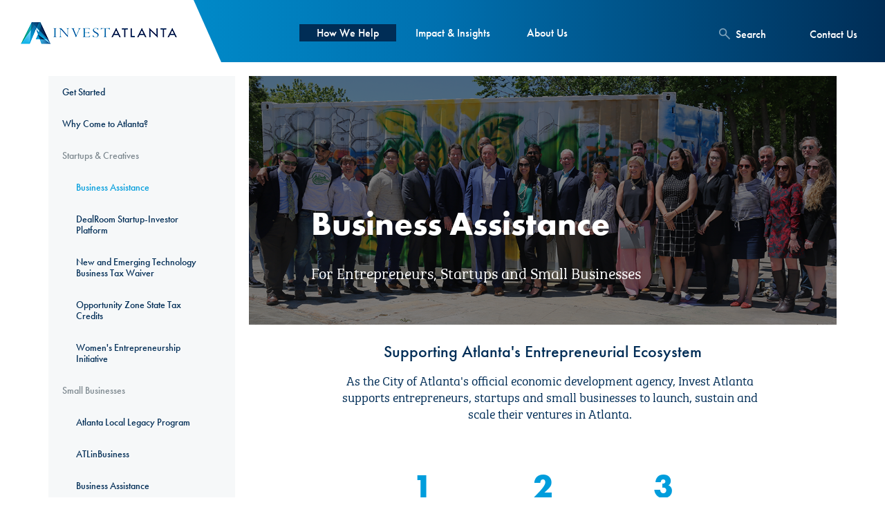

--- FILE ---
content_type: text/html; charset=utf-8
request_url: https://www.investatlanta.com/businesses/startups-creatives/startups-scaleups
body_size: 10465
content:
<!DOCTYPE html>
<!--[if IE 9]><html class="mdrnzr_no-js lt-ie10"><![endif]-->
<!--[if gt IE 9]><!--><html class="mdrnzr_no-js"><!--<![endif]-->
<head>
  <!-- Google Tag Manager -->
  <script>(function(w,d,s,l,i){w[l]=w[l]||[];w[l].push({'gtm.start':
  new Date().getTime(),event:'gtm.js'});var f=d.getElementsByTagName(s)[0],
  j=d.createElement(s),dl=l!='dataLayer'?'&l='+l:'';j.async=true;j.src=
  'https://www.googletagmanager.com/gtm.js?id='+i+dl;f.parentNode.insertBefore(j,f);
  })(window,document,'script','dataLayer','GTM-P6V3DWF');</script>
  <!-- End Google Tag Manager -->

  <meta charset="utf-8">
  <meta http-equiv="X-UA-Compatible" content="IE=edge">
  <title>Business Assistance</title>
  <meta charset="utf-8">
  <meta http-equiv="X-UA-Compatible" content="IE=edge,chrome=1">
  <meta content="" name="description" />
    <meta content="" name="robots" />
  <meta property="og:image" content="https://www.investatlanta.com/assets/pasted_image_at_2017_12_20_04_24_pm_NnrYWgv.png">
  <meta property="og:description" content="">
  <meta name="viewport" content="width=device-width, initial-scale=1">
  <meta name="twitter:card" content="summary_large_image">
  <meta name="twitter:title" content="Business Assistance">
  <meta name="twitter:description" content="">
  <meta name="twitter:image" content="https://www.investatlanta.com/assets/pasted_image_at_2017_12_20_04_24_pm_NnrYWgv.png">

  <!-- Place favicon.ico and apple-touch-icon.png in the root directory -->
  <meta name="csrf-param" content="authenticity_token" />
<meta name="csrf-token" content="3u55Ww3zzKUDioMfhJzTt260PLSuMtWg04YdjNqN63oSiUfpp+5nSJmu5P5ZKCpwSW3gtCJWl6EhsW8OuBiZlA==" />
  <link rel="shortcut icon" type="image/x-icon" href="/assets/favicon-99c48e97f25bb1352b78d9589d75f355.ico" />

  <link rel="stylesheet" media="all" href="/assets/application-5e908aabf08d5295072b883382f6ddd4.css" />

  <link rel="stylesheet" href="https://use.typekit.net/dfw7gmy.css">

  <script src="/js/vendor/modernizr-custom.min.js"></script>

  

</head>

<body>
  <div class="overlay"></div>
  <!-- Google Tag Manager (noscript) -->
  <noscript><iframe src="https://www.googletagmanager.com/ns.html?id=GTM-P6V3DWF"
  height="0" width="0" style="display:none;visibility:hidden"></iframe></noscript>
  <!-- End Google Tag Manager (noscript) -->


  <div id="fb-root"></div>
  <script>(function(d, s, id) {
    var js, fjs = d.getElementsByTagName(s)[0];
    if (d.getElementById(id)) return;
    js = d.createElement(s); js.id = id;
    js.src = "//connect.facebook.net/en_US/sdk.js#xfbml=1&version=v2.10&appId=1518031398419992";
    fjs.parentNode.insertBefore(js, fjs);
  }(document, 'script', 'facebook-jssdk'));</script>

  <script>window.twttr = (function(d, s, id) {
    var js, fjs = d.getElementsByTagName(s)[0],
      t = window.twttr || {};
    if (d.getElementById(id)) return t;
    js = d.createElement(s);
    js.id = id;
    js.src = "https://platform.twitter.com/widgets.js";
    fjs.parentNode.insertBefore(js, fjs);

    t._e = [];
    t.ready = function(f) {
      t._e.push(f);
    };

    return t;
  }(document, "script", "twitter-wjs"));</script>



  <div class="site-wrapper">
    <div class="helpers-navigation">
      <ul>
        <li class="helpers-navigation__search">
          <a href="#" class="helpers-navigation__link js-search">
            <i class="search-icon"></i>
            <span>Search</span>
          </a>
        </li>
        <li class="helpers-navigation__contact">
          <a href="/about-us/contact-us" class="helpers-navigation__link">
          <span>Contact Us</span>
          </a>
        </li>
      </ul>
    </div>
    <header class="header">
      <a href="/" class="logo"></a>
      <div class="container">
        <div class="row">
          <div class="col-xs-16 col-sm-offset-3 col-lg-offset-5 col-md-11">
            <ul class="main-navigation">
  <li class="main-navigation__link-wrap main-navigation__link-sub is-live">
    <a href="#" class="main-navigation__link main-navigation__sub-nav js-navigation-trigger" data-nav="help">How We Help</a>
  </li>
  <li class="main-navigation__link-wrap ">
    <a href="/impact-insights" class="main-navigation__link">Impact & Insights</a>
  </li>
  <li class="main-navigation__link-wrap ">
    <a href="/about-us/what-we-do" class="main-navigation__link main-navigation__sub-nav js-about-navigation-trigger" data-nav="about">About Us</a>
  </li>
</ul>

          </div>
        </div>
      </div>
    </header>

    <div class="search" style="">
    	<div class="container">
    		<div class="row">
    			<div class="col-xs-16 col-md-8 col-md-offset-4">
			      <form class="form form__search js-validate-form" action="/search">
			      	<div class="row">
			      		<div class="col-xs-16 col-md-15">
    			      	<div class="form__group">
    				      	<div class="form__item">
    				      		<label class="form__label">Search Invest Atlanta:</label>
    				      		<div class="form__field">
    				      			<input type="text" name="s" class="js-search-field" required value="">
                        <div class="clear js-clear-field"></div>
    				      		</div>
    				      	</div>
    				      	<input class="form__button" type="submit" value="Go">
    			      	</div>
			      		</div>
			      	</div>
			      </form>
    			</div>
    		</div>
    	</div>
    </div>

    <div class="sub-navigation js-sub-navigation js-tabbed" data-nav="help">
  <div class="sub-navigation__left js-match-height">
    <ul class="sub-navigation__menu js-tabbed__tabs" role="tablist">
      <li class="js-tabbed__tab is-active">
        <a href="#" class="sub-navigation__menu-link js-tabbed__tab-link is-selected" role="tab" aria-controls="site-selectors">Site Selectors</a>
      </li>
      <li class="js-tabbed__tab">
        <a href="#" class="sub-navigation__menu-link js-tabbed__tab-link" role="tab" aria-controls="developers">Developers</a>
      </li>
      <li class="js-tabbed__tab">
        <a href="#" class="sub-navigation__menu-link js-tabbed__tab-link" role="tab" aria-controls="businesses">Businesses</a>
      </li>
      <li class="js-tabbed__tab">
        <a href="#" class="sub-navigation__menu-link js-tabbed__tab-link" role="tab" aria-controls="homebuyers">Homebuyers & Homeowners</a>
      </li>
      <li class="js-tabbed__tab">
        <a href="#" class="sub-navigation__menu-link js-tabbed__tab-link" role="tab" aria-controls="renters">Renters</a>
      </li>
      <li class="js-tabbed__tab">
        <a href="/dashboard" class="sub-navigation__menu-link" role="link" aria-controls="dashboard">Food Access Dashboard</a>
      </li>
    </ul>
    <div class="sub-navigation__article">
  <div class="sub-navigation__article-title">
    <p>The Latest</p>
  </div>
  <div class="sub-navigation__article-wrap content">
    <p class="sub-navigation__article-date">December 08, 2025</p>
    <p class="sub-navigation__article-excerpt"><a href="/impact-insights/invest-atlanta-grows-anti-displacement-tax-relief-program-to-support-legacy-residents">Invest Atlanta Grows Anti-Displacement Tax Relief Program to Support Legacy Residents </a></p>
    <a href="/impact-insights/invest-atlanta-grows-anti-displacement-tax-relief-program-to-support-legacy-residents" class="link">Learn More</a>
  </div>
</div>

  </div>
  <div class="sub-navigation__right content js-match-height">
    <ul class="js-tabbed__panels">
      <li class="js-tabbed__panel" role="tabpanel" aria-labelledby="site-selectors">
  <div class="container-fluid">
    <div class="row">
      <div class="col-xs-16">
        <div class="sub-navigation__right-head">
          <div class="row">
            <div class="col-xs-10">
              <h2>Site Selector</h2>
              <p>With a higher quality of life, talented workforce, and lower cost of living, Atlanta is where more people and businesses are choosing to move.</p>
            </div>
          </div>
          <div class="sub-navigation__cta">
            <a href="/site-selectors/get-started" class="sub-navigation__right-cta">Get Started</a>
          </div>
        </div>
      </div>
    </div>
    <div class="row">
      <div class="col-xs-10">
        <div class="sub-navigation__right-section">
          <div class="row">
            <div class="col-xs-8">
              <div class="sub-navigation__faq">
                <a href="/site-selectors/why-come-to-atlanta" class="sub-navigation__faq-link">Why Come to Atlanta?<span></span></a>
                <p>Learn about the demographics and opportunities in the City of Atlanta.</p>
              </div>
            </div>
            <div class="col-xs-8">
              <div class="sub-navigation__faq">
                <a href="/site-selectors/coming-from-another-country" class="sub-navigation__faq-link">Coming From Another Country?<span></span></a>
                <p>Learn about why Atlanta is a great place to invest in or expand to.</p>
              </div>
            </div>
          </div>
        </div>
        <div class="sub-navigation__right-section sub-navigation__right-resources sub-navigation__right-resources--multi-list">
          <h3>Resources</h3>

            <ul>
                <li><a  href="/site-selectors/resources/site-selection-assistance">Site Selection Assistance<span></span></a></li>
                <li><a  href="/site-selectors/resources/bonds-loans-grants-incentives">Bonds, Loans, Grants &amp; Incentives<span></span></a></li>
            </ul>
            <ul>
                <li><a  href="/site-selectors/resources/opportunity-zone-tax-credits">Opportunity Zone State Tax Credits<span></span></a></li>
            </ul>

        </div>
        <div class="sub-navigation__right-section sub-navigation__right-section--no-border">
  <div class="row">
    <div class="col-xs-8">
      <div class="sub-navigation__right-spotlight">
        <h3>In The Spotlight</h3>
        <a href="/impact-insights">See All Spotlight Projects <span></span></a>
      </div>
      <div class="sub-navigation__right-spotlight">
          <p class="date">December 08, 2025</p>
          <a href="/impact-insights/salesforce-expands-georgia-footprint">Salesforce Expands Georgia Footprint<span></span></a>
      </div>
    </div>
  </div>
</div>

      </div>
      <div class="col-xs-6">
        <img src="/assets/nav/site-selector-468c1a3e96d7952cda7b6692f010f673.jpg">
      </div>
    </div>
  </div>
</li>

      <li class="js-tabbed__panel" role="tabpanel" aria-labelledby="developers">
  <div class="container-fluid">
    <div class="row">
      <div class="col-xs-16">
        <div class="sub-navigation__right-head">
          <div class="row">
            <div class="col-xs-10">
              <h2>Developers</h2>
              <p>We can help you finance your project and connect you with key resources.</p>
            </div>
          </div>
          <div class="sub-navigation__cta">
            <a href="/developers/get-started" class="sub-navigation__right-cta">Get Started</a>
          </div>
        </div>
      </div>
    </div>
    <div class="row">
      <div class="col-xs-10">
        <div class="sub-navigation__right-section">
          <div class="row">
            <div class="col-xs-8">
              <div class="sub-navigation__faq">
                <a href="/developers/why-build-in-atlanta" class="sub-navigation__faq-link">Why Build in Atlanta?<span></span></a>
                <p>See why Atlanta is a great opportunity for development projects.</p>
              </div>
            </div>
          </div>
        </div>
        <div class="sub-navigation__right-section sub-navigation__right-resources sub-navigation__right-resources--multi-list">
          <h3>Opportunities &amp; Incentives</h3>

            <ul>
                <li><a target=_blank href="/developers/opportunities-incentives/brownfield-revolving-loan-fund">Brownfield Revolving Loan Fund<span></span></a></li>
                <li><a  href="/developers/opportunities-incentives/new-market-tax-credits">New Markets Tax Credits<span></span></a></li>
                <li><a  href="/developers/opportunities-incentives/preliminary-development-assistance">Preliminary Development Assistance<span></span></a></li>
                <li><a  href="/developers/opportunities-incentives/pace">Commercial Property Assessed Clean Energy (PACE) Program<span></span></a></li>
            </ul>
            <ul>
                <li><a  href="/developers/opportunities-incentives/residential-housing-incentives">Residential Housing Incentives<span></span></a></li>
                <li><a  href="/developers/opportunities-incentives/transit-oriented-development-fund">Transit-Oriented Development Fund<span></span></a></li>
                <li><a  href="/developers/opportunities-incentives/tax-allocation-district-financing">Tax Allocation District Financing<span></span></a></li>
                <li><a  href="/developers/opportunities-incentives/urban-enterprise-zone">Urban Enterprise Zone<span></span></a></li>
            </ul>
        </div>
        <div class="sub-navigation__right-section sub-navigation__right-section--no-border">
  <div class="row">
    <div class="col-xs-8">
      <div class="sub-navigation__right-spotlight">
        <h3>In The Spotlight</h3>
        <a href="/impact-insights">See All Spotlight Projects <span></span></a>
      </div>
      <div class="sub-navigation__right-spotlight">
          <p class="date">December 08, 2025</p>
          <a href="/impact-insights/new-life-for-site-of-former-morris-brown-student-center">New Life for Site of Former Morris Brown Student Center <span></span></a>
      </div>
    </div>
  </div>
</div>

      </div>
      <div class="col-xs-6">
        <img src="/assets/nav/developers-e6871247195f83d2456fafd6b90d02ef.jpg">
      </div>
    </div>
  </div>
</li>

      <li class="js-tabbed__panel" role="tabpanel" aria-labelledby="businesses">
  <div class="container-fluid">
    <div class="row">
      <div class="col-xs-16">
        <div class="sub-navigation__right-head">
          <div class="row">
            <div class="col-xs-10">
              <h2>Businesses</h2>
              <p>See how we've helped other companies in Atlanta, and learn more about what we can do for you.</p>
            </div>
          </div>
          <div class="sub-navigation__cta">
            <a href="/businesses/get-started" class="sub-navigation__right-cta">Get Started</a>
          </div>
        </div>
      </div>
    </div>
    <div class="row">
      <div class="col-xs-16">
        <div class="sub-navigation__right-section">
          <div class="row">
            <div class="col-xs-8">
              <div class="sub-navigation__faq">
                <a href="/businesses/why-come-to-atlanta" class="sub-navigation__faq-link">Why Come to Atlanta?<span></span></a>
                <p>Learn about the demographics and opportunities in the City of Atlanta.</p>
              </div>
            </div>
          </div>
        </div>
        <div class="sub-navigation__right-section sub-navigation__right-resources">
          <div class="row">
            <div class="col-xs-16 col-md-one-third">
              <h3>Startups &amp; Creatives</h3>
              <ul>
                  <li><a  href="/businesses/startups-creatives/startups-scaleups">Business Assistance<span></span></a></li>
                  <li><a  href="/businesses/startups-creatives/dealroom">DealRoom Startup-Investor Platform<span></span></a></li>
                  <li><a  href="/businesses/startups-creatives/new-and-emerging-technology-business-tax-waiver">New and Emerging Technology Business Tax Waiver<span></span></a></li>
                  <li><a  href="/businesses/startups-creatives/opportunity-zone-tax-credits">Opportunity Zone State Tax Credits<span></span></a></li>
                  <li><a  href="https://weiatlanta.com/?">Women&#39;s Entrepreneurship Initiative<span></span></a></li>
              </ul>
            </div>
            <div class="col-xs-16 col-md-one-third">
              <h3>Small Businesses</h3>
              <ul>
                  <li><a  href="/businesses/small-businesses/atlanta-local-legacy-program">Atlanta Local Legacy Program<span></span></a></li>
                  <li><a  href="https://www.atlinbusiness.com">ATLinBusiness<span></span></a></li>
                  <li><a  href="/businesses/small-businesses/business-assistance">Business Assistance<span></span></a></li>
                  <li><a  href="/businesses/small-businesses/city-of-atlanta-business-recovery-fund">City of Atlanta Recovery Fund<span></span></a></li>
                  <li><a target=_blank href="https://www.atlantadowntown.com/initiatives/downtown-popup-activation-fund">Downtown Pop-Up Opportunity Fund<span></span></a></li>
                  <li><a  href="/businesses/small-businesses/commercial-property-improvement-grant">Commercial Property Improvement Grant<span></span></a></li>
                  <li><a  href="/businesses/small-businesses/opportunity-zone-tax-credits">Opportunity Zone State Tax Credits<span></span></a></li>
                  <li><a  href="/businesses/small-businesses/small-business-disruption-loans">Small Business Disruption Loans<span></span></a></li>
                  <li><a  href="/businesses/small-businesses/small-business-loan-programs">Small Business Loan Programs<span></span></a></li>
                  <li><a  href="/businesses/small-businesses/small-business-improvement-grants">Small Business Improvement Grants<span></span></a></li>
              </ul>
            </div>
            <div class="col-xs-16 col-md-one-third">
              <h3>Medium / Large Businesses</h3>
              <ul>
                  <li><a  href="/businesses/medium-large-businesses/business-assistance">Business Assistance<span></span></a></li>
                  <li><a  href="/businesses/medium-large-businesses/site-selection-assistance">Site Selection Assistance<span></span></a></li>
                  <li><a  href="/businesses/medium-large-businesses/opportunity-zone-tax-credits">Opportunity Zone State Tax Credits<span></span></a></li>
                  <li><a  href="/businesses/medium-large-businesses/bonds-loans-grants-incentives">Bonds, Loans, Grants &amp; Incentives<span></span></a></li>
              </ul>
            </div>
          </div>
        </div>
        <div class="sub-navigation__right-section sub-navigation__right-section--no-border">
  <div class="row">
    <div class="col-xs-8">
      <div class="sub-navigation__right-spotlight">
        <h3>Upcoming Event</h3>
      </div>
      <div class="sub-navigation__right-spotlight">
        <a href="/about-us/events">View More Events<span></span></a>
      </div>
    </div>
  </div>
</div>

      </div>
    </div>
  </div>
</li>

      <li class="js-tabbed__panel" role="tabpanel" aria-labelledby="homebuyers">
  <div class="container-fluid">
    <div class="row">
      <div class="col-xs-16">
        <div class="sub-navigation__right-head">
          <div class="row">
            <div class="col-xs-10">
              <h2>Homebuyers & Homeowners</h2>
              <p>We can help make your dream of owning a home in Atlanta a reality.</p>
            </div>
          </div>
          <div class="sub-navigation__cta">
            <a href="/homebuyers/get-started" class="sub-navigation__right-cta">Get Started</a>
          </div>
        </div>
      </div>
    </div>
    <div class="row">
      <div class="col-xs-16">
        <div class="sub-navigation__right-section">
          <div class="row">
            <div class="col-xs-one-third">
              <div class="sub-navigation__faq">
                <a href="/homebuyers/why-buy-in-atlanta" class="sub-navigation__faq-link">Why Buy In Atlanta?<span></span></a>
                <p>Discover why Atlanta is a great place to settle down and call home.</p>
              </div>
            </div>
            <div class="col-xs-one-third">
              <div class="sub-navigation__faq">
                <a href="/homebuyers/homebuyer-programs-downpayment-assistance" class="sub-navigation__faq-link">Homebuyer Programs &amp; Downpayment Assistance<span></span></a>
                <p>Find programs and incentives that work for you.</p>
              </div>
            </div>
            <div class="col-xs-one-third">
              <div class="sub-navigation__faq">
                <a href="/homebuyers/owner-occupied-rehab" class="sub-navigation__faq-link">Owner-Occupied Rehab<span></span></a>
                <p>Learn how Atlanta is helping existing residents with critical home repairs.</p>
              </div>
            </div>
          </div>
        </div>
        <div class="sub-navigation__right-section sub-navigation__right-resources sub-navigation__right-resources--multi-list">
          <h3>Additional Resources</h3>
            <ul>
                <li><a  href="/homebuyers/additional-resources/senior-tax-relief-program">Senior Tax Relief Program<span></span></a></li>
                <li><a  href="/homebuyers/additional-resources/homebuyer-education">Homebuyer Education<span></span></a></li>
                <li><a  href="/homebuyers/additional-resources/lenders">Lenders<span></span></a></li>
                <li><a  href="/homebuyers/additional-resources/closing-attorneys">Closing Attorneys<span></span></a></li>
            </ul>
            <ul>
                <li><a  href="/homebuyers/additional-resources/faqs">FAQs<span></span></a></li>
                <li><a target=_blank href="https://gis.atlantaga.gov/propinfo/">Check An Address To See If It Qualifies<span></span></a></li>
                <li><a  href="/homebuyers/additional-resources/current-program-participant-resources">Current Program Participant Resources<span></span></a></li>
            </ul>
        </div>
        <div class="sub-navigation__right-section sub-navigation__right-section--no-border">
  <div class="row">
    <div class="col-xs-8">
      <div class="sub-navigation__right-spotlight">
        <h3>Upcoming Event</h3>
          <p class="date">February 17, 2026</p>
          <a href="/about-us/events/invest-atlanta-housing-committee-urfa-housing-committee-2-26">Invest Atlanta Housing Committee &amp; URFA Housing Committee<span></span></a>
      </div>
      <div class="sub-navigation__right-spotlight">
        <a href="/about-us/events">View More Events<span></span></a>
      </div>
    </div>
  </div>
</div>

      </div>
    </div>
  </div>
</li>

      <li class="js-tabbed__panel" role="tabpanel" aria-labelledby="renters">
  <div class="container-fluid">
    <div class="row">
      <div class="col-xs-16">
        <div class="sub-navigation__right-head">
          <div class="row">
            <div class="col-xs-10">
              <h2>Renters</h2>
              <p>We can help make intown living affordable for you.</p>
            </div>
          </div>
          <div class="sub-navigation__cta">
            <a href="/renters/get-started" class="sub-navigation__right-cta">Get Started</a>
          </div>
        </div>
      </div>
    </div>
    <div class="row">
      <div class="col-xs-10">
        <div class="sub-navigation__right-section">
          <div class="row">
            <div class="col-xs-8">
              <div class="sub-navigation__faq">
                <a href="/renters/explore-affordable-apartments" class="sub-navigation__faq-link">Explore Affordable Apartments<span></span></a>
                <p>See apartments that Invest Atlanta has helped finance.</p>
              </div>
            </div>
          </div>
        </div>
        <div class="sub-navigation__right-section sub-navigation__right-section--no-border">
  <div class="row">
    <div class="col-xs-8">
      <div class="sub-navigation__right-spotlight">
        <h3>In The Spotlight</h3>
        <a href="/impact-insights">See All Spotlight Projects <span></span></a>
      </div>
      <div class="sub-navigation__right-spotlight">
          <p class="date">March 27, 2025</p>
          <a href="/impact-insights/financing-for-376-new-affordable-housing-units-approved-by-invest-atlanta-board">Financing for 376 New Affordable Housing Units Approved by Invest Atlanta Board <span></span></a>
      </div>
    </div>
  </div>
</div>

      </div>
      <div class="col-xs-6">
        <img src="/assets/nav/renters-be89d4a24a042182eb2761dc0e5613a2.jpg">
      </div>
    </div>
  </div>
</li>

    </ul>
    <a href="#" class="sub-navigation__close js-sub-navigation-close"></a>
  </div>
  <div class="sub-navigation__footer content">
    <div>
      <p>Invest Atlanta facilitates economic development within the city limits of Atlanta.</p>
      <a target="_blank" href="" class="link">View City Limits</a>
    </div>
  </div>
</div>

<!-- <div class="sub-navigation js-sub-navigation" data-nav="about">
	<div class="sub-navigation__left js-match-height">
	  <div class="sub-navigation__article">
  <div class="sub-navigation__article-title">
    <p>The Latest</p>
  </div>
  <div class="sub-navigation__article-wrap content">
    <p class="sub-navigation__article-date">December 08, 2025</p>
    <p class="sub-navigation__article-excerpt"><a href="/impact-insights/invest-atlanta-grows-anti-displacement-tax-relief-program-to-support-legacy-residents">Invest Atlanta Grows Anti-Displacement Tax Relief Program to Support Legacy Residents </a></p>
    <a href="/impact-insights/invest-atlanta-grows-anti-displacement-tax-relief-program-to-support-legacy-residents" class="link">Learn More</a>
  </div>
</div>

	</div>
	<div class="sub-navigation__footer content">
	  <div>
	    <p>Invest Atlanta facilitates economic development within the city limits of Atlanta.</p>
	    <a href="#" class="link">View City Limits</a>
	  </div>
	</div>
</div> -->

    <div class="mobile-navigation js-sub-navigation" data-nav="help">
  <div class="mobile-navigation__menu">
    <div class="mobile-navigation__menu-expando js-expando">
  <a class="mobile-navigation__menu-trigger js-expando__trigger " href="#" aria-expanded="false">Site Selectors</a>
  <div class="mobile-navigation__menu-content js-expando__content " aria-expanded="false">
    <ul class="mobile-navigation__menu-links">
      <li class="mobile-navigation__menu-link mobile-navigation__menu-link--green"><a href="/site-selectors/get-started">Get Started<span></span></a></li>
      <li class="mobile-navigation__menu-link"><a href="/site-selectors/why-come-to-atlanta">Why Come to Atlanta?<span></span></a></li>
      <li class="mobile-navigation__menu-link"><a href="/site-selectors/coming-from-another-country">Coming From Another Country?<span></span></a></li>
      <li>
        <div class="mobile-navigation__menu-expando js-expando">
          <a class="mobile-navigation__menu-trigger js-expando__trigger" href="#" aria-expanded="false">Resources</a>
          <div class="mobile-navigation__menu-content js-expando__content" aria-expanded="false">
            <ul class="mobile-navigation__menu-links">
                <li class="mobile-navigation__menu-link"><a href="/site-selectors/resources/site-selection-assistance">Site Selection Assistance<span></span></a></li>
                <li class="mobile-navigation__menu-link"><a href="/site-selectors/resources/bonds-loans-grants-incentives">Bonds, Loans, Grants &amp; Incentives<span></span></a></li>
                <li class="mobile-navigation__menu-link"><a href="/site-selectors/resources/opportunity-zone-tax-credits">Opportunity Zone State Tax Credits<span></span></a></li>
            </ul>
          </div>
        </div>
      </li>
      <li>
        <div class="mobile-navigation__menu-expando mobile-navigation__menu-expando--spotlight">
  <div class="mobile-navigation__menu-trigger">In The Spotlight</div>
  <div class="mobile-navigation__menu-content">
    <ul class="mobile-navigation__menu-links">
      <li class="mobile-navigation__menu-link"><a href="/impact-insights">See All Spotlight Projects <span></span></a></li>
        <li class="mobile-navigation__menu-link"><a href="/impact-insights/salesforce-expands-georgia-footprint">December 08, 2025: Salesforce Expands Georgia Footprint<span></span></a></li>
    </ul>
  </div>
</div>

      </li>
    </ul>
  </div>
</div>

    <div class="mobile-navigation__menu-expando js-expando">
  <a class="mobile-navigation__menu-trigger js-expando__trigger " href="#" aria-expanded="false">Developers</a>
  <div class="mobile-navigation__menu-content js-expando__content " aria-expanded="false">
    <ul class="mobile-navigation__menu-links">
      <li class="mobile-navigation__menu-link mobile-navigation__menu-link--green"><a href="/developers/get-started">Get Started<span></span></a></li>
      <li class="mobile-navigation__menu-link"><a href="/developers/why-build-in-atlanta">Why Build in Atlanta?<span></span></a></li>
      <li>
        <div class="mobile-navigation__menu-expando js-expando">
          <a class="mobile-navigation__menu-trigger js-expando__trigger" href="#" aria-expanded="false">Opportunities &amp; Incentives</a>
          <div class="mobile-navigation__menu-content js-expando__content" aria-expanded="false">
            <ul class="mobile-navigation__menu-links">
                <li class="mobile-navigation__menu-link"><a href="/developers/opportunities-incentives/brownfield-revolving-loan-fund">Brownfield Revolving Loan Fund<span></span></a></li>
                <li class="mobile-navigation__menu-link"><a href="/developers/opportunities-incentives/new-market-tax-credits">New Markets Tax Credits<span></span></a></li>
                <li class="mobile-navigation__menu-link"><a href="/developers/opportunities-incentives/preliminary-development-assistance">Preliminary Development Assistance<span></span></a></li>
                <li class="mobile-navigation__menu-link"><a href="/developers/opportunities-incentives/pace">Commercial Property Assessed Clean Energy (PACE) Program<span></span></a></li>
                <li class="mobile-navigation__menu-link"><a href="/developers/opportunities-incentives/residential-housing-incentives">Residential Housing Incentives<span></span></a></li>
                <li class="mobile-navigation__menu-link"><a href="/developers/opportunities-incentives/transit-oriented-development-fund">Transit-Oriented Development Fund<span></span></a></li>
                <li class="mobile-navigation__menu-link"><a href="/developers/opportunities-incentives/tax-allocation-district-financing">Tax Allocation District Financing<span></span></a></li>
                <li class="mobile-navigation__menu-link"><a href="/developers/opportunities-incentives/urban-enterprise-zone">Urban Enterprise Zone<span></span></a></li>
            </ul>
          </div>
        </div>
      </li>
      <li>
        <div class="mobile-navigation__menu-expando mobile-navigation__menu-expando--spotlight">
  <div class="mobile-navigation__menu-trigger">In The Spotlight</div>
  <div class="mobile-navigation__menu-content">
    <ul class="mobile-navigation__menu-links">
      <li class="mobile-navigation__menu-link"><a href="/impact-insights">See All Spotlight Projects <span></span></a></li>
        <li class="mobile-navigation__menu-link"><a href="/impact-insights/new-life-for-site-of-former-morris-brown-student-center">December 08, 2025: New Life for Site of Former Morris Brown Student Center <span></span></a></li>
    </ul>
  </div>
</div>

      </li>
    </ul>
  </div>
</div>

    <div class="mobile-navigation__menu-expando js-expando">
  <a class="mobile-navigation__menu-trigger js-expando__trigger is-selected" href="#" aria-expanded="true">Businesses</a>
  <div class="mobile-navigation__menu-content js-expando__content is-shown" aria-expanded="true">
    <ul class="mobile-navigation__menu-links">
      <li class="mobile-navigation__menu-link mobile-navigation__menu-link--green"><a href="/businesses/get-started">Get Started<span></span></a></li>
      <li class="mobile-navigation__menu-link"><a href="/businesses/why-come-to-atlanta">Why Come to Atlanta?<span></span></a></li>
      <li>
        <div class="mobile-navigation__menu-expando js-expando">
          <a class="mobile-navigation__menu-trigger js-expando__trigger" href="#" aria-expanded="false">Startups &amp; Creatives</a>
          <div class="mobile-navigation__menu-content js-expando__content" aria-expanded="false">
            <ul class="mobile-navigation__menu-links">
                <li class="mobile-navigation__menu-link"><a href="/businesses/startups-creatives/startups-scaleups">Business Assistance<span></span></a></li>
                <li class="mobile-navigation__menu-link"><a href="/businesses/startups-creatives/dealroom">DealRoom Startup-Investor Platform<span></span></a></li>
                <li class="mobile-navigation__menu-link"><a href="/businesses/startups-creatives/new-and-emerging-technology-business-tax-waiver">New and Emerging Technology Business Tax Waiver<span></span></a></li>
                <li class="mobile-navigation__menu-link"><a href="/businesses/startups-creatives/opportunity-zone-tax-credits">Opportunity Zone State Tax Credits<span></span></a></li>
                <li class="mobile-navigation__menu-link"><a href="https://weiatlanta.com/?">Women&#39;s Entrepreneurship Initiative<span></span></a></li>
            </ul>
          </div>
        </div>
      </li>
      <li>
        <div class="mobile-navigation__menu-expando js-expando">
          <a class="mobile-navigation__menu-trigger js-expando__trigger" href="#" aria-expanded="false">Small Businesses</a>
          <div class="mobile-navigation__menu-content js-expando__content" aria-expanded="false">
            <ul class="mobile-navigation__menu-links">
                <li class="mobile-navigation__menu-link"><a href="/businesses/small-businesses/atlanta-local-legacy-program">Atlanta Local Legacy Program<span></span></a></li>
                <li class="mobile-navigation__menu-link"><a href="https://www.atlinbusiness.com">ATLinBusiness<span></span></a></li>
                <li class="mobile-navigation__menu-link"><a href="/businesses/small-businesses/business-assistance">Business Assistance<span></span></a></li>
                <li class="mobile-navigation__menu-link"><a href="/businesses/small-businesses/city-of-atlanta-business-recovery-fund">City of Atlanta Recovery Fund<span></span></a></li>
                <li class="mobile-navigation__menu-link"><a href="https://www.atlantadowntown.com/initiatives/downtown-popup-activation-fund">Downtown Pop-Up Opportunity Fund<span></span></a></li>
                <li class="mobile-navigation__menu-link"><a href="/businesses/small-businesses/commercial-property-improvement-grant">Commercial Property Improvement Grant<span></span></a></li>
                <li class="mobile-navigation__menu-link"><a href="/businesses/small-businesses/opportunity-zone-tax-credits">Opportunity Zone State Tax Credits<span></span></a></li>
                <li class="mobile-navigation__menu-link"><a href="/businesses/small-businesses/small-business-disruption-loans">Small Business Disruption Loans<span></span></a></li>
                <li class="mobile-navigation__menu-link"><a href="/businesses/small-businesses/small-business-loan-programs">Small Business Loan Programs<span></span></a></li>
                <li class="mobile-navigation__menu-link"><a href="/businesses/small-businesses/small-business-improvement-grants">Small Business Improvement Grants<span></span></a></li>
            </ul>
          </div>
        </div>
      </li>
      <li>
        <div class="mobile-navigation__menu-expando js-expando">
          <a class="mobile-navigation__menu-trigger js-expando__trigger" href="#" aria-expanded="false">Medium / Large Businesses</a>
          <div class="mobile-navigation__menu-content js-expando__content" aria-expanded="false">
            <ul class="mobile-navigation__menu-links">
                <li class="mobile-navigation__menu-link"><a href="/businesses/medium-large-businesses/business-assistance">Business Assistance<span></span></a></li>
                <li class="mobile-navigation__menu-link"><a href="/businesses/medium-large-businesses/site-selection-assistance">Site Selection Assistance<span></span></a></li>
                <li class="mobile-navigation__menu-link"><a href="/businesses/medium-large-businesses/opportunity-zone-tax-credits">Opportunity Zone State Tax Credits<span></span></a></li>
                <li class="mobile-navigation__menu-link"><a href="/businesses/medium-large-businesses/bonds-loans-grants-incentives">Bonds, Loans, Grants &amp; Incentives<span></span></a></li>
            </ul>
          </div>
        </div>
      </li>
      <li>
        <div class="mobile-navigation__menu-expando mobile-navigation__menu-expando--spotlight">
  <div class="mobile-navigation__menu-trigger">Upcoming Events</div>
  <div class="mobile-navigation__menu-content">
    <ul class="mobile-navigation__menu-links">
      <li class="mobile-navigation__menu-link"><a href="/about-us/events">View more events <span></span></a></li>
    </ul>
  </div>
</div>

      </li>
    </ul>
  </div>
</div>

    <div class="mobile-navigation__menu-expando js-expando">
  <a class="mobile-navigation__menu-trigger js-expando__trigger " href="#" aria-expanded="false">Homebuyers & Homeowners</a>
  <div class="mobile-navigation__menu-content js-expando__content " aria-expanded="false">
    <ul class="mobile-navigation__menu-links">
      <li class="mobile-navigation__menu-link mobile-navigation__menu-link--green"><a href="/homebuyers/get-started">Get Started<span></span></a></li>
      <li class="mobile-navigation__menu-link"><a href="/homebuyers/why-buy-in-atlanta">Why Buy In Atlanta?<span></span></a></li>
      <li class="mobile-navigation__menu-link"><a href="/homebuyers/homebuyer-programs-downpayment-assistance">Homebuyer Programs &amp; Downpayment Assistance<span></span></a></li>
      <li class="mobile-navigation__menu-link"><a href="/homebuyers/owner-occupied-rehab">Owner-Occupied Rehab<span></span></a></li>
      <li>
        <div class="mobile-navigation__menu-expando js-expando">
          <a class="mobile-navigation__menu-trigger js-expando__trigger" href="#" aria-expanded="false">Additional Resources</a>
          <div class="mobile-navigation__menu-content js-expando__content" aria-expanded="false">
            <ul class="mobile-navigation__menu-links">
                <li class="mobile-navigation__menu-link"><a href="/homebuyers/additional-resources/senior-tax-relief-program">Senior Tax Relief Program<span></span></a></li>
                <li class="mobile-navigation__menu-link"><a href="/homebuyers/additional-resources/homebuyer-education">Homebuyer Education<span></span></a></li>
                <li class="mobile-navigation__menu-link"><a href="/homebuyers/additional-resources/lenders">Lenders<span></span></a></li>
                <li class="mobile-navigation__menu-link"><a href="/homebuyers/additional-resources/closing-attorneys">Closing Attorneys<span></span></a></li>
                <li class="mobile-navigation__menu-link"><a href="/homebuyers/additional-resources/faqs">FAQs<span></span></a></li>
                <li class="mobile-navigation__menu-link"><a href="https://gis.atlantaga.gov/propinfo/">Check An Address To See If It Qualifies<span></span></a></li>
                <li class="mobile-navigation__menu-link"><a href="/homebuyers/additional-resources/current-program-participant-resources">Current Program Participant Resources<span></span></a></li>
            </ul>
          </div>
        </div>
      </li>
      <li>
        <div class="mobile-navigation__menu-expando mobile-navigation__menu-expando--spotlight">
  <div class="mobile-navigation__menu-trigger">Upcoming Events</div>
  <div class="mobile-navigation__menu-content">
    <ul class="mobile-navigation__menu-links">
        <li class="mobile-navigation__menu-link"><a href="/about-us/events/invest-atlanta-housing-committee-urfa-housing-committee-2-26">February 17, 2026: Invest Atlanta Housing Committee &amp; URFA Housing Committee<span></span></a></li>
      <li class="mobile-navigation__menu-link"><a href="/about-us/events">View more events <span></span></a></li>
    </ul>
  </div>
</div>

      </li>
    </ul>
  </div>
</div>

    <div class="mobile-navigation__menu-expando js-expando">
  <a class="mobile-navigation__menu-trigger js-expando__trigger " href="#" aria-expanded="false">Renters</a>
  <div class="mobile-navigation__menu-content js-expando__content " aria-expanded="false">
    <ul class="mobile-navigation__menu-links">
      <li class="mobile-navigation__menu-link mobile-navigation__menu-link--green"><a href="/renters/get-started">Get Started<span></span></a></li>
      <li class="mobile-navigation__menu-link"><a href="/renters/explore-affordable-apartments">Explore Affordable Apartments<span></span></a></li>
      <li>
        <div class="mobile-navigation__menu-expando mobile-navigation__menu-expando--spotlight">
  <div class="mobile-navigation__menu-trigger">In The Spotlight</div>
  <div class="mobile-navigation__menu-content">
    <ul class="mobile-navigation__menu-links">
      <li class="mobile-navigation__menu-link"><a href="/impact-insights">See All Spotlight Projects <span></span></a></li>
        <li class="mobile-navigation__menu-link"><a href="/impact-insights/financing-for-376-new-affordable-housing-units-approved-by-invest-atlanta-board">March 27, 2025: Financing for 376 New Affordable Housing Units Approved by Invest Atlanta Board <span></span></a></li>
    </ul>
  </div>
</div>

      </li>
    </ul>
  </div>
</div>

  </div>

  <div class="mobile-navigation__latest content">
  <p>The Latest</p>
  <a href="/impact-insights/invest-atlanta-grows-anti-displacement-tax-relief-program-to-support-legacy-residents">December 08, 2025: Invest Atlanta Grows Anti-Displacement Tax Relief Program to Support Legacy Residents </a>
  <a href="/impact-insights/invest-atlanta-grows-anti-displacement-tax-relief-program-to-support-legacy-residents" class="link">Learn More</a>
</div>

  <div class="mobile-navigation__footer content">
  <p>Invest Atlanta facilitates economic development within the city limits of Atlanta.</p>
  <a target="_blank" href="" class="link">View City Limits</a>
</div>

</div>

<div class="mobile-navigation js-sub-navigation" data-nav="about">
  <div class="mobile-navigation__menu">
    <div class="mobile-navigation__menu">
  <ul class="mobile-navigation__menu-links mobile-navigation__menu-links--about">
      <li class="mobile-navigation__menu-link mobile-navigation__menu-link--green"><a href="/about-us/statements-records">Annual Reports, Statements &amp; Records<span></span></a></li>
      <li class="mobile-navigation__menu-link "><a href="/about-us/board-of-directors">Board of Directors<span></span></a></li>
      <li class="mobile-navigation__menu-link "><a href="/about-us/board-documents">Board Meeting Agendas &amp; Minutes<span></span></a></li>
      <li class="mobile-navigation__menu-link "><a href="/about-us/careers">Careers<span></span></a></li>
      <li class="mobile-navigation__menu-link "><a href="/about-us/contact-us">Contact Us<span></span></a></li>
      <li class="mobile-navigation__menu-link "><a href="/about-us/events">Events<span></span></a></li>
      <li class="mobile-navigation__menu-link "><a href="/about-us/invest-atlanta-timeline">Historical Timeline<span></span></a></li>
      <li class="mobile-navigation__menu-link "><a href="/about-us/meet-the-team">Meet The Team<span></span></a></li>
      <li class="mobile-navigation__menu-link "><a href="/about-us/neighborhood-reinvestment-initiative-commission">Neighborhood Reinvestment Initiative Commission<span></span></a></li>
      <li class="mobile-navigation__menu-link "><a href="/about-us/news-press">News, Press &amp; CEO Blog<span></span></a></li>
      <li class="mobile-navigation__menu-link "><a href="/about-us/our-partners">Our Partners<span></span></a></li>
      <li class="mobile-navigation__menu-link "><a href="/about-us/pr-media-contact">PR &amp; Media Contact<span></span></a></li>
      <li class="mobile-navigation__menu-link "><a href="/about-us/invest-atlanta-rfps">RFPs &amp; RFQs<span></span></a></li>
      <li class="mobile-navigation__menu-link "><a href="/about-us/tax-allocation-districts">Tax Allocation Districts<span></span></a></li>
      <li class="mobile-navigation__menu-link "><a href="/about-us/what-we-do">What We Do<span></span></a></li>
  </ul>
</div>

  </div>

  <div class="mobile-navigation__latest content">
  <p>The Latest</p>
  <a href="/impact-insights/invest-atlanta-grows-anti-displacement-tax-relief-program-to-support-legacy-residents">December 08, 2025: Invest Atlanta Grows Anti-Displacement Tax Relief Program to Support Legacy Residents </a>
  <a href="/impact-insights/invest-atlanta-grows-anti-displacement-tax-relief-program-to-support-legacy-residents" class="link">Learn More</a>
</div>

  <div class="mobile-navigation__footer content">
  <p>Invest Atlanta facilitates economic development within the city limits of Atlanta.</p>
  <a target="_blank" href="" class="link">View City Limits</a>
</div>

</div>



<div class="container">
  <div class="row">
    <div class="col-xs-16 hidden-xs hidden-sm col-md-4">
      <div class="sidebar">
        <nav class="sidebar__nav">
  <ul>
    <li><a  href="/businesses/get-started">Get Started</a><ul></ul></li><li><a  href="/businesses/why-come-to-atlanta">Why Come to Atlanta?</a><ul></ul></li><li><div>Startups & Creatives</div><ul><li><div class="active">Business Assistance</div></li><li><a  href="/businesses/startups-creatives/dealroom">DealRoom Startup-Investor Platform</a></li><li><a  href="/businesses/startups-creatives/new-and-emerging-technology-business-tax-waiver">New and Emerging Technology Business Tax Waiver</a></li><li><a  href="/businesses/startups-creatives/opportunity-zone-tax-credits">Opportunity Zone State Tax Credits</a></li><li><a  href="https://weiatlanta.com/?">Women's Entrepreneurship Initiative</a></li></ul></li><li><div>Small Businesses</div><ul><li><a  href="/businesses/small-businesses/atlanta-local-legacy-program">Atlanta Local Legacy Program</a></li><li><a  href="https://www.atlinbusiness.com">ATLinBusiness</a></li><li><a  href="/businesses/small-businesses/business-assistance">Business Assistance</a></li><li><a  href="/businesses/small-businesses/city-of-atlanta-business-recovery-fund">City of Atlanta Recovery Fund</a></li><li><a target=_blank href="https://www.atlantadowntown.com/initiatives/downtown-popup-activation-fund">Downtown Pop-Up Opportunity Fund</a></li><li><a  href="/businesses/small-businesses/commercial-property-improvement-grant">Commercial Property Improvement Grant</a></li><li><a  href="/businesses/small-businesses/opportunity-zone-tax-credits">Opportunity Zone State Tax Credits</a></li><li><a  href="/businesses/small-businesses/small-business-disruption-loans">Small Business Disruption Loans</a></li><li><a  href="/businesses/small-businesses/small-business-loan-programs">Small Business Loan Programs</a></li><li><a  href="/businesses/small-businesses/small-business-improvement-grants">Small Business Improvement Grants</a></li></ul></li><li><div>Medium / Large Businesses</div><ul><li><a  href="/businesses/medium-large-businesses/business-assistance">Business Assistance</a></li><li><a  href="/businesses/medium-large-businesses/site-selection-assistance">Site Selection Assistance</a></li><li><a  href="/businesses/medium-large-businesses/opportunity-zone-tax-credits">Opportunity Zone State Tax Credits</a></li><li><a  href="/businesses/medium-large-businesses/bonds-loans-grants-incentives">Bonds, Loans, Grants & Incentives</a></li></ul></li>
  </ul>
</nav>

        
        
      </div>
    </div>
    <div class="col-xs-16 col-md-12">
      <div class="page-section" id="page-section-content_1" data-page-section-id="15">
  <div class="page-element page-element-mantle" data-element-type="mantle" data-page-element-id="7" data-page-content-id="45464"></div>
  <div class="page-element-dynamic page-element-mantle-dynamic" data-element-type="mantle" data-page-element-id="7-d" data-page-content-id="45464-d"><div class="mantle mantle--subpage false" style="background-image: url(/assets/agtech_v2_r6bDkLm.png);">

    <div class="mantle__overlay"></div>

  <div class="mantle__content content">
    <div class="row">
      <div class="col-xs-16 col-md-12">
        <h2>Business Assistance</h2>
      </div>
      <div class="col-xs-16 col-md-12">
        <p>For Entrepreneurs, Startups and Small Businesses</p>
      </div>
    </div>
  </div>
</div>
</div>
  <div class="page-element page-element-introductory-text" data-element-type="introductory-text" data-page-element-id="46" data-page-content-id="45465"></div>
  <div class="page-element-dynamic page-element-introductory-text-dynamic" data-element-type="introductory-text" data-page-element-id="46-d" data-page-content-id="45465-d"><div class="subpage-content text-center">
  <div class="row">
    <div class="col-xs-16 col-md-12 col-md-offset-2">
      <h3>Supporting Atlanta&#39;s Entrepreneurial Ecosystem</h3>
      <p>As the City of Atlanta&#39;s official economic development agency, Invest Atlanta supports entrepreneurs, startups and small businesses to launch, sustain and scale their ventures in Atlanta. </p>
    </div>
  </div>
</div>
</div>
  <div class="page-element page-element-process-steps" data-element-type="process-steps" data-page-element-id="47" data-page-content-id="45466"></div>
  <div class="page-element-dynamic page-element-process-steps-dynamic" data-element-type="process-steps" data-page-element-id="47-d" data-page-content-id="45466-d"><div id="process" class="subpage-content text-center">
  <div class="row">
    <div class="col-xs-16 col-md-12 col-md-offset-2">
      <h3></h3>
      <p></p>
    </div>
  </div>
  <div class="row">
    <div class="icon-block__wrap">
          <span class="icon-block js-match-height icon-block--border">
            <div class="icon-block__number">1</div>
            <div class="icon-block__title">Subscribe to Our Newsletter</div>
            <div class="icon-block__text">For the Latest Business Resources &amp; Opportunities</div>
            <div class="icon-block__link"><a target="_blank" href="http://eepurl.com/gPswnv">Click Here <span></span></a></div>
          </span>
          <span class="icon-block js-match-height icon-block--border">
            <div class="icon-block__number">2</div>
            <div class="icon-block__title">Schedule Office Hours</div>
            <div class="icon-block__text">For One-On-One Consultations with the Invest Atlanta team</div>
            <div class="icon-block__link"><a target="_blank" href="https://outlook.office365.com/owa/calendar/InvestAtlantaBookingsCalendar@investatlanta.com/bookings/">Click Here <span></span></a></div>
          </span>
          <span class="icon-block js-match-height icon-block--border">
            <div class="icon-block__number">3</div>
            <div class="icon-block__title">Attend Upcoming Events</div>
            <div class="icon-block__text">For Informational Sessions on Funding and Other Topics</div>
            <div class="icon-block__link"><a target="_blank" href="https://www.investatlanta.com/about-us/events">Click Here <span></span></a></div>
          </span>
    </div>
  </div>
</div>
</div>
  <div class="page-element page-element-divider" data-element-type="divider" data-page-element-id="53" data-page-content-id="45467"></div>
  <div class="page-element-dynamic page-element-divider-dynamic" data-element-type="divider" data-page-element-id="53-d" data-page-content-id="45467-d"><div class="divider-section"></div>
</div>
  <div class="page-element page-element-tabbed-subpage-blocks" data-element-type="tabbed-subpage-blocks" data-page-element-id="33" data-page-content-id="45468"></div>
  <div class="page-element-dynamic page-element-tabbed-subpage-blocks-dynamic" data-element-type="tabbed-subpage-blocks" data-page-element-id="33-d" data-page-content-id="45468-d"><div class="">
  <h3 class="text-center">How Invest Atlanta Can Support You</h3>
  <div class="tabs js-tabbed js-tabbed--fade">
    <div class="visible-xs-block">
      <select class="js-tabbed__dropdown tabbed-select no-placeholder" style="display: none;">
          <option class="js-tabbed__tab" value="240">DealRoom Startup-Investor Platform</option>
          <option class="js-tabbed__tab" value="45">Small Business Loan Programs</option>
          <option class="js-tabbed__tab" value="216">New and Emerging Technology Business Tax Waiver</option>
      </select>
    </div>

    <ul class="tabs__menu js-tabbed__tabs hidden-xs" role="tablist">
        <li class="js-tabbed__tab" role="presentation">
          <a href="" class="tabbed__tab-link js-tabbed__tab-link is-selected" href="#" role="tab" aria-controls="tab-240">DealRoom Startup-Investor Platform</a>
        </li>
        <li class="js-tabbed__tab" role="presentation">
          <a href="" class="tabbed__tab-link js-tabbed__tab-link " href="#" role="tab" aria-controls="tab-45">Small Business Loan Programs</a>
        </li>
        <li class="js-tabbed__tab" role="presentation">
          <a href="" class="tabbed__tab-link js-tabbed__tab-link " href="#" role="tab" aria-controls="tab-216">New and Emerging Technology Business Tax Waiver</a>
        </li>
    </ul>

    <ul class="tabbed__panels js-tabbed__panels">
          <li class="tabbed__panel js-tabbed__panel" role="tabpanel" aria-labelledby="tab-240">
            <div class="content">
              <div class="tabs__tiles">
              </div>
            </div>
          </li>
          <li class="tabbed__panel js-tabbed__panel" role="tabpanel" aria-labelledby="tab-45">
            <div class="content">
              <div class="tabs__tiles">
              </div>
            </div>
          </li>
          <li class="tabbed__panel js-tabbed__panel" role="tabpanel" aria-labelledby="tab-216">
            <div class="content">
              <div class="tabs__tiles">
              </div>
            </div>
          </li>
    </ul>

    <div class="tabs__help">
      <p>Need help with something else? <a href="/about-us/contact-us">Get In Touch</a> or check out our <a href="/about-us/our-partners">Economic Development Partners</a>.</p>
    </div>
  </div>
</div>
</div>
  <div class="page-element page-element-divider" data-element-type="divider" data-page-element-id="53" data-page-content-id="45469"></div>
  <div class="page-element-dynamic page-element-divider-dynamic" data-element-type="divider" data-page-element-id="53-d" data-page-content-id="45469-d"><div class="divider-section"></div>
</div>
  <div class="page-element page-element-introductory-text" data-element-type="introductory-text" data-page-element-id="46" data-page-content-id="45470"></div>
  <div class="page-element-dynamic page-element-introductory-text-dynamic" data-element-type="introductory-text" data-page-element-id="46-d" data-page-content-id="45470-d"><div class="subpage-content text-center">
  <div class="row">
    <div class="col-xs-16 col-md-12 col-md-offset-2">
      <h3>Online Guides &amp; Resources</h3>
      <p></p>
    </div>
  </div>
</div>
</div>
  <div class="page-element page-element-formatted-expando" data-element-type="formatted-expando" data-page-element-id="50" data-page-content-id="45471"></div>
  <div class="page-element-dynamic page-element-formatted-expando-dynamic" data-element-type="formatted-expando" data-page-element-id="50-d" data-page-content-id="45471-d"><div class="expanding-block js-expando">
  <a href="" class="arrow-link arrow-link--after arrow-link--blue-light arrow-link--down js-expando__trigger">Startup Atlanta Guide to the Ecosystem</a>
  <div class="js-expando__content">
    <div class="row">
      <div class="col-xs-16 col-md-8 col-md-offset-4">
        <p>The new Startup Atlanta Ecosystem Guide is now live! Click the link to visit the new interactive site which includes an ecosystem overview and more than 300 resources with clickable links. <a href="https://guide.startupatlanta.com/">View the Guide here.</a></p>

      </div>
    </div>
  </div>
</div>
</div>
  <div class="page-element page-element-formatted-expando" data-element-type="formatted-expando" data-page-element-id="50" data-page-content-id="45472"></div>
  <div class="page-element-dynamic page-element-formatted-expando-dynamic" data-element-type="formatted-expando" data-page-element-id="50-d" data-page-content-id="45472-d"><div class="expanding-block js-expando">
  <a href="" class="arrow-link arrow-link--after arrow-link--blue-light arrow-link--down js-expando__trigger">U.S. Small Business Administration Mentor-Protégé Program Tutorial</a>
  <div class="js-expando__content">
    <div class="row">
      <div class="col-xs-16 col-md-8 col-md-offset-4">
        <p>The SBA Mentor-Prot&eacute;g&eacute; Program provides small businesses with business development assistance and help to successfully compete for federal contracts.&nbsp;<a href="https://learn.sba.gov/sba-mpp">Take SBA&#39;s Free Course Here.</a>&nbsp;</p>

      </div>
    </div>
  </div>
</div>
</div>
  <div class="page-element page-element-formatted-expando" data-element-type="formatted-expando" data-page-element-id="50" data-page-content-id="45473"></div>
  <div class="page-element-dynamic page-element-formatted-expando-dynamic" data-element-type="formatted-expando" data-page-element-id="50-d" data-page-content-id="45473-d"><div class="expanding-block js-expando">
  <a href="" class="arrow-link arrow-link--after arrow-link--blue-light arrow-link--down js-expando__trigger">City of Atlanta Women in the Workplace Platform</a>
  <div class="js-expando__content">
    <div class="row">
      <div class="col-xs-16 col-md-8 col-md-offset-4">
        <p>&ldquo;Women in the Workplace&rdquo; is a hybrid roundtable and marketplace event presented by the Women&rsquo;s Entrepreneurship Initiative in partnership with&nbsp;Invest&nbsp;Atlanta, WorkSource&nbsp;Atlanta, The Mayor&rsquo;s Office of International Affairs and One&nbsp;Atlanta. <a href="https://labzlive.com/womenintheworkplace/welcome">Visit the platform here.</a></p>

      </div>
    </div>
  </div>
</div>
</div>
  <div class="page-element page-element-formatted-expando" data-element-type="formatted-expando" data-page-element-id="50" data-page-content-id="45474"></div>
  <div class="page-element-dynamic page-element-formatted-expando-dynamic" data-element-type="formatted-expando" data-page-element-id="50-d" data-page-content-id="45474-d"><div class="expanding-block js-expando">
  <a href="" class="arrow-link arrow-link--after arrow-link--blue-light arrow-link--down js-expando__trigger">Verizon Small Business Digital Ready</a>
  <div class="js-expando__content">
    <div class="row">
      <div class="col-xs-16 col-md-8 col-md-offset-4">
        <p>This free, online curriculum offers learning modules, expert coaching, peer networking and more. Complete two courses or coaching events to be eligible to apply for a &nbsp;Verizon Small Business Digital Ready $10,000 grant. <a href="https://www.verizon.com/about/responsibility/digital-inclusion/small-business-training?CMP=OLA_CON_OTH_11111_NA_20210909_NA_M20210120_00001">Visit the platform here.</a></p>

      </div>
    </div>
  </div>
</div>
</div>
  <div class="page-element page-element-formatted-expando" data-element-type="formatted-expando" data-page-element-id="50" data-page-content-id="45475"></div>
  <div class="page-element-dynamic page-element-formatted-expando-dynamic" data-element-type="formatted-expando" data-page-element-id="50-d" data-page-content-id="45475-d"><div class="expanding-block js-expando">
  <a href="" class="arrow-link arrow-link--after arrow-link--blue-light arrow-link--down js-expando__trigger">Veteran’s Small Business Guide</a>
  <div class="js-expando__content">
    <div class="row">
      <div class="col-xs-16 col-md-8 col-md-offset-4">
        <p>This guide outlines the steps to get a successful company off the ground by introducing wide range of excellent resources to help turn an idea into a successful business for veterans. <a href="https://digital.com/veterans-business/">Read the Guide here.</a></p>

      </div>
    </div>
  </div>
</div>
</div>
  <div class="page-element page-element-divider" data-element-type="divider" data-page-element-id="53" data-page-content-id="45476"></div>
  <div class="page-element-dynamic page-element-divider-dynamic" data-element-type="divider" data-page-element-id="53-d" data-page-content-id="45476-d"><div class="divider-section"></div>
</div>
  <div class="page-element page-element-impact-article-list" data-element-type="impact-article-list" data-page-element-id="28" data-page-content-id="45477"></div>
  <div class="page-element-dynamic page-element-impact-article-list-dynamic" data-element-type="impact-article-list" data-page-element-id="28-d" data-page-content-id="45477-d"><div class="impact-grid">
  <h3 class="text-center">Innovation &amp; Entrepreneurship In The News</h3>
  <div class="row">
    <div class="col-xs-16 col-md-two-thirds">
      <a href="/impact-insights/atlanta-and-georgia-rank-among-top-places-to-do-business" class="tile tile--link">
  <div class="tile__image" style="background-image: url(/assets/siteselection_nMyJQ9Z.png)"></div>
  <div class="tile__content">
    <div class="js-iso-searchable tile__title">Atlanta and Georgia Rank Among Top Places to Do Business</div>
    <div class="tile__arrow"></div>
  </div>
</a>

    </div>
    <div class="col-xs-16 col-md-one-third">
      <a href="/impact-insights/good-starters" class="tile tile--link">
  <div class="tile__image" style="background-image: url(/assets/india_jha_square_M3qPXq1.jpg)"></div>
  <div class="tile__content">
    <div class="js-iso-searchable tile__title">Good Starters </div>
    <div class="tile__arrow"></div>
  </div>
</a>

      <a href="/impact-insights/from-big-tech-to-big-community-impact" class="tile tile--link">
  <div class="tile__image" style="background-image: url(/assets/mg0a31611_k38bRke.jpg)"></div>
  <div class="tile__content">
    <div class="js-iso-searchable tile__title">From Big Tech to Big Community Impact</div>
    <div class="tile__arrow"></div>
  </div>
</a>

    </div>
  </div>
</div>
</div>
</div>

    </div>
  </div>
  <div class="hidden-md hidden-lg"></div>
</div>

    <footer class="footer">
      <div class="container">
        <div class="row">
          <div class="footer__wrap">
            <div class="col-xs-16 col-sm-8">
              <div class="footer__left">
                <a href="/" class="footer__logo"></a>
                <div class="visible-xs">
                  <div class="footer__address">
                    <p><span></span>133 Peachtree St. NE, Suite 2900, Atlanta, GA 30303</p>
                  </div>
                  <ul class="footer__nav">
                    <li><a href="http://www.atlantaemergingmarkets.org/">Atlanta Emerging Markets</a></li><li><a href="https://www.atlantaga.gov/">City of Atlanta</a></li>
                  </ul>
                </div>
                <div class="hidden-xs">
                  <p class="copyright">&copy;2026 Invest Atlanta</p>
                  <ul class="footer__nav">
                    <li><a href="/policy">Privacy Policy</a></li><li><a href="/sitemap">Sitemap</a></li>
                  </ul>
                </div>
                <div id="google_translate_element"></div>
                <script type="text/javascript">
                  function googleTranslateElementInit() {
                    new google.translate.TranslateElement({pageLanguage: 'en', includedLanguages: 'ar,de,en,es,fa,fr,gu,hi,hr,ht,ja,km,ko,lo,pt,ru,sr,th,tl,ur,vi,zh-CN'}, 'google_translate_element');
                  }
                </script>
                <script type="text/javascript" src="//translate.google.com/translate_a/element.js?cb=googleTranslateElementInit"></script>
              </div>
            </div>
            <div class="col-xs-16 col-sm-8">
              <div class="footer__right">
                <a href="#" data-toggle="modal" data-target="#newsletter-modal" class="button button--insight button--insight-footer">
                  <div>Sign Up for<br />Invest Atlanta News<span></span></div>
                </a>
                <div class="footer__address hidden-xs">
                  <p>133 Peachtree St. NE, Suite 2900, Atlanta, GA 30303</p>
                </div>
                <ul class="footer__social">
                  <li class="footer__social-content">
                    <a rel="noopener noreferrer" target="_blank" href="https://twitter.com/InvestAtlanta" class="footer__social-link footer__social-link--twitter"></a>
                  </li>
                  <li class="footer__social-content">
                    <a rel="noopener noreferrer" target="_blank" href="https://www.facebook.com/InvestAtlanta/" class="footer__social-link footer__social-link--facebook"></a>
                  </li>
                  <li class="footer__social-content">
                    <a rel="noopener noreferrer" target="_blank" href="https://www.instagram.com/invest_atlanta/" class="footer__social-link footer__social-link--instagram"></a>
                  </li>
                  <li class="footer__social-content">
                    <a rel="noopener noreferrer" target="_blank" href="https://www.linkedin.com/company/invest-atlanta/" class="footer__social-link footer__social-link--linkedin"></a>
                  </li>
                  <li class="footer__social-content">
                    <a rel="noopener noreferrer" target="_blank" href="https://vimeo.com/user60532170" class="footer__social-link footer__social-link--vimeo"></a>
                  </li>
                </ul>
                <div class="visible-xs">
                  <p class="copyright">&copy;2026 Invest Atlanta</p>
                  <ul class="footer__nav">
                    <li><a href="/policy">Privacy Policy</a></li><li><a href="/sitemap">Sitemap</a></li>
                  </ul>
                </div>
                <div class="hidden-xs">
                  <ul class="footer__nav">
                    <li><a href="http://www.atlantaemergingmarkets.org/">Atlanta Emerging Markets</a></li><li><a href="https://www.atlantaga.gov/">City of Atlanta</a></li>
                  </ul>
                </div>
              </div>
            </div>
          </div>
        </div>
      </div>
    </footer>
  </div>

  <div class="back-to-top js-to-top">
    Back to Top
  </div>

  <div class="modal modal--newsletter fade" id="newsletter-modal" tabindex="-1" role="dialog" aria-labelledby="myModalLabel">
  <div class="modal-dialog" role="document">
    <div class="modal-content">
      <div class="modal-body">
        <div class="newsletter">
          <div data-dismiss="modal" aria-label="Close" class="newsletter__close"></div>
          <div class="newsletter__form">
            <div class="newsletter__form-header">Subscribe to the IA Impact<br> & Insights Newsletter</div>
            <div class="newsletter__form-sub-header">Stay up-to-date on what's happening at Invest Atlanta. If you're already a subscriber, your preferences will be updated accordingly.</div>
            <form class="form js-contact-form" method="post" action="/forms/forms/3/submit">
              <div class="row">
              	<div class="col-xs-16">
              	  <div class="form__error-message js-form-error">
              	    We encountered an error. Try Again.
              	  </div>
              	</div>
                <div class="col-xs-16 col-sm-8">
                  <div class="form__group--inline js-match-height">
                    <div class="form__item">
                      <input name="12" type="text" placeholder="First Name*" required>
                    </div>
                    <div class="form__item">
                      <input name="13" type="text" placeholder="Last Name*" required>
                    </div>
                    <div class="form__item">
                      <input name="14" type="text" placeholder="Email*" required>
                    </div>
                    <div class="form__item">
                      <input name="15" type="text" placeholder="Phone">
                    </div>
                    <div class="form__item">
                      <input name="16" type="text" placeholder="Company">
                    </div>
                    <div class="form__item">
                      <input name="17" type="text" placeholder="Job Title">
                    </div>
                  </div>
                </div>
                <div class="col-xs-16 col-sm-8">
                  <div class="newsletter__interests form__group form__group--inline form__group--choices js-match-height">
                    <div class="form__group-heading">Interests</div>
                    <div class="form__item">
                      <div class="form__field">
                        <ul>
                          <li>
                            <div class="checkbox">
                              <input type="checkbox" name="18" class="checkbox-input" id="affordable-housing" value="b8a89d47a3">
                              <label for="affordable-housing">
                                <span class="checkbox-span"></span>
                                Affordable Housing
                              </label>
                            </div>
                          </li>
                          <li>
                            <div class="checkbox">
                              <input type="checkbox" name="19" class="checkbox-input" id="atlanta-beltLine" value="8d45629ba0">
                              <label for="atlanta-beltLine">
                                <span class="checkbox-span"></span>
                                Atlanta BeltLine
                              </label>
                            </div>
                          </li>
                          <li>
                            <div class="checkbox">
                              <input type="checkbox" name="20" class="checkbox-input" id="business-attraction" value="16d764c488">
                              <label for="business-attraction">
                                <span class="checkbox-span"></span>
                                Business Attraction
                              </label>
                            </div>
                          </li>
                          <li>
                            <div class="checkbox">
                              <input type="checkbox" name="21" class="checkbox-input" id="business-retention-and-expansion" value="2c1cdcaaf0">
                              <label for="business-retention-and-expansion">
                                <span class="checkbox-span"></span>
                                Business Retention and Expansion
                              </label>
                            </div>
                          </li>
                          <li>
                            <div class="checkbox">
                              <input type="checkbox" name="22" class="checkbox-input" id="foreign-direct-investment" value="6a5d02e18b">
                              <label for="foreign-direct-investment">
                                <span class="checkbox-span"></span>
                                Foreign Direct Investment
                              </label>
                            </div>
                          </li>
                          <li>
                            <div class="checkbox">
                              <input type="checkbox" name="23" class="checkbox-input" id="homeownership" value="91047e7d5a">
                              <label for="homeownership">
                                <span class="checkbox-span"></span>
                                Homeownership
                              </label>
                            </div>
                          </li>
                          <li>
                            <div class="checkbox">
                              <input type="checkbox" name="24" class="checkbox-input" id="innovation-and-entrepreneurship" value="8fe7d1c694">
                              <label for="innovation-and-entrepreneurship">
                                <span class="checkbox-span"></span>
                                Innovation and Entrepreneurship
                              </label>
                            </div>
                          </li>
                          <li>
                            <div class="checkbox">
                              <input type="checkbox" name="25" class="checkbox-input" id="international-affairs" value="d31ae433f8">
                              <label for="international-affairs">
                                <span class="checkbox-span"></span>
                                International Affairs
                              </label>
                            </div>
                          </li>
                          <li>
                            <div class="checkbox">
                              <input type="checkbox" name="26" class="checkbox-input" id="neighborhood-development" value="7d751794e0">
                              <label for="neighborhood-development">
                                <span class="checkbox-span"></span>
                                Neighborhood Development
                              </label>
                            </div>
                          </li>
                          <li>
                            <div class="checkbox">
                              <input type="checkbox" name="27" class="checkbox-input" id="new-markets-tax-credits" value="3004a56a6d">
                              <label for="new-markets-tax-credits">
                                <span class="checkbox-span"></span>
                                New Markets Tax Credits
                              </label>
                            </div>
                          </li>
                          <li>
                            <div class="checkbox">
                              <input type="checkbox" name="28" class="checkbox-input" id="real-estate" value="cdef033704">
                              <label for="real-estate">
                                <span class="checkbox-span"></span>
                                Real Estate
                              </label>
                            </div>
                          </li>
                          <li>
                            <div class="checkbox">
                              <input type="checkbox" name="29" class="checkbox-input" id="redevelopment" value="28958ce790">
                              <label for="redevelopment">
                                <span class="checkbox-span"></span>
                                Redevelopment
                              </label>
                            </div>
                          </li>
                          <li>
                            <div class="checkbox">
                              <input type="checkbox" name="30" class="checkbox-input" id="small-business" value="9812add321">
                              <label for="small-business">
                                <span class="checkbox-span"></span>
                                Small Business
                              </label>
                            </div>
                          </li>
                          <li>
                            <div class="checkbox">
                              <input type="checkbox" name="31" class="checkbox-input" id="tad" value="660360f249">
                              <label for="tad">
                                <span class="checkbox-span"></span>
                                Tax Allocation Districts (TADs)
                              </label>
                            </div>
                          </li>
                          <li>
                            <div class="checkbox">
                              <input type="checkbox" name="36" class="checkbox-input" id="federal-opportunity-zones" value="1eeeed1b1a">
                              <label for="federal-opportunity-zones">
                                <span class="checkbox-span"></span>
                                Federal Opportunity Zones
                              </label>
                            </div>
                          </li>
                        </ul>
                      </div>
                    </div>
                  </div>
                </div>
              </div>
              <div class="form__group form__group-actions">
                <input class="button button--arrow" type="submit" value="Subscribe to our monthly newsletter">
              </div>
              <div class="form__success-message js-form-success">
                <div>
                  <p>Thank you!</p>
                  <p>Thanks for reaching out to us.<br>Invest Atlanta will get back to you shortly.</p>
                </div>
              </div>
            </form>
            <!-- <a href="#" class="newsletter__hide">Never display this again</a> -->
          </div>
        </div>
      </div>
    </div>
  </div>
</div>


  <script src="//ajax.googleapis.com/ajax/libs/jquery/3.2.1/jquery.min.js"></script>
  <script>window.jQuery || document.write('<script src="scripts/vendor/jquery-3.2.1.min.js"></' + 'script>')</script>
  <script src="https://ajax.googleapis.com/ajax/libs/jqueryui/1.12.1/jquery-ui.min.js"></script>

  <script src="/assets/application-5f05dea65e51c2cbe11330d8a4651795.js"></script>

<!-- begin olark code -->
<script type="text/javascript" async> ;(function(o,l,a,r,k,y){if(o.olark)return; r="script";y=l.createElement(r);r=l.getElementsByTagName(r)[0]; y.async=1;y.src="//"+a;r.parentNode.insertBefore(y,r); y=o.olark=function(){k.s.push(arguments);k.t.push(+new Date)}; y.extend=function(i,j){y("extend",i,j)}; y.identify=function(i){y("identify",k.i=i)}; y.configure=function(i,j){y("configure",i,j);k.c[i]=j}; k=y._={s:[],t:[+new Date],c:{},l:a}; })(window,document,"static.olark.com/jsclient/loader.js");
/* custom configuration goes here (www.olark.com/documentation) */
olark.identify('4399-650-10-8669');</script>
<!-- end olark code -->

  </body>
</html>



--- FILE ---
content_type: text/css
request_url: https://www.investatlanta.com/assets/application-5e908aabf08d5295072b883382f6ddd4.css
body_size: 34019
content:
html,body,div,span,applet,object,iframe,h1,h2,h3,h4,h5,h6,p,blockquote,pre,a,abbr,acronym,address,big,cite,code,del,dfn,em,img,ins,kbd,q,s,samp,small,strike,strong,sub,sup,tt,var,b,u,i,center,dl,dt,dd,ol,ul,li,fieldset,form,label,legend,table,caption,tbody,tfoot,thead,tr,th,td,article,aside,canvas,details,embed,figure,figcaption,footer,header,hgroup,menu,nav,output,ruby,section,summary,time,mark,audio,video{margin:0;padding:0;border:0;font-size:100%;font:inherit;vertical-align:baseline}article,aside,details,figcaption,figure,footer,header,hgroup,menu,nav,section{display:block}body{line-height:1}ol,ul{list-style:none}blockquote,q{quotes:none}blockquote:before,blockquote:after,q:before,q:after{content:'';content:none}table{border-collapse:collapse;border-spacing:0}.container{margin-right:auto;margin-left:auto;padding-left:10px;padding-right:10px}.container:before,.container:after{content:" ";display:table}.container:after{clear:both}@media (min-width: 768px){.container{width:740px}}@media (min-width: 992px){.container{width:960px}}@media (min-width: 1200px){.container{width:1160px}}.container-fluid{margin-right:auto;margin-left:auto;padding-left:10px;padding-right:10px}.container-fluid:before,.container-fluid:after{content:" ";display:table}.container-fluid:after{clear:both}.row{margin-left:-10px;margin-right:-10px}.row:before,.row:after{content:" ";display:table}.row:after{clear:both}.col-xs-1,.col-sm-1,.col-md-1,.col-lg-1,.col-xs-2,.col-sm-2,.col-md-2,.col-lg-2,.col-xs-3,.col-sm-3,.col-md-3,.col-lg-3,.col-xs-4,.col-sm-4,.col-md-4,.col-lg-4,.col-xs-5,.col-sm-5,.col-md-5,.col-lg-5,.col-xs-6,.col-sm-6,.col-md-6,.col-lg-6,.col-xs-7,.col-sm-7,.col-md-7,.col-lg-7,.col-xs-8,.col-sm-8,.col-md-8,.col-lg-8,.col-xs-9,.col-sm-9,.col-md-9,.col-lg-9,.col-xs-10,.col-sm-10,.col-md-10,.col-lg-10,.col-xs-11,.col-sm-11,.col-md-11,.col-lg-11,.col-xs-12,.col-sm-12,.col-md-12,.col-lg-12,.col-xs-13,.col-sm-13,.col-md-13,.col-lg-13,.col-xs-14,.col-sm-14,.col-md-14,.col-lg-14,.col-xs-15,.col-sm-15,.col-md-15,.col-lg-15,.col-xs-16,.col-sm-16,.col-md-16,.col-lg-16{position:relative;min-height:1px;padding-left:10px;padding-right:10px}.col-xs-1,.col-xs-2,.col-xs-3,.col-xs-4,.col-xs-5,.col-xs-6,.col-xs-7,.col-xs-8,.col-xs-9,.col-xs-10,.col-xs-11,.col-xs-12,.col-xs-13,.col-xs-14,.col-xs-15,.col-xs-16{float:left}.col-xs-1{width:6.25%}.col-xs-2{width:12.5%}.col-xs-3{width:18.75%}.col-xs-4{width:25%}.col-xs-5{width:31.25%}.col-xs-6{width:37.5%}.col-xs-7{width:43.75%}.col-xs-8{width:50%}.col-xs-9{width:56.25%}.col-xs-10{width:62.5%}.col-xs-11{width:68.75%}.col-xs-12{width:75%}.col-xs-13{width:81.25%}.col-xs-14{width:87.5%}.col-xs-15{width:93.75%}.col-xs-16{width:100%}.col-xs-pull-0{right:auto}.col-xs-pull-1{right:6.25%}.col-xs-pull-2{right:12.5%}.col-xs-pull-3{right:18.75%}.col-xs-pull-4{right:25%}.col-xs-pull-5{right:31.25%}.col-xs-pull-6{right:37.5%}.col-xs-pull-7{right:43.75%}.col-xs-pull-8{right:50%}.col-xs-pull-9{right:56.25%}.col-xs-pull-10{right:62.5%}.col-xs-pull-11{right:68.75%}.col-xs-pull-12{right:75%}.col-xs-pull-13{right:81.25%}.col-xs-pull-14{right:87.5%}.col-xs-pull-15{right:93.75%}.col-xs-pull-16{right:100%}.col-xs-push-0{left:auto}.col-xs-push-1{left:6.25%}.col-xs-push-2{left:12.5%}.col-xs-push-3{left:18.75%}.col-xs-push-4{left:25%}.col-xs-push-5{left:31.25%}.col-xs-push-6{left:37.5%}.col-xs-push-7{left:43.75%}.col-xs-push-8{left:50%}.col-xs-push-9{left:56.25%}.col-xs-push-10{left:62.5%}.col-xs-push-11{left:68.75%}.col-xs-push-12{left:75%}.col-xs-push-13{left:81.25%}.col-xs-push-14{left:87.5%}.col-xs-push-15{left:93.75%}.col-xs-push-16{left:100%}.col-xs-offset-0{margin-left:0%}.col-xs-offset-1{margin-left:6.25%}.col-xs-offset-2{margin-left:12.5%}.col-xs-offset-3{margin-left:18.75%}.col-xs-offset-4{margin-left:25%}.col-xs-offset-5{margin-left:31.25%}.col-xs-offset-6{margin-left:37.5%}.col-xs-offset-7{margin-left:43.75%}.col-xs-offset-8{margin-left:50%}.col-xs-offset-9{margin-left:56.25%}.col-xs-offset-10{margin-left:62.5%}.col-xs-offset-11{margin-left:68.75%}.col-xs-offset-12{margin-left:75%}.col-xs-offset-13{margin-left:81.25%}.col-xs-offset-14{margin-left:87.5%}.col-xs-offset-15{margin-left:93.75%}.col-xs-offset-16{margin-left:100%}@media (min-width: 768px){.col-sm-1,.col-sm-2,.col-sm-3,.col-sm-4,.col-sm-5,.col-sm-6,.col-sm-7,.col-sm-8,.col-sm-9,.col-sm-10,.col-sm-11,.col-sm-12,.col-sm-13,.col-sm-14,.col-sm-15,.col-sm-16{float:left}.col-sm-1{width:6.25%}.col-sm-2{width:12.5%}.col-sm-3{width:18.75%}.col-sm-4{width:25%}.col-sm-5{width:31.25%}.col-sm-6{width:37.5%}.col-sm-7{width:43.75%}.col-sm-8{width:50%}.col-sm-9{width:56.25%}.col-sm-10{width:62.5%}.col-sm-11{width:68.75%}.col-sm-12{width:75%}.col-sm-13{width:81.25%}.col-sm-14{width:87.5%}.col-sm-15{width:93.75%}.col-sm-16{width:100%}.col-sm-pull-0{right:auto}.col-sm-pull-1{right:6.25%}.col-sm-pull-2{right:12.5%}.col-sm-pull-3{right:18.75%}.col-sm-pull-4{right:25%}.col-sm-pull-5{right:31.25%}.col-sm-pull-6{right:37.5%}.col-sm-pull-7{right:43.75%}.col-sm-pull-8{right:50%}.col-sm-pull-9{right:56.25%}.col-sm-pull-10{right:62.5%}.col-sm-pull-11{right:68.75%}.col-sm-pull-12{right:75%}.col-sm-pull-13{right:81.25%}.col-sm-pull-14{right:87.5%}.col-sm-pull-15{right:93.75%}.col-sm-pull-16{right:100%}.col-sm-push-0{left:auto}.col-sm-push-1{left:6.25%}.col-sm-push-2{left:12.5%}.col-sm-push-3{left:18.75%}.col-sm-push-4{left:25%}.col-sm-push-5{left:31.25%}.col-sm-push-6{left:37.5%}.col-sm-push-7{left:43.75%}.col-sm-push-8{left:50%}.col-sm-push-9{left:56.25%}.col-sm-push-10{left:62.5%}.col-sm-push-11{left:68.75%}.col-sm-push-12{left:75%}.col-sm-push-13{left:81.25%}.col-sm-push-14{left:87.5%}.col-sm-push-15{left:93.75%}.col-sm-push-16{left:100%}.col-sm-offset-0{margin-left:0%}.col-sm-offset-1{margin-left:6.25%}.col-sm-offset-2{margin-left:12.5%}.col-sm-offset-3{margin-left:18.75%}.col-sm-offset-4{margin-left:25%}.col-sm-offset-5{margin-left:31.25%}.col-sm-offset-6{margin-left:37.5%}.col-sm-offset-7{margin-left:43.75%}.col-sm-offset-8{margin-left:50%}.col-sm-offset-9{margin-left:56.25%}.col-sm-offset-10{margin-left:62.5%}.col-sm-offset-11{margin-left:68.75%}.col-sm-offset-12{margin-left:75%}.col-sm-offset-13{margin-left:81.25%}.col-sm-offset-14{margin-left:87.5%}.col-sm-offset-15{margin-left:93.75%}.col-sm-offset-16{margin-left:100%}}@media (min-width: 992px){.col-md-1,.col-md-2,.col-md-3,.col-md-4,.col-md-5,.col-md-6,.col-md-7,.col-md-8,.col-md-9,.col-md-10,.col-md-11,.col-md-12,.col-md-13,.col-md-14,.col-md-15,.col-md-16{float:left}.col-md-1{width:6.25%}.col-md-2{width:12.5%}.col-md-3{width:18.75%}.col-md-4{width:25%}.col-md-5{width:31.25%}.col-md-6{width:37.5%}.col-md-7{width:43.75%}.col-md-8{width:50%}.col-md-9{width:56.25%}.col-md-10{width:62.5%}.col-md-11{width:68.75%}.col-md-12{width:75%}.col-md-13{width:81.25%}.col-md-14{width:87.5%}.col-md-15{width:93.75%}.col-md-16{width:100%}.col-md-pull-0{right:auto}.col-md-pull-1{right:6.25%}.col-md-pull-2{right:12.5%}.col-md-pull-3{right:18.75%}.col-md-pull-4{right:25%}.col-md-pull-5{right:31.25%}.col-md-pull-6{right:37.5%}.col-md-pull-7{right:43.75%}.col-md-pull-8{right:50%}.col-md-pull-9{right:56.25%}.col-md-pull-10{right:62.5%}.col-md-pull-11{right:68.75%}.col-md-pull-12{right:75%}.col-md-pull-13{right:81.25%}.col-md-pull-14{right:87.5%}.col-md-pull-15{right:93.75%}.col-md-pull-16{right:100%}.col-md-push-0{left:auto}.col-md-push-1{left:6.25%}.col-md-push-2{left:12.5%}.col-md-push-3{left:18.75%}.col-md-push-4{left:25%}.col-md-push-5{left:31.25%}.col-md-push-6{left:37.5%}.col-md-push-7{left:43.75%}.col-md-push-8{left:50%}.col-md-push-9{left:56.25%}.col-md-push-10{left:62.5%}.col-md-push-11{left:68.75%}.col-md-push-12{left:75%}.col-md-push-13{left:81.25%}.col-md-push-14{left:87.5%}.col-md-push-15{left:93.75%}.col-md-push-16{left:100%}.col-md-offset-0{margin-left:0%}.col-md-offset-1{margin-left:6.25%}.col-md-offset-2{margin-left:12.5%}.col-md-offset-3{margin-left:18.75%}.col-md-offset-4{margin-left:25%}.col-md-offset-5{margin-left:31.25%}.col-md-offset-6{margin-left:37.5%}.col-md-offset-7{margin-left:43.75%}.col-md-offset-8{margin-left:50%}.col-md-offset-9{margin-left:56.25%}.col-md-offset-10{margin-left:62.5%}.col-md-offset-11{margin-left:68.75%}.col-md-offset-12{margin-left:75%}.col-md-offset-13{margin-left:81.25%}.col-md-offset-14{margin-left:87.5%}.col-md-offset-15{margin-left:93.75%}.col-md-offset-16{margin-left:100%}}@media (min-width: 1200px){.col-lg-1,.col-lg-2,.col-lg-3,.col-lg-4,.col-lg-5,.col-lg-6,.col-lg-7,.col-lg-8,.col-lg-9,.col-lg-10,.col-lg-11,.col-lg-12,.col-lg-13,.col-lg-14,.col-lg-15,.col-lg-16{float:left}.col-lg-1{width:6.25%}.col-lg-2{width:12.5%}.col-lg-3{width:18.75%}.col-lg-4{width:25%}.col-lg-5{width:31.25%}.col-lg-6{width:37.5%}.col-lg-7{width:43.75%}.col-lg-8{width:50%}.col-lg-9{width:56.25%}.col-lg-10{width:62.5%}.col-lg-11{width:68.75%}.col-lg-12{width:75%}.col-lg-13{width:81.25%}.col-lg-14{width:87.5%}.col-lg-15{width:93.75%}.col-lg-16{width:100%}.col-lg-pull-0{right:auto}.col-lg-pull-1{right:6.25%}.col-lg-pull-2{right:12.5%}.col-lg-pull-3{right:18.75%}.col-lg-pull-4{right:25%}.col-lg-pull-5{right:31.25%}.col-lg-pull-6{right:37.5%}.col-lg-pull-7{right:43.75%}.col-lg-pull-8{right:50%}.col-lg-pull-9{right:56.25%}.col-lg-pull-10{right:62.5%}.col-lg-pull-11{right:68.75%}.col-lg-pull-12{right:75%}.col-lg-pull-13{right:81.25%}.col-lg-pull-14{right:87.5%}.col-lg-pull-15{right:93.75%}.col-lg-pull-16{right:100%}.col-lg-push-0{left:auto}.col-lg-push-1{left:6.25%}.col-lg-push-2{left:12.5%}.col-lg-push-3{left:18.75%}.col-lg-push-4{left:25%}.col-lg-push-5{left:31.25%}.col-lg-push-6{left:37.5%}.col-lg-push-7{left:43.75%}.col-lg-push-8{left:50%}.col-lg-push-9{left:56.25%}.col-lg-push-10{left:62.5%}.col-lg-push-11{left:68.75%}.col-lg-push-12{left:75%}.col-lg-push-13{left:81.25%}.col-lg-push-14{left:87.5%}.col-lg-push-15{left:93.75%}.col-lg-push-16{left:100%}.col-lg-offset-0{margin-left:0%}.col-lg-offset-1{margin-left:6.25%}.col-lg-offset-2{margin-left:12.5%}.col-lg-offset-3{margin-left:18.75%}.col-lg-offset-4{margin-left:25%}.col-lg-offset-5{margin-left:31.25%}.col-lg-offset-6{margin-left:37.5%}.col-lg-offset-7{margin-left:43.75%}.col-lg-offset-8{margin-left:50%}.col-lg-offset-9{margin-left:56.25%}.col-lg-offset-10{margin-left:62.5%}.col-lg-offset-11{margin-left:68.75%}.col-lg-offset-12{margin-left:75%}.col-lg-offset-13{margin-left:81.25%}.col-lg-offset-14{margin-left:87.5%}.col-lg-offset-15{margin-left:93.75%}.col-lg-offset-16{margin-left:100%}}.clearfix:before,.clearfix:after{content:" ";display:table}.clearfix:after{clear:both}.center-block{display:block;margin-left:auto;margin-right:auto}.pull-right{float:right !important}.pull-left{float:left !important}.hide{display:none !important}.show{display:block !important}.invisible{visibility:hidden}.text-hide{font:0/0 a;color:transparent;text-shadow:none;background-color:transparent;border:0}.hidden{display:none !important}.affix{position:fixed}@-ms-viewport{width:device-width}.visible-xs{display:none !important}.visible-sm{display:none !important}.visible-md{display:none !important}.visible-lg{display:none !important}.visible-xs-block,.visible-xs-inline,.visible-xs-inline-block,.visible-sm-block,.visible-sm-inline,.visible-sm-inline-block,.visible-md-block,.visible-md-inline,.visible-md-inline-block,.visible-lg-block,.visible-lg-inline,.visible-lg-inline-block{display:none !important}@media (max-width: 767px){.visible-xs{display:block !important}table.visible-xs{display:table !important}tr.visible-xs{display:table-row !important}th.visible-xs,td.visible-xs{display:table-cell !important}}@media (max-width: 767px){.visible-xs-block{display:block !important}}@media (max-width: 767px){.visible-xs-inline{display:inline !important}}@media (max-width: 767px){.visible-xs-inline-block{display:inline-block !important}}@media (min-width: 768px) and (max-width: 991px){.visible-sm{display:block !important}table.visible-sm{display:table !important}tr.visible-sm{display:table-row !important}th.visible-sm,td.visible-sm{display:table-cell !important}}@media (min-width: 768px) and (max-width: 991px){.visible-sm-block{display:block !important}}@media (min-width: 768px) and (max-width: 991px){.visible-sm-inline{display:inline !important}}@media (min-width: 768px) and (max-width: 991px){.visible-sm-inline-block{display:inline-block !important}}@media (min-width: 992px) and (max-width: 1199px){.visible-md{display:block !important}table.visible-md{display:table !important}tr.visible-md{display:table-row !important}th.visible-md,td.visible-md{display:table-cell !important}}@media (min-width: 992px) and (max-width: 1199px){.visible-md-block{display:block !important}}@media (min-width: 992px) and (max-width: 1199px){.visible-md-inline{display:inline !important}}@media (min-width: 992px) and (max-width: 1199px){.visible-md-inline-block{display:inline-block !important}}@media (min-width: 1200px){.visible-lg{display:block !important}table.visible-lg{display:table !important}tr.visible-lg{display:table-row !important}th.visible-lg,td.visible-lg{display:table-cell !important}}@media (min-width: 1200px){.visible-lg-block{display:block !important}}@media (min-width: 1200px){.visible-lg-inline{display:inline !important}}@media (min-width: 1200px){.visible-lg-inline-block{display:inline-block !important}}@media (max-width: 767px){.hidden-xs{display:none !important}}@media (min-width: 768px) and (max-width: 991px){.hidden-sm{display:none !important}}@media (min-width: 992px) and (max-width: 1199px){.hidden-md{display:none !important}}@media (min-width: 1200px){.hidden-lg{display:none !important}}.visible-print{display:none !important}@media print{.visible-print{display:block !important}table.visible-print{display:table !important}tr.visible-print{display:table-row !important}th.visible-print,td.visible-print{display:table-cell !important}}.visible-print-block{display:none !important}@media print{.visible-print-block{display:block !important}}.visible-print-inline{display:none !important}@media print{.visible-print-inline{display:inline !important}}.visible-print-inline-block{display:none !important}@media print{.visible-print-inline-block{display:inline-block !important}}@media print{.hidden-print{display:none !important}}.modal-open{overflow:hidden}.modal{display:none;overflow:hidden;position:fixed;top:0;right:0;bottom:0;left:0;z-index:1050;-webkit-overflow-scrolling:touch;outline:0}.modal.fade .modal-dialog{-webkit-transform:translate(0, -25%);-ms-transform:translate(0, -25%);transform:translate(0, -25%);-webkit-transition:-webkit-transform 0.3s ease-out;transition:transform 0.3s ease-out}.modal.in .modal-dialog{-webkit-transform:translate(0, 0);-ms-transform:translate(0, 0);transform:translate(0, 0)}.modal-open .modal{overflow-x:hidden;overflow-y:auto}.modal-dialog{position:relative;width:auto;margin:10px}.modal-content{position:relative;background-color:#fff;border:1px solid #999;border:1px solid rgba(0,0,0,0.2);border-radius:6px;box-shadow:0 3px 9px rgba(0,0,0,0.5);background-clip:padding-box;outline:0}.modal-backdrop{position:fixed;top:0;right:0;bottom:0;left:0;z-index:1040;background-color:#000}.modal-backdrop.fade{opacity:0;filter:alpha(opacity=0)}.modal-backdrop.in{opacity:0.5;filter:alpha(opacity=50)}.modal-header{padding:15px;border-bottom:1px solid #e5e5e5}.modal-header:before,.modal-header:after{content:" ";display:table}.modal-header:after{clear:both}.modal-header .close{margin-top:-2px}.modal-title{margin:0;line-height:1.42857143}.modal-body{position:relative;padding:15px}.modal-footer{padding:15px;text-align:right;border-top:1px solid #e5e5e5}.modal-footer:before,.modal-footer:after{content:" ";display:table}.modal-footer:after{clear:both}.modal-footer .btn+.btn{margin-left:5px;margin-bottom:0}.modal-footer .btn-group .btn+.btn{margin-left:-1px}.modal-footer .btn-block+.btn-block{margin-left:0}.modal-scrollbar-measure{position:absolute;top:-9999px;width:50px;height:50px;overflow:scroll}@media (min-width: 768px){.modal-dialog{width:600px;margin:30px auto}.modal-content{box-shadow:0 5px 15px rgba(0,0,0,0.5)}.modal-sm{width:300px}}@media (min-width: 992px){.modal-lg{width:900px}}.CodeMirror{color:black;font-family:Menlo, Monaco, "Andale Mono", "Lucida Console", monospace;font-size:12px}.CodeMirror-lines{padding:4px 0}.CodeMirror pre{padding:0 4px}.CodeMirror-scrollbar-filler,.CodeMirror-gutter-filler{background-color:white}.CodeMirror-gutters{border-right:1px solid #ddd;background-color:#f7f7f7;white-space:nowrap}.CodeMirror-linenumber{padding:0 3px 0 5px;min-width:20px;text-align:right;color:#999;white-space:nowrap}.CodeMirror-guttermarker{color:black}.CodeMirror-guttermarker-subtle{color:#999}.CodeMirror div.CodeMirror-cursor{border-left:1px solid black}.CodeMirror div.CodeMirror-secondarycursor{border-left:1px solid silver}.CodeMirror.cm-fat-cursor div.CodeMirror-cursor{width:auto;border:0;background:#7e7}.CodeMirror.cm-fat-cursor div.CodeMirror-cursors{z-index:1}.cm-animate-fat-cursor{width:auto;border:0;-webkit-animation:blink 1.06s steps(1) infinite;animation:blink 1.06s steps(1) infinite}@-webkit-keyframes blink{0%{background:#7e7}50%{background:none}100%{background:#7e7}}@keyframes blink{0%{background:#7e7}50%{background:none}100%{background:#7e7}}.cm-tab{display:inline-block;text-decoration:inherit}.CodeMirror-ruler{border-left:1px solid #ccc;position:absolute}.cm-s-default .cm-header{color:blue}.cm-s-default .cm-quote{color:#090}.cm-negative{color:#d44}.cm-positive{color:#292}.cm-header,.cm-strong{font-weight:bold}.cm-em{font-style:italic}.cm-link{text-decoration:underline}.cm-strikethrough{text-decoration:line-through}.cm-s-default .cm-keyword{color:#708}.cm-s-default .cm-atom{color:#219}.cm-s-default .cm-number{color:#164}.cm-s-default .cm-def{color:#00f}.cm-s-default .cm-variable-2{color:#05a}.cm-s-default .cm-variable-3{color:#085}.cm-s-default .cm-comment{color:#a50}.cm-s-default .cm-string{color:#a11}.cm-s-default .cm-string-2{color:#f50}.cm-s-default .cm-meta{color:#555}.cm-s-default .cm-qualifier{color:#555}.cm-s-default .cm-builtin{color:#30a}.cm-s-default .cm-bracket{color:#997}.cm-s-default .cm-tag{color:#170}.cm-s-default .cm-attribute{color:#00c}.cm-s-default .cm-hr{color:#999}.cm-s-default .cm-link{color:#00c}.cm-s-default .cm-error{color:#f00}.cm-invalidchar{color:#f00}.CodeMirror-composing{border-bottom:2px solid}div.CodeMirror span.CodeMirror-matchingbracket{color:#0f0}div.CodeMirror span.CodeMirror-nonmatchingbracket{color:#f22}.CodeMirror-matchingtag{background:rgba(255,150,0,0.3)}.CodeMirror-activeline-background{background:#e8f2ff}.CodeMirror{position:relative;overflow:hidden;background:white}.CodeMirror-scroll{overflow:scroll !important;margin-bottom:-30px;margin-right:-30px;padding-bottom:30px;height:100%;outline:none;position:relative}.CodeMirror-sizer{position:relative;border-right:30px solid transparent}.CodeMirror-vscrollbar,.CodeMirror-hscrollbar,.CodeMirror-scrollbar-filler,.CodeMirror-gutter-filler{position:absolute;z-index:6;display:none}.CodeMirror-vscrollbar{right:0;top:0;overflow-x:hidden;overflow-y:scroll}.CodeMirror-hscrollbar{bottom:0;left:0;overflow-y:hidden;overflow-x:scroll}.CodeMirror-scrollbar-filler{right:0;bottom:0}.CodeMirror-gutter-filler{left:0;bottom:0}.CodeMirror-gutters{position:absolute;left:0;top:0;z-index:3}.CodeMirror-gutter{white-space:normal;height:100%;display:inline-block;margin-bottom:-30px;*zoom:1;*display:inline}.CodeMirror-gutter-wrapper{position:absolute;z-index:4;height:100%}.CodeMirror-gutter-elt{position:absolute;cursor:default;z-index:4}.CodeMirror-gutter-wrapper{-webkit-user-select:none;-moz-user-select:none;-ms-user-select:none;user-select:none}.CodeMirror-lines{cursor:text;min-height:1px}.CodeMirror pre{border-radius:0;border-width:0;background:transparent;font-family:inherit;font-size:inherit;margin:0;white-space:pre;word-wrap:normal;line-height:inherit;color:inherit;z-index:2;position:relative;overflow:visible;-webkit-tap-highlight-color:transparent}.CodeMirror-wrap pre{word-wrap:break-word;white-space:pre-wrap;word-break:normal}.CodeMirror-linebackground{position:absolute;left:0;right:0;top:0;bottom:0;z-index:0}.CodeMirror-linewidget{position:relative;z-index:2;overflow:auto}.CodeMirror-code{outline:none}.CodeMirror-scroll,.CodeMirror-sizer,.CodeMirror-gutter,.CodeMirror-gutters,.CodeMirror-linenumber{box-sizing:content-box}.CodeMirror-measure{position:absolute;width:100%;height:0;overflow:hidden;visibility:hidden}.CodeMirror-measure pre{position:static}.CodeMirror div.CodeMirror-cursor{position:absolute;border-right:none;width:0}div.CodeMirror-cursors{visibility:hidden;position:relative;z-index:3}.CodeMirror-focused div.CodeMirror-cursors{visibility:visible}.CodeMirror-selected{background:#d9d9d9}.CodeMirror-focused .CodeMirror-selected{background:#d7d4f0}.CodeMirror-crosshair{cursor:crosshair}.CodeMirror ::-moz-selection{background:#d7d4f0}.CodeMirror ::selection{background:#d7d4f0}.CodeMirror ::-moz-selection{background:#d7d4f0}.cm-searching{background:#ffa;background:rgba(255,255,0,0.4)}.CodeMirror span{*vertical-align:text-bottom}.cm-force-border{padding-right:.1px}@media print{.CodeMirror div.CodeMirror-cursors{visibility:hidden}}.cm-tab-wrap-hack:after{content:''}span.CodeMirror-selectedtext{background:none}.row.no-gutters{margin-right:0;margin-left:0}.row.no-gutters>[class^="col-"],.row.no-gutters>[class*=" col-"]{padding-right:0;padding-left:0}.cta-block__main:before,.cta-block__content .content:before,.hq:before,.cta-block__main:after,.cta-block__content .content:after,.hq:after{content:" ";display:table}.cta-block__main:after,.cta-block__content .content:after,.hq:after{clear:both}*{box-sizing:border-box;-webkit-font-smoothing:antialiased;-moz-text-size-adjust:100%;-webkit-text-size-adjust:100%;-ms-text-size-adjust:100%}html,body{width:100%;min-width:100%;margin:0;padding:0}body{position:relative;background-color:#fff;color:#002D56;font-family:"futura-pt", Helvetica, Arial, sans-serif;font-size:14px;font-style:normal;font-weight:400;line-height:1.6}body .overlay{position:absolute;top:0;left:0;width:100%;height:100%;z-index:10;background-color:rgba(0,0,0,0.5);opacity:0;visibility:hidden;-webkit-transition:all .3s ease-in-out;transition:all .3s ease-in-out}body.nav-open{position:fixed !important;overflow:hidden}body.nav-open .overlay{opacity:1;visibility:visible}.site-wrapper{overflow:hidden;position:relative}h1,h2,h3,h4,h5,h6{line-height:1.2}h1{font-size:32px}h2{font-size:28px}h3{font-size:20px;margin-bottom:15px}h4{font-size:18px}h5{font-size:16px}h6{font-size:12px}p{margin-bottom:20px}blockquote{background-color:#eee;margin-bottom:20px;padding:10px}pre{font-family:Menlo, Monaco, "Andale Mono", "Lucida Console", monospace;margin-bottom:20px}a{color:#2980b9;text-decoration:none;cursor:pointer}a:active,a:focus,a:hover{color:#2c3e50}code{font-family:Menlo, Monaco, "Andale Mono", "Lucida Console", monospace}del,strike{text-decoration:line-through}em,i{font-style:italic}small{font-size:75%}strong,b{font-family:"futura-pt-bold", Helvetica, Arial, sans-serif}sub,sup{font-size:75%;line-height:0;position:relative;vertical-align:baseline}sub{bottom:-0.25em}sup{top:-0.5em}table{border-top:1px solid #ddd;border-left:1px solid #ddd;margin-bottom:20px;width:100%}th{background-color:#eee;border-right:1px solid #ddd;border-bottom:1px solid #ddd;font-weight:bold;padding:10px}td{border-right:1px solid #ddd;border-bottom:1px solid #ddd;text-align:center;padding:10px}input{border-radius:0;margin:0;padding:0}input[type="submit"]{-webkit-appearance:none}input[type="number"]{-moz-appearance:textfield}input[type="number"]::-webkit-inner-spin-button,input[type="number"]::-webkit-outer-spin-button{-webkit-appearance:none;margin:0}.md-hidden{display:none}@media screen and (min-width: 768px){h3{font-size:24px}}@media screen and (min-width: 992px){body.nav-open:after{cursor:auto}.md-hidden{display:block}}.mdrnzr_js .js-expando__content:not(.is-shown){display:none}.js-pin-scroll-wrap{position:relative}.mdrnzr_js .js-tabbed__panel:not(:first-child){display:none}.js-tabbed-mobile-dropdown .js-tabbed__tabs{display:none}@media screen and (min-width: 768px){.js-tabbed-mobile-dropdown .js-tabbed__dropdown{display:none}.js-tabbed-mobile-dropdown .js-tabbed__tabs{display:block}}.achievements .page-element-wysiwyg{padding:0 !important}.achievements .page-element-wysiwyg h2{color:#009DDC !important;font-family:"futura-pt-bold", Helvetica, Arial, sans-serif !important}.achievements__card{background-position:100%;background-size:cover;margin-bottom:20px;position:relative;height:300px}.achievements__link{background-position:center;background-repeat:no-repeat;background-size:cover;position:relative}.achievements__link--featured{padding-bottom:50%}.achievements__link--featured:before{border-right:100px solid transparent;border-top:100px solid #fff;content:'';height:0;left:0;position:absolute;top:0;width:0}.achievements__link:before{border-right:20px solid transparent;border-top:20px solid #fff;content:'';height:0;left:0;position:absolute;top:0;width:0}.achievements__link-content{background-color:#dbe2e9;bottom:0;color:#002D56;font-family:"bree-serif", Helvetica, Arial, sans-serif;font-size:14px;padding:12px 25px;position:absolute;width:100%}.achievements__link-content:hover .achievements__link-arrow{width:100%}.achievements__link-arrow{background-color:#009DDC;display:block;height:2px;margin-top:16px;position:relative;-webkit-transition:all .3s ease-in-out;transition:all .3s ease-in-out;width:50%}.achievements__link-arrow:after{border-bottom:5px solid transparent;border-left:5px solid #009DDC;border-top:5px solid transparent;content:'';height:0;margin-left:10px;margin-top:-5px;position:absolute;right:-1px;top:50%;width:0}.achievements__link-title{margin-bottom:20px}.achievements__link-excerpt{font-size:14px;letter-spacing:-0.01em;line-height:22px;margin:0}.achievements__stat{background-repeat:no-repeat;background-size:cover;color:#fff;display:-webkit-box;display:-webkit-flex;display:-ms-flexbox;display:flex;-webkit-box-orient:vertical;-webkit-box-direction:normal;-webkit-flex-direction:column;-ms-flex-direction:column;flex-direction:column;font-size:0;-webkit-box-pack:center;-webkit-justify-content:center;-ms-flex-pack:center;justify-content:center;padding-left:25px;padding-right:25px;white-space:nowrap}.achievements__stat:after{border-right:20px solid transparent;border-top:20px solid #fff;content:'';height:0;left:0;position:absolute;top:0;width:0}.achievements__stat .content{font-size:36px;padding:0 25px;text-transform:capitalize;vertical-align:middle;white-space:normal}.achievements__stat .content p{font-size:36px;line-height:1.3em;margin-bottom:0;font-family:"futura-pt-bold", Helvetica, Arial, sans-serif}.achievements__stat .content span{display:block;font-family:"futura-pt-bold", Helvetica, Arial, sans-serif;font-size:36px;line-height:1;border-bottom:2px solid rgba(255,255,255,0.5);padding-bottom:10px}.achievements__quote{color:#fff;display:-webkit-box;display:-webkit-flex;display:-ms-flexbox;display:flex;-webkit-box-orient:vertical;-webkit-box-direction:normal;-webkit-flex-direction:column;-ms-flex-direction:column;flex-direction:column;font-size:0;-webkit-box-pack:center;-webkit-justify-content:center;-ms-flex-pack:center;justify-content:center;text-align:center;white-space:nowrap}.achievements__quote:after{border-right:20px solid transparent;border-top:20px solid #fff;content:'';height:0;left:0;position:absolute;top:0;width:0}.achievements__quote .content{display:-webkit-box;display:-webkit-flex;display:-ms-flexbox;display:flex;-webkit-box-orient:vertical;-webkit-box-direction:normal;-webkit-flex-direction:column;-ms-flex-direction:column;flex-direction:column;font-size:18px;-webkit-box-pack:center;-webkit-justify-content:center;-ms-flex-pack:center;justify-content:center;line-height:36px;padding-left:25px;padding-right:25px;white-space:normal}.achievements__quote .content p{font-family:"futura-pt-bold", Helvetica, Arial, sans-serif;margin-bottom:15px;font-size:24px;line-height:1.2}.achievements__quote-author{border-top:2px solid #406280;padding-top:10px}.achievements__quote-author p{font-family:"bree-serif", Helvetica, Arial, sans-serif !important;font-size:18px !important;font-weight:300 !important;line-height:24px !important;margin-bottom:0 !important}@media screen and (min-width: 768px){.achievements{padding-top:125px}.achievements h2{margin-bottom:65px}.achievements__card{height:350px}.achievements__card-content{font-size:0}.achievements__card-content:before{content:"";display:inline-block;height:100%;vertical-align:middle}.achievements__card-content>div{display:inline-block;vertical-align:middle;width:100%}.achievements__link{height:100%}.achievements__link--featured{margin-bottom:0px;padding-bottom:0}.achievements__link-content{background-color:rgba(0,45,86,0.9);bottom:0;color:#fff;font-size:18px;left:50%;line-height:26px;margin-left:-125px;max-width:250px;padding:15px 25px;width:100%}.achievements__link-content:hover{color:#fff}.achievements__link-arrow{background-color:#fff;border-left:5px solid #fff}.achievements__link-arrow:after{border-left:5px solid #fff}.achievements__stat{padding:0}.achievements__stat .content{padding:25px}.achievements__stat .content span{font-size:48px}.achievements__quote .content{display:inline-block;font-size:18px;font-size:24px;height:auto;line-height:36px;padding:0;padding:40px 25px;vertical-align:middle;white-space:normal}.achievements__quote .content p{font-size:28px;line-height:1.3}.achievements__quote-author p{font-size:18px !important}.display-sm-none{display:none}}@media screen and (min-width: 992px){.achievements__card{height:375px;display:-webkit-box;display:-webkit-flex;display:-ms-flexbox;display:flex;-webkit-box-orient:vertical;-webkit-box-direction:normal;-webkit-flex-direction:column;-ms-flex-direction:column;flex-direction:column;-webkit-box-pack:center;-webkit-justify-content:center;-ms-flex-pack:center;justify-content:center}.display-sm-none{display:block}}.actions .page-element-wysiwyg{padding:0 !important}.actions .page-element-wysiwyg h2{color:#009DDC !important;font-family:"futura-pt-bold", Helvetica, Arial, sans-serif !important}.actions__content{padding-bottom:25px}.actions__content p{font-size:22px;font-weight:100;line-height:28px}.actions__seal{border-bottom:1px solid #dbe2e9;border-top:1px solid #dbe2e9;margin-bottom:26px;padding:25px 0;position:relative;text-align:left}.actions__seal .seal{background-image:url(/assets/logos/Mayor_Dickens_Seal-e5ad9fdc3682cf32ec488f62db3f9033.png);background-size:100% 100%;display:block;padding-bottom:100%;width:100%;margin-bottom:20px}.actions__seal h3{margin-bottom:20px}.actions__seal p{position:absolute;bottom:32px;left:0;color:#002D56;font-size:14px;font-weight:100;line-height:18px;margin:0}@media screen and (min-width: 768px){.actions .page-element-wysiwyg h2{padding-left:20px}.actions__seal p{bottom:10px}}@media screen and (min-width: 992px){.actions{padding-bottom:90px;padding-top:80px}.actions__content{padding:0px}.actions__content h2{margin-bottom:55px}.actions__seal{border:none;margin-bottom:0;margin-top:140px;padding:0}.actions__seal-border{background-color:#dbe2e9;height:400px;left:-20px;position:absolute;top:-60px;-webkit-transform:rotate(20deg);-ms-transform:rotate(20deg);transform:rotate(20deg);width:2px}.actions__seal .seal{margin:0}.actions__seal p{bottom:0px}}.alert{color:#fff;display:none;position:absolute;top:83px;right:0;width:100%;z-index:20000}.alert__trigger{background:rgba(0,112,175,0.9);cursor:pointer;padding:0 25px;position:relative}.alert__trigger-link{color:#fff;font-family:"futura-pt-bold", Helvetica, Arial, sans-serif;font-size:24px;letter-spacing:0.1em;line-height:54px;margin:0;text-transform:uppercase}.alert__trigger-link:hover,.alert__trigger-link:focus{color:#fff}.alert__trigger-link:after{border-bottom:10px solid transparent;border-left:10px solid #8cdffa;border-top:10px solid transparent;content:'';height:0;margin-left:15px;margin-top:-10px;position:absolute;top:50%;-webkit-transition:-webkit-transform 0.3s ease-in-out;transition:transform 0.3s ease-in-out;width:0}.alert__trigger.is-open .alert__trigger-link:after{-webkit-transform:rotate(90deg);-ms-transform:rotate(90deg);transform:rotate(90deg)}.alert .link{color:#fff;font-family:"futura-pt-bold", Helvetica, Arial, sans-serif;padding-right:15px;position:relative;text-transform:uppercase}.alert .link:hover{text-decoration:underline}.alert .link:after{border-bottom:5px solid transparent;border-left:5px solid #fff;border-top:5px solid transparent;content:'';height:0;margin-left:10px;margin-top:-5px;position:absolute;top:50%;width:0}.alert__content{background:-webkit-linear-gradient(135deg, transparent 49px, rgba(0,112,175,0.9) 0%, rgba(0,112,175,0.9) 0%);background:linear-gradient(-45deg, transparent 49px, rgba(0,112,175,0.9) 0%, rgba(0,112,175,0.9) 0%);display:none;padding:0px 25px 1px 25px;position:relative}.alert__content h3{margin-bottom:10px}.alert__content-wrap{margin-bottom:20px}@media screen and (min-width: 768px){.alert{right:40px;width:300px;top:130px}}@media screen and (min-width: 992px){.alert{top:90px}}.alert-banner{background-color:#5e9732;color:#fff;font-family:"futura-pt", Helvetica, Arial, sans-serif;font-size:14px;padding:14px 3%;text-align:center}.alert-banner a{color:#fff;font-family:"futura-pt-bold", Helvetica, Arial, sans-serif;text-decoration:underline}@media screen and (min-width: 992px){.alert-banner{font-size:16px;padding:16px 10%}}.arrow{height:10px;position:relative;-webkit-transition:width 0.3s ease;transition:width 0.3s ease}.arrow:before{bottom:0;content:'';height:2px;left:0;margin:auto;position:absolute;right:0;top:0;width:100%}.arrow:after{bottom:0;content:'';margin:auto;position:absolute;right:0;top:0}.arrow--blue:before{background-color:#009DDC}.arrow--blue:after{border-style:solid;height:0;width:0;border-color:transparent transparent transparent #009DDC;border-width:5px 0 5px 5px}.arrow-link{color:#009DDC;display:inline-block;position:relative;-webkit-transition:color 0.3s ease;transition:color 0.3s ease}.arrow-link:before,.arrow-link:after{display:none;content:'';position:absolute;top:0;bottom:0;margin:auto;-webkit-transition:all 0.3s ease;transition:all 0.3s ease}.arrow-link:before{left:5px}.arrow-link:after{right:5px;top:2px}.arrow-link:hover:before{left:0px}.arrow-link:hover:after{right:0px}.arrow-link--before.arrow-link--left.arrow-link--blue-light{color:#009DDC;padding-left:20px}.arrow-link--before.arrow-link--left.arrow-link--blue-light:before{display:block}.arrow-link--before.arrow-link--left.arrow-link--blue-light:before,.arrow-link--before.arrow-link--left.arrow-link--blue-light:after{border-style:solid;height:0;width:0;border-color:transparent #009DDC transparent transparent;border-width:5px 5px 5px 0}.arrow-link--before.arrow-link--left.arrow-link--blue-dark{color:#002D56;padding-left:20px}.arrow-link--before.arrow-link--left.arrow-link--blue-dark:before{display:block}.arrow-link--before.arrow-link--left.arrow-link--blue-dark:before,.arrow-link--before.arrow-link--left.arrow-link--blue-dark:after{border-style:solid;height:0;width:0;border-color:transparent #002D56 transparent transparent;border-width:5px 5px 5px 0}.arrow-link--after.arrow-link--down.arrow-link--blue-light{color:#009DDC;padding-right:20px}.arrow-link--after.arrow-link--down.arrow-link--blue-light:after{display:block}.arrow-link--after.arrow-link--down.arrow-link--blue-light:before,.arrow-link--after.arrow-link--down.arrow-link--blue-light:after{border-style:solid;height:0;width:0;border-color:#009DDC transparent transparent transparent;border-width:5px 5px 0 5px}.arrow-link--after.arrow-link--down.arrow-link--blue-dark{color:#002D56;padding-right:20px}.arrow-link--after.arrow-link--down.arrow-link--blue-dark:after{display:block}.arrow-link--after.arrow-link--down.arrow-link--blue-dark:before,.arrow-link--after.arrow-link--down.arrow-link--blue-dark:after{border-style:solid;height:0;width:0;border-color:#002D56 transparent transparent transparent;border-width:5px 5px 0 5px}.arrow-link--after.arrow-link--right.arrow-link--blue-light{color:#009DDC;padding-right:20px}.arrow-link--after.arrow-link--right.arrow-link--blue-light:after{display:block}.arrow-link--after.arrow-link--right.arrow-link--blue-light:before,.arrow-link--after.arrow-link--right.arrow-link--blue-light:after{border-style:solid;height:0;width:0;border-color:transparent transparent transparent #009DDC;border-width:5px 0 5px 5px}.arrow-link--after.arrow-link--right.arrow-link--blue-dark{color:#002D56;padding-right:20px}.arrow-link--after.arrow-link--right.arrow-link--blue-dark:after{display:block}.arrow-link--after.arrow-link--right.arrow-link--blue-dark:before,.arrow-link--after.arrow-link--right.arrow-link--blue-dark:after{border-style:solid;height:0;width:0;border-color:transparent transparent transparent #002D56;border-width:5px 0 5px 5px}.bubble-tag{background-color:#bfcad5;border-radius:10px;color:#fff;display:inline-block;font-family:"futura-pt", Helvetica, Arial, sans-serif;font-size:10px;letter-spacing:0.1em;font-weight:500;line-height:1em;padding:5px 20px;text-transform:uppercase;-webkit-transition:all .3s ease-in-out;transition:all .3s ease-in-out}.bubble-tag:hover,.bubble-tag:focus{background-color:#406280;color:#fff}.bubble-tag:active{background-color:#002d56;color:#fff}.bullets{list-style:none}.bullets li:before{background-color:#002D56;border-radius:50%;content:'';display:inline-block;margin-right:5px;margin-top:-1px;height:3px;vertical-align:middle;width:3px}.button{background-color:#009DDC;border:2px solid #009DDC;border-radius:5px;color:#fff;display:inline-block;padding:15px 20px;text-transform:uppercase;-webkit-transition:background-color 0.3s ease, border-color 0.3s ease;transition:background-color 0.3s ease, border-color 0.3s ease}.button>div{font-family:"futura-pt-bold", Helvetica, Arial, sans-serif;font-size:16px;letter-spacing:1px;line-height:1em;position:relative;text-align:center;-webkit-transition:color 0.3s ease;transition:color 0.3s ease}.button:hover{background-color:#0070AF;border:2px solid #0070AF;cursor:pointer}.button:hover>div{color:#fff}.button--arrow{padding-right:35px}.button--arrow>div:after{border-bottom:5px solid transparent;border-left:5px solid #fff;border-top:5px solid transparent;bottom:0;content:'';display:block;height:0;margin:auto;position:absolute;right:-15px;top:0;-webkit-transition:right 0.3s ease;transition:right 0.3s ease;width:0}.button--arrow:hover>div:after{right:-20px}.button--ghost{background-color:transparent;border:2px solid #009DDC;color:#009DDC}.button--ghost:hover{background-color:#009DDC;border-color:#009DDC}.button--ghost.button--plus{padding-right:35px}.button--ghost.button--plus>div:before,.button--ghost.button--plus>div:after{background-color:#009DDC;bottom:0;content:'';display:block;height:2px;margin:auto;position:absolute;right:-15px;top:0;-webkit-transition:background-color 0.3s ease;transition:background-color 0.3s ease;width:10px}.button--ghost.button--plus>div:after{-webkit-transform:rotate(90deg);-ms-transform:rotate(90deg);transform:rotate(90deg)}.button--ghost:hover>div:before,.button--ghost:hover>div:after{background-color:#fff}.button--white{background-color:#fff;border-color:#fff;color:#009DDC}.button--white:hover{background-color:#009DDC;border-color:#009DDC}.button--blue-dark{background-color:#002D56;border-color:#002D56}.button--blue-dark:hover{background-color:#009DDC;border-color:#009DDC}.button--green{background-color:#5e9732;border-color:#5e9732;color:#fff !important}.button--green:hover{text-decoration:none !important;background-color:#467327;border-color:#467327}.button--result{background-color:#5e9732;border-color:#5e9732;display:none;padding:20px 35px;position:relative;text-align:left}.button--result:before{background-image:url(/assets/icons/button-check-4cc38e3c926aa3f024c89cfd0a87d626.png);background-size:cover !important;content:'';display:inline-block;height:16px;position:absolute;left:10px;margin:auto;top:20px;vertical-align:top;width:16px}@media only screen and (-webkit-min-device-pixel-ratio: 2), only screen and (min-device-pixel-ratio: 2), only screen and (min-resolution: 192dpi), only screen and (min-resolution: 2dppx){.button--result:before{background-image:url(/assets/icons/button-check@2x-7f091240258710f974cdbc107387ee99.png);background-size:auto auto}}.button--result>div{bottom:0;display:inline-block;line-height:1em;margin:auto;text-align:left;top:0;-webkit-transition:opacity 0.3s ease;transition:opacity 0.3s ease}.button--result>div:first-child{text-transform:none}.button--result>div:last-child{display:none;opacity:0;text-transform:uppercase}.button--result>div:last-child:after{border-style:solid;height:0;width:0;border-color:transparent transparent transparent #fff;border-width:5px 0 5px 5px;content:'';display:inline-block;margin-left:20px;margin-top:-2px;vertical-align:middle}.button--result:hover{background-color:#467327;border-color:#467327}.button--insight{position:absolute;color:#fff !important;width:calc(100% - 20px);left:10px;bottom:-32px;padding:10px 20px;z-index:100}.button--insight div{line-height:20px}.button--insight span{display:inline-block;margin-left:5px}.button--insight span:after{border-bottom:5px solid transparent;border-left:5px solid #fff;border-top:5px solid transparent;bottom:0;content:'';display:block;height:0;margin:auto;width:0}.button--insight:hover{text-decoration:none !important}.button--insight-footer{margin:30px 0;position:static}@media screen and (min-width: 768px){.button--insight{width:calc(100% - 40px);left:20px}.button--insight-footer{margin-top:0}}@media screen and (min-width: 992px){.button--result{height:50px;padding:0 35px}.button--result:before{top:0;bottom:0}.button--result>div{height:1em;position:absolute}.button--result>div:last-child{display:block}.button--result:hover>div:first-child{opacity:0}.button--result:hover>div:last-child{opacity:1}.button--insight{width:225px;left:auto;right:20px;bottom:20px;padding:30px 20px}}@media screen and (min-width: 1200px){.button--insight{width:255px;right:80px;bottom:60px}}.content h1,.content h2,.content h3,.content h5,.content h6{font-family:"futura-pt"}.content h1:not(:first-child),.content h2:not(:first-child),.content h3:not(:first-child),.content h5:not(:first-child),.content h6:not(:first-child){margin-top:40px}.content h1 p,.content h2 p,.content h3 p,.content h5 p,.content h6 p{font-family:"futura-pt-bold"}.content h2{font-size:20px;padding:25px 0}.content h3{font-size:20px;margin-bottom:15px}.content h4{font-size:18px;line-height:24px;font-family:"futura-pt-bold"}.content p{font-family:"bree-serif";font-size:18px;line-height:24px}.content a{color:#009ddc}.content a:hover{text-decoration:underline}.content ol,.content ul{margin-bottom:20px;padding-left:20px}.content ol{list-style-type:decimal}.content ul li{position:relative;padding-left:12px;margin-bottom:15px;font-size:18px;font-weight:300;font-family:"bree-serif"}.content ul li:last-child{margin-bottom:0}.content ul li:before{content:'';display:block;background-color:#002d56;width:5px;height:5px;border-radius:50%;position:absolute;top:13px;left:0}.content img{display:block;height:auto;margin-bottom:20px;max-width:100%}.content iframe{max-width:100%}.content .float-left,.content .float-right{display:block;width:100%}.content .link{color:#009DDC;font-family:"futura-pt-bold", Helvetica, Arial, sans-serif;font-size:16px;letter-spacing:0.02em;position:relative;text-transform:uppercase;-webkit-transition:all .3s ease-in-out;transition:all .3s ease-in-out}.content .link:after{border-bottom:5px solid transparent;border-left:5px solid #009DDC;border-top:5px solid transparent;content:'';height:0;margin-left:10px;margin-top:-5px;position:absolute;top:50%;width:0;-webkit-transition:all .3s ease-in-out;transition:all .3s ease-in-out}.content .link:hover{text-decoration:underline}.content .link:hover:after{margin-left:15px}.content .link--expando:after{border-left:5px solid transparent;border-right:5px solid transparent;border-top:5px solid #009DDC;content:'';height:0;margin-left:10px;margin-top:-3px;position:absolute;top:50%;width:0}.content .link--expando.is-selected:before{content:'Read Less'}.content .link--expando.is-selected:after{border-left:5px solid transparent;border-right:5px solid transparent;border-bottom:5px solid #009DDC;border-top:none;content:'';height:0;margin-left:10px;margin-top:-3px;position:absolute;top:50%;width:0}.content .link--expando.is-selected span{display:none}@media screen and (min-width: 768px){.content .float-left,.content .float-right{width:auto}.content .float-left{float:left;margin-right:20px}.content .float-right{float:right;margin-left:20px}.content h2{font-size:48px;line-height:1}.content h3{font-size:24px}}.cta-block{background-color:#f7f8fa;margin-bottom:20px;padding:25px 25px 5px;position:relative}.cta-block:after{border-right:20px solid transparent;border-top:20px solid #fff;content:"";height:0;left:0;position:absolute;top:0;width:0}.cta-block__heading{font-family:"futura-pt-bold", Helvetica, Arial, sans-serif;font-size:22px;line-height:1.2em}.cta-block__heading h1,.cta-block__heading h2,.cta-block__heading h3,.cta-block__heading h4,.cta-block__heading h5,.cta-block__heading h6{font-family:"futura-pt-bold", Helvetica, Arial, sans-serif;font-size:22px;line-height:1.2em;margin-bottom:0}.cta-block__content .content p{font-size:14px;line-height:1.6}.cta-block__link-wrapper{margin-bottom:10px}.cta-block__link{color:#009DDC;display:inline-block;font-family:"futura-pt-bold", Helvetica, Arial, sans-serif;font-size:16px;margin-bottom:10px;padding-right:15px;position:relative;text-transform:uppercase}.cta-block__link:after{border-bottom:5px solid transparent;border-left:5px solid #009DDC;border-top:5px solid transparent;content:"";height:0;margin-left:10px;margin-top:-5px;position:absolute;top:50%;-webkit-transition:all .3s ease-in-out;transition:all .3s ease-in-out;width:0}.cta-block__link:hover{color:#009DDC;text-decoration:underline}.cta-block__link:hover:after{margin-left:15px}@media screen and (min-width: 768px){.cta-block__side{font-size:0;text-align:right}.cta-block__side:before{content:"";display:inline-block;height:100%;vertical-align:middle}.cta-block__side>div{display:inline-block;vertical-align:middle;width:100%}}@media screen and (min-width: 992px){.cta-block{padding-left:75px;padding-right:75px}}.directors-bio{background-color:#fff;padding-bottom:25px;padding-right:25px;padding-top:25px;display:-webkit-box;display:-webkit-flex;display:-ms-flexbox;display:flex;-webkit-box-orient:vertical;-webkit-box-direction:normal;-webkit-flex-direction:column;-ms-flex-direction:column;flex-direction:column;padding-left:25px}.directors-bio__close{background-image:url(/assets/icons/close-f51be47799cd4c8341f265345f76ab51.png);background-position:100%;background-repeat:no-repeat;background-size:cover;cursor:pointer;opacity:.5;position:absolute;top:-10px;-webkit-transition:opacity .3s ease-in-out;transition:opacity .3s ease-in-out;z-index:10;height:15px;right:-5px;width:15px}@media only screen and (-webkit-min-device-pixel-ratio: 2), only screen and (min-device-pixel-ratio: 2), only screen and (min-resolution: 192dpi), only screen and (min-resolution: 2dppx){.directors-bio__close{background-image:url(/assets/icons/close@2x-6910164e0f9dbaba4a9800ec9b1006b7.png);background-size:15px 15px}}.directors-bio__close:hover{opacity:1}.directors-bio__single{-webkit-box-align:center;-webkit-align-items:center;-ms-flex-align:center;align-items:center;display:-webkit-box;display:-webkit-flex;display:-ms-flexbox;display:flex;margin-bottom:20px}.directors-bio__desc{margin-left:20px}.directors-bio__bio{background-color:#F6F8F9;height:300px;overflow:scroll;padding:25px}.directors-bio__bio:after{background:-webkit-linear-gradient(top, rgba(255,255,255,0), #fff);background:linear-gradient(to bottom, rgba(255,255,255,0), #fff);content:'';height:50px;left:0;position:absolute;top:80%;width:95%}.directors-bio__name{font-size:16px;font-weight:900;margin-bottom:7px;line-height:1}.directors-bio__position{font-size:14px;line-height:14px;margin-bottom:10px}.directors-bio__headshot{max-height:150px;max-width:100%}.directors-bio__email{color:#009DDC;font-family:"futura-pt", Helvetica, Arial, sans-serif;background-repeat:no-repeat;font-size:12px;font-weight:500;margin-bottom:5px;overflow-wrap:break-word;word-wrap:break-word}.directors-bio__email--desktop{background-image:url(/assets/icons/team-email-e5c3ddcced0dec0e2daee6e1928a616a.png);background-position:0;background-size:18px 10px;display:none;margin-top:20px;padding-left:164px;padding-left:23px}@media only screen and (-webkit-min-device-pixel-ratio: 2), only screen and (min-device-pixel-ratio: 2), only screen and (min-resolution: 192dpi), only screen and (min-resolution: 2dppx){.directors-bio__email--desktop{background-image:url(/assets/icons/team-email@2x-3af21a7c3b5f6efb6d5d5c59ffb5cacd.png);background-size:18px 10px}}.directors-bio__email--mobile{background-image:url(/assets/icons/team-email-e5c3ddcced0dec0e2daee6e1928a616a.png);background-position:43%;background-size:28px 20px;display:-webkit-box;display:-webkit-flex;display:-ms-flexbox;display:flex;margin-top:20px}@media only screen and (-webkit-min-device-pixel-ratio: 2), only screen and (min-device-pixel-ratio: 2), only screen and (min-resolution: 192dpi), only screen and (min-resolution: 2dppx){.directors-bio__email--mobile{background-image:url(/assets/icons/team-email@2x-3af21a7c3b5f6efb6d5d5c59ffb5cacd.png);background-size:28px 20px}}.directors-bio__email--mobile a{background-position:50%;margin:auto;padding-left:30px}.directors-bio__email a:hover{color:#009DDC;text-decoration:underline}.directors-bio .no-margin{padding:0;margin:0}@media screen and (min-width: 768px){.directors-bio__email--desktop{display:block}.directors-bio__email--mobile{display:none}.directors-bio__email--mobile a{padding-left:0}.directors-bio__bio:after{top:86%}.directors-bio__name{line-height:1.6}}.divider-section{padding:35px 0 0 0;border-top:2px solid #dbe2e9}.underlined-link{color:#002D56;display:inline-block;margin-bottom:10px;text-decoration:underline;-webkit-transition:color 0.3s ease;transition:color 0.3s ease}.underlined-link:hover{color:#009DDC}.download-link{color:#009DDC;display:inline-block;font-size:0;margin-bottom:20px;margin-left:40px}.download-link__text{border-bottom:1px solid transparent;display:inline-block;font-family:"futura-pt-bold", Helvetica, Arial, sans-serif;font-size:16px;line-height:1em;text-transform:uppercase;-webkit-transition:border-color 0.3s ease;transition:border-color 0.3s ease;vertical-align:middle}.download-link__arrow{display:inline-block;height:10px;margin-left:5px;position:relative;-webkit-transition:margin 0.1s linear;transition:margin 0.1s linear;vertical-align:middle;width:10px}.download-link__arrow:before,.download-link__arrow:after{content:'';position:absolute;left:0;right:0;margin:auto}.download-link__arrow:before{background-color:#009DDC;bottom:auto;height:5px;top:0;width:2px}.download-link__arrow:after{border-style:solid;height:0;width:0;border-color:#009DDC transparent transparent transparent;border-width:5px 5px 0 5px;bottom:0;top:auto}.download-link:hover .download-link__text{border-color:#009DDC;color:#009DDC}.download-link:hover .download-link__arrow{margin-bottom:-5px}.event-preview{background-color:#f6f8f9;font-family:"bree-serif", Helvetica, Arial, sans-serif;margin-bottom:30px;position:relative}.event-preview--listing{background-color:#fff;box-shadow:0 2px 5px 2px rgba(0,0,0,0.1);-webkit-transition:box-shadow 0.3s ease;transition:box-shadow 0.3s ease}.event-preview--listing:hover{box-shadow:0 2px 10px 5px rgba(0,0,0,0.1)}.event-preview__content{padding:20px 10px}.event-preview__date{display:block;font-size:14px;opacity:0.5;vertical-align:middle}.event-preview__title{font-size:24px}.event-preview__summary{font-size:14px}.event-preview__info{margin:20px 0 20px 0}.event-preview__info li+li{margin-top:10px}.event-preview__icon{font-size:14px;position:relative;vertical-align:top;white-space:nowrap}.event-preview__icon:before{background-position:top center;background-repeat:no-repeat;content:'';display:inline-block;height:14px;margin-right:15px;margin-top:5px;vertical-align:top;width:14px}.event-preview__icon div{display:inline-block;white-space:normal;width:calc(100% - 30px)}.event-preview__icon--time:before{background-image:url(/assets/icons/clock-16698dc096b3bc515d314542d1b30e2b.png)}@media only screen and (-webkit-min-device-pixel-ratio: 2), only screen and (min-device-pixel-ratio: 2), only screen and (min-resolution: 192dpi), only screen and (min-resolution: 2dppx){.event-preview__icon--time:before{background-image:url(/assets/icons/clock@2x-8ec7b9580665a306e05bfbf14b545efd.png);background-size:14px 14px}}.event-preview__icon--location:before{background-image:url(/assets/icons/map-pin-605554a29cf1290dba50a03b6c4fd77d.png)}@media only screen and (-webkit-min-device-pixel-ratio: 2), only screen and (min-device-pixel-ratio: 2), only screen and (min-resolution: 192dpi), only screen and (min-resolution: 2dppx){.event-preview__icon--location:before{background-image:url(/assets/icons/map-pin@2x-45954c9acdb80af063d4cf234b85686e.png);background-size:9px 14px}}.event-preview__buttons{font-size:0}.event-preview__buttons .button{display:block;margin:auto;max-width:300px}.event-preview__buttons .button+.button{margin-top:10px}.event-preview__map{background-size:cover;height:280px;margin-bottom:20px;margin-left:auto;margin-right:auto;width:280px}@media screen and (min-width: 992px){.event-preview__content{padding:30px;width:70%}.event-preview__date{display:inline-block}.event-preview .bubble-tag{margin-left:20px}.event-preview__buttons .button{display:inline-block}.event-preview__buttons .button+.button{margin-left:10px}.event-preview__map{bottom:0;height:100%;margin-bottom:0;padding-bottom:0;position:absolute;right:0;top:0;width:30%}}.expanding-block{margin-left:-10px;margin-right:-10px;margin-bottom:20px;padding:10px;text-align:center;-webkit-transition:background-color 0.3s ease;transition:background-color 0.3s ease}.expanding-block.is-selected{background-color:#bfe6f6}.expanding-block .js-expando__trigger{color:#009DDC}.expanding-block .js-expando__trigger.is-selected:after{-webkit-transform:rotate(180deg);-ms-transform:rotate(180deg);transform:rotate(180deg)}.expanding-block .js-expando__content ul{margin-bottom:0;margin-top:10px;text-align:left}.expanding-block .js-expando__content ul li{position:relative;padding-left:12px;margin-bottom:15px;font-size:18px;font-weight:300;font-family:"bree-serif", Helvetica, Arial, sans-serif}.expanding-block .js-expando__content ul li:before{content:'';display:block;background-color:#002d56;width:5px;height:5px;border-radius:50%;position:absolute;top:13px;left:0}@media screen and (min-width: 768px){.expanding-block{margin-left:0;margin-right:0}}.faq{margin:25px 0;display:inline-block}.faq__header{margin-bottom:10px;text-align:left}.faq__title{color:#002D56;display:inline-block;font-family:"futura-pt-bold", Helvetica, Arial, sans-serif;vertical-align:middle;line-height:24px;margin-bottom:10px}.faq__title:before{background-image:url(/assets/icons/info-da08dc04e6c2590f7b9522e36b6731f4.png);content:'';display:inline-block;height:34px;margin-right:10px;vertical-align:middle;width:34px}@media only screen and (-webkit-min-device-pixel-ratio: 2), only screen and (min-device-pixel-ratio: 2), only screen and (min-resolution: 192dpi), only screen and (min-resolution: 2dppx){.faq__title:before{background-image:url(/assets/icons/info@2x-d330d067380cc4dd6c6767760148b6c9.png);background-size:34px 34px}}.faq__content{text-align:left}.faq__content p{font-family:"futura-pt", Helvetica, Arial, sans-serif;font-size:14px !important}@media screen and (min-width: 768px){.faq{padding-left:44px}.faq__title:before{position:absolute;left:10px}}@media screen and (min-width: 992px){.faq__header:after{display:none}.faq__title{font-size:18px}}.filter-select.selectboxit-btn{border:2px solid #dbe2e9;height:30px;line-height:28px;-webkit-transition:border-color 0.3s ease;transition:border-color 0.3s ease;background-color:#fff}.filter-select.selectboxit-btn.is-selected{border-color:#009DDC}.filter-select.selectboxit-btn.is-selected .selectboxit-arrow{border-color:#009DDC transparent transparent transparent}.filter-select.selectboxit-btn.is-selected .selectboxit-text{color:#009DDC;opacity:1}.filter-select.selectboxit-btn.is-selected .selectboxit-clear>div:before,.filter-select.selectboxit-btn.is-selected .selectboxit-clear>div:after{background-color:#009DDC}.filter-select .selectboxit-arrow{border-color:#dbe2e9 transparent transparent transparent;-webkit-transition:border-color 0.3s ease;transition:border-color 0.3s ease}.filter-select .selectboxit-text{color:#7c878e;opacity:0.5;-webkit-transition:opacity 0.3s ease, color 0.3s ease;transition:opacity 0.3s ease, color 0.3s ease}.filter-select:hover{border-color:#009DDC}.filter-select:hover .selectboxit-text{color:#009DDC;opacity:1}.filter-select:hover .selectboxit-arrow{border-color:#009DDC transparent transparent transparent}.filter-select.selectboxit-open .selectboxit-text{opacity:1}.filterable .is-filtered-out{display:none}.flex__container{display:-webkit-box;display:-webkit-flex;display:-ms-flexbox;display:flex;-webkit-box-orient:vertical;-webkit-box-direction:normal;-webkit-flex-direction:column;-ms-flex-direction:column;flex-direction:column}.flex__item{-webkit-box-flex:0;-webkit-flex:0 1 100%;-ms-flex:0 1 100%;flex:0 1 100%;padding:0 10px}@media screen and (min-width: 992px){.flex__container{-webkit-box-orient:horizontal;-webkit-box-direction:normal;-webkit-flex-direction:row;-ms-flex-direction:row;flex-direction:row;-webkit-flex-wrap:wrap;-ms-flex-wrap:wrap;flex-wrap:wrap}.flex__item{-webkit-box-flex:0;-webkit-flex:0 1 50%;-ms-flex:0 1 50%;flex:0 1 50%}}@media screen and (min-width: 1200px){.flex__item{-webkit-box-flex:0;-webkit-flex:0 1 25%;-ms-flex:0 1 25%;flex:0 1 25%}}.footer{color:#244678;display:block;font-size:10px;position:relative;text-align:center;text-transform:uppercase;padding-bottom:60px}.footer .copyright{margin:0}.footer__logo{background-image:url(/assets/logos/logo-footer-mobile-1375e1bc2c1f0bebc81447d4279469d1.png);background-repeat:no-repeat;display:inline-block;height:79px;margin:20px 0;position:relative;width:157px}@media only screen and (-webkit-min-device-pixel-ratio: 2), only screen and (min-device-pixel-ratio: 2), only screen and (min-resolution: 192dpi), only screen and (min-resolution: 2dppx){.footer__logo{background-image:url(/assets/logos/logo-footer-mobile@2x-48f33bcb4dc1e93fbd825f07a6f1bb27.png);background-size:157px 79px}}.footer__address p{margin:0;display:inline-block;padding-left:15px;font-size:14px}.footer__address p span{background-image:url(/assets/footer-pin-365eb5c19610969d9ced32c889e4b77c.png);width:10px;height:14px;background-repeat:no-repeat;background-position:center;display:inline-block;top:2px;position:relative;margin-right:2px}@media only screen and (-webkit-min-device-pixel-ratio: 2), only screen and (min-device-pixel-ratio: 2), only screen and (min-resolution: 192dpi), only screen and (min-resolution: 2dppx){.footer__address p span{background-image:url(/assets/footer-pin@2x-5c72f8e806ef5581eec59a2ace8a17db.png);background-size:10px 14px}}.footer__social{display:block;font-size:0;padding:18px 0;border-top:1px solid #dbe2e9;border-bottom:1px solid #dbe2e9;margin:20px 0}.footer__social-content{display:inline-block;margin-right:25px}.footer__social-content:last-child{margin:0}.footer__social-link{background-position:0 0;background-repeat:no-repeat;display:block;height:35px;width:35px;border-radius:50%;-webkit-transition:background-color .3s ease-in-out;transition:background-color .3s ease-in-out}.footer__social-link--twitter{background-image:url(/assets/logos/twitter-ead8bb9b3b0bbd085a112a9e5e391559.png);background-color:#1da0f1}@media only screen and (-webkit-min-device-pixel-ratio: 2), only screen and (min-device-pixel-ratio: 2), only screen and (min-resolution: 192dpi), only screen and (min-resolution: 2dppx){.footer__social-link--twitter{background-image:url(/assets/logos/twitter@2x-552e0f10ed104ef7f20ba55c67718aa8.png);background-size:35px 35px}}.footer__social-link--twitter:hover{background-color:#0e5ea1}.footer__social-link--twitter:active{background-color:#002d56}.footer__social-link--facebook{background-image:url(/assets/logos/facebook-94a65246f3003356f1c5f3ffcba31203.png);background-color:#3c5a99}@media only screen and (-webkit-min-device-pixel-ratio: 2), only screen and (min-device-pixel-ratio: 2), only screen and (min-resolution: 192dpi), only screen and (min-resolution: 2dppx){.footer__social-link--facebook{background-image:url(/assets/logos/facebook@2x-df0d5414eb84d06e2b27d9363a773313.png);background-size:35px 35px}}.footer__social-link--facebook:hover{background-color:#1e3566}.footer__social-link--facebook:active{background-color:#002d56}.footer__social-link--instagram{background-image:url(/assets/logos/instagram-230733f63ec3d144281e5670a2d711f5.png);background-color:#d93175}@media only screen and (-webkit-min-device-pixel-ratio: 2), only screen and (min-device-pixel-ratio: 2), only screen and (min-resolution: 192dpi), only screen and (min-resolution: 2dppx){.footer__social-link--instagram{background-image:url(/assets/logos/instagram@2x-d67810875c11d9e16d7f3a956b15f056.png);background-size:35px 35px}}.footer__social-link--instagram:hover{background-color:#6c1d4e}.footer__social-link--instagram:active{background-color:#002d56}.footer__social-link--linkedin{background-image:url(/assets/logos/linkedin-ff95f175f29cd69209959eaa9f4f4852.png);background-color:#0077b5}@media only screen and (-webkit-min-device-pixel-ratio: 2), only screen and (min-device-pixel-ratio: 2), only screen and (min-resolution: 192dpi), only screen and (min-resolution: 2dppx){.footer__social-link--linkedin{background-image:url(/assets/logos/linkedin@2x-6e5aca20eb54e40002e6d1644bc08adb.png);background-size:35px 35px}}.footer__social-link--linkedin:hover{background-color:#004679}.footer__social-link--linkedin:active{background-color:#002d56}.footer__social-link--youtube{background-image:url(/assets/logos/youtube-ef4def0689ce02ed2dccbfc0cb7a8d48.png);background-color:#ff0000}@media only screen and (-webkit-min-device-pixel-ratio: 2), only screen and (min-device-pixel-ratio: 2), only screen and (min-resolution: 192dpi), only screen and (min-resolution: 2dppx){.footer__social-link--youtube{background-image:url(/assets/logos/youtube@2x-8b67626fd7f5190d1f72d32d34b9f763.png);background-size:35px 35px}}.footer__social-link--youtube:hover{background-color:#7f0000}.footer__social-link--youtube:active{background-color:#002d56}.footer__social-link--vimeo{background-image:url(/assets/logos/vimeo-46c7c1908d5030cf2fb29d2069f4549a.png);background-color:#1eb8eb}@media only screen and (-webkit-min-device-pixel-ratio: 2), only screen and (min-device-pixel-ratio: 2), only screen and (min-resolution: 192dpi), only screen and (min-resolution: 2dppx){.footer__social-link--vimeo{background-image:url(/assets/logos/vimeo@2x-2cd99ed313ffd21e782672002f873881.png);background-size:35px 35px}}.footer__social-link--vimeo:hover{background-color:#0f6c9d}.footer__social-link--vimeo:active{background-color:#002d56}.footer__nav{font-size:0}.footer__nav li{display:inline-block}.footer__nav li a{border-right:1px solid #244678;color:#244678;font-size:10px;padding:0 6px;text-transform:uppercase}.footer__nav li a:hover{text-decoration:underline}.footer__nav li:last-child a{border-right:none}@media screen and (min-width: 768px){.footer{display:block;position:relative;padding-top:50px;padding-bottom:50px}.footer__wrap{font-size:10px;border-top:1px solid #dbe2e9;padding-top:54px}.footer__left{border:none;text-align:left;letter-spacing:0.1em}.footer__right{text-align:right}.footer__right .footer__nav li a{font-size:14px;text-transform:none}.footer__logo{display:block;background-image:url(/assets/logos/logo-footer-fde7b7843648b4804a3fdd6a25696c8b.png);background-size:cover;background-repeat:no-repeat;background-position:center;height:49px;margin:0;margin-bottom:25px;width:341px}}@media only screen and (min-width: 768px) and (-webkit-min-device-pixel-ratio: 2), only screen and (min-width: 768px) and (min-device-pixel-ratio: 2), only screen and (min-width: 768px) and (min-resolution: 192dpi), only screen and (min-width: 768px) and (min-resolution: 2dppx){.footer__logo{background-image:url(/assets/logos/logo-footer@2x-5c5acf7b7d5f548648709faec010e6de.png);background-size:341px 49px}}@media screen and (min-width: 768px){.footer__address{display:block;text-transform:none}.footer__address p{background-image:url(/assets/footer-pin-365eb5c19610969d9ced32c889e4b77c.png);background-repeat:no-repeat;background-position:left center}.footer__address p span{display:none}}@media only screen and (min-width: 768px) and (-webkit-min-device-pixel-ratio: 2), only screen and (min-width: 768px) and (min-device-pixel-ratio: 2), only screen and (min-width: 768px) and (min-resolution: 192dpi), only screen and (min-width: 768px) and (min-resolution: 2dppx){.footer__address p{background-image:url(/assets/footer-pin@2x-5c72f8e806ef5581eec59a2ace8a17db.png);background-size:10px 14px}}@media screen and (min-width: 768px){.footer__social{padding:0;border:none}.footer__social-content{margin-right:0}.footer__social-link{margin-left:25px}.footer .copyright{display:inline-block}.footer__nav{border:none;display:inline-block;padding-top:15px}}@media screen and (min-width: 992px){.footer__logo{background-image:url(/assets/logos/logo-footer-fde7b7843648b4804a3fdd6a25696c8b.png);width:441px;height:63px}}@media only screen and (min-width: 992px) and (-webkit-min-device-pixel-ratio: 2), only screen and (min-width: 992px) and (min-device-pixel-ratio: 2), only screen and (min-width: 992px) and (min-resolution: 192dpi), only screen and (min-width: 992px) and (min-resolution: 2dppx){.footer__logo{background-image:url(/assets/logos/logo-footer@2x-5c5acf7b7d5f548648709faec010e6de.png);background-size:441px 63px}}.form input[type="text"],.form input[type="email"],.form input[type="password"],.form textarea{position:relative;border:0;border-radius:3px;color:#333;display:block;font-family:"bree-serif", Helvetica, Arial, sans-serif;font-size:14px;line-height:1.4;padding:13px 0 12px 15px;width:100%}.form textarea{resize:vertical}.form input[type="file"]{color:#333;display:block;padding-top:5px;width:100%}.form input[type="submit"].submit{background-color:#009DDC;border:2px solid #009DDC;border-radius:5px;color:#fff;display:inline-block;padding:15px 32px 15px 20px;text-transform:uppercase;-webkit-transition:background-color 0.3s ease, border-color 0.3s ease;transition:background-color 0.3s ease, border-color 0.3s ease;font-family:"futura-pt-bold", Helvetica, Arial, sans-serif;font-size:16px;letter-spacing:1px;line-height:1em;cursor:pointer;background-image:url(/assets/icons/submit-bg-1d61418a844219c93dd0b3194e9bf4a8.png);background-repeat:no-repeat;background-position:right 17px top 50%;-webkit-transition:all .3s ease-in-out;transition:all .3s ease-in-out;white-space:normal}@media only screen and (-webkit-min-device-pixel-ratio: 2), only screen and (min-device-pixel-ratio: 2), only screen and (min-resolution: 192dpi), only screen and (min-resolution: 2dppx){.form input[type="submit"].submit{background-image:url(/assets/icons/submit-bg@2x-b229b894f16467041115312be265f1f6.png);background-size:5px 10px}}.form input[type="submit"].submit.is-loading{background-image:url("/assets/spinner-blue.gif");background-size:30px 30px;background-repeat:no-repeat;background-position:50% 50%;min-width:40%;-webkit-transition:none;transition:none}.form input[type="submit"].submit.is-loading:hover{background-position:50% 50%}.form input[type="submit"].submit:hover{background-color:#0070AF;border:2px solid #0070AF;background-position:right 12px top 50%}.form select{display:block;margin-bottom:5px;width:100%}.form__heading{margin-bottom:10px;font-weight:700}.form__group{margin-bottom:20px}.form__group-heading{font-size:12px;font-weight:700;text-transform:uppercase}.form__item{margin-bottom:20px;border:3px solid transparent;position:relative}.form__item.error{border:3px solid red;border-top-right-radius:0px !important;border-radius:6px}.form__item.error input[type="text"],.form__item.error input[type="email"],.form__item.error input[type="password"],.form__item.error textarea{border-top-right-radius:0px}.form__item.error .selectboxit-btn{border:2px transparent}.form__field{margin-bottom:5px}.form__label{font-weight:500}.form__checkbox{display:block}.form label.error{position:absolute;top:-18px;right:-3px;color:#fff;background-color:red;font-size:10px;font-family:"bree-serif", Helvetica, Arial, sans-serif;padding:1px 10px}.form--contact{position:relative;display:inline-block;background-color:#f6f8f9;margin:25px 0;padding:20px 10px;text-align:center}.form--contact h2{font-family:"futura-pt-bold", Helvetica, Arial, sans-serif;font-size:24px;margin-bottom:30px}.form--contact p{font-family:"bree-serif", Helvetica, Arial, sans-serif;font-size:18px}.form--contact a.button{margin-top:10px}.form--contact .selectboxit-container{margin-bottom:0}.form--contact textarea{resize:none}.form--contact .form__item--type .selectboxit-container .selectboxit-btn{border:2px dotted #009DDC;background-color:#fff}.form--contact .form__item--type .selectboxit-container .selectboxit-btn.is-selected{border:2px solid #009DDC;background-color:#009DDC}.form--contact .form__item--type .selectboxit-container .selectboxit-btn.is-selected .selectboxit-text{color:#fff}.form--contact .form__item--type .selectboxit-container .selectboxit-btn.is-selected .selectboxit-default-arrow{border-color:#fff transparent transparent transparent}.form--contact .form__item--type .selectboxit-container .selectboxit-btn.is-selected:hover{background-color:#fff}.form--contact .form__item--type .selectboxit-container .selectboxit-btn.is-selected:hover .selectboxit-text{color:#009DDC}.form--contact .form__item--type .selectboxit-container .selectboxit-btn.is-selected:hover .selectboxit-default-arrow{border-color:#009DDC transparent transparent transparent}.form--contact .form__item--action .selectboxit-container .selectboxit-btn{border:2px dotted #0070af;background-color:#fff}.form--contact .form__item--action .selectboxit-container .selectboxit-btn.selectboxit-disabled{border:2px dotted #dbe2e9}.form--contact .form__item--action .selectboxit-container .selectboxit-btn.selectboxit-disabled .selectboxit-text{color:#dbe2e9}.form--contact .form__item--action .selectboxit-container .selectboxit-btn.selectboxit-disabled .selectboxit-default-arrow{border-color:#dbe2e9 transparent transparent transparent}.form--contact .form__item--action .selectboxit-container .selectboxit-btn.is-selected{border:2px solid #0070af;background-color:#0070af}.form--contact .form__item--action .selectboxit-container .selectboxit-btn.is-selected .selectboxit-text{color:#fff}.form--contact .form__item--action .selectboxit-container .selectboxit-btn.is-selected .selectboxit-default-arrow{border-color:#fff transparent transparent transparent}.form--contact .form__item--action .selectboxit-container .selectboxit-btn.is-selected:hover{background-color:#fff}.form--contact .form__item--action .selectboxit-container .selectboxit-btn.is-selected:hover .selectboxit-text{color:#009DDC}.form--contact .form__item--action .selectboxit-container .selectboxit-btn.is-selected:hover .selectboxit-default-arrow{border-color:#009DDC transparent transparent transparent}.form--contact .form__item--action .selectboxit-container .selectboxit-btn .selectboxit-text{color:#0070af}.form--contact .form__item--action .selectboxit-container .selectboxit-btn .selectboxit-default-arrow{border-color:#0070af transparent transparent transparent}.form__text{font-family:"bree-serif", Helvetica, Arial, sans-serif;font-size:24px;text-align:center}.form--contact-bg{background-position:center;background-repeat:no-repeat;background-size:cover !important}.form--contact-bg h2{color:#009DDC}.form--contact-bg p{color:#002D56}.form--mantle-overlay{margin-top:-10px;margin-left:-10px;margin-right:-10px;position:relative;z-index:1}.form__error-message{display:none;opacity:0;visibility:hidden;color:#002d56;font-size:22px;font-family:"bree-serif", Helvetica, Arial, sans-serif;padding:10px 0 16px 0;border:2px solid #c8df8e;background-image:url(/assets/icons/info-icon-579c1e897e588ea8105c079eb3ebfc7d.png);background-repeat:no-repeat;background-position:17px 50%;margin-bottom:16px;-webkit-transition:all .3s ease-in-out;transition:all .3s ease-in-out}@media only screen and (-webkit-min-device-pixel-ratio: 2), only screen and (min-device-pixel-ratio: 2), only screen and (min-resolution: 192dpi), only screen and (min-resolution: 2dppx){.form__error-message{background-image:url(/assets/icons/info-icon@2x-9fdee3be6fd82ca0db8d170f18b28010.png);background-size:34px 34px}}.form__error-message.is-active{display:block;opacity:1;visibility:visible}.form__success-message{position:absolute;display:none;opacity:0;visibility:hidden;top:0;right:0;bottom:0;left:0;height:100%;width:100%;background-image:url(/assets/success-bg-f28e402ec29e45321866d6a7b31b78ae.jpg);background-repeat:no-repeat;background-size:cover;font-size:0;color:#fff;font-family:"bree-serif", Helvetica, Arial, sans-serif;-webkit-transition:all .3s ease-in-out;transition:all .3s ease-in-out}.form__success-message:before{content:"";display:inline-block;height:100%;vertical-align:middle}.form__success-message>div{display:inline-block;vertical-align:middle;width:100%}.form__success-message.is-active{display:block;opacity:1;visibility:visible}.form__success-message p:first-child{font-size:48px;font-family:"futura-pt-bold", Helvetica, Arial, sans-serif}.form__success-message p{font-size:22px}.form__item--departments{width:100%}.form__item--member-search input{box-shadow:none !important}@media screen and (min-width: 768px){.form__checkbox{display:inline;margin-right:20px}.form--mantle-overlay{margin-top:0;margin-left:0;margin-right:0}.form--contact h2{font-size:48px}.form--contact p{font-size:20px}.form--contact-bg{background-image:url(/assets/contact-bg-f0ed7cbd4c132062ccd1fb036e9068fa.jpg);padding:60px 100px}}@media only screen and (min-width: 768px) and (-webkit-min-device-pixel-ratio: 2), only screen and (min-width: 768px) and (min-device-pixel-ratio: 2), only screen and (min-width: 768px) and (min-resolution: 192dpi), only screen and (min-width: 768px) and (min-resolution: 2dppx){.form--contact-bg{background-image:url(/assets/contact-bg@2x-4e7e6dd96f4c64405b28406b629a4947.jpg);background-size:auto auto}}@media screen and (min-width: 768px){.form--contact-bg h2,.form--contact-bg p{color:#fff}}@media screen and (min-width: 992px){.form--contact{padding:30px 40px}.form--mantle-overlay{margin:-30px 30px 30px;z-index:10}.form__item--departments{width:100%}}@media screen and (min-width: 1200px){.form__text{margin-left:-30px;margin-top:5px}.form--contact{padding:60px 80px}.form--mantle-overlay{margin:-50px 80px 30px}}.get-in-touch{background-color:#002D56;color:#fff;margin-top:25px;margin-bottom:25px;text-align:center}.get-in-touch__header{font-weight:500;padding:10px 0;text-align:center;font-size:24px}.get-in-touch__wrap{display:block;background-color:#0070AF;width:100%}.get-in-touch__person{background-color:#0070AF;border-bottom:1px solid #002D56;font-size:0;padding:10px;display:-webkit-box;display:-webkit-flex;display:-ms-flexbox;display:flex}.get-in-touch__person-img{background-position:right;background-repeat:no-repeat;background-size:contain;display:-webkit-box;display:-webkit-flex;display:-ms-flexbox;display:flex;-webkit-box-flex:1;-webkit-flex:1 1;-ms-flex:1 1;flex:1 1;margin-right:10px;min-height:150px;min-width:150px}.get-in-touch__person-content{font-size:12px;width:100%;text-align:left;-webkit-box-orient:vertical;-webkit-box-direction:normal;-webkit-flex-direction:column;-ms-flex-direction:column;flex-direction:column;-webkit-box-pack:center;-webkit-justify-content:center;-ms-flex-pack:center;justify-content:center;display:-webkit-box;display:-webkit-flex;display:-ms-flexbox;display:flex;-webkit-box-flex:1;-webkit-flex:1 1;-ms-flex:1 1;flex:1 1;margin-left:10px}.get-in-touch__person-name{font-family:"futura-pt", Helvetica, Arial, sans-serif;font-size:14px;font-weight:700}.get-in-touch__person-title{font-family:"bree-serif", Helvetica, Arial, sans-serif;font-size:12px}.get-in-touch__person-email{position:relative;color:#fff;font-family:"futura-pt", Helvetica, Arial, sans-serif;padding-left:25px}.get-in-touch__person-email:before{content:'';display:block;position:absolute;left:0;top:50%;margin-top:-4px;width:16px;height:9px;background-image:url(/assets/icons/mail-white-57e6c3be618ffa18b3c1bd7e2a0cfad6.png);background-size:16px 9px;background-repeat:no-repeat;background-position:left center;-webkit-transition:opacity .3s ease-in-out;transition:opacity .3s ease-in-out}@media only screen and (-webkit-min-device-pixel-ratio: 2), only screen and (min-device-pixel-ratio: 2), only screen and (min-resolution: 192dpi), only screen and (min-resolution: 2dppx){.get-in-touch__person-email:before{background-image:url(/assets/icons/mail-white@2x-c8dd9d476eb96e18de7374ca201dcbf9.png);background-size:16px 9px}}.get-in-touch__person-email:hover:before{opacity:.5}.get-in-touch__person-phone{position:relative;color:#fff;font-family:"futura-pt", Helvetica, Arial, sans-serif;padding-left:25px}.get-in-touch__person-phone:before{content:'';display:block;position:absolute;top:50%;margin-top:-9px;width:16px;height:15px;background-image:url(/assets/icons/phone-white-bc74824a09ff1921cb5e7f1e1a64bbac.png);background-size:16px 15px;background-repeat:no-repeat;background-position:left center;-webkit-transition:opacity .3s ease-in-out;transition:opacity .3s ease-in-out}@media only screen and (-webkit-min-device-pixel-ratio: 2), only screen and (min-device-pixel-ratio: 2), only screen and (min-resolution: 192dpi), only screen and (min-resolution: 2dppx){.get-in-touch__person-phone:before{background-image:url(/assets/icons/phone-white@2x-054902c2fa87be08f12758c1e68a8344.png);background-size:16px 15px}}.get-in-touch__person-phone:hover:before{opacity:.5}.get-in-touch__person a:hover{color:#fff;text-decoration:underline}@media screen and (min-width: 992px){.get-in-touch__person{display:-webkit-box;display:-webkit-flex;display:-ms-flexbox;display:flex;-webkit-box-orient:vertical;-webkit-box-direction:normal;-webkit-flex-direction:column;-ms-flex-direction:column;flex-direction:column}.get-in-touch__person-img{background-position:center;margin-bottom:10px;margin-left:0;margin-right:0}}@media screen and (min-width: 1200px){.get-in-touch__person{display:inline-block;vertical-align:middle}.get-in-touch__person-img{display:inline-block;min-height:100px;vertical-align:top;min-width:100px;background-size:cover;margin-bottom:0;margin-left:10px;margin-right:10px}.get-in-touch__person-content{display:inline-block;vertical-align:top;width:calc(100% - 120px);margin-left:0}}.header{background:#002D56;background:-webkit-linear-gradient(left, #009DDC, #0070AF, #002D56);background:linear-gradient(to right, #009DDC, #0070AF, #002D56);height:44px;position:relative;z-index:10001}.header:before{border-bottom:44px solid #fff;border-right:20px solid transparent;content:'';height:0;left:0;position:absolute;top:0;width:40px}.header .col-sm-11{position:static}@media screen and (min-width: 768px){.header{height:90px;margin-top:0}.header:before{border-bottom:90px solid #fff;border-right:30px solid transparent;content:'';height:0;left:0;position:absolute;top:0;width:90px}}@media screen and (min-width: 1200px){.header:before{border-right:40px solid transparent;width:280px}}.helpers-navigation{background-color:#dbe2e9;display:block;position:relative;text-align:center;width:100%;padding:7px 0;z-index:10002}.helpers-navigation li{display:inline-block;margin-left:30px;vertical-align:middle}.helpers-navigation li a i{opacity:.5;-webkit-transition:opacity .3s ease-in-out;transition:opacity .3s ease-in-out}.helpers-navigation li a:hover i{opacity:1}.helpers-navigation .search-icon{background-image:url(/assets/icons/search-mobile-1af58e3ea5eaa2ac4b0dbd37beda7f2f.png);background-position:100%;background-repeat:no-repeat;display:inline-block;height:16px;vertical-align:middle;width:16px}@media only screen and (-webkit-min-device-pixel-ratio: 2), only screen and (min-device-pixel-ratio: 2), only screen and (min-resolution: 192dpi), only screen and (min-resolution: 2dppx){.helpers-navigation .search-icon{background-image:url(/assets/icons/search-mobile@2x-94582541293812b13c9117540cff0237.png);background-size:16px 16px}}.helpers-navigation .lang-icon{background-image:url(/assets/icons/earth-mobile-c18df296bf7c9f0908204135bc3048cb.png);background-position:100%;background-repeat:no-repeat;display:inline-block;height:16px;vertical-align:middle;width:16px}@media only screen and (-webkit-min-device-pixel-ratio: 2), only screen and (min-device-pixel-ratio: 2), only screen and (min-resolution: 192dpi), only screen and (min-resolution: 2dppx){.helpers-navigation .lang-icon{background-image:url(/assets/icons/earth-mobile@2x-47bcc785dda34207d833ad32c8fe4f7c.png);background-size:16px 16px}}.helpers-navigation .phone-icon{background-image:url(/assets/icons/phone-mobile-58caaf8686bd18d5e4a0bdd3fd2ca80a.png);background-position:100%;background-repeat:no-repeat;display:inline-block;height:16px;vertical-align:middle;width:16px}@media only screen and (-webkit-min-device-pixel-ratio: 2), only screen and (min-device-pixel-ratio: 2), only screen and (min-resolution: 192dpi), only screen and (min-resolution: 2dppx){.helpers-navigation .phone-icon{background-image:url(/assets/icons/phone-mobile@2x-d90d7ee178d94d0b26d3cd98c8c9feb0.png);background-size:16px 16px}}.helpers-navigation__link{position:relative}.helpers-navigation__link span{color:#7c878e;display:inline-block;font-size:12px;font-weight:500;padding-left:5px;vertical-align:middle}.helpers-navigation__link:after{content:'';position:absolute;bottom:-11px;left:50%;margin-left:-10px;width:0;height:0;border-left:10px solid transparent;border-right:10px solid transparent;border-bottom:10px solid #F6F8F9;opacity:0;visibility:hidden}.helpers-navigation__link.is-active:after{opacity:1;visibility:visible}.helpers-navigation__link:hover span,.helpers-navigation__link:focus span{color:#fff}.helpers-navigation__lang{text-transform:uppercase}@media screen and (min-width: 992px){.helpers-navigation{background:none;display:block;position:absolute;right:40px;top:35px;width:auto;padding:0}.helpers-navigation .search-icon{background-image:url(/assets/icons/search-906cd7dffe51c33f5876eef49e6939b5.png)}}@media only screen and (min-width: 992px) and (-webkit-min-device-pixel-ratio: 2), only screen and (min-width: 992px) and (min-device-pixel-ratio: 2), only screen and (min-width: 992px) and (min-resolution: 192dpi), only screen and (min-width: 992px) and (min-resolution: 2dppx){.helpers-navigation .search-icon{background-image:url(/assets/icons/search@2x-30854627b2281473d01c87fb6596f236.png);background-size:16px 16px}}@media screen and (min-width: 992px){.helpers-navigation .lang-icon{background-image:url(/assets/icons/earth-a1593e2e422db015d35fca01a07456ac.png)}}@media only screen and (min-width: 992px) and (-webkit-min-device-pixel-ratio: 2), only screen and (min-width: 992px) and (min-device-pixel-ratio: 2), only screen and (min-width: 992px) and (min-resolution: 192dpi), only screen and (min-width: 992px) and (min-resolution: 2dppx){.helpers-navigation .lang-icon{background-image:url(/assets/icons/earth@2x-432f2f294321039e5fd346b1618d5881.png);background-size:16px 16px}}@media screen and (min-width: 992px){.helpers-navigation .phone-icon{background-image:url(/assets/icons/phone-bc74824a09ff1921cb5e7f1e1a64bbac.png)}}@media only screen and (min-width: 992px) and (-webkit-min-device-pixel-ratio: 2), only screen and (min-width: 992px) and (min-device-pixel-ratio: 2), only screen and (min-width: 992px) and (min-resolution: 192dpi), only screen and (min-width: 992px) and (min-resolution: 2dppx){.helpers-navigation .phone-icon{background-image:url(/assets/icons/phone@2x-054902c2fa87be08f12758c1e68a8344.png);background-size:16px 16px}}@media screen and (min-width: 992px){.helpers-navigation__link span{color:#fff;display:none;line-height:1.2;font-size:16px}.helpers-navigation__search .helpers-navigation__link{position:relative}.helpers-navigation__search .helpers-navigation__link:after{content:'';position:absolute;bottom:-33px;left:50%;margin-left:-20px;width:0;height:0;border-left:20px solid transparent;border-right:20px solid transparent;border-bottom:20px solid #F6F8F9;opacity:0;visibility:hidden}.helpers-navigation__search .helpers-navigation__link.is-active:after{opacity:1;visibility:visible}}@media screen and (min-width: 1200px){.helpers-navigation li{padding-left:25px}.helpers-navigation__link span{display:inline-block}}.homebuyer-program ul li{position:relative;padding-left:12px;margin-bottom:15px;font-weight:100}.homebuyer-program ul li:last-child{margin-bottom:0}.homebuyer-program ul li:before{content:'';display:block;background-color:#002d56;width:5px;height:5px;border-radius:50%;position:absolute;top:13px;left:0}.homebuyer-program__header{background-color:#002D56;color:#fff;font-family:"futura-pt", Helvetica, Arial, sans-serif;font-weight:500;font-size:20px;line-height:1em;padding:10px 58px 24px 10px;position:relative;-webkit-transition:background-color 0.3s ease;transition:background-color 0.3s ease}.homebuyer-program__header-arrow{background-color:transparent;bottom:0;display:block;height:58px;position:absolute;right:0;top:0;-webkit-transition:background-color 0.3s ease;transition:background-color 0.3s ease;width:58px;z-index:1}.homebuyer-program__header-arrow div{height:100%;position:relative;width:100%}.homebuyer-program__header-arrow div:before{border-style:solid;height:0;width:0;border-color:#fff transparent transparent transparent;border-width:5px 5px 0 5px;content:'';height:0;position:absolute;left:0;right:0;top:-14px;bottom:0;margin:auto;-webkit-transition:-webkit-transform 0.3s ease;transition:transform 0.3s ease;width:0}.homebuyer-program__header:after{background-image:url(/assets/icons/button-check-4cc38e3c926aa3f024c89cfd0a87d626.png);background-color:transparent;background-size:cover !important;content:'';display:inline-block;height:16px;margin-left:10px;opacity:0;position:relative;-webkit-transition:opacity 0.3s ease;transition:opacity 0.3s ease;vertical-align:middle;width:16px}@media only screen and (-webkit-min-device-pixel-ratio: 2), only screen and (min-device-pixel-ratio: 2), only screen and (min-resolution: 192dpi), only screen and (min-resolution: 2dppx){.homebuyer-program__header:after{background-image:url(/assets/icons/button-check@2x-7f091240258710f974cdbc107387ee99.png);background-size:auto auto}}.homebuyer-program__header:hover{cursor:pointer}.homebuyer-program__summary{background-color:#dbe2e9;color:#002D56;font-family:"bree-serif", Helvetica, Arial, sans-serif;margin:-14px 10px 20px;padding:20px;position:relative}.homebuyer-program__summary p{margin-bottom:0}.homebuyer-program__details{color:#002D56;padding:0 10px;margin-bottom:25px}.homebuyer-program__details h4{color:#002D56;font-size:24px;margin-bottom:10px}.homebuyer-program__details li,.homebuyer-program__details p{font-family:"bree-serif", Helvetica, Arial, sans-serif;font-size:18px}.homebuyer-program__details p,.homebuyer-program__details ul,.homebuyer-program__details table{margin-bottom:30px}.homebuyer-program__details p.small{font-size:14px}.homebuyer-program__details p a{color:#002D56;text-decoration:underline}.homebuyer-program__details p a:hover{color:#009ddc}.homebuyer-program__requirements p{font-family:"bree-serif", Helvetica, Arial, sans-serif;font-size:14px;text-align:center}.homebuyer-program.is-selected .homebuyer-program__header-arrow div:before{-webkit-transform:rotate(180deg);-ms-transform:rotate(180deg);transform:rotate(180deg)}.homebuyer-program--qualified .homebuyer-program__header{background-color:#5e9732}.homebuyer-program--qualified .homebuyer-program__header:after{opacity:1}.homebuyer-program--qualified .homebuyer-program__header:hover .homebuyer-program__header-arrow{background-color:transparent}@media screen and (min-width: 992px){.homebuyer-program__header{font-size:24px}.homebuyer-program__header:hover .homebuyer-program__header-arrow{background-color:#009DDC}.homebuyer-program__header-arrow div:before{top:0}.homebuyer-program__icon{margin:0 auto 20px}.homebuyer-program__summary{margin:-14px 160px 20px 10px}.homebuyer-program__details{padding:0 30px}}.homebuyer-quiz{margin-bottom:30px;margin-left:-10px;margin-right:-10px;position:relative}.homebuyer-quiz__background{background-image:url(/assets/quiz/quiz-bg-0951a79407c95b9c5100750b792e12ed.jpg);background-size:cover !important;position:absolute;left:0;right:0;top:0;bottom:0}@media only screen and (-webkit-min-device-pixel-ratio: 2), only screen and (min-device-pixel-ratio: 2), only screen and (min-resolution: 192dpi), only screen and (min-resolution: 2dppx){.homebuyer-quiz__background{background-image:url(/assets/quiz/quiz-bg@2x-0bf376eb105e268797e95cabf5f99ca9.jpg);background-size:auto auto}}.homebuyer-quiz__background--intro{background-image:url(/assets/quiz/intro-bg-969c89077d0c649e92749534c99f6276.jpg)}@media only screen and (-webkit-min-device-pixel-ratio: 2), only screen and (min-device-pixel-ratio: 2), only screen and (min-resolution: 192dpi), only screen and (min-resolution: 2dppx){.homebuyer-quiz__background--intro{background-image:url(/assets/quiz/intro-bg@2x-daeebb36ef66e8d0192dd4b7cd80de9d.jpg);background-size:auto auto}}.homebuyer-quiz__progress{left:0;position:absolute;right:0;text-align:center;top:105px;z-index:10}.homebuyer-quiz__progress a{color:#fff;display:inline-block;-webkit-transition:color 0.3s ease;transition:color 0.3s ease}.homebuyer-quiz__progress a:hover{color:#009DDC}.homebuyer-quiz__progress ul{display:inline-block;font-size:0;margin:0 20px}.homebuyer-quiz__progress ul li{border:2px solid #fff;border-radius:50%;display:inline-block;height:10px;opacity:0.5;position:relative;-webkit-transition:border-color 0.3s ease, background-color 0.3s ease;transition:border-color 0.3s ease, background-color 0.3s ease;width:10px;z-index:5}.homebuyer-quiz__progress ul li:after{background-color:#009DDC;bottom:0;content:'';display:block;height:2px;left:100%;margin:auto;position:absolute;top:0;-webkit-transition:width 0.3s ease;transition:width 0.3s ease;width:0;z-index:4}.homebuyer-quiz__progress ul li.complete{background-color:#009DDC;border-color:#009DDC;opacity:1}.homebuyer-quiz__progress ul li.complete:after{width:20px}.homebuyer-quiz__progress ul li.active{opacity:1}.homebuyer-quiz__progress ul li+li{margin-left:20px}.homebuyer-quiz__disclaimer{bottom:10px;color:#fff;font-size:10px;left:0;position:absolute;right:0;text-align:center}.homebuyer-quiz__reset{color:#fff}.homebuyer-quiz__reset:hover{color:#009DDC}.homebuyer-quiz__slides{height:100%}.homebuyer-quiz__slide{color:#fff;height:100%;padding:50px 10px 40px;text-align:center}.homebuyer-quiz__slide h3{font-family:"futura-pt-bold", Helvetica, Arial, sans-serif;font-size:20px;line-height:1em;padding:0 10px}.homebuyer-quiz__slide--show-progress h3{position:absolute;top:-10px;left:0;right:0}.homebuyer-quiz__slide--centered{font-size:0}.homebuyer-quiz__slide--centered:before{content:"";display:inline-block;height:100%;vertical-align:middle}.homebuyer-quiz__slide--centered>div{display:inline-block;vertical-align:middle;width:100%}.homebuyer-quiz__slide--intro{padding:60px 10px 30px;text-align:left}.homebuyer-quiz__slide--intro h2{font-family:"futura-pt-bold", Helvetica, Arial, sans-serif;font-size:20px;line-height:1em;margin-bottom:15px}.homebuyer-quiz__slide--intro p{font-family:"bree-serif", Helvetica, Arial, sans-serif;font-size:14px;margin-bottom:10px}.homebuyer-quiz__slide--intro .button{width:100%}.homebuyer-quiz__slide--intro .js-match-height{font-size:0}.homebuyer-quiz__slide--intro .js-match-height:before{content:"";display:inline-block;height:100%;vertical-align:middle}.homebuyer-quiz__slide--intro .js-match-height>div{display:inline-block;vertical-align:middle;width:100%}.homebuyer-quiz__slide--intro>div{margin-bottom:-55px}.homebuyer-quiz__choices{font-size:0;list-style:none;margin-top:100px;text-align:center}.homebuyer-quiz__choices--fixed-width{margin-left:auto;margin-right:auto;width:200px}.homebuyer-quiz__choices--fixed-width .homebuyer-quiz__choice{margin:0 0 10px 0;width:100%}.homebuyer-quiz__choices--fixed-width .homebuyer-quiz__choice a{padding:20px}.homebuyer-quiz__choice{display:inline-block;margin:0 5px 10px;vertical-align:top}.homebuyer-quiz__choice+li{margin-left:10px}.homebuyer-quiz__choice a{background-color:#002D56;border-radius:5px;color:#fff;display:block;padding:20px 40px;-webkit-transition:background-color 0.3s ease;transition:background-color 0.3s ease}.homebuyer-quiz__choice a p{font-family:"bree-serif", Helvetica, Arial, sans-serif;font-size:14px;line-height:1.2em;margin-bottom:0}.homebuyer-quiz__choice a p strong{font-family:"futura-pt-bold", Helvetica, Arial, sans-serif;font-size:16px;line-height:1em;text-transform:uppercase}.homebuyer-quiz__choice a:hover{background-color:#009DDC}.homebuyer-quiz__choice--large{display:block;margin:0;margin-bottom:10px;width:100%}.homebuyer-quiz__choice--large+li{margin-left:0}.homebuyer-quiz__choice--large a{padding:20px}.homebuyer-quiz__choice .homebuyer-quiz__choice-header{font-family:"futura-pt-bold", Helvetica, Arial, sans-serif;margin-bottom:10px;text-transform:uppercase}.homebuyer-quiz__results{margin:auto;max-width:100%;width:600px}.homebuyer-quiz__results .button{display:block;margin-bottom:10px;width:100%}@media screen and (min-width: 768px){.homebuyer-quiz{margin-top:20px}}@media screen and (min-width: 992px){.homebuyer-quiz{height:360px;margin-bottom:25px;margin-left:0;margin-right:0}.homebuyer-quiz__choices{margin-top:0}.homebuyer-quiz__choices--fixed-width{width:auto}.homebuyer-quiz__choices--fixed-width .homebuyer-quiz__choice{margin:0;width:auto}.homebuyer-quiz__choices--fixed-width .homebuyer-quiz__choice+li{margin-left:10px}.homebuyer-quiz__choice{margin:0}.homebuyer-quiz__choice--large{display:inline-block;width:calc(25% - 10px)}.homebuyer-quiz__choice--large a{height:160px;margin-bottom:0}.homebuyer-quiz__choice--large+li{margin-left:10px}.homebuyer-quiz__progress{bottom:40px;top:auto}.homebuyer-quiz__progress ul{margin:0 50px}.homebuyer-quiz__slide{padding:50px 30px 0}.homebuyer-quiz__slide h3{font-size:24px;margin-bottom:70px;padding:0;position:relative}.homebuyer-quiz__slide--shorter h3{margin-bottom:15px}.homebuyer-quiz__slide--intro{padding:0 70px}.homebuyer-quiz__slide--intro h2{font-size:48px}.homebuyer-quiz__slide--intro p{font-size:22px;margin-bottom:0}}.hq{font-size:0;margin-top:30px}.hq>div{text-align:center;vertical-align:top}.hq__left{font-size:0;background-color:#f6f8f9;margin-left:-10px;margin-right:-10px;padding:10px 0}.hq__left:before{content:"";display:inline-block;height:100%;vertical-align:middle}.hq__left>div{display:inline-block;vertical-align:middle;width:100%}.hq__left>div{font-size:18px}.hq__right img{margin:auto;max-width:300px;width:100%}.hq__block{margin:10px 0}.hq__block p{font-family:"bree-serif", Helvetica, Arial, sans-serif;margin-bottom:10px}.hq__icon{display:block}.hq__icon:before{background-position:center;background-repeat:no-repeat;content:'';display:inline-block;height:21px;margin-right:5px;vertical-align:middle;width:21px}.hq__icon div{color:#002D56;display:inline-block;font-family:"bree-serif", Helvetica, Arial, sans-serif;vertical-align:middle}.hq__icon--phone:before{background-image:url(/assets/icons/phone-blue-0aa95bde374c267c36b6631e15b2d247.png)}@media only screen and (-webkit-min-device-pixel-ratio: 2), only screen and (min-device-pixel-ratio: 2), only screen and (min-resolution: 192dpi), only screen and (min-resolution: 2dppx){.hq__icon--phone:before{background-image:url(/assets/icons/phone-blue@2x-2700e0f3c4293364249bd52a60be596c.png);background-size:15px 16px}}.hq__icon--fax:before{background-image:url(/assets/icons/fax-blue-ccc4617407fec9762f41c68c92e9bb29.png)}@media only screen and (-webkit-min-device-pixel-ratio: 2), only screen and (min-device-pixel-ratio: 2), only screen and (min-resolution: 192dpi), only screen and (min-resolution: 2dppx){.hq__icon--fax:before{background-image:url(/assets/icons/fax-blue@2x-0d9b6f0ea8a3414d61e9ed8eb220e73e.png);background-size:20px 21px}}.hq__header{font-family:"futura-pt-bold", Helvetica, Arial, sans-serif}@media screen and (min-width: 768px){.hq>div{display:inline-block;text-align:left;vertical-align:top;width:50%}.hq__left{background-color:transparent;float:left;margin-left:0;margin-right:0;padding:0;padding-right:50px}.hq__right{float:none}}.icon-block{display:inline-block;width:50%;margin-bottom:30px;text-align:center;-webkit-transition:box-shadow 0.3s ease;transition:box-shadow 0.3s ease;vertical-align:top;padding:0 5px}.icon-block__wrap{text-align:center;font-size:0}.icon-block__image{background-position:center;background-repeat:no-repeat;height:90px;margin:0 auto 10px;width:90px}.icon-block__image--trade{background-image:url(/assets/icon-block/trade-33a636aa2b707d631ebdba239ecdae78.png)}@media only screen and (-webkit-min-device-pixel-ratio: 2), only screen and (min-device-pixel-ratio: 2), only screen and (min-resolution: 192dpi), only screen and (min-resolution: 2dppx){.icon-block__image--trade{background-image:url(/assets/icon-block/trade@2x-b6cde58cc37587fd6e3d7a107a7d251e.png);background-size:90px 54px}}.icon-block__image--speech{background-image:url(/assets/icon-block/speechbubble-663f0de24a9ba3a92b85644eed05198b.png)}@media only screen and (-webkit-min-device-pixel-ratio: 2), only screen and (min-device-pixel-ratio: 2), only screen and (min-resolution: 192dpi), only screen and (min-resolution: 2dppx){.icon-block__image--speech{background-image:url(/assets/icon-block/speechbubble@2x-b61804316f1fcdee2a1af478bd683119.png);background-size:71px 55px}}.icon-block__image--binoculars{background-image:url(/assets/icon-block/binoculars-1a1b2fe5e4c4fbcb19e665f514673ed8.png)}@media only screen and (-webkit-min-device-pixel-ratio: 2), only screen and (min-device-pixel-ratio: 2), only screen and (min-resolution: 192dpi), only screen and (min-resolution: 2dppx){.icon-block__image--binoculars{background-image:url(/assets/icon-block/binoculars@2x-745515b74ab84caae03526cefd459eaa.png);background-size:70px 46px}}.icon-block__image--business{background-image:url(/assets/icon-block/business-7b8c40b565d027b3f82c7f23ad3757ca.png)}@media only screen and (-webkit-min-device-pixel-ratio: 2), only screen and (min-device-pixel-ratio: 2), only screen and (min-resolution: 192dpi), only screen and (min-resolution: 2dppx){.icon-block__image--business{background-image:url(/assets/icon-block/business@2x-5211795c5de77366aab41ae5db4bb739.png);background-size:72px 72px}}.icon-block__image--check{background-image:url(/assets/icon-block/check-09b905e1619c8b91b3c2477d34472b9c.png)}@media only screen and (-webkit-min-device-pixel-ratio: 2), only screen and (min-device-pixel-ratio: 2), only screen and (min-resolution: 192dpi), only screen and (min-resolution: 2dppx){.icon-block__image--check{background-image:url(/assets/icon-block/check@2x-80fe491559f6710094c1505578c01f39.png);background-size:46px 46px}}.icon-block__image--community{background-image:url(/assets/icon-block/community-50826a4e130776c81a5177824dd2a1a0.png)}@media only screen and (-webkit-min-device-pixel-ratio: 2), only screen and (min-device-pixel-ratio: 2), only screen and (min-resolution: 192dpi), only screen and (min-resolution: 2dppx){.icon-block__image--community{background-image:url(/assets/icon-block/community@2x-74a8be13348a8501e3393d84e3a824fa.png);background-size:77px 72px}}.icon-block__image--credit-score{background-image:url(/assets/icon-block/credit-score-b788987b334ce796e502c4e5ac9341f6.png)}@media only screen and (-webkit-min-device-pixel-ratio: 2), only screen and (min-device-pixel-ratio: 2), only screen and (min-resolution: 192dpi), only screen and (min-resolution: 2dppx){.icon-block__image--credit-score{background-image:url(/assets/icon-block/credit-score@2x-d616f793c35bb7cd28fb29252f9c3b99.png);background-size:81px 70px}}.icon-block__image--dollar{background-image:url(/assets/icon-block/dollar-60a89d6a6d6a8ddc357ebadf5740717b.png)}@media only screen and (-webkit-min-device-pixel-ratio: 2), only screen and (min-device-pixel-ratio: 2), only screen and (min-resolution: 192dpi), only screen and (min-resolution: 2dppx){.icon-block__image--dollar{background-image:url(/assets/icon-block/dollar@2x-70dc4e27cd20bdfa9c9945692803cd0d.png);background-size:69px 59px}}.icon-block__image--dollar-bill{background-image:url(/assets/icon-block/dollar-bill-6c85e5bc1ee8bdc2d6ed558bc19cbce4.png)}@media only screen and (-webkit-min-device-pixel-ratio: 2), only screen and (min-device-pixel-ratio: 2), only screen and (min-resolution: 192dpi), only screen and (min-resolution: 2dppx){.icon-block__image--dollar-bill{background-image:url(/assets/icon-block/dollar-bill@2x-dff223e108028ab92bad77d6c391827f.png);background-size:67px 44px}}.icon-block__image--education{background-image:url(/assets/icon-block/education-6b981d225c3a77ff602b4f8e957a41a3.png)}@media only screen and (-webkit-min-device-pixel-ratio: 2), only screen and (min-device-pixel-ratio: 2), only screen and (min-resolution: 192dpi), only screen and (min-resolution: 2dppx){.icon-block__image--education{background-image:url(/assets/icon-block/education@2x-dcf909bf6bd029e202e61a704a818c89.png);background-size:80px 59px}}.icon-block__image--employment{background-image:url(/assets/icon-block/employment-a1aa575cfd5cfb0f0e3aa1940d73b1f0.png)}@media only screen and (-webkit-min-device-pixel-ratio: 2), only screen and (min-device-pixel-ratio: 2), only screen and (min-resolution: 192dpi), only screen and (min-resolution: 2dppx){.icon-block__image--employment{background-image:url(/assets/icon-block/employment@2x-ddd4b6dd66ff9077fc0a7fae7124f2b2.png);background-size:59px 69px}}.icon-block__image--housing{background-image:url(/assets/icon-block/housing-12f4899d08564b51ee9e0a1b7ed4476d.png)}@media only screen and (-webkit-min-device-pixel-ratio: 2), only screen and (min-device-pixel-ratio: 2), only screen and (min-resolution: 192dpi), only screen and (min-resolution: 2dppx){.icon-block__image--housing{background-image:url(/assets/icon-block/housing@2x-9fa249eed7aaf09999fe7c8252ef2da4.png);background-size:90px 80px}}.icon-block__image--piggy-bank{background-image:url(/assets/icon-block/piggy-bank-4d9ea472d45eec4302be3c3c941eb3f6.png)}@media only screen and (-webkit-min-device-pixel-ratio: 2), only screen and (min-device-pixel-ratio: 2), only screen and (min-resolution: 192dpi), only screen and (min-resolution: 2dppx){.icon-block__image--piggy-bank{background-image:url(/assets/icon-block/piggy-bank@2x-5de8d8584a5a26dcba4cfddf47cad1a4.png);background-size:75px 57px}}.icon-block__image--receipt{background-image:url(/assets/icon-block/receipt-81231bbd99f115c2b28bd9a6f0becad1.png)}@media only screen and (-webkit-min-device-pixel-ratio: 2), only screen and (min-device-pixel-ratio: 2), only screen and (min-resolution: 192dpi), only screen and (min-resolution: 2dppx){.icon-block__image--receipt{background-image:url(/assets/icon-block/receipt@2x-e548f96fc9643cbee84fcde488cde23b.png);background-size:42px 52px}}.icon-block__image--security{background-image:url(/assets/icon-block/security-4968afe05be59d6ebad0959d3305b651.png)}@media only screen and (-webkit-min-device-pixel-ratio: 2), only screen and (min-device-pixel-ratio: 2), only screen and (min-resolution: 192dpi), only screen and (min-resolution: 2dppx){.icon-block__image--security{background-image:url(/assets/icon-block/security@2x-009fa6378195fc57e0291ea98c0952a9.png);background-size:74px 89px}}.icon-block__image--tourism{background-image:url(/assets/icon-block/tourism-2b0f86091080c5ccdc056ef91c7fc5e5.png)}@media only screen and (-webkit-min-device-pixel-ratio: 2), only screen and (min-device-pixel-ratio: 2), only screen and (min-resolution: 192dpi), only screen and (min-resolution: 2dppx){.icon-block__image--tourism{background-image:url(/assets/icon-block/tourism@2x-e07cc253598668f585b6679fb176d071.png);background-size:62px 59px}}.icon-block__image--hq{background-image:url(/assets/icon-block/hq-89c4e352012cf2985d85278c8eb97948.png)}@media only screen and (-webkit-min-device-pixel-ratio: 2), only screen and (min-device-pixel-ratio: 2), only screen and (min-resolution: 192dpi), only screen and (min-resolution: 2dppx){.icon-block__image--hq{background-image:url(/assets/icon-block/hq@2x-d9dd91ad97fb99470a40983389534c17.png);background-size:65px 67px}}.icon-block__image--processing{background-image:url(/assets/icon-block/processing-1c503ccf08f63857e4bdf49afae3482f.png)}@media only screen and (-webkit-min-device-pixel-ratio: 2), only screen and (min-device-pixel-ratio: 2), only screen and (min-resolution: 192dpi), only screen and (min-resolution: 2dppx){.icon-block__image--processing{background-image:url(/assets/icon-block/processing@2x-8b71dce295f4b1a133493d6ebf1b76c1.png);background-size:56px 68px}}.icon-block__image--science{background-image:url(/assets/icon-block/science-d84e27552d763a74fce1e72c62361772.png)}@media only screen and (-webkit-min-device-pixel-ratio: 2), only screen and (min-device-pixel-ratio: 2), only screen and (min-resolution: 192dpi), only screen and (min-resolution: 2dppx){.icon-block__image--science{background-image:url(/assets/icon-block/science@2x-eb45a26f6eb52c3b21060053180128c9.png);background-size:33px 68px}}.icon-block__image--arts{background-image:url(/assets/icon-block/arts-9b9ddab2f07e7e4c8da2fd98b2ecadb2.png)}@media only screen and (-webkit-min-device-pixel-ratio: 2), only screen and (min-device-pixel-ratio: 2), only screen and (min-resolution: 192dpi), only screen and (min-resolution: 2dppx){.icon-block__image--arts{background-image:url(/assets/icon-block/arts@2x-7d2c63f0842a80f26d17b3cc0d7d9fca.png);background-size:92px 60px}}.icon-block__number{color:#009DDC;font-family:"futura-pt-bold", Helvetica, Arial, sans-serif;font-size:48px;line-height:1em;margin-bottom:10px}.icon-block__title{color:#002D56;font-family:"futura-pt-bold", Helvetica, Arial, sans-serif;font-size:18px;line-height:1em;margin-bottom:10px}.icon-block__text{color:#002D56;font-family:"bree-serif", Helvetica, Arial, sans-serif;font-size:14px}.icon-block__link{color:#009DDC;font-size:14px;position:relative;margin-top:10px;line-height:1.2}.icon-block__link span{height:5px;position:relative;width:10px}.icon-block__link span:after{border-bottom:5px solid transparent;border-left:5px solid #009DDC;border-top:5px solid transparent;content:'';height:0;margin-left:10px;margin-top:-5px;position:absolute;top:50%;width:0;-webkit-transition:all .3s ease-in-out;transition:all .3s ease-in-out}.icon-block__link:hover{color:#009DDC;text-decoration:underline}.icon-block__link:hover span:after{margin-left:15px}.icon-block--border{border-bottom:2px solid #e9ecf1}a.icon-block,span.icon-block{padding:30px 15px}a.icon-block .arrow-link,span.icon-block .arrow-link{margin-top:10px;font-size:14px}@media screen and (min-width: 768px){.icon-block--border{border-bottom:0}a.icon-block,span.icon-block{padding:30px 10px}a.icon-block:hover,span.icon-block:hover{box-shadow:0px 10px 20px 5px rgba(0,0,0,0.1)}}@media screen and (min-width: 992px){.icon-block{width:20%}}.impact-article{margin-top:10px}.impact-article__back{color:#002D56;font-weight:500;position:absolute;right:calc(100% + 20px);top:20px}.impact-article__back div{position:relative;padding-left:10px}.impact-article__back div:before{border-style:solid;height:0;width:0;border-color:transparent #002D56 transparent transparent;border-width:5px 5px 5px 0;bottom:0;content:'';display:block;margin:auto;position:absolute;left:0;top:0}.impact-article__share{background-color:#f6f8f9;font-size:0;margin-bottom:20px;padding:20px 0}.impact-article__share li{display:inline-block;width:33.3333%}.impact-article__share li a{color:#002D56;display:block;font-family:"bree-serif", Helvetica, Arial, sans-serif;font-size:14px;font-weight:200;text-align:center}.impact-article__share-icon{background-position:center;background-repeat:no-repeat;display:block;height:20px;margin:auto;width:20px}.impact-article__share-icon--facebook{background-image:url(/assets/icons/social/facebook-f99e0a094a5f0d5d91ae9590065257f2.png)}@media only screen and (-webkit-min-device-pixel-ratio: 2), only screen and (min-device-pixel-ratio: 2), only screen and (min-resolution: 192dpi), only screen and (min-resolution: 2dppx){.impact-article__share-icon--facebook{background-image:url(/assets/icons/social/facebook@2x-4e5498f4fd4e27277d9ca9c44c2323b4.png);background-size:10px 17px}}.impact-article__share-icon--twitter{background-image:url(/assets/icons/social/twitter-236d2eca587a5554ae884f076feb9e1f.png)}@media only screen and (-webkit-min-device-pixel-ratio: 2), only screen and (min-device-pixel-ratio: 2), only screen and (min-resolution: 192dpi), only screen and (min-resolution: 2dppx){.impact-article__share-icon--twitter{background-image:url(/assets/icons/social/twitter@2x-d0a6d737cfc2141a1340f26803374a00.png);background-size:18px 14px}}.impact-article__share-icon--email{background-image:url(/assets/icons/social/email-5fc4da1a58fac43e50de77037bcbc27b.png)}@media only screen and (-webkit-min-device-pixel-ratio: 2), only screen and (min-device-pixel-ratio: 2), only screen and (min-resolution: 192dpi), only screen and (min-resolution: 2dppx){.impact-article__share-icon--email{background-image:url(/assets/icons/social/email@2x-2ebd239fd76bbcab9f3588abb86bcc44.png);background-size:16px 10px}}.impact-article__title{color:#009DDC;font-family:"futura-pt-bold", Helvetica, Arial, sans-serif;font-size:20px;margin-bottom:20px;margin-top:10px}.impact-article__details{border-bottom:2px solid #e9ecf1;border-top:2px solid #e9ecf1;padding:10px 5px}.impact-article__details time{color:#002D56;display:inline-block;opacity:0.5;vertical-align:middle;margin-bottom:10px}.impact-article__content{font-family:"bree-serif", Helvetica, Arial, sans-serif;font-weight:200;font-size:22px}.impact-article__related{text-align:center}.impact-article__related h3{margin-bottom:20px}@media screen and (min-width: 768px){.impact-article{margin-top:20px}.impact-article__details{white-space:nowrap}}@media screen and (min-width: 992px){.impact-article__details{margin-bottom:30px}.impact-article__title{font-size:48px;margin-top:30px}}@media screen and (min-width: 1200px){.impact-article__share{margin-bottom:0;position:absolute;top:0;width:100px;-webkit-transform:translate(-120px);-ms-transform:translate(-120px);transform:translate(-120px)}.impact-article__share li{display:block;width:auto}.impact-article__share li+li{margin-top:30px}.impact-article__share.pinned{position:fixed}}.impact-wrap .mantle--subpage{margin-top:0px;margin-bottom:40px}.impact-grid__filters{font-size:0;margin-bottom:20px}.impact-grid__filters>li{display:inline-block;vertical-align:middle}.impact-grid__filters>li:first-child{display:inline-block;width:66.6666%}.impact-grid__filters>li .search-bar{margin-bottom:0}.impact-grid__filters>li .search-bar input[type=text]{color:#009DDC;padding-left:20px}.impact-grid__filters>li .search-bar input[type=text]:focus,.impact-grid__filters>li .search-bar input[type=text]:active{border-color:#009DDC}.impact-grid__filters .mobile-filter{margin-left:10px;width:calc(33.3333% - 10px)}.impact-grid__item{width:100%;padding:0 10px}.impact-grid__item .tile--link .tile__arrow{width:85%;bottom:15px;left:15px;position:absolute}.impact-grid__item .tile--link:hover .tile__arrow{width:93%}.impact-grid__sizer{width:100%}@media screen and (min-width: 768px){.impact-grid{margin:25px 0}.impact-grid__sizer{width:50%}.impact-grid__item{width:50%}.impact-grid__item .tile__content{height:102px}.impact-grid__item .tile__content .tile__title{display:-webkit-box;-webkit-line-clamp:2;-webkit-box-orient:vertical;overflow:hidden}}@media screen and (min-width: 992px){.impact-grid__filters>li{display:inline-block}.impact-grid__filters>li+li{margin:0 0 0 20px}.impact-grid__filters>li:first-child{width:calc((100% / 6) - 20px)}.impact-grid__filters>li .search-bar{margin-bottom:30px}.impact-grid__filters .mobile-filter{width:calc((500% / 6) - 20px)}.impact-grid__filters .mobile-filter>ul>li{width:calc(20% - 20px)}.impact-grid__filters .mobile-filter>ul>li+li{margin-left:20px}.impact-grid__sizer{width:33.33%}.impact-grid__item{width:33.33%}.impact-grid__item .tile__content{height:auto}.impact-grid__item .tile__content .tile__title{display:block}.impact-grid__item .tile--link .tile__arrow{width:50%;bottom:0;left:0;position:relative}.impact-grid__item .tile--link:hover .tile__arrow{width:100%}}@media screen and (min-width: 1200px){.impact-wrap .mantle--subpage{margin-bottom:30px}}.know{background-color:#dbe2e9}.know .page-element-wysiwyg{padding:0 !important}.know .page-element-wysiwyg h2{color:#009DDC !important;font-family:"futura-pt-bold", Helvetica, Arial, sans-serif !important}.know__container{font-size:0}.know__video{background-color:#dbe2e9;text-align:center}.know__video-container{height:0;height:auto;max-width:100%;overflow:hidden;padding-bottom:56.25%;position:relative}.know__video-container iframe{height:100%;left:0;position:absolute;top:0;width:100%}.know__video p{color:#002D56;display:none;font-family:"bree-serif", Helvetica, Arial, sans-serif;font-size:14px;margin:0;padding:45px 80px}.know-facts{background:#123a68;background:-webkit-linear-gradient(#1271aa, #123a68);background:linear-gradient(#1271aa, #123a68);display:none;padding:0 45px;position:relative}.know-facts__container{height:100%;position:relative}.know-facts__container:before{content:'';display:inline-block;height:100%;vertical-align:bottom}.know-facts__wrapper{display:inline-block;vertical-align:middle;width:100%;margin-bottom:8%}.know-facts__panels{margin:20px}.know-facts__panel{background-repeat:no-repeat;background-position:0% 50%;padding:20px 0;padding-left:230px}.know-facts__panel-content{color:#fff;font-size:18px;font-family:"bree-serif", Helvetica, Arial, sans-serif}.know-facts__panel-content h3{font-size:24px;font-weight:500;margin-bottom:15px;text-transform:uppercase;font-family:"futura-pt", Helvetica, Arial, sans-serif}.know-facts__panel-content p{letter-spacing:0.02em;line-height:24px}.know-facts__panel-more{color:#009DDC;display:inline-block;font-family:"futura-pt-bold", Helvetica, Arial, sans-serif;position:relative;text-transform:uppercase}.know-facts__panel-more:after{border-bottom:5px solid transparent;border-left:5px solid #009DDC;border-top:5px solid transparent;content:'';height:0;margin-left:10px;margin-top:-5px;position:absolute;top:50%;width:0;-webkit-transition:all .3s ease-in-out;transition:all .3s ease-in-out}.know-facts__panel-more:hover{color:#009DDC;text-decoration:underline}.know-facts__panel-more:hover:after{margin-left:15px}.know-facts__panel--business{background-image:url(/assets/logos/business-panel-264463de2ae392aa0797c6bafe956f61.png)}@media only screen and (-webkit-min-device-pixel-ratio: 2), only screen and (min-device-pixel-ratio: 2), only screen and (min-resolution: 192dpi), only screen and (min-resolution: 2dppx){.know-facts__panel--business{background-image:url(/assets/logos/business-panel@2x-b83a8b26ddc4b1ac5b993b3e33e743ac.png);background-size:168px 168px}}.know-facts__panel--headquarters{background-image:url(/assets/logos/flag-panel-5d5fb4ea55644544717273ba64689b6e.png)}@media only screen and (-webkit-min-device-pixel-ratio: 2), only screen and (min-device-pixel-ratio: 2), only screen and (min-resolution: 192dpi), only screen and (min-resolution: 2dppx){.know-facts__panel--headquarters{background-image:url(/assets/logos/flag-panel@2x-e69fe1183e8e914f245cb0a66e284df7.png);background-size:173px 180px}}.know-facts__panel--cost{background-image:url(/assets/logos/cost-panel-fe84d747db311058f1275cde7ead66c0.png)}@media only screen and (-webkit-min-device-pixel-ratio: 2), only screen and (min-device-pixel-ratio: 2), only screen and (min-resolution: 192dpi), only screen and (min-resolution: 2dppx){.know-facts__panel--cost{background-image:url(/assets/logos/cost-panel@2x-0de442eb5be32c329e5b5d98f4854ce5.png);background-size:184px 154px}}.know-facts__panel--living{background-image:url(/assets/logos/living-panel-b57adf271f288c72a96ed8a0b8d1c436.png)}@media only screen and (-webkit-min-device-pixel-ratio: 2), only screen and (min-device-pixel-ratio: 2), only screen and (min-resolution: 192dpi), only screen and (min-resolution: 2dppx){.know-facts__panel--living{background-image:url(/assets/logos/living-panel@2x-be2a7992c1260f98c015bc43d2c2956b.png);background-size:165px 147px}}.know-facts__panel--edu{background-image:url(/assets/logos/edu-panel-4651c082bc9c24b2907ecf7badb57f10.png)}@media only screen and (-webkit-min-device-pixel-ratio: 2), only screen and (min-device-pixel-ratio: 2), only screen and (min-resolution: 192dpi), only screen and (min-resolution: 2dppx){.know-facts__panel--edu{background-image:url(/assets/logos/edu-panel@2x-d0b550584bcbf0bdc1e359ba19ef98ef.png);background-size:186px 148px}}.know-facts__tabs{border-top:2px solid #89a4be;padding-top:25px;text-align:center;width:100%}.know-facts__tab{color:#fff;display:inline-block;margin-right:15%;text-align:center;vertical-align:top;position:relative}.know-facts__tab:last-of-type{margin-right:0}.know-facts__tab-link{background-repeat:no-repeat;display:block;opacity:0.5}.know-facts__tab-link.is-selected{opacity:1}.know-facts__tab-link.is-selected:before{content:'';position:absolute;left:50%;top:-27px;margin-left:-20px;width:0;height:0;border-left:17px solid transparent;border-right:17px solid transparent;border-top:20px solid #89a4be}.know-facts__tab-link--business{background-image:url(/assets/logos/business-f1e4c2e72d3c1ac9c4582e773458d616.png);height:43px;width:42px}@media only screen and (-webkit-min-device-pixel-ratio: 2), only screen and (min-device-pixel-ratio: 2), only screen and (min-resolution: 192dpi), only screen and (min-resolution: 2dppx){.know-facts__tab-link--business{background-image:url(/assets/logos/business@2x-8cb86ad16df48e47d58d9355519b7ee7.png);background-size:42px 42px}}.know-facts__tab-link--headquarters{background-image:url(/assets/logos/flag-2374c3b9ec76d574f3a75c5f0bd0859b.png);height:45px;width:44px}@media only screen and (-webkit-min-device-pixel-ratio: 2), only screen and (min-device-pixel-ratio: 2), only screen and (min-resolution: 192dpi), only screen and (min-resolution: 2dppx){.know-facts__tab-link--headquarters{background-image:url(/assets/logos/flag@2x-94403cf7a56fed56684d79118fd08ec2.png);background-size:44px 46px}}.know-facts__tab-link--cost{background-image:url(/assets/logos/cost-c83fe965b98faa4c9cadf7316d540325.png);height:40px;width:46px}@media only screen and (-webkit-min-device-pixel-ratio: 2), only screen and (min-device-pixel-ratio: 2), only screen and (min-resolution: 192dpi), only screen and (min-resolution: 2dppx){.know-facts__tab-link--cost{background-image:url(/assets/logos/cost@2x-2ef862a0a19cb0a2fd607afc6b47a9dc.png);background-size:46px 39px}}.know-facts__tab-link--living{background-image:url(/assets/logos/living-78ca35d2dcff975adfe3736a365f6c3a.png);height:37px;width:41px}@media only screen and (-webkit-min-device-pixel-ratio: 2), only screen and (min-device-pixel-ratio: 2), only screen and (min-resolution: 192dpi), only screen and (min-resolution: 2dppx){.know-facts__tab-link--living{background-image:url(/assets/logos/living@2x-49a84db55016b3772fcb5a85bf3da34b.png);background-size:41px 37px}}.know-facts__tab-link--edu{background-image:url(/assets/logos/edu-20174ccd47c72e4424e667c9e608ca0c.png);height:38px;width:48px}@media only screen and (-webkit-min-device-pixel-ratio: 2), only screen and (min-device-pixel-ratio: 2), only screen and (min-resolution: 192dpi), only screen and (min-resolution: 2dppx){.know-facts__tab-link--edu{background-image:url(/assets/logos/edu@2x-879458aa2e5b6245ef8df39165994c7c.png);background-size:48px 38px}}.know-facts__mobile{background:-webkit-linear-gradient(#1271aa, #123a68);background:linear-gradient(#1271aa, #123a68);display:block;padding:30px 20px;text-align:center}.know-facts__mobile h3,.know-facts__mobile p{color:#fff}.know-facts__mobile h3{font-size:24px;margin-bottom:15px}.know-facts__mobile p{font-size:18px}.know-facts__mobile-content{margin-bottom:30px}.know-facts__mobile-business{background-image:url(/assets/logos/business-mobile-83a53ae101e93ff2690e8483cbec91a7.png);display:block;height:84px;margin:0 auto;width:84px}@media only screen and (-webkit-min-device-pixel-ratio: 2), only screen and (min-device-pixel-ratio: 2), only screen and (min-resolution: 192dpi), only screen and (min-resolution: 2dppx){.know-facts__mobile-business{background-image:url(/assets/logos/business-mobile@2x-36ba79eadb26ac1d2b30f12ed7763d72.png);background-size:84px 84px}}.know-facts__mobile-headquarters{background-image:url(/assets/logos/flag-mobile-0c212a1594e9dca8d5771ae3e9a6a1f4.png);display:block;height:90px;margin:0 auto;width:87px}@media only screen and (-webkit-min-device-pixel-ratio: 2), only screen and (min-device-pixel-ratio: 2), only screen and (min-resolution: 192dpi), only screen and (min-resolution: 2dppx){.know-facts__mobile-headquarters{background-image:url(/assets/logos/flag-mobile@2x-f7a641d11775769ffbb8048e0b0e2adc.png);background-size:87px 90px}}.know-facts__mobile-cost{background-image:url(/assets/logos/cost-mobile-ab4a551236a81d6642d835c6031a3895.png);display:block;height:78px;margin:0 auto;width:92px}@media only screen and (-webkit-min-device-pixel-ratio: 2), only screen and (min-device-pixel-ratio: 2), only screen and (min-resolution: 192dpi), only screen and (min-resolution: 2dppx){.know-facts__mobile-cost{background-image:url(/assets/logos/cost-mobile@2x-52037a35f33d3f4241be699abcb8650d.png);background-size:92px 78px}}@media screen and (min-width: 768px){.know h2{margin-bottom:65px}}@media screen and (min-width: 992px){.know__video{display:inline-block;vertical-align:middle;width:calc(100% * 1/3)}.know__video p{display:block}.know-facts{display:inline-block;vertical-align:middle;width:calc(100% * 2/3)}.know-facts__mobile{display:none}.know-facts__indicator{width:100%}}.latest{background-image:url(/assets/social-bg-f86ef53cd1e0f2d4d709b9fa9991b1f7.jpg);background-position:100%;background-repeat:no-repeat;background-size:cover;padding-bottom:45px}.latest .page-element-wysiwyg{padding:0 !important}.latest .page-element-wysiwyg h2{color:#009DDC !important;font-family:"futura-pt-bold", Helvetica, Arial, sans-serif !important}.latest__container{background-color:#fff;border-radius:2px}.latest__subtitle{font-size:0;background-image:url(/assets/sidebar-bg-245699815729305835ef4beab081a8fa.png);background-position:0 100%;background-repeat:no-repeat;background-size:cover;height:50px;padding:0 35px}.latest__subtitle:before{content:"";display:inline-block;height:100%;vertical-align:middle}.latest__subtitle>div{display:inline-block;vertical-align:middle;width:100%}.latest__subtitle--social{background-image:url(/assets/sidebar-social-bg-89bc9ae6a453c074b53b4311335ac93c.png);text-align:right}.latest__subtitle p{color:#fff;font-size:24px;margin:0}.latest__news{margin-bottom:20px;padding:55px 35px 40px}.latest__news-article{border-bottom:1px solid #e9ecf1;font-weight:100;margin-bottom:40px;padding-bottom:35px}.latest__news-header{font-size:0;margin-bottom:20px}.latest__news-date{color:#c8d1dd;display:inline-block;font-size:14px;margin:0 25px 5px 0;vertical-align:middle}.latest__news-tags-wrap{position:relative;margin:0 -35px}.latest__news-tags-wrap:before,.latest__news-tags-wrap:after{bottom:0;content:'';display:block;position:absolute;top:0;width:10px;z-index:1}.latest__news-tags-wrap:before{background:-webkit-linear-gradient(left, #fff, rgba(255,255,255,0));background:linear-gradient(to right, #fff, rgba(255,255,255,0));left:0}.latest__news-tags-wrap:after{background:-webkit-linear-gradient(right, #fff, rgba(255,255,255,0));background:linear-gradient(to left, #fff, rgba(255,255,255,0));right:0}.latest__news-tags{position:relative;display:block;overflow-x:auto;white-space:nowrap}.latest__news-tags a{color:#fff}.latest__news-tag{background-color:#c8d1dd;border-radius:15px;color:#fff;display:inline-block;font-size:10px;padding:2px 13px;text-transform:uppercase;-webkit-transition:background-color .3s ease-in-out;transition:background-color .3s ease-in-out;vertical-align:middle;margin-right:10px;letter-spacing:0.1em}.latest__news-tag:hover{background-color:#002d56;color:#fff;text-decoration:none !important}.latest__news-tag:first-child{margin-left:30px}.latest__news-title{color:#012e5c;font-size:24px !important;font-weight:300;letter-spacing:0.02em;line-height:36px;margin-bottom:10px}.latest__news-excerpt{color:#012e5c;font-size:14px;font-weight:100;letter-spacing:0.025em;line-height:18px}.latest__news-more{text-align:right}.latest__social{margin-bottom:20px;padding-bottom:40px;padding-top:30px}.latest__social .twitter-timeline__container{border-bottom:2px solid #e9ecf1;margin-bottom:30px}@media screen and (min-width: 992px){.latest{padding-top:85px}.latest__title{margin-bottom:55px}.latest__social-wrap{margin-top:-100px}.latest__social .twitter-timeline__container{margin:0 40px 30px}.latest__social .facebook-timeline__container{margin:0 40px}}.col-xs-one-third{float:left;min-height:1px;padding-left:10px;padding-right:10px;width:33.3333%}.col-xs-two-thirds{float:left;min-height:1px;padding-left:10px;padding-right:10px;width:66.6666%}.col-xs-one-fifth{float:left;min-height:1px;padding-left:10px;padding-right:10px;position:relative;width:20%}.col-xs-one-sixth{float:left;min-height:1px;padding-left:10px;padding-right:10px;position:relative;width:16.6%}.container-fluid .mantle--subpage{margin-left:0px;margin-right:0px}@media screen and (min-width: 768px){.container-fluid .mantle--subpage{margin-left:-10px;margin-right:-10px}.col-sm-two-thirds{float:left;width:66.6666%}.col-sm-one-third{float:left;width:33.3333%}.col-sm-one-fourth{float:left;width:25%}.col-sm-one-fifth{float:left;width:20%}.col-sm-one-sixth{float:left;width:16.6%}.col-sm-one-half{float:left;width:50%}}@media screen and (min-width: 992px){.col-md-one-third{float:left;width:33.3333%}.col-md-push-one-third{left:33.3333%}.col-md-pull-one-third{right:33.3333%}.col-md-two-thirds{float:left;width:66.6666%}.col-md-push-two-third{left:66.6666%}.col-md-pull-two-third{right:66.6666%}.col-md-three-thirds{float:left;width:100%}.col-md-push-three-third{left:100%}.col-md-pull-three-third{right:100%}.col-md-one-fifth{float:left;width:20%}.col-md-one-sixth{float:left;width:16.6%}}@media screen and (min-width: 1200px){.col-lg-one-third{float:left;width:33.3333%}.col-lg-two-thirds{float:left;width:66.6666%}.col-lg-one-fifth{float:left;width:20%}.col-lg-one-sixth{float:left;width:16.6%}}.logo{background-image:url(/assets/logos/logo-mobile-6989b39a7bc502365cb7e7524fe14c2b.png);background-repeat:no-repeat;display:block;height:27px;left:7px;margin-top:-13px;position:absolute;top:50%;width:37px;z-index:1}@media only screen and (-webkit-min-device-pixel-ratio: 2), only screen and (min-device-pixel-ratio: 2), only screen and (min-resolution: 192dpi), only screen and (min-resolution: 2dppx){.logo{background-image:url(/assets/logos/logo-mobile@2x-1ade306b3084f9fdd2135c7246067545.png);background-size:37px 27px}}@media screen and (min-width: 768px){.logo{background-image:url(/assets/logos/logo-mobile-6989b39a7bc502365cb7e7524fe14c2b.png);height:32px;left:30px;width:44px}}@media only screen and (min-width: 768px) and (-webkit-min-device-pixel-ratio: 2), only screen and (min-width: 768px) and (min-device-pixel-ratio: 2), only screen and (min-width: 768px) and (min-resolution: 192dpi), only screen and (min-width: 768px) and (min-resolution: 2dppx){.logo{background-image:url(/assets/logos/logo-mobile@2x-1ade306b3084f9fdd2135c7246067545.png);background-size:44px 32px}}@media screen and (min-width: 1200px){.logo{background-image:url(/assets/logos/logo-desktop-efa4a32ce50d9b286e2b988ee3c32ebd.png);height:32px;left:30px;margin-top:-13px;top:50%;width:226px}}@media only screen and (min-width: 1200px) and (-webkit-min-device-pixel-ratio: 2), only screen and (min-width: 1200px) and (min-device-pixel-ratio: 2), only screen and (min-width: 1200px) and (min-resolution: 192dpi), only screen and (min-width: 1200px) and (min-resolution: 2dppx){.logo{background-image:url(/assets/logos/logo-desktop@2x-c075349cd24811e59c57649bddfa2239.png);background-size:226px 32px}}.mantle{position:relative;background-position:100%;background-repeat:no-repeat;background-size:cover}.mantle--home{background-color:#002d58;height:200px;overflow:hidden}.mantle--home .mantle__content{margin-top:55px}.mantle--carousel .slide{width:100%;height:200px;background-size:cover;background-repeat:no-repeat}.mantle--carousel .slick-slide.is-active{-webkit-animation:slideEffect 10s 1 ease-in-out;animation:slideEffect 10s 1 ease-in-out;-webkit-animation-iteration-count:infinite;animation-iteration-count:infinite}@keyframes slideEffect{from{-webkit-transform:scale(1, 1);transform:scale(1, 1);-webkit-transform-origin:50% 50%;transform-origin:50% 50%}to{-webkit-transform:scale(1.1, 1.1);transform:scale(1.1, 1.1);-webkit-transform-origin:50% 0%;transform-origin:50% 0%}}@-webkit-keyframes slideEffect{from{-webkit-transform:scale(1, 1);-webkit-transform-origin:50% 50%}to{-webkit-transform:scale(1.1, 1.1);-webkit-transform-origin:50% 0%}}.mantle--subpage{background-position:center;height:185px;margin-bottom:25px;margin-left:-10px;margin-right:-10px;position:relative}.mantle--subpage .mantle__content{bottom:20px;left:0;padding:0 10px;position:absolute;z-index:10}.mantle--insight{margin-bottom:50px}.mantle--insight .mantle__content{bottom:30px !important}.mantle--button{margin-bottom:50px}.mantle--button .mantle__content{bottom:30px}.mantle--button .mantle__content .button{left:0;margin:auto;max-width:300px;position:absolute;right:0}.mantle__overlay{position:absolute;top:0;left:0;width:100%;height:100%;z-index:10;background-color:rgba(0,0,0,0.5)}.mantle__content{color:#fff}.mantle__content h2{color:#fff;font-size:20px;margin-bottom:8px;padding:0;font-family:"futura-pt-bold"}.mantle__content p{font-size:14px;line-height:18px}.mantle__content--carousel{position:absolute;z-index:10000;top:0}@media screen and (min-width: 768px){.mantle--subpage{height:300px;margin-left:0;margin-right:0;margin-top:20px}.mantle--subpage .mantle__content{bottom:20px;left:80px}.mantle--button{margin-bottom:10px}.mantle--button .mantle__content{margin-bottom:0}.mantle--button .mantle__content .button{max-width:none;position:relative}}@media screen and (min-width: 992px){.mantle--home{height:540px}.mantle--home .mantle__content{margin-top:248px}.mantle--carousel .slide{height:540px}.mantle--subpage{height:360px}.mantle--insight{margin-bottom:25px}.mantle__content h2{font-size:48px;margin-bottom:30px}.mantle__content p{font-size:22px;line-height:32px;margin-bottom:0}}@media screen and (min-width: 1200px){.mantle--subpage .mantle__content{bottom:60px}.mantle--insight .mantle__content{bottom:20px !important}}.mobile-filter{font-size:16px;position:relative}.mobile-filter>a{border:2px solid #bfcad5;border-radius:3px;color:#a3abb7;display:block;height:30px;line-height:1em;padding:5px 20px 5px 10px;position:relative;text-align:left;-webkit-transition:all 0.3s ease;transition:all 0.3s ease}.mobile-filter>a:after{background-image:url(/assets/icons/mobile-filter-317ce56012b623a2eb65a2eb261b298d.png);bottom:0;content:'';height:15px;margin:auto;opacity:1;position:absolute;right:10px;top:0;width:15px}@media only screen and (-webkit-min-device-pixel-ratio: 2), only screen and (min-device-pixel-ratio: 2), only screen and (min-resolution: 192dpi), only screen and (min-resolution: 2dppx){.mobile-filter>a:after{background-image:url(/assets/icons/mobile-filter@2x-73e91e7dfc0b0108c73e125736a51838.png);background-size:15px 15px}}.mobile-filter>ul{z-index:10}.mobile-filter>ul>li{display:inline-block}.mobile-filter.is-selected>a{background-color:#009DDC;border:2px solid #009DDC;color:#fff}.mobile-filter.is-selected>a:after{background-image:url(/assets/icons/mobile-filter-selected-09ac486063e3b60088f65e7b5e2adeb9.png)}@media only screen and (-webkit-min-device-pixel-ratio: 2), only screen and (min-device-pixel-ratio: 2), only screen and (min-resolution: 192dpi), only screen and (min-resolution: 2dppx){.mobile-filter.is-selected>a:after{background-image:url(/assets/icons/mobile-filter-selected@2x-04e7b74163ce7f9cf97149e0f2bed470.png);background-size:15px 15px}}@media screen and (max-width: 767px){.mobile-filter--xs-only>ul{position:absolute;right:-10px;top:calc(100% - 3px);width:100vw}.mobile-filter--xs-only>ul>li{display:block}.mobile-filter--xs-only>ul>li+li{border-top:1px solid #002D56}.mobile-filter--xs-only .selectboxit-container{margin-bottom:0}.mobile-filter--xs-only .filter-select{background-color:#009DDC;border:0;border-radius:0}.mobile-filter--xs-only .filter-select .selectboxit-text{color:#fff;opacity:1;padding-right:0;width:auto}.mobile-filter--xs-only .filter-select .selectboxit-arrow-container{display:inline-block;position:relative}.mobile-filter--xs-only .filter-select .selectboxit-arrow{border-style:solid;height:0;width:0;border-color:#fff transparent transparent transparent;border-width:5px 5px 0 5px}.mobile-filter--xs-only .filter-select .selectboxit-clear>div:before,.mobile-filter--xs-only .filter-select .selectboxit-clear>div:after{background-color:#fff}}@media screen and (max-width: 991px){.mobile-filter:not(.mobile-filter--xs-only)>ul{position:absolute;right:-10px;top:calc(100% - 2px);width:100vw}.mobile-filter:not(.mobile-filter--xs-only)>ul>li{display:block}.mobile-filter:not(.mobile-filter--xs-only)>ul>li+li{border-top:1px solid #002D56}.mobile-filter:not(.mobile-filter--xs-only) .selectboxit-container{margin-bottom:0}.mobile-filter:not(.mobile-filter--xs-only) .filter-select{background-color:#009DDC;border:0;border-radius:0}.mobile-filter:not(.mobile-filter--xs-only) .filter-select .selectboxit-text{color:#fff;opacity:1;padding-right:0;width:auto}.mobile-filter:not(.mobile-filter--xs-only) .filter-select .selectboxit-arrow-container{display:inline-block;position:relative}.mobile-filter:not(.mobile-filter--xs-only) .filter-select .selectboxit-arrow{border-style:solid;height:0;width:0;border-color:#fff transparent transparent transparent;border-width:5px 5px 0 5px}.mobile-filter:not(.mobile-filter--xs-only) .filter-select .selectboxit-clear>div:before,.mobile-filter:not(.mobile-filter--xs-only) .filter-select .selectboxit-clear>div:after{background-color:#fff}}@media screen and (min-width: 768px){.mobile-filter--xs-only>a{display:none}.mobile-filter--xs-only>ul{display:block !important;width:100%}}@media screen and (min-width: 992px){.mobile-filter>a{display:none}.mobile-filter>ul{display:block !important;width:100%}}.mobile-navigation{background-color:#f6f8f9;box-shadow:0px 26px 35px 0px rgba(0,0,0,0.25);display:none;left:0;padding:10px 10px 0;position:absolute;top:81px;width:100%;z-index:9999999;overflow-y:auto}.mobile-navigation.is-open{display:block}.mobile-navigation__menu-expando{border-bottom:1px solid #d7dcde}.mobile-navigation__menu-expando--spotlight{border-bottom:none}.mobile-navigation__menu-expando--spotlight .mobile-navigation__menu-trigger:after{display:none}.mobile-navigation__menu-trigger{color:#002D56;display:inline-block;font-size:14px;line-height:40px;position:relative;text-indent:22px;width:100%}.mobile-navigation__menu-trigger:after{border-left:5px solid transparent;border-right:5px solid transparent;border-top:5px solid #002D56;content:'';height:0;margin-left:10px;margin-top:-5px;position:absolute;right:20px;top:50%;width:0}.mobile-navigation__menu-trigger.is-selected:after{border-bottom:5px solid #002D56;border-left:5px solid transparent;border-right:5px solid transparent;border-top:none}.mobile-navigation__menu-links{list-style-type:none;margin-bottom:15px;padding-left:30px}.mobile-navigation__menu-links--about{border-bottom:1px solid #d7dcde;padding-top:10px}.mobile-navigation__menu-link{color:#009DDC;font-size:14px;margin-bottom:15px;position:relative}.mobile-navigation__menu-link span{height:5px;position:relative;width:10px}.mobile-navigation__menu-link span:after{border-bottom:5px solid transparent;border-left:5px solid #009DDC;border-top:5px solid transparent;content:'';height:0;margin-left:10px;margin-top:-5px;position:absolute;top:50%;width:0}.mobile-navigation__menu-link:hover{color:#009DDC;text-decoration:underline}.mobile-navigation__menu-link--green a{color:#5e9732}.mobile-navigation__menu-link--green span:after{border-left:5px solid #5e9732}.mobile-navigation__latest{border-bottom:1px solid #d7dcde;margin:10px 0;padding-bottom:10px}.mobile-navigation__latest p{color:#002D56;font-family:"futura-pt", Helvetica, Arial, sans-serif;font-size:14px;line-height:16px;margin-bottom:10px}.mobile-navigation__latest a{display:block;margin-bottom:10px;line-height:18px}.mobile-navigation__latest .link{font-size:12px;margin-bottom:10px}.mobile-navigation__footer{padding-bottom:10px}.mobile-navigation__footer p{color:#002D56;font-family:"futura-pt", Helvetica, Arial, sans-serif;font-size:12px;line-height:16px;margin-bottom:10px}.mobile-navigation__footer .link{font-size:12px;margin-bottom:10px}@media screen and (min-width: 768px){.mobile-navigation{top:129px}}@media screen and (min-width: 992px){.mobile-navigation.is-open{display:none !important}}.main-navigation{display:inline-block;margin-top:10px;padding-left:50px;text-align:center;vertical-align:middle;width:100%}.main-navigation__link-wrap{display:inline-block;padding:0 2%}.main-navigation__link-wrap:last-child{margin-right:0}.main-navigation__link-wrap.is-live{background-color:#002d56}.main-navigation__link{color:#fff;font-size:12px;font-weight:500;position:relative}.main-navigation__link:after{content:'';position:absolute;bottom:-15px;left:50%;margin-left:-10px;width:0;height:0;border-left:10px solid transparent;border-right:10px solid transparent;border-bottom:10px solid #fff;opacity:0;visibility:hidden}.main-navigation__link.is-active:after{opacity:1;visibility:visible}.main-navigation__link:hover,.main-navigation__link:focus{color:#fff}@media screen and (min-width: 768px){.main-navigation{margin-top:35px;padding-left:0px;text-align:left;width:auto}.main-navigation__link-wrap{display:inline-block;margin-right:0px;padding:0}.main-navigation__link{font-size:16px;padding:32px 25px 32px}.main-navigation__link:after{bottom:0}.main-navigation__link-sub:hover .main-navigation__sub-nav:before{opacity:1;visibility:visible}.main-navigation__sub-nav:hover:before{opacity:1;visibility:visible}}@media screen and (min-width: 992px){.main-navigation__link:after{margin-left:-20px;border-left:20px solid transparent;border-right:20px solid transparent;border-bottom:20px solid #fff;-webkit-transition:all 0.3s ease-in-out;transition:all 0.3s ease-in-out}}.news-filters .selectboxit-container{margin-bottom:0}@media screen and (min-width: 768px){.news-filters .tabs{margin-bottom:30px}.news-filters__filters>ul{font-size:0}.news-filters__filters>ul>li{display:inline-block;width:calc(33.3333% - 20px)}.news-filters__filters>ul>li+li{margin-left:20px}}@media screen and (min-width: 992px){.news-filters{margin-bottom:30px}}.news-preview{border-top:2px solid #e9ecf1;padding:10px 0}.news-preview:first-child{border-top:0}.news-preview time{display:inline-block;font-family:"bree-serif", Helvetica, Arial, sans-serif;margin-bottom:5px;opacity:0.5;vertical-align:middle}.news-preview__details{margin-bottom:10px;white-space:nowrap}.news-preview__title{font-family:"bree-serif", Helvetica, Arial, sans-serif;font-size:24px;line-height:1.2em;margin-bottom:10px}.news-preview__summary{font-family:"bree-serif", Helvetica, Arial, sans-serif;font-weight:200;margin-bottom:5px}.news-preview__read-more{color:#009DDC;font-family:"futura-pt-bold", Helvetica, Arial, sans-serif;position:relative;text-transform:uppercase}.news-preview__read-more span{vertical-align:middle}.news-preview__read-more:after{border-style:solid;height:0;width:0;border-color:transparent transparent transparent #009DDC;border-width:5px 0 5px 5px;content:'';display:inline-block;margin-left:10px;vertical-align:middle;-webkit-transition:all .3s ease-in-out;transition:all .3s ease-in-out}.news-preview__read-more:hover{color:#009DDC;text-decoration:underline}.news-preview__read-more:hover:after{margin-left:15px}.news-preview__read-more:active{color:#406280;text-decoration:underline}.news-preview__read-more:active:after{border-color:transparent transparent transparent #406280;margin-left:15px}@media screen and (min-width: 768px){.news-preview{padding:40px 0}.news-preview time{margin-bottom:10px}}@media screen and (min-width: 992px){.news-preview:first-child{border-top:2px solid #e9ecf1}}@media screen and (min-width: 992px){.col-one-third{-webkit-box-flex:0;-webkit-flex:0 0 33.33%;-ms-flex:0 0 33.33%;flex:0 0 33.33%;max-width:33.33%}}.quiz{background-color:#fff;margin:0 -10px;padding-bottom:32px;padding-top:25px;position:relative}.quiz:before,.quiz:after{box-sizing:border-box;content:'';position:absolute;top:-17px}.quiz:before{border-bottom:17px solid #fff;border-right:17px solid transparent;left:0;width:50%}.quiz:after{border-bottom:17px solid #fff;border-left:17px solid transparent;right:0;width:50%}.quiz__content{color:#009DDC;text-align:center}.quiz__content .page-element-wysiwyg{padding:0 !important}.quiz__content .page-element-wysiwyg h3{font-family:"futura-pt-bold", Helvetica, Arial, sans-serif !important}.quiz__choices{font-size:0}.quiz__choices label{color:#002D56;font-family:"bree-serif", Helvetica, Arial, sans-serif;font-size:22px;margin-right:10px}.quiz__choice{display:inline-block;padding:0 10px;vertical-align:middle;width:100%}.quiz__choice--type .selectboxit-list{background-color:#009DDC}.quiz__choice--type .selectboxit-list:before{background:#002D56}.quiz__choice--type .selectboxit-list:after{background:#009DDC}.quiz .selectboxit-container{height:50px;width:100%;margin-bottom:20px}.quiz__go{background-color:#5e9732;border-radius:3px;margin:0 auto;position:relative;text-align:center;width:150px;color:#fff;display:block;font-family:"futura-pt-bold", Helvetica, Arial, sans-serif;font-size:16px;padding:35px 62px;text-transform:uppercase;-webkit-transition:all .3s ease-in-out;transition:all .3s ease-in-out;vertical-align:middle}.quiz__go:after{border-bottom:5px solid transparent;border-left:5px solid #fff;border-top:5px solid transparent;content:'';height:0;margin-left:10px;margin-top:-5px;position:absolute;top:50%;width:0;-webkit-transition:all .3s ease-in-out;transition:all .3s ease-in-out}.quiz__go:hover{background-color:#467327;color:#fff}.quiz__go:hover:after{margin-left:15px}.quiz__go:active{box-shadow:0px 10px 10px 0px rgba(0,0,0,0.25) inset}.quiz__go.is-disabled{background-color:#c8df8e}.quiz__go.is-disabled:hover:after{margin-left:10px}.quiz__go.is-disabled:active{box-shadow:none}.quiz--homepage .quiz__choice--action .selectboxit-container .selectboxit-btn{border:2px dotted #0070af;background-color:#fff}.quiz--homepage .quiz__choice--action .selectboxit-container .selectboxit-btn.selectboxit-disabled{border:2px dotted #dbe2e9}.quiz--homepage .quiz__choice--action .selectboxit-container .selectboxit-btn.selectboxit-disabled .selectboxit-text{color:#dbe2e9}.quiz--homepage .quiz__choice--action .selectboxit-container .selectboxit-btn.selectboxit-disabled .selectboxit-default-arrow{border-color:#dbe2e9 transparent transparent transparent}.quiz--homepage .quiz__choice--action .selectboxit-container .selectboxit-btn.is-selected{border:2px solid #0070af;background-color:#0070af}.quiz--homepage .quiz__choice--action .selectboxit-container .selectboxit-btn.is-selected .selectboxit-text{color:#fff}.quiz--homepage .quiz__choice--action .selectboxit-container .selectboxit-btn.is-selected .selectboxit-default-arrow{border-color:#fff transparent transparent transparent}.quiz--homepage .quiz__choice--action .selectboxit-container .selectboxit-btn.is-selected:hover{background-color:#fff}.quiz--homepage .quiz__choice--action .selectboxit-container .selectboxit-btn.is-selected:hover .selectboxit-text{color:#009DDC}.quiz--homepage .quiz__choice--action .selectboxit-container .selectboxit-btn.is-selected:hover .selectboxit-default-arrow{border-color:#009DDC transparent transparent transparent}.quiz--homepage .quiz__choice--action .selectboxit-container .selectboxit-btn .selectboxit-text{color:#0070af}.quiz--homepage .quiz__choice--action .selectboxit-container .selectboxit-btn .selectboxit-default-arrow{border-color:#0070af transparent transparent transparent}.quiz--homepage .quiz__choice--type .selectboxit-container .selectboxit-btn{border:2px dotted #009DDC;background-color:#fff}.quiz--homepage .quiz__choice--type .selectboxit-container .selectboxit-btn.is-selected{border:2px solid #009DDC;background-color:#009DDC}.quiz--homepage .quiz__choice--type .selectboxit-container .selectboxit-btn.is-selected .selectboxit-text{color:#fff}.quiz--homepage .quiz__choice--type .selectboxit-container .selectboxit-btn.is-selected .selectboxit-default-arrow{border-color:#fff transparent transparent transparent}.quiz--homepage .quiz__choice--type .selectboxit-container .selectboxit-btn.is-selected:hover{background-color:#fff}.quiz--homepage .quiz__choice--type .selectboxit-container .selectboxit-btn.is-selected:hover .selectboxit-text{color:#009DDC}.quiz--homepage .quiz__choice--type .selectboxit-container .selectboxit-btn.is-selected:hover .selectboxit-default-arrow{border-color:#009DDC transparent transparent transparent}@media screen and (min-width: 768px){.quiz{margin:0;margin-bottom:75px}}@media screen and (min-width: 992px){.quiz{margin-top:-48px;padding-bottom:70px;z-index:10000}.quiz:before{width:10%}.quiz:after{width:90%}.quiz__content{margin-bottom:50px}.quiz__choices{text-align:center}.quiz__choices .selectboxit-container{margin-bottom:0}.quiz__choice{margin-right:35px;padding:0;width:auto;margin-bottom:20px}.quiz__go{display:inline-block;vertical-align:middle}.quiz .selectboxit-container{width:326px}}@media screen and (min-width: 1200px){.quiz__choice{margin-bottom:0px}}.quiz-input{display:inline-block;max-width:100%;position:relative}.quiz-input input{border:0;border-radius:3px;display:block;max-width:100%;padding:20px;text-align:center;-webkit-transition:width 0.3s ease;transition:width 0.3s ease;width:180px}.quiz-input input:focus{outline:0}.quiz-input input.expanded{width:600px}.quiz-input .button{font-size:0;background-color:#002D56;border-color:#002D56;border-radius:3px;color:#fff;bottom:0;display:inline-block;height:100%;margin:20px auto 0;position:relative}.quiz-input .button:before{content:"";display:inline-block;height:100%;vertical-align:middle}.quiz-input .button>div{display:inline-block;vertical-align:middle;width:100%}.quiz-input .button>div:after{border-style:solid;height:0;width:0;border-color:transparent transparent transparent #fff;border-width:5px 0 5px 5px;bottom:0;content:'';display:block;margin:auto;position:absolute;right:-15px;top:0;-webkit-transition:right 0.3s ease, border-color 0.3s ease;transition:right 0.3s ease, border-color 0.3s ease}.quiz-input__tip{display:none;font-family:"futura-pt", Helvetica, Arial, sans-serif;font-size:10px;position:absolute;right:0;top:calc(100% + 5px);visibility:hidden}.quiz-input--amount input{font-family:"bree-serif", Helvetica, Arial, sans-serif;font-size:18px}.quiz-input--credit-score input{font-family:"futura-pt-bold", Helvetica, Arial, sans-serif;font-size:36px;padding:9px 40px}@media screen and (min-width: 768px){.quiz-input .button{background-color:#fff;border-color:#fff;border-radius:0;color:#009DDC;display:none;margin-top:0;position:absolute;right:0;top:0}.quiz-input .button>div:after{border-style:solid;height:0;width:0;border-color:transparent transparent transparent #009DDC;border-width:5px 0 5px 5px}.quiz-input .button:hover{background-color:#009DDC;border-color:#009DDC}.quiz-input .button:hover>div:after{border-style:solid;height:0;width:0;border-color:transparent transparent transparent #fff;border-width:5px 0 5px 5px}.quiz-input__tip{visibility:visible}}.responsive-image{max-width:100%}.search-bar{margin-bottom:30px;position:relative}.search-bar input{background-color:transparent;border:0;border-bottom:2px solid #bfcad5;font-family:"futura-pt", Helvetica, Arial, sans-serif;font-size:16px;font-weight:500;height:30px;padding-right:30px;-webkit-transition:all 0.3s ease-in-out;transition:all 0.3s ease-in-out;width:100%}.search-bar input+a>div>div{-webkit-transition:all 0.3s ease-in-out;transition:all 0.3s ease-in-out}.search-bar input+a>div>div:nth-child(1){opacity:0}.search-bar input+a>div>div:nth-child(2){opacity:.5}.search-bar input:focus{outline:0}.search-bar input:focus,.search-bar input.valid{border-color:#002D56}.search-bar input:focus+a>div>div:nth-child(1),.search-bar input.valid+a>div>div:nth-child(1){opacity:0}.search-bar input:focus+a>div>div:nth-child(2),.search-bar input.valid+a>div>div:nth-child(2){opacity:1}.search-bar input.entered{border-color:#009DDC;color:#009DDC}.search-bar input.entered+a>div:before,.search-bar input.entered+a>div:after{opacity:1}.search-bar input.entered+a>div>div:nth-child(1){opacity:0}.search-bar input.entered+a>div>div:nth-child(2){opacity:0}.search-bar input.entered+a>div>div:nth-child(3){opacity:0}.search-bar__submit{bottom:0;height:16px;margin:auto;position:absolute;right:10px;top:0}.search-bar__submit>div{height:16px;position:relative;width:16px}.search-bar__submit>div:before,.search-bar__submit>div:after{background-color:#7f96aa;content:'';display:block;opacity:0;position:absolute;left:0;right:0;top:0;bottom:0;margin:auto;height:2px;-webkit-transition:opacity 0.3s ease, background-color 0.3s ease;transition:opacity 0.3s ease, background-color 0.3s ease;width:100%}.search-bar__submit>div:before{-webkit-transform:rotate(45deg);-ms-transform:rotate(45deg);transform:rotate(45deg)}.search-bar__submit>div:after{-webkit-transform:rotate(-45deg);-ms-transform:rotate(-45deg);transform:rotate(-45deg)}.search-bar__submit>div>div{background-size:cover !important;position:absolute;left:0;right:0;top:0;bottom:0}.search-bar__submit>div>div:nth-child(1){background-image:url(/assets/icons/search-906cd7dffe51c33f5876eef49e6939b5.png);opacity:1}@media only screen and (-webkit-min-device-pixel-ratio: 2), only screen and (min-device-pixel-ratio: 2), only screen and (min-resolution: 192dpi), only screen and (min-resolution: 2dppx){.search-bar__submit>div>div:nth-child(1){background-image:url(/assets/icons/search@2x-30854627b2281473d01c87fb6596f236.png);background-size:auto auto}}.search-bar__submit>div>div:nth-child(2){background-image:url(/assets/icons/search-active-bb43eeb2c87c6e54c2b85b4ee34b4e81.png);opacity:0}@media only screen and (-webkit-min-device-pixel-ratio: 2), only screen and (min-device-pixel-ratio: 2), only screen and (min-resolution: 192dpi), only screen and (min-resolution: 2dppx){.search-bar__submit>div>div:nth-child(2){background-image:url(/assets/icons/search-active@2x-0776d0e186ee431784aa6f6b8a8d699e.png);background-size:auto auto}}.search-bar__submit>div>div:nth-child(3){background-image:url(/assets/icons/search-hover-7fd205badfb8bee2d66a0e5ef11b3e06.png);opacity:0}@media only screen and (-webkit-min-device-pixel-ratio: 2), only screen and (min-device-pixel-ratio: 2), only screen and (min-resolution: 192dpi), only screen and (min-resolution: 2dppx){.search-bar__submit>div>div:nth-child(3){background-image:url(/assets/icons/search-hover@2x-f4150879136e472fed06d3b837f7fd09.png);background-size:auto auto}}.search-bar__submit:hover>div>div:nth-child(1){opacity:0}.search-bar__submit:hover>div>div:nth-child(2){opacity:0}.search-bar__submit:hover>div>div:nth-child(3){opacity:1}select{font-size:16px}.selectboxit-container{display:inline-block;font-family:"futura-pt-bold", Helvetica, Arial, sans-serif;font-weight:bold;margin-bottom:30px;position:relative;text-align:left;vertical-align:top;width:100%}.selectboxit-container *{-khtml-user-select:none;-moz-user-select:-moz-none;-ms-user-select:none;-o-user-select:none;-webkit-touch-callout:none;-webkit-user-select:none;outline:0;-webkit-user-select:none;-moz-user-select:none;-ms-user-select:none;user-select:none;white-space:nowrap}.selectboxit-btn{cursor:pointer;display:block;margin:0;overflow:hidden;padding:0;position:relative;width:100% !important}.selectboxit-btn:focus{outline:0}.selectboxit-btn.selectboxit-disabled{cursor:default;opacity:0.5}.selectboxit-option-icon-container{display:none}.selectboxit-text{display:block;font-size:16px;float:left;height:100%;overflow:hidden;text-overflow:ellipsis;width:100%;max-width:none !important}.selectboxit-arrow-container{height:100%;position:absolute;right:0}.selectboxit-arrow{left:0;margin-left:auto;margin-right:auto;position:absolute;right:0;top:50%}.selectboxit-clear{bottom:0;display:none;height:14px;left:0;margin:auto;position:absolute;right:0;top:0;z-index:9999999}.selectboxit-clear>div{height:14px;margin:auto;position:relative;width:14px}.selectboxit-clear>div:before,.selectboxit-clear>div:after{bottom:0;background-color:#7f96aa;content:'';display:block;position:absolute;height:2px;left:0;margin:auto;right:0;top:0;-webkit-transition:background-color 0.3s ease;transition:background-color 0.3s ease;width:100%}.selectboxit-clear>div:before{-webkit-transform:rotate(45deg);-ms-transform:rotate(45deg);transform:rotate(45deg)}.selectboxit-clear>div:after{-webkit-transform:rotate(-45deg);-ms-transform:rotate(-45deg);transform:rotate(-45deg)}.selectboxit-clear:hover>div:before,.selectboxit-clear:hover>div:after{background-color:#009DDC}.selectboxit-options{box-shadow:none;cursor:pointer;display:none;list-style:none;margin:0;min-width:100% !important;overflow-x:hidden;overflow-y:auto;padding:0;position:absolute;text-align:left;z-index:9999999999999}.selectboxit-option,.selectboxit-optgroup-header{list-style-type:none;margin:0}.selectboxit-optgroup-header{font-weight:700}.selectboxit-optgroup-header:hover{cursor:default}.selectboxit-option.selectboxit-disabled .selectboxit-option-anchor{cursor:default}.selectboxit-option-anchor:hover{text-decoration:none}.selectboxit-rendering{*display:inline !important;display:inline-block !important;left:-9999px !important;position:absolute !important;top:-9999px !important;visibility:visible !important;zoom:1 !important}.selectboxit-options .selectboxit-option .selectboxit-option-anchor{white-space:normal;display:table-cell;line-height:1.2;padding:15px 2px}.selectboxit-btn{border-radius:3px;border:2px dotted;color:#009DDC;font-size:16px;height:50px;line-height:44px}.selectboxit-btn.selectboxit-hover,.selectboxit-btn.selectboxit-focus,.selectboxit-btn.selectboxit-open{border:2px solid #009DDC}.selectboxit-btn.is-selected{border:2px solid #009DDC}.selectboxit-btn.is-selected .selectboxit-text{color:#fff}.selectboxit-btn.is-selected .selectboxit-default-arrow{border-color:#fff transparent transparent transparent}.selectboxit-btn.is-selected .selectboxit-clear>div:before,.selectboxit-btn.is-selected .selectboxit-clear>div:after{background-color:#fff}.selectboxit-btn.is-selected:hover{background-color:#fff}.selectboxit-btn.is-selected:hover .selectboxit-text{color:#009DDC}.selectboxit-btn.is-selected:hover .selectboxit-default-arrow{border-color:#009DDC transparent transparent transparent}.selectboxit-btn.is-selected:hover .selectboxit-clear>div:before,.selectboxit-btn.is-selected:hover .selectboxit-clear>div:after{background-color:#009DDC}.selectboxit-btn.selectboxit-disabled{color:#7c878e;opacity:1;border:solid #7c878e}.selectboxit-btn.selectboxit-disabled .selectboxit-default-arrow{border-color:#7c878e transparent transparent transparent}.selectboxit-text{padding-right:30px;text-indent:20px}.selectboxit-arrow-container{width:30px}.selectboxit-default-arrow{border-color:#009DDC transparent transparent transparent;border-style:solid;border-width:5px 5px 0 5px;height:0;margin-top:-2.5px;width:0}.selectboxit-list{background-color:#0070AF}.selectboxit-options{box-shadow:0px 5px 35px 0px rgba(0,0,0,0.25);border-bottom-left-radius:3px;border-bottom-right-radius:3px}.selectboxit-option,.selectboxit-optgroup-header{min-height:50px;padding-left:55px;display:table;width:100%}.selectboxit-option{position:relative;background-color:#009DDC}.selectboxit-option:before{background:#80b8d7;border-radius:8px;content:'';height:17px;left:20px;margin-top:-8px;position:absolute;top:50%;width:17px}.selectboxit-option:after{background:#009DDC;border-radius:7px;content:'';height:15px;left:21px;margin-top:-7px;position:absolute;top:50%;width:15px}.selectboxit-option:hover{background-color:#0070AF}.selectboxit-option:hover:after{background:#0070AF}.selectboxit-option.selectboxit-option-selected{box-shadow:0px 10px 10px 0px rgba(0,0,0,0.25) inset;background-color:#0070AF}.selectboxit-option.selectboxit-option-selected:after{background:#fff}.selectboxit-option.selectboxit-disabled .selectboxit-option-anchor{color:rgba(255,255,255,0.5)}.selectboxit-option-anchor{color:#fff;font-family:"futura-pt-bold", Helvetica, Arial, sans-serif;font-size:18px;letter-spacing:0.020em;line-height:50px}.selectboxit-options{margin-top:-2px}.selectboxit-option-anchor:hover{color:#fff}.selectboxit.is-selected.js-clearable+.selectboxit-options .selectboxit-option.selectboxit-selected:after{background-color:#fff}.selectboxit.is-selected.js-clearable .selectboxit-arrow{display:none}.selectboxit.is-selected.js-clearable .selectboxit-clear{display:block}.sidebar{margin-top:20px}.sidebar__nav{display:inline-block;background-color:#f6f8f9;margin-bottom:25px;text-align:center;width:100%}.sidebar__nav .selectboxit-container{width:calc(100% - 40px);font-family:"futura-pt", Helvetica, Arial, sans-serif;letter-spacing:.2em}.sidebar__nav ul{text-align:left}.sidebar__nav ul li a,.sidebar__nav ul li div{display:block;font-family:"futura-pt", Helvetica, Arial, sans-serif;font-weight:500;line-height:1.2em;padding:15px 20px}.sidebar__nav ul li a{color:#002D56}.sidebar__nav ul li a:hover{background-color:#dde3e8}.sidebar__nav ul li div{color:#7c878e}.sidebar__nav ul li div.active{background-color:#009DDC;color:#fff}.sidebar__nav ul li div.active a{padding:0;color:#fff}.sidebar__nav ul li div.active a:hover{background-color:#009DDC}.sidebar__nav ul li>ul li a,.sidebar__nav ul li>ul li div{padding:15px 40px;cursor:pointer}.sidebar__nav ul li>ul li a.active,.sidebar__nav ul li>ul li div.active{background-color:#f6f8f9;color:#009DDC}.sidebar__nav ul li>ul li a.active a,.sidebar__nav ul li>ul li div.active a{color:#009DDC}.sidebar__nav ul li>ul li a.active a:hover,.sidebar__nav ul li>ul li div.active a:hover{background-color:transparent}.sub-navigation{background-color:#fff;color:#002D56;font-size:0;left:0;opacity:0;position:absolute;top:90px;-webkit-transition:all 0.3s ease-in-out;transition:all 0.3s ease-in-out;visibility:hidden;width:100%;z-index:20000;overflow-y:auto}.sub-navigation .content ul li{padding:0;margin:0;font-weight:400}.sub-navigation .content ul li:before{display:none}.sub-navigation__left{background-color:#dbe2e9;display:inline-block;vertical-align:top;width:320px}.sub-navigation__left .sub-navigation__article .sub-navigation__article-wrap{padding:0}.sub-navigation__right{position:relative;display:inline-block;padding:35px 40px;vertical-align:top;width:calc(100% - 320px)}.sub-navigation__right img{margin-top:30px;max-width:100%}.sub-navigation__right-section{border-bottom:1px solid #d7dcde;font-size:0;padding-top:25px}.sub-navigation__right-section--no-border{border:none}.sub-navigation__right-head{position:relative;border-bottom:1px solid #d7dcde}.sub-navigation__right-head h2{color:#002D56;font-family:"futura-pt-bold", Helvetica, Arial, sans-serif}.sub-navigation__right-head p{font-size:22px}.sub-navigation__right-resources h3{color:#002D56;font-family:"futura-pt", Helvetica, Arial, sans-serif;font-weight:500;margin-bottom:10px}.sub-navigation__right-resources ul{padding:0;display:inline-block;width:100%;vertical-align:top}.sub-navigation__right-resources ul li{font-family:"futura-pt", Helvetica, Arial, sans-serif;font-size:16px;font-weight:500;list-style:none;margin-bottom:10px}.sub-navigation__right-resources ul li a{color:#009DDC;position:relative}.sub-navigation__right-resources ul li a span{height:5px;position:relative;width:10px}.sub-navigation__right-resources ul li a span:after{border-bottom:5px solid transparent;border-left:5px solid #009DDC;border-top:5px solid transparent;content:'';height:0;margin-left:10px;margin-top:-5px;position:absolute;top:50%;width:0;-webkit-transition:all .3s ease-in-out;transition:all .3s ease-in-out}.sub-navigation__right-resources ul li a:hover{color:#009DDC;text-decoration:underline}.sub-navigation__right-resources ul li a:hover span:after{margin-left:15px}.sub-navigation__right-resources--multi-list ul{width:50%}.sub-navigation__right-resources--multi-list ul:nth-of-type(2){padding:0 10px}.sub-navigation__right-spotlight{margin-bottom:20px}.sub-navigation__right-spotlight h3{color:#002D56;font-family:"futura-pt", Helvetica, Arial, sans-serif;font-weight:500;margin-bottom:10px}.sub-navigation__right-spotlight a{color:#009DDC;font-size:16px;position:relative}.sub-navigation__right-spotlight a:hover{color:#009DDC;text-decoration:underline}.sub-navigation__right-spotlight a:hover span:after{margin-left:15px}.sub-navigation__right-spotlight a span{height:5px;position:relative;width:10px}.sub-navigation__right-spotlight a span:after{border-bottom:5px solid transparent;border-left:5px solid #009DDC;border-top:5px solid transparent;content:'';height:0;margin-left:10px;margin-top:-5px;position:absolute;top:50%;width:0;-webkit-transition:all .3s ease-in-out;transition:all .3s ease-in-out}.sub-navigation__right-spotlight .date{font-size:14px;margin:0}.sub-navigation__right-cta{background-color:#5e9732;border-radius:3px;color:#fff !important;display:inline-block;font-family:"futura-pt-bold", Helvetica, Arial, sans-serif;font-size:16px;padding:35px 42px 35px 27px;position:relative;text-transform:uppercase}.sub-navigation__right-cta:after{border-bottom:5px solid transparent;border-left:5px solid #fff;border-top:5px solid transparent;content:'';height:0;margin-left:10px;margin-top:-5px;position:absolute;top:50%;width:0;-webkit-transition:all .3s ease-in-out;transition:all .3s ease-in-out}.sub-navigation__right-cta:hover{text-decoration:none !important}.sub-navigation__cta{position:absolute;top:50%;margin-top:-47px;text-align:center}.sub-navigation__cta a{-webkit-transition:all .3s ease-in-out;transition:all .3s ease-in-out}.sub-navigation__cta a:hover,.sub-navigation__cta a:focus{background-color:#467327;color:#fff}.sub-navigation__cta a:hover:after,.sub-navigation__cta a:focus:after{margin-left:15px}.sub-navigation__faq-link{color:#009DDC;font-family:"futura-pt", Helvetica, Arial, sans-serif;font-size:24px;font-weight:500;line-height:28px;margin-bottom:10px;position:relative}.sub-navigation__faq-link span{height:5px;position:relative;width:10px}.sub-navigation__faq-link span:after{border-bottom:5px solid transparent;border-left:5px solid #009DDC;border-top:5px solid transparent;content:'';height:0;margin-left:10px;margin-top:-5px;position:absolute;top:50%;width:0;-webkit-transition:all .3s ease-in-out;transition:all .3s ease-in-out}.sub-navigation__faq-link:hover{color:#009DDC;text-decoration:underline}.sub-navigation__faq-link:hover span:after{margin-left:15px}.sub-navigation__faq p{font-size:14px}.sub-navigation__menu{font-family:"futura-pt", Helvetica, Arial, sans-serif;font-size:16px;font-weight:500;padding-top:35px}.sub-navigation__menu li:hover,.sub-navigation__menu li.is-active{background-color:#a4b5c4}.sub-navigation__menu-link{color:#002D56;display:inline-block;line-height:49px;width:100%;padding:0 50px}.sub-navigation__menu-link:hover,.sub-navigation__menu-link.is-selected{color:#fff}.sub-navigation__menu-link:hover:after,.sub-navigation__menu-link.is-selected:after{background-color:#a4b5c4}.sub-navigation__menu-link:after{content:'';display:block;width:100%;height:1px;background-color:#c3cbd2}.sub-navigation__article{padding:0 50px 85px;margin-top:80px}.sub-navigation__article-title{color:#002D56;font-size:24px}.sub-navigation__article-wrap{padding-right:100px}.sub-navigation__article-wrap p{letter-spacing:0.020em}.sub-navigation__article-date{color:#002D56;font-size:14px;margin:0}.sub-navigation__article-excerpt{color:#009DDC;font-size:24px;line-height:32px;margin-bottom:20px}.sub-navigation__footer{font-size:0;background-color:#002D56;display:block;height:50px;padding:0 40px;text-align:right;width:100%}.sub-navigation__footer:before{content:"";display:inline-block;height:100%;vertical-align:middle}.sub-navigation__footer>div{display:inline-block;vertical-align:middle;width:100%}.sub-navigation__footer p{color:#fff;display:inline-block;font-size:14px;margin:0;vertical-align:middle}.sub-navigation__footer .link{display:inline-block;font-size:16px;margin-left:20px;vertical-align:middle}@media screen and (min-width: 992px){.sub-navigation:before{margin-left:-240px}.sub-navigation.is-open{opacity:1;visibility:visible}.sub-navigation__close{background-image:url(/assets/icons/close-f51be47799cd4c8341f265345f76ab51.png);background-repeat:no-reapeat;position:absolute;top:35px;right:40px;width:26px;height:26px}}@media only screen and (min-width: 992px) and (-webkit-min-device-pixel-ratio: 2), only screen and (min-width: 992px) and (min-device-pixel-ratio: 2), only screen and (min-width: 992px) and (min-resolution: 192dpi), only screen and (min-width: 992px) and (min-resolution: 2dppx){.sub-navigation__close{background-image:url(/assets/icons/close@2x-6910164e0f9dbaba4a9800ec9b1006b7.png);background-size:26px 26px}}@media screen and (min-width: 992px){.sub-navigation__cta{right:20px}}@media screen and (min-width: 1200px){.sub-navigation:before{margin-left:-160px}.sub-navigation__cta{right:80px}}.subnav-select{background-color:#dde3e8;border:0;border-radius:0;color:#8c99a9;line-height:45px}.subnav-select.selectboxit-btn.is-selected{border:0;color:#8c99a9}.subnav-select.selectboxit-btn.is-selected:hover .selectboxit-text{color:#8c99a9}.subnav-select.selectboxit-btn.is-selected .selectboxit-text{background-color:#dde3e8}.subnav-select.selectboxit-btn .selectboxit-text{background-color:#dde3e8;font-size:24px;color:#8c99a9;font-weight:300;letter-spacing:.002em}.subnav-select.selectboxit-hover{color:#8c99a9}.subnav-select.selectboxit-hover .selectboxit-arrow-container .selectboxit-arrow{border-color:#8c99a9 transparent transparent transparent}.subnav-select .selectboxit-arrow-container .selectboxit-arrow{border-color:#8c99a9 transparent transparent transparent}.sidebar__nav .selectboxit-list{background-color:#dde3e8;border-top:1px solid #fff;overflow:initial}.sidebar__nav .selectboxit-list:first-child{border-top:0}.sidebar__nav .selectboxit-list .selectboxit-option,.sidebar__nav .selectboxit-list .selectboxit-option-anchor{background-color:#dde3e8;font-size:16px;padding-left:50px;padding-top:15px}.sidebar__nav .selectboxit-list .selectboxit-option:hover,.sidebar__nav .selectboxit-list .selectboxit-option-anchor:hover{background-color:#a4b5c4}.sidebar__nav .selectboxit-list .selectboxit-option:hover:after,.sidebar__nav .selectboxit-list .selectboxit-option-anchor:hover:after{background-color:#a4b5c4}.sidebar__nav .selectboxit-list .selectboxit-option{padding:0;border-top:1px solid #c3cbd2}.sidebar__nav .selectboxit-list .selectboxit-option:after{background-color:#dbe2e9}.sidebar__nav .selectboxit-list .selectboxit-option:before{background-color:#edf1f4}.subpage-content p{font-family:"bree-serif", Helvetica, Arial, sans-serif;font-size:18px;line-height:24px}@media screen and (min-width: 768px){.subpage-content p:not(.no-indent),.subpage-content ul:not(.no-indent),.subpage-content h4:not(.no-indent){margin-left:20px}}.tabbed-select{border:2px solid #009DDC;border-radius:0;height:35px}.tabbed-select .selectboxit-text{font-size:18px;line-height:30px;color:#fff}.tabbed-select .selectboxit-default-arrow{border-color:#fff transparent transparent transparent}table{border:1px solid #0070AF}table thead tr th{border:0;text-align:center}table tr{border:1px solid #0070AF}table tr:nth-child(even) th,table tr:nth-child(even) td{background-color:#bfe6f6}table tr td,table tr th{border:0;text-align:left}table tr th{background-color:#009DDC;color:#fff;font-family:"futura-pt", Helvetica, Arial, sans-serif;font-size:16px;font-weight:500}table tr td{color:#002D56;font-family:"bree-serif", Helvetica, Arial, sans-serif;font-size:14px}table tr td p{color:#002D56;font-family:"bree-serif", Helvetica, Arial, sans-serif;font-size:14px !important;line-height:1.2 !important;margin:0}.tabs{margin:25px 0}.tabs>ul{text-align:center}.tabs>ul>li{margin-bottom:-3px}.tabs>ul>li .tabbed__tab-link{color:#002D56;display:block;font-size:18px;font-weight:500;padding:0 15px}.tabs>ul>li .tabbed__tab-link.is-selected{border-bottom:3px solid #009DDC;font-family:"futura-pt-bold", Helvetica, Arial, sans-serif}.tabs__menu li{display:inline-block}.tabs__tiles{text-align:center}.tabs__tile{display:block;position:relative;background-repeat:no-repeat;background-size:cover;background-position:100% 100%;text-align:left;color:#fff;font-size:14px;padding:35px 30px 35px 25px}.tabs__tile:nth-child(odd){background-image:url(/assets/tab-tile-bg-lblue-cc6bfa6d2d1a5c08d5537e8a7b85349e.png)}.tabs__tile:nth-child(even){background-image:url(/assets/tab-tile-bg-dblue-6cec90a4e40219eff10b30ac4cd6006c.png)}.tabs__tile:before{content:'';position:absolute;top:50%;margin-top:-10px;right:20px;width:0;height:0;border-top:5px solid transparent;border-left:5px solid #fff;border-bottom:5px solid transparent;z-index:2}.tabs__tile:hover,.tabs__tile:active{text-decoration:none !important;background-color:#fff;background-image:none;box-shadow:0px 26px 35px 0px rgba(0,0,0,0.25);z-index:1}.tabs__tile:hover:nth-child(odd),.tabs__tile:active:nth-child(odd){background-image:none !important}.tabs__tile:hover:nth-child(even),.tabs__tile:active:nth-child(even){background-image:none !important}.tabs__tile:hover .tabs__tile-content h4,.tabs__tile:active .tabs__tile-content h4{color:#009DDC}.tabs__tile:hover .tabs__tile-content p,.tabs__tile:active .tabs__tile-content p{color:#002D56}.tabs__tile:hover .tabs__tile-content .link,.tabs__tile:active .tabs__tile-content .link{color:#009DDC}.tabs__tile:hover .tabs__tile-content .link:after,.tabs__tile:active .tabs__tile-content .link:after{border-left:5px solid #009DDC}.tabs__tile-content{color:#fff}.tabs__tile-content h4{font-size:16px;line-height:1.2;text-transform:uppercase;margin-bottom:25px}.tabs__tile-content p{font-size:14px;line-height:18px}.tabs__tile-content .link{color:#fff;margin-top:30px}.tabs__tile-content .link:after{border-left:5px solid #fff}.tabs__tile-content .link:hover{text-decoration:none}.tabs__help{text-align:center;color:#002D56;font-family:"bree-serif", Helvetica, Arial, sans-serif;font-size:14px;padding:0 20px}.tabs__help a{text-decoration:underline;color:#002D56}.tabs__help p{margin:0}.tabbed__panels{margin-bottom:15px;margin-left:-10px;margin-right:-10px}.tabbed__panel{width:100%}@media screen and (min-width: 768px){.tabs{margin-bottom:30px;margin-top:30px}.tabs__menu{font-size:0;margin-bottom:35px}.tabs__tile{height:300px;width:calc(100%/4);display:inline-block;padding:50px 20px 0 20px;text-align:center;vertical-align:top;-webkit-transition:all .3s ease-in-out;transition:all .3s ease-in-out}.tabs__tile:before{display:none}.tabbed__tab-link{border-bottom:1px solid #7f96aa}.tabbed__panels{margin-left:0px;margin-right:0px}.tabbed__panel{font-size:0;text-align:left;width:auto}.tabs-tiles{display:inline-block;position:relative;margin:25px 0}.tabs-tiles .tabs{margin:0}.tabs-tiles--odd .tabs__tile:nth-child(odd){background-image:url(/assets/tab-tile-bg-lblue-cc6bfa6d2d1a5c08d5537e8a7b85349e.png)}.tabs-tiles--odd .tabs__tile:nth-child(even){background-image:url(/assets/tab-tile-bg-dblue-6cec90a4e40219eff10b30ac4cd6006c.png)}.tabs-tiles--even .tabs__tile:nth-child(even){background-image:url(/assets/tab-tile-bg-lblue-cc6bfa6d2d1a5c08d5537e8a7b85349e.png)}.tabs-tiles--even .tabs__tile:nth-child(odd){background-image:url(/assets/tab-tile-bg-dblue-6cec90a4e40219eff10b30ac4cd6006c.png)}}.tad-explore{font-size:0}.tad-explore__nav{background-color:#f6f8f9;display:none;font-family:"futura-pt", Helvetica, Arial, sans-serif;font-size:14px;font-weight:500;padding:40px 30px;vertical-align:middle;width:30%}.tad-explore__nav ul li{margin-bottom:10px}.tad-explore__nav ul li div{color:#7c878e}.tad-explore__nav ul li ul{margin-left:20px;margin-top:10px}.tad-explore__nav ul li ul li a{color:#002D56}.tad-explore__show{position:relative;vertical-align:middle}.tad-explore__show-slide{box-shadow:0 5px 7px 2px rgba(0,0,0,0.1);margin-bottom:20px;position:relative;text-align:right}.tad-explore__show-map{background-position:center;background-repeat:no-repeat;background-size:cover;left:0;top:0;bottom:0;position:absolute;width:50%}.tad-explore__show-map--desktop{display:none}.tad-explore__show-map--mobile{display:inline-block}.tad-explore__show-caption{background-color:#fff;color:#002D56;display:inline-block;padding:10px;text-align:left;vertical-align:top;width:50%}.tad-explore__show-title{font-family:"futura-pt", Helvetica, Arial, sans-serif;font-size:14px;line-height:1.2;font-weight:500}.tad-explore__show-title span{display:inline-block;vertical-align:middle}.tad-explore__show-title span:first-child{display:block}.tad-explore__show-funding{display:inline-block;color:#fff;font-size:10px;padding:0 5px}.tad-explore__show-funding--open{background-color:#5e9732}.tad-explore__show-funding--paused{background-color:#7c878e}.tad-explore__show-description{font-family:"bree-serif", Helvetica, Arial, sans-serif;font-size:12px;margin-bottom:10px}.tad-explore__show-btn{display:none}@media screen and (max-width: 991px){.tad-explore__show-slide{display:block !important}}@media screen and (min-width: 768px){.tad-explore__nav{padding:40px 15px}.tad-explore__show{width:75%;margin:0 auto}}@media screen and (min-width: 992px){.tad-explore__nav{display:inline-block;padding:40px 30px}.tad-explore__show{display:inline-block;width:70%}.tad-explore__show-slide{box-shadow:none;bottom:0;left:0;margin-bottom:0;min-height:0;position:absolute;right:0;top:0}.tad-explore__show-map{bottom:0;height:100%;position:absolute;right:0;width:100%}.tad-explore__show-map--desktop{display:block}.tad-explore__show-map--mobile{display:none}.tad-explore__show-caption{background-color:rgba(0,7,40,0.9);bottom:0;color:#fff;display:block;padding:30px 20px;position:absolute;left:0;right:0;width:100%}.tad-explore__show-caption .arrow{display:none}.tad-explore__show-title{font-size:24px}.tad-explore__show-title span:first-child{display:inline-block;width:68%}.tad-explore__show-funding{margin-left:10px}.tad-explore__show-description{font-size:14px}.tad-explore__show-wrap{display:inline-block;width:50%;vertical-align:middle}.tad-explore__show-wrap--btn{text-align:center}.tad-explore__show-btn{display:inline-block;vertical-align:middle}.tad-explore__link{position:relative;line-height:1.2;margin-bottom:2px;display:inline-block;width:60%}.tad-explore__link .tad-explore__arrow{position:absolute;display:block;top:50%;left:100%;width:0%;height:2px;background-color:#009DDC;visibility:hidden;-webkit-transition:all .3s ease-in-out;transition:all .3s ease-in-out}.tad-explore__link .tad-explore__arrow:after{border-bottom:5px solid transparent;border-left:5px solid #009DDC;border-top:5px solid transparent;content:'';height:0;margin-left:10px;margin-top:-5px;position:absolute;right:-1px;top:50%;width:0}.tad-explore__link.is-active .tad-explore__arrow{visibility:visible;width:50%}}@media screen and (min-width: 1200px){.tad-explore__nav{padding:80px 10px 80px 40px}}.tag-list{display:block;left:50%;margin-left:-50vw;margin-right:-50vw;position:relative;right:50%;width:100vw}.tag-list:before,.tag-list:after{bottom:0;content:'';display:block;position:absolute;top:0;width:10px;z-index:1}.tag-list:before{background:-webkit-linear-gradient(left, #fff, rgba(255,255,255,0));background:linear-gradient(to right, #fff, rgba(255,255,255,0));left:0}.tag-list:after{background:-webkit-linear-gradient(right, #fff, rgba(255,255,255,0));background:linear-gradient(to left, #fff, rgba(255,255,255,0));right:0}.tag-list ul{display:block;max-width:100%;overflow-x:auto;position:relative;vertical-align:middle;white-space:nowrap;width:100vw}.tag-list ul li{display:inline-block;vertical-align:top}.tag-list ul li+li{margin-left:10px}.tag-list ul li:last-child{margin-right:10px}@media screen and (min-width: 768px){.tag-list{margin-left:0;margin-right:0;left:auto;right:auto;width:100%;vertical-align:middle}}.tile{background-size:cover !important;display:block;margin:0 auto 20px;position:relative;width:100%;background-color:#f6f8f9}.tile:before{border-style:solid;border-width:20px 20px 0 0;border-color:#ffffff transparent transparent transparent;content:'';display:block;height:0;left:0;position:absolute;top:0;width:0;z-index:1}.tile--link .tile__image{background-position:center;background-size:cover;height:0;padding-bottom:calc(60%);position:relative}.tile--link .tile__content{background-color:#edf0f4;bottom:0;color:#002D56;font-family:"bree-serif", Helvetica, Arial, sans-serif;padding:12px 20px 12px;position:relative;text-align:left;width:100%}.tile--link .tile__title{font-size:18px;margin-bottom:10px}.tile--link .tile__details{display:none}.tile--link .tile__date{color:#009DDC;font-size:12px}.tile--link .tile__summary{font-size:14px}.tile--link .tile__arrow{background-color:#009DDC;display:block;height:2px;margin-top:20px;position:relative;-webkit-transition:all 0.3s ease-in-out;transition:all 0.3s ease-in-out;width:100%}.tile--link .tile__arrow:after{border-bottom:5px solid transparent;border-left:5px solid #009DDC;border-top:5px solid transparent;content:'';height:0;margin-left:10px;margin-top:-5px;position:absolute;right:0;top:50%;width:0}.tile--link .tile__video-icon{background-image:url(/assets/icons/play-icon-85905df9a286190b9605d19073d39a03.png);background-size:cover !important;display:inline-block;height:20px;margin-right:5px;margin-bottom:-3px;width:20px}@media only screen and (-webkit-min-device-pixel-ratio: 2), only screen and (min-device-pixel-ratio: 2), only screen and (min-resolution: 192dpi), only screen and (min-resolution: 2dppx){.tile--link .tile__video-icon{background-image:url(/assets/icons/play-icon@2x-c6aeffd482539425065e8054b1d3fe27.png);background-size:auto auto}}.tile--link:hover .tile__arrow{width:100%}.tile--centered .tile__content-wrap{font-size:0;position:absolute;left:0;right:0;top:0;bottom:0;margin:auto;height:100%;width:100%}.tile--centered .tile__content-wrap:before{content:"";display:inline-block;height:100%;vertical-align:middle}.tile--centered .tile__content-wrap>div{display:inline-block;vertical-align:middle;width:100%}.tile--quote .tile__content{color:#fff;font-size:24px;padding:0 50px;text-align:center}.tile--quote .tile__content strong{font-size:48px}.tile--quote .tile__content q{display:block;margin-bottom:10px;position:relative}.tile--quote .tile__content q:before{content:'“';display:block;font-size:48px;position:absolute;top:0;right:100%}.tile--quote .tile__content cite{border-top:2px solid #40b3e3;display:block;font-family:"bree-serif", Helvetica, Arial, sans-serif;font-size:14px;padding-top:10px}.tile--stat .tile__content{color:#fff;font-size:24px;padding:0 50px;text-align:center;text-transform:uppercase}.tile--stat .tile__content strong{font-size:48px}@media screen and (min-width: 992px){.tile{height:0;max-width:none;padding-bottom:calc(75%)}.tile--link .tile__image{bottom:0;height:100%;left:0;padding-bottom:0;position:absolute;right:0;top:0}.tile--link .tile__content{background-color:rgba(0,7,40,0.9);color:#fff;left:0;margin:auto;padding:24px 20px 12px;position:absolute;right:0;width:250px}.tile--link .tile__arrow{background-color:#fff;width:50%}.tile--link .tile__arrow:after{border-left:5px solid #fff}}.interest{display:inline-block;width:100%;background-color:#f6f8f9;margin-top:25px;margin-bottom:25px}.interest__content{padding:20px;font-size:0;margin:0 -10px;background-color:#f6f8f9}.interest__content:before{content:'';display:inline;height:100%;vertical-align:middle}.interest__content--left:after{content:'';position:absolute;top:50%;margin-top:-15px;right:-29px;width:0;height:0;border-top:17px solid transparent;border-left:19px solid #f6f8f9;border-bottom:17px solid transparent;z-index:2}.interest__content--right:after{content:'';position:absolute;top:50%;margin-top:-10px;left:-29px;width:0;height:0;border-top:17px solid transparent;border-right:19px solid #f6f8f9;border-bottom:17px solid transparent;z-index:2}.interest__content-wrap{display:inline-block;vertical-align:middle;font-size:18px}.interest__content-title{font-family:"futura-pt", Helvetica, Arial, sans-serif !important;font-size:24px !important;line-height:32px !important}.interest__img{position:relative;margin-left:-10px;margin-right:-10px;padding-bottom:100%;background-position:center;background-size:cover;background-repeat:no-repeat;z-index:1}.interest--single{min-height:312px;text-align:left}.interest--single .interest__content{padding:0 20px 0 30px}.interest--single .interest__content-wrap{vertical-align:top;margin-top:30px}.interest--single .interest__content-title{color:#009DDC;margin-bottom:10px}.interest--single .interest__img{padding-bottom:50%;min-height:312px}.interest--single .interest__cta{display:block;margin-top:10px;margin-bottom:10px}.interest--single .interest__cta--arrow{border-top:5px solid transparent;border-bottom:5px solid transparent;border-left:5px solid #000728;display:inline-block;margin-left:10px}.interest--single-right .content:after,.interest--single-left .content:after{content:'';position:absolute;top:50%;margin-top:-20px;right:-29px;width:0;height:0;border-top:17px solid transparent;border-left:19px solid #f6f8f9;border-bottom:17px solid transparent;z-index:2}.interest--single-left .content:after{left:-29px;border-left:none;border-right:19px solid #f6f8f9}.interest--expando{margin:20px 0;font-size:0}.interest--expando .interest__img{position:relative;display:block;text-align:center;background-color:#fff;padding-bottom:0;vertical-align:top;padding:0 20px}.interest--expando .interest__img img{max-width:100%}.interest--expando .interest__content{position:relative;display:block;vertical-align:top}.interest--expando .interest__content--right:after{border-right:19px solid transparent;border-left:17px solid transparent;border-bottom:17px solid #dbe2e9;border-top:none;top:-7px;left:50%;margin-left:-18px}@media screen and (min-width: 768px){.interest__content{padding:80px;margin:auto;background-color:transparent}.interest__img{margin-left:0px;margin-right:0px}.interest--expando{font-size:0}.interest--expando .interest__img{position:relative;display:table-cell;width:50%;height:100%;text-align:center;background-color:#fff;padding-bottom:0;vertical-align:top;padding:0}.interest--expando .interest__img img{max-width:100%;position:absolute;top:50%;left:50%;-webkit-transform:translate(-50%, -50%);-ms-transform:translate(-50%, -50%);transform:translate(-50%, -50%)}.interest--expando .interest__content{position:relative;display:table-cell;width:50%;vertical-align:top}.interest--expando .interest__content--right:after{border-top:17px solid transparent;border-right:19px solid #f6f8f9;border-bottom:17px solid transparent;border-left:none;left:-1px;top:50%}}@media screen and (min-width: 992px){.interest--single .interest__content{padding:0 5px 0 8px}.interest--single .interest__content-wrap{margin-top:10px;font-size:17px}.interest--single .interest__cta{position:absolute;bottom:0}}@media screen and (min-width: 1200px){.interest--single .interest__content{padding:0 20px 0 20px}.interest--single .interest__content-body{margin-bottom:20px}.interest--single .interest__content-wrap{margin-top:30px;font-size:18px}.interest--single .interest__cta{bottom:10px}}.not-found{text-align:center;background-image:url(/assets/mantle/404-3ad89b8b65e5f01a7cda6b967673a6fe.jpg);background-repeat:no-repeat;background-size:cover;background-position:100%;color:#fff;padding:55px 40px;margin-right:-10px;margin-left:-10px}.not-found__content{font-size:14px}.not-found__content p:first-child{font-size:24px;font-family:"futura-pt-bold", Helvetica, Arial, sans-serif}@media screen and (min-width: 768px){.not-found{margin:20px 0 50px 0;padding:0;height:360px;font-size:0}.not-found:before{content:"";display:inline-block;height:100%;vertical-align:middle}.not-found>div{display:inline-block;vertical-align:middle;width:100%}.not-found__content{font-size:22px}.not-found__content p:first-child{font-size:48px}}.help-nav{padding:35px 0 30px 0;margin-bottom:50px;border-top:2px solid #dbe2e9;border-bottom:2px solid #dbe2e9}.help-nav ul{font-size:0;text-align:center}.help-nav ul li{text-align:center;display:inline-block;width:calc(100%/2);font-size:14px;vertical-align:top}.help-nav__tile{padding:0 10px;padding-bottom:40px;-webkit-transition:box-shadow .3s ease-in-out;transition:box-shadow .3s ease-in-out;cursor:pointer}.help-nav__tile:hover{box-shadow:0px 26px 35px 0px rgba(0,0,0,0.25)}.help-nav__content-title{font-family:"futura-pt-bold", Helvetica, Arial, sans-serif !important;font-size:18px;margin-bottom:10px}.help-nav__content .link{text-transform:none;font-family:"bree-serif", Helvetica, Arial, sans-serif}.help-nav__icon{display:block;padding-bottom:115px;background-repeat:no-repeat;background-position:50% 70%}.help-nav__icon--selector{background-image:url(/assets/help-nav/selector-2170df0120a02bc15e834feb79c1e48a.png)}@media only screen and (-webkit-min-device-pixel-ratio: 2), only screen and (min-device-pixel-ratio: 2), only screen and (min-resolution: 192dpi), only screen and (min-resolution: 2dppx){.help-nav__icon--selector{background-image:url(/assets/help-nav/selector@2x-095d833b014bf69a0dfa920a505aa374.png);background-size:67px 68px}}.help-nav__icon--developers{background-image:url(/assets/help-nav/developers-261218d03f35f4d8c4f9aa30a5e34937.png)}@media only screen and (-webkit-min-device-pixel-ratio: 2), only screen and (min-device-pixel-ratio: 2), only screen and (min-resolution: 192dpi), only screen and (min-resolution: 2dppx){.help-nav__icon--developers{background-image:url(/assets/help-nav/developers@2x-a05845246328349d9d1581321a9109a7.png);background-size:76px 72px}}.help-nav__icon--businesses{background-image:url(/assets/help-nav/businesses-61209fb4ac8cbf26d1e19a3a894494c8.png)}@media only screen and (-webkit-min-device-pixel-ratio: 2), only screen and (min-device-pixel-ratio: 2), only screen and (min-resolution: 192dpi), only screen and (min-resolution: 2dppx){.help-nav__icon--businesses{background-image:url(/assets/help-nav/businesses@2x-4e00896d16236642f750a4f20cef74f4.png);background-size:71px 72px}}.help-nav__icon--homebuyers{background-image:url(/assets/help-nav/homebuyers-8dc59aca8c1acd71c76b7f9b7030e2bb.png)}@media only screen and (-webkit-min-device-pixel-ratio: 2), only screen and (min-device-pixel-ratio: 2), only screen and (min-resolution: 192dpi), only screen and (min-resolution: 2dppx){.help-nav__icon--homebuyers{background-image:url(/assets/help-nav/homebuyers@2x-d110cdaf82264bb5cd1552156cab9822.png);background-size:72px 65px}}.help-nav__icon--renters{background-image:url(/assets/help-nav/renters-732681084c70abf48dca5e64e01604cc.png)}@media only screen and (-webkit-min-device-pixel-ratio: 2), only screen and (min-device-pixel-ratio: 2), only screen and (min-resolution: 192dpi), only screen and (min-resolution: 2dppx){.help-nav__icon--renters{background-image:url(/assets/help-nav/renters@2x-0673f2894b6d0ab73f422cef5f4f901f.png);background-size:76px 68px}}@media screen and (min-width: 768px){.help-nav ul li{width:calc(100%/5)}}.stats{margin-top:-25px;margin-bottom:40px;padding-top:25px;padding-bottom:60px;background-color:#F6F8F9}.stats__stat{text-align:center;color:#009DDC}.stats__nb{font-family:"futura-pt-bold", Helvetica, Arial, sans-serif;font-size:48px}.stats__nb span{font-size:36px}.stats__nb span.rotate{display:inline-block;vertical-align:middle;font-size:16px;text-transform:uppercase;transform:rotate(90deg);-webkit-transform:rotate(90deg);-moz-transform:rotate(90deg);-ms-transform:rotate(90deg);-o-transform:rotate(90deg)}.stats__content{font-family:"bree-serif", Helvetica, Arial, sans-serif;color:#002D56;font-size:14px}.stats__content span{display:block;font-family:"futura-pt-bold", Helvetica, Arial, sans-serif;text-transform:uppercase;color:#009DDC;font-size:16px}.stats-block{text-align:center;margin-bottom:20px}.stats-block__wrap{margin:20px 0}.stats-block__number{color:#009DDC;font-family:"futura-pt-bold", Helvetica, Arial, sans-serif;font-size:48px;line-height:1em;margin-bottom:10px}.stats-block__text{color:#002D56;font-family:"bree-serif", Helvetica, Arial, sans-serif;font-size:14px}@media screen and (min-width: 768px){.stats__stat{padding:0 5px}}.companies-slide{text-align:center;margin-bottom:30px}.companies-slide__company{font-size:0}.companies-slide__company:before{content:"";display:inline-block;height:100%;vertical-align:middle}.companies-slide__company>div{display:inline-block;vertical-align:middle;width:100%}.companies-slide__company img{display:inline-block;margin:0 auto;width:50%}.companies-slide .slick-dotted.slick-slider{margin-bottom:0}.companies-slide__controls{position:relative;display:inline-block;width:auto}.companies-slide__controls .slick-arrow.slick-prev{font-size:0}.companies-slide__controls .slick-arrow.slick-prev:before{content:'';width:0;height:0;border-top:5px solid transparent;border-right:5px solid #7c878e;border-bottom:5px solid transparent;font-size:0}.companies-slide__controls .slick-arrow.slick-next{font-size:0}.companies-slide__controls .slick-arrow.slick-next:before{content:'';width:0;height:0;border-top:5px solid transparent;border-left:5px solid #7c878e;border-bottom:5px solid transparent;font-size:0}.companies-slide__controls .slick-prev,.companies-slide__controls .slick-next{-webkit-transform:none;-ms-transform:none;transform:none;margin-top:-3px}.companies-slide__controls .slick-dots{position:relative;display:inline-block;vertical-align:middle;bottom:0px}.companies-slide__controls .slick-dots li{width:10px;height:10px;margin:0 10px}.companies-slide__controls .slick-dots li button{width:10px;height:10px;background-color:#dbe2e9;border-radius:50%}.companies-slide__controls .slick-dots li button:before{display:none}.companies-slide__controls .slick-dots li button:after{content:'';position:absolute;height:6px;width:6px;top:2px;left:2px;background-color:#fff;border-radius:50%}.companies-slide__controls .slick-dots li.slick-active button{background-color:#7c878e}.companies-slide__controls .slick-dots li.slick-active button:after{background-color:#7c878e}.slick-slider{position:relative;display:block;box-sizing:border-box;-webkit-user-select:none;-moz-user-select:none;-ms-user-select:none;user-select:none;-webkit-touch-callout:none;-khtml-user-select:none;-ms-touch-action:pan-y;touch-action:pan-y;-webkit-tap-highlight-color:transparent}.slick-list{position:relative;display:block;overflow:hidden;margin:0;padding:0}.slick-list:focus{outline:none}.slick-list.dragging{cursor:pointer;cursor:hand}.slick-slider .slick-track,.slick-slider .slick-list{-webkit-transform:translate3d(0, 0, 0);-ms-transform:translate3d(0, 0, 0);transform:translate3d(0, 0, 0)}.slick-track{position:relative;top:0;left:0;display:block;margin-left:auto;margin-right:auto}.slick-track:before,.slick-track:after{display:table;content:''}.slick-track:after{clear:both}.slick-loading .slick-track{visibility:hidden}.slick-slide{display:none;float:left;height:100%;min-height:1px}[dir='rtl'] .slick-slide{float:right}.slick-slide img{display:block}.slick-slide.slick-loading img{display:none}.slick-slide.dragging img{pointer-events:none}.slick-initialized .slick-slide{display:block}.slick-loading .slick-slide{visibility:hidden}.slick-vertical .slick-slide{display:block;height:auto;border:1px solid transparent}.slick-arrow.slick-hidden{display:none}.slick-loading .slick-list{background:#fff url("./ajax-loader.gif") center center no-repeat}@font-face{font-family:'slick';font-weight:normal;font-style:normal;src:url("./fonts/slick.eot");src:url("./fonts/slick.eot?#iefix") format("embedded-opentype"),url("./fonts/slick.woff") format("woff"),url("./fonts/slick.ttf") format("truetype"),url("./fonts/slick.svg#slick") format("svg")}.slick-prev,.slick-next{font-size:0;line-height:0;position:absolute;top:50%;display:block;width:20px;height:20px;padding:0;-webkit-transform:translate(0, -50%);-ms-transform:translate(0, -50%);transform:translate(0, -50%);cursor:pointer;color:transparent;border:none;outline:none;background:transparent}.slick-prev:hover,.slick-prev:focus,.slick-next:hover,.slick-next:focus{color:transparent;outline:none;background:transparent}.slick-prev:hover:before,.slick-prev:focus:before,.slick-next:hover:before,.slick-next:focus:before{opacity:1}.slick-prev.slick-disabled:before,.slick-next.slick-disabled:before{opacity:.25}.slick-prev:before,.slick-next:before{font-family:'slick';font-size:20px;line-height:1;opacity:.75;color:white;-webkit-font-smoothing:antialiased;-moz-osx-font-smoothing:grayscale}.slick-prev{left:-25px}[dir='rtl'] .slick-prev{right:-25px;left:auto}.slick-prev:before{content:'←'}[dir='rtl'] .slick-prev:before{content:'→'}.slick-next{right:-25px}[dir='rtl'] .slick-next{right:auto;left:-25px}.slick-next:before{content:'→'}[dir='rtl'] .slick-next:before{content:'←'}.slick-dotted.slick-slider{margin-bottom:30px}.slick-dots{position:absolute;bottom:-25px;display:block;width:100%;padding:0;margin:0;list-style:none;text-align:center}.slick-dots li{position:relative;display:inline-block;width:20px;height:20px;margin:0 5px;padding:0;cursor:pointer}.slick-dots li button{font-size:0;line-height:0;display:block;width:20px;height:20px;padding:5px;cursor:pointer;color:transparent;border:0;outline:none;background:transparent}.slick-dots li button:hover,.slick-dots li button:focus{outline:none}.slick-dots li button:hover:before,.slick-dots li button:focus:before{opacity:1}.slick-dots li button:before{font-family:'slick';font-size:6px;line-height:20px;position:absolute;top:0;left:0;width:20px;height:20px;content:'•';text-align:center;opacity:.25;color:black;-webkit-font-smoothing:antialiased;-moz-osx-font-smoothing:grayscale}.slick-dots li.slick-active button:before{opacity:.75;color:black}.tile{background-size:cover !important;display:block;margin:0 auto 20px;position:relative;width:100%;background-color:#f6f8f9}.tile:before{border-style:solid;border-width:20px 20px 0 0;border-color:#ffffff transparent transparent transparent;content:'';display:block;height:0;left:0;position:absolute;top:0;width:0;z-index:1}.tile--link .tile__image{background-position:center;background-size:cover;height:0;padding-bottom:calc(60%);position:relative}.tile--link .tile__content{background-color:#edf0f4;bottom:0;color:#002D56;font-family:"bree-serif", Helvetica, Arial, sans-serif;padding:12px 20px 12px;position:relative;text-align:left;width:100%}.tile--link .tile__title{font-size:18px;margin-bottom:10px}.tile--link .tile__details{display:none}.tile--link .tile__date{color:#009DDC;font-size:12px}.tile--link .tile__summary{font-size:14px}.tile--link .tile__arrow{background-color:#009DDC;display:block;height:2px;margin-top:20px;position:relative;-webkit-transition:all 0.3s ease-in-out;transition:all 0.3s ease-in-out;width:100%}.tile--link .tile__arrow:after{border-bottom:5px solid transparent;border-left:5px solid #009DDC;border-top:5px solid transparent;content:'';height:0;margin-left:10px;margin-top:-5px;position:absolute;right:0;top:50%;width:0}.tile--link .tile__video-icon{background-image:url(/assets/icons/play-icon-85905df9a286190b9605d19073d39a03.png);background-size:cover !important;display:inline-block;height:20px;margin-right:5px;margin-bottom:-3px;width:20px}@media only screen and (-webkit-min-device-pixel-ratio: 2), only screen and (min-device-pixel-ratio: 2), only screen and (min-resolution: 192dpi), only screen and (min-resolution: 2dppx){.tile--link .tile__video-icon{background-image:url(/assets/icons/play-icon@2x-c6aeffd482539425065e8054b1d3fe27.png);background-size:auto auto}}.tile--link:hover .tile__arrow{width:100%}.tile--centered .tile__content-wrap{font-size:0;position:absolute;left:0;right:0;top:0;bottom:0;margin:auto;height:100%;width:100%}.tile--centered .tile__content-wrap:before{content:"";display:inline-block;height:100%;vertical-align:middle}.tile--centered .tile__content-wrap>div{display:inline-block;vertical-align:middle;width:100%}.tile--quote .tile__content{color:#fff;font-size:24px;padding:0 50px;text-align:center}.tile--quote .tile__content strong{font-size:48px}.tile--quote .tile__content q{display:block;margin-bottom:10px;position:relative}.tile--quote .tile__content q:before{content:'“';display:block;font-size:48px;position:absolute;top:0;right:100%}.tile--quote .tile__content cite{border-top:2px solid #40b3e3;display:block;font-family:"bree-serif", Helvetica, Arial, sans-serif;font-size:14px;padding-top:10px}.tile--stat .tile__content{color:#fff;font-size:24px;padding:0 50px;text-align:center;text-transform:uppercase}.tile--stat .tile__content strong{font-size:48px}@media screen and (min-width: 992px){.tile{height:0;max-width:none;padding-bottom:calc(75%)}.tile--link .tile__image{bottom:0;height:100%;left:0;padding-bottom:0;position:absolute;right:0;top:0}.tile--link .tile__content{background-color:rgba(0,7,40,0.9);color:#fff;left:0;margin:auto;padding:24px 20px 12px;position:absolute;right:0;width:250px}.tile--link .tile__arrow{background-color:#fff;width:50%}.tile--link .tile__arrow:after{border-left:5px solid #fff}}.download{text-align:center;font-size:12px;border-top:2px solid #F6F8F9;border-bottom:2px solid #F6F8F9;margin-bottom:40px;font-family:"bree-serif", Helvetica, Arial, sans-serif;color:#002D56;padding:14px 0}.download p{display:inline-block;margin:0}.download a{display:block;position:relative;color:#002D56;text-decoration:underline;padding-right:15px;-webkit-transition:all .3s ease-in-out;transition:all .3s ease-in-out}.download a:after{content:'';position:absolute;top:50%;margin-top:-4px;right:0;height:12px;width:10px;background-image:url(/assets/icons/download-arrow-564e026f5da2324f74795744d70d8f34.png);background-repeat:no-repeat;background-position:center right;-webkit-transition:all .3s ease-in-out;transition:all .3s ease-in-out}@media only screen and (-webkit-min-device-pixel-ratio: 2), only screen and (min-device-pixel-ratio: 2), only screen and (min-resolution: 192dpi), only screen and (min-resolution: 2dppx){.download a:after{background-image:url(/assets/icons/download-arrow@2x-74e4ab9f04ad1f260c401d477b9d733b.png);background-size:10px 12px}}.download a:hover{color:#009ddc}.download a:hover:after{margin-top:0px}@media screen and (min-width: 768px){.download a{display:inline-block}}.table-responsive{width:100%}.table-responsive tr td:first-child{width:50px}.table-responsive tr td:nth-child(2){width:150px}.table-responsive tr td:nth-child(3){width:50px}.table-responsive tr td:nth-child(4){width:150px}@media (min-width: 992px){.table-responsive tr td:first-child,.table-responsive tr td:nth-child(2),.table-responsive tr td:nth-child(3),.table-responsive tr td:nth-child(4){width:auto}}.tiles-teaser{margin-bottom:30px}.tiles-teaser__tile{text-align:center;position:relative;background-repeat:no-repeat;background-position:center;background-size:cover;height:300px;color:#fff;margin-bottom:20px;-webkit-transition:vertical-align .3s ease-in-out;transition:vertical-align .3s ease-in-out;overflow:hidden}.tiles-teaser__tile:after{content:'';position:absolute;top:0;left:0;width:0;height:0;border-left:0px solid transparent;border-right:18px solid transparent;border-top:18px solid #fff}.tiles-teaser__tile:hover .tiles-teaser__tile-wrap{background-color:rgba(0,45,86,0.9)}.tiles-teaser__tile:hover .tiles-teaser__tile-title span{opacity:0;visibility:hidden}.tiles-teaser__tile-wrap{position:relative;height:100%;background-color:rgba(0,45,86,0.5);-webkit-transition:background-color .3s ease-in-out;transition:background-color .3s ease-in-out}.tiles-teaser__tile-title{font-size:24px;font-weight:400;position:absolute;top:50%;left:50%;width:100%;-webkit-transform:translate(-50%, -50%);-ms-transform:translate(-50%, -50%);transform:translate(-50%, -50%)}.tiles-teaser__tile-title span{display:block;font-size:14px;opacity:1;visibility:visible;-webkit-transition:all .3s ease-in-out;transition:all .3s ease-in-out;position:absolute;text-align:center;width:100%}.tiles-teaser__tile-content{background-color:#dbe2e9;color:#002D56;padding:25px 35px}.tiles-teaser__tile-content p{font-size:14px;line-height:18px;margin-bottom:15px}.team__headshot{width:100%;margin-bottom:10px}.team__desc{position:relative;color:#002D56;padding:20px;padding-right:40px;text-align:left;border:2px solid #fff}.team__desc-position{font-size:18px;line-height:1;font-family:"futura-pt-bold", Helvetica, Arial, sans-serif}.team__desc-name{line-height:18px}.team__desc-linkedin{position:absolute;top:20px;right:20px}.team__desc-linkedin a{display:inline-block;width:14px;height:14px;background-image:url(/assets/icons/team-linkedin-df77464da231acd10e3d6db8dfdeb662.png);background-repeat:no-repeat;background-position:100% 0%}@media only screen and (-webkit-min-device-pixel-ratio: 2), only screen and (min-device-pixel-ratio: 2), only screen and (min-resolution: 192dpi), only screen and (min-resolution: 2dppx){.team__desc-linkedin a{background-image:url(/assets/icons/team-linkedin@2x-93772885bdc658b9c3246982ca65b265.png);background-size:14px 28px}}.team__desc-linkedin a:hover{background-position:100% 100%}.team__desc-wrapper{-webkit-box-orient:vertical;-webkit-box-direction:normal;-webkit-flex-direction:column;-ms-flex-direction:column;flex-direction:column;display:-webkit-box;display:-webkit-flex;display:-ms-flexbox;display:flex;-webkit-box-pack:justify;-webkit-justify-content:space-between;-ms-flex-pack:justify;justify-content:space-between}.team__desc hr{display:none;background-color:#009DDC;height:3px;width:36px;border:none}.team__desc--single{position:relative;padding:10px}.team__panel{padding:45px 50px;background-color:#F6F8F9;margin-bottom:20px}.team__panel p{font-size:18px;color:#002D56}.team__tab-link:hover{cursor:pointer}.team__tab-link:hover .team__desc{border:2px solid #F6F8F9}.team__tab-link.is-selected .team__desc{background-color:#F6F8F9;border:2px solid #F6F8F9}.team__tab-link.is-selected .team__desc hr{display:inline-block}.team__expando{margin-bottom:10px}.team__expando-link:hover{cursor:pointer}.team__expando .team__headshot{margin-bottom:5px}.team__expando .team__desc{background-color:#F6F8F9;border:none;padding:20px 15px}.team__expando .team__desc hr{display:inline-block}.team__expando-content{background-color:#F6F8F9;padding:0 15px;padding-bottom:30px}.team__single{box-shadow:0px 3px 4px 0px rgba(0,0,0,0.15);margin-bottom:20px}.team__single--board{display:-webkit-box;display:-webkit-flex;display:-ms-flexbox;display:flex;-webkit-box-orient:horizontal;-webkit-box-direction:normal;-webkit-flex-direction:row;-ms-flex-direction:row;flex-direction:row;height:100%;-webkit-box-pack:justify;-webkit-justify-content:space-between;-ms-flex-pack:justify;justify-content:space-between;overflow:hidden;width:100%;margin-left:auto;margin-right:auto}.team__single--board .team__desc--single{padding-bottom:0;width:100%}.team__single .team__headshot{margin:0;height:150px;width:auto}.team__single .team__desc-position{font-size:14px;margin-bottom:5px}.team__single .team__desc-name{font-size:12px;line-height:14px;margin-bottom:20px}.team__single .team__desc-linkedin{top:10px;right:10px}.team__single .team__desc-email,.team__single .team__desc-tel,.team__single .team__desc-bio{font-size:12px;padding-left:25px;background-repeat:no-repeat;background-position:0 50%;color:#009DDC;font-family:"futura-pt", Helvetica, Arial, sans-serif;font-weight:500;margin-bottom:5px;overflow-wrap:break-word;word-wrap:break-word}.team__single .team__desc-email a:hover,.team__single .team__desc-tel a:hover,.team__single .team__desc-bio a:hover{text-decoration:underline;color:#009DDC}.team__single .team__desc-email{background-image:url(/assets/icons/team-email-e5c3ddcced0dec0e2daee6e1928a616a.png);background-size:18px 10px}@media only screen and (-webkit-min-device-pixel-ratio: 2), only screen and (min-device-pixel-ratio: 2), only screen and (min-resolution: 192dpi), only screen and (min-resolution: 2dppx){.team__single .team__desc-email{background-image:url(/assets/icons/team-email@2x-3af21a7c3b5f6efb6d5d5c59ffb5cacd.png);background-size:18px 10px}}.team__single .team__desc-tel{background-image:url(/assets/icons/team-phone-8d1b7bd80fc525adba442b0bca52fab7.png);background-size:15px 16px}@media only screen and (-webkit-min-device-pixel-ratio: 2), only screen and (min-device-pixel-ratio: 2), only screen and (min-resolution: 192dpi), only screen and (min-resolution: 2dppx){.team__single .team__desc-tel{background-image:url(/assets/icons/team-phone@2x-dfef97bfb64700566dc60e075753a47b.png);background-size:15px 16px}}.team__single .team__desc-bio{background-image:url(/assets/icons/team-bio-2c30cf2aa623fa7acf8250e21b6469d8.png);background-size:12px 12px;padding-left:17px;margin-top:5px}@media only screen and (-webkit-min-device-pixel-ratio: 2), only screen and (min-device-pixel-ratio: 2), only screen and (min-resolution: 192dpi), only screen and (min-resolution: 2dppx){.team__single .team__desc-bio{background-image:url(/assets/icons/team-bio@2x-846bc0b9a4d1504e0fedae674cd59008.png);background-size:12px 12px}}.team__show-more{padding-top:30px}.team__container{height:auto;-webkit-transition:all 0.3s ease-in-out;transition:all 0.3s ease-in-out}.team__container--short{height:790px;overflow:hidden}.team--members{border-bottom:1px solid #dbe2e9;margin-bottom:20px;padding:40px 0 30px}.team__single--item{margin:0 auto 20px;max-width:300px}@media screen and (min-width: 768px){.team__container--short{height:1790px}.team__single--item{max-width:100%}.team__single .team__desc-wrapper{-webkit-box-orient:horizontal;-webkit-box-direction:normal;-webkit-flex-direction:row;-ms-flex-direction:row;flex-direction:row}.team__single .team__desc-bio{margin-top:0}.team__single--board{-webkit-box-orient:vertical;-webkit-box-direction:normal;-webkit-flex-direction:column;-ms-flex-direction:column;flex-direction:column;width:100%;margin-left:auto;margin-right:auto}.team__single--board .team__headshot{height:auto;width:100%}}@media screen and (min-width: 992px){.team__desc{background-color:#F6F8F9;position:relative}.team__desc::before,.team__desc::after{background-color:#009DDC;bottom:20px;content:"";height:10px;position:absolute;width:2px}.team__desc::before{right:15px;-webkit-transform:rotate(45deg);-ms-transform:rotate(45deg);transform:rotate(45deg)}.team__desc::after{right:21px;-webkit-transform:rotate(-45deg);-ms-transform:rotate(-45deg);transform:rotate(-45deg)}.team__panel{display:none}.team__panel.is-shown{display:block}.team__single--board{-webkit-box-orient:vertical;-webkit-box-direction:normal;-webkit-flex-direction:column;-ms-flex-direction:column;flex-direction:column;width:100%;margin-left:auto;margin-right:auto}.team__single .team__headshot{height:auto;width:100%}.team .is-active .team__desc{background-color:#F6F8F9}.team .is-active .team__desc::before{-webkit-transform:rotate(-45deg);-ms-transform:rotate(-45deg);transform:rotate(-45deg)}.team .is-active .team__desc::after{-webkit-transform:rotate(45deg);-ms-transform:rotate(45deg);transform:rotate(45deg)}.team__container--short{height:1110px}.team__trigger{color:#009DDC;display:block;font-family:"futura-pt-bold", Helvetica, Arial, sans-serif;font-size:16px;margin-bottom:10px;position:relative;text-align:center;text-transform:uppercase}.team__trigger:hover{color:#009DDC;text-decoration:underline}.team__trigger::after{border-left:5px solid transparent;border-right:5px solid transparent;border-top:5px solid #009DDC;content:"";height:0;margin-left:10px;margin-top:-3px;position:absolute;top:50%;width:0}.team .is-selected .team__trigger::after{-webkit-transform:rotate(-180deg);-ms-transform:rotate(-180deg);transform:rotate(-180deg)}}@media screen and (min-width: 1200px){.team__container--short{height:380px}.team__single--board{-webkit-box-orient:vertical;-webkit-box-direction:normal;-webkit-flex-direction:column;-ms-flex-direction:column;flex-direction:column;width:100%;margin-bottom:20px}}.statements__title{font-family:"futura-pt", Helvetica, Arial, sans-serif;font-size:24px;line-height:1.2;margin-bottom:5px}.statements__sub-title{font-family:"futura-pt", Helvetica, Arial, sans-serif;font-size:18px}.statements__list{margin-bottom:30px}.statements__list>ul{padding-left:24px}.statements__list>ul li{margin-bottom:10px}.statements__list>ul li ul{margin-bottom:20px}.statements__list ul{font-size:18px}.statements__statement{font-family:"bree-serif", Helvetica, Arial, sans-serif}.statements__statement a{display:inline-block;text-decoration:underline;color:#002D56;vertical-align:baseline;line-height:1.2}.statements__statement a:hover{color:#009DDC}.statements__statement .type{display:inline-block;font-size:10px;margin-left:10px;vertical-align:baseline}.statements__shortcut{text-align:center;margin-bottom:20px}.statements__shortcut.is-fixed{position:fixed;top:0;max-width:139px}.statements__shortcut-handle{font-size:10px;font-family:"bree-serif", Helvetica, Arial, sans-serif}.statements__shortcut-trigger{position:relative;padding-right:20px}.statements__shortcut-trigger:before{position:absolute;top:50%;right:0;content:'';display:block;width:0;height:0;border-left:5px solid transparent;border-right:5px solid transparent;border-top:5px solid #002D56;margin-top:-2px}.statements__shortcut-trigger.is-selected:before{border-top:0;border-bottom:5px solid #002D56}.statements__shortcut ul{background-color:#dbe2e9;padding:5px 0;list-style:none}.statements__shortcut ul li{margin:5px 0}.statements__shortcut ul li:last-child{margin-bottom:5px}.statements__shortcut ul li:before{display:none}.statements__shortcut a{font-family:"futura-pt", Helvetica, Arial, sans-serif;font-size:14px;color:#002D56}.statements__to-top{position:relative;color:#002D56;font-size:10px;font-family:"bree-serif", Helvetica, Arial, sans-serif;padding-left:20px;margin-left:-20px;margin-bottom:20px}.statements__to-top:before{position:absolute;top:50%;margin-top:-2px;left:0;content:'';display:block;width:0;height:0;border-left:5px solid transparent;border-right:5px solid transparent;border-bottom:5px solid #002D56}@media screen and (min-width: 992px){.statements__shortcut{text-align:left}.statements__shortcut-handle{margin-top:10px;margin-bottom:5px}.statements__shortcut ul{background-color:transparent;padding:0}.statements__shortcut ul li{margin:0}.statements__shortcut a.is-active{font-family:"futura-pt-bold", Helvetica, Arial, sans-serif}.statements__to-top{display:none}}.expando-full{margin-bottom:40px}.expando-full--apartments{margin-bottom:0px}.expando-full__header{background-color:#002D56;color:#fff;font-family:"futura-pt", Helvetica, Arial, sans-serif;font-weight:500;font-size:20px;line-height:1.2em;padding:15px 10px;padding-right:40px;position:relative;-webkit-transition:background-color 0.3s ease;transition:background-color 0.3s ease;margin-bottom:20px}.expando-full__header-arrow{background-color:transparent;bottom:0;display:block;height:50px;position:absolute;right:0;top:0;-webkit-transition:background-color 0.3s ease;transition:background-color 0.3s ease;width:58px;z-index:1}.expando-full__header-arrow div{height:100%;position:relative;width:100%}.expando-full__header-arrow div:before{border-style:solid;height:0;width:0;border-color:#fff transparent transparent transparent;border-width:5px 5px 0 5px;content:'';height:0;position:absolute;left:0;right:0;top:0;bottom:0;margin:auto;-webkit-transition:-webkit-transform 0.3s ease;transition:transform 0.3s ease;width:0}.expando-full__header:after{background-image:url(/assets/icons/button-check-4cc38e3c926aa3f024c89cfd0a87d626.png);background-color:transparent;background-size:cover !important;content:'';display:inline-block;height:16px;margin-left:10px;opacity:0;position:relative;-webkit-transition:opacity 0.3s ease;transition:opacity 0.3s ease;vertical-align:middle;width:16px}@media only screen and (-webkit-min-device-pixel-ratio: 2), only screen and (min-device-pixel-ratio: 2), only screen and (min-resolution: 192dpi), only screen and (min-resolution: 2dppx){.expando-full__header:after{background-image:url(/assets/icons/button-check@2x-7f091240258710f974cdbc107387ee99.png);background-size:auto auto}}.expando-full__header:hover{cursor:pointer}.expando-full.is-selected .expando-full__header-arrow div:before{-webkit-transform:rotate(180deg);-ms-transform:rotate(180deg);transform:rotate(180deg)}@media screen and (min-width: 768px){.expando-full__header{padding-right:10px}}.affordable-apartments{padding:20px 15px;box-shadow:0px 3px 4px 0px rgba(0,0,0,0.15);margin-bottom:20px}.affordable-apartments img{width:100%}.affordable-apartments__name{font-size:24px;display:none}.affordable-apartments__name--mobile{display:block;margin-bottom:10px}.affordable-apartments__location{font-family:"futura-pt", Helvetica, Arial, sans-serif}.affordable-apartments__location ul{font-family:"bree-serif", Helvetica, Arial, sans-serif;margin-bottom:20px}.affordable-apartments__management{font-family:"futura-pt", Helvetica, Arial, sans-serif}.affordable-apartments__management ul{font-family:"bree-serif", Helvetica, Arial, sans-serif;margin-bottom:20px}.affordable-apartments__img{background-size:cover;background-position:center;background-repeat:no-repeat;padding-bottom:100%}.affordable-apartments__content .link{display:none;float:right;margin-right:15px}.affordable-apartments__mobile-link{margin:10px 0}.affordable-apartments__mobile-link .button{width:100%}@media screen and (min-width: 992px){.affordable-apartments{padding:20px 0px;border-top:2px solid #F6F8F9;border-bottom:2px solid #F6F8F9;box-shadow:none}.affordable-apartments:not(:nth-of-type(1)){border-top:none;padding-top:0}.affordable-apartments__name{display:block}.affordable-apartments__name--mobile{display:none}.affordable-apartments__location,.affordable-apartments__management,.affordable-apartments__content{padding-left:25px}.affordable-apartments__content .link{display:block}.affordable-apartments__mobile-link{display:none}}.partners__row{margin-bottom:75px}.partners__title{text-align:center;font-size:24px;padding-bottom:10px;border-bottom:1px solid #002D56;margin-bottom:25px}.partners__logo{text-align:center}.partners__logo img{width:50%}.partners__name{font-family:"futura-pt-bold", Helvetica, Arial, sans-serif;font-size:18px}.partners__content{font-size:0;text-align:center}.partners__content:before{content:"";display:inline-block;height:100%;vertical-align:middle}.partners__content>div{display:inline-block;vertical-align:middle;width:100%}.partners__content .content{font-size:14px}@media screen and (min-width: 992px){.partners__content{text-align:left}}.search{display:none;position:absolute;z-index:10002;width:100%;background-color:#F6F8F9;top:37px;font-size:0}.search:before{content:"";display:inline-block;height:100%;vertical-align:middle}.search>div{display:inline-block;vertical-align:middle;width:100%}.search .form__search{padding-bottom:20px}.search .form__search label{font-family:"futura-pt-bold", Helvetica, Arial, sans-serif;font-size:24px;color:#009DDC}.search .form__search input[type="text"]{background-color:#F6F8F9;font-size:18px;color:#002D56;border-radius:0;border-bottom:2px solid #7c878e;background-image:url(/assets/icons/search-input-bg-3002b543e2bd4423d4403a16d1b0b80c.png);background-repeat:no-repeat;background-position:10px 50%;padding-left:60px}@media only screen and (-webkit-min-device-pixel-ratio: 2), only screen and (min-device-pixel-ratio: 2), only screen and (min-resolution: 192dpi), only screen and (min-resolution: 2dppx){.search .form__search input[type="text"]{background-image:url(/assets/icons/search-input-bg@2x-a5ed88d900471002ea2e91ef9c175377.png);background-size:24px 24px}}.search .form__search input[type="text"].is-active{border-bottom:2px solid #009DDC}.search .form__search input[type="text"].error{border-bottom:2px solid red}.search .form__search .form__group{margin:0}.search .form__search .form__field{position:relative}.search .form__search .form__field label.error{font-size:10px;color:#fff;top:auto;bottom:0;right:0}.search .form__search .form__item{position:relative;width:100%;display:inline-block;vertical-align:bottom;margin-bottom:0;margin-right:10px}.search .form__search .form__button{display:block;background-color:#5e9732;border-radius:3px;margin:0 auto;margin-top:5px;margin-bottom:8px;text-align:center;padding:0 50px 0 35px;height:60px;color:#fff;font-family:"futura-pt-bold", Helvetica, Arial, sans-serif;font-size:16px;text-transform:uppercase;background-image:url(/assets/icons/submit-bg-1d61418a844219c93dd0b3194e9bf4a8.png);background-repeat:no-repeat;background-position:right 36px top 50%;border:none;cursor:pointer;width:100%;-webkit-transition:all .3s ease-in-out;transition:all .3s ease-in-out}@media only screen and (-webkit-min-device-pixel-ratio: 2), only screen and (min-device-pixel-ratio: 2), only screen and (min-resolution: 192dpi), only screen and (min-resolution: 2dppx){.search .form__search .form__button{background-image:url(/assets/icons/submit-bg@2x-b229b894f16467041115312be265f1f6.png);background-size:5px 10px}}.search .form__search .form__button:hover,.search .form__search .form__button:focus{background-color:#467327;color:#fff;background-position:right 31px top 50%}.search .form__search .form__item .search__input{background-color:transparent}.search .form__search .form__group .form__button--members{height:50px}.search .clear{display:none;position:absolute;width:16px;height:16px;background-image:url(/assets/icons/close-f51be47799cd4c8341f265345f76ab51.png);background-repeat:no-repeat;background-position:center;cursor:pointer;top:50%;margin-top:-8px;right:12px;z-index:10}@media only screen and (-webkit-min-device-pixel-ratio: 2), only screen and (min-device-pixel-ratio: 2), only screen and (min-resolution: 192dpi), only screen and (min-resolution: 2dppx){.search .clear{background-image:url(/assets/icons/close@2x-6910164e0f9dbaba4a9800ec9b1006b7.png);background-size:15px 15px}}.search__results{margin-top:25px;margin-bottom:90px;font-size:16px;margin-bottom:40px}.search__result{margin-bottom:20px;display:block;padding:15px 18px;box-shadow:0px 3px 4px 0px rgba(0,0,0,0.15);-webkit-transition:box-shadow .3s ease-in-out;transition:box-shadow .3s ease-in-out}.search__result:hover{box-shadow:0px 26px 35px 0px rgba(0,0,0,0.25)}.search__result-title{display:inline-block;position:relative;font-size:24px;color:#009DDC;padding-right:10px}.search__result-title span{display:inline-block;width:0;height:0;margin-top:-2px;border-top:5px solid transparent;border-left:5px solid #009DDC;border-bottom:5px solid transparent}.search__result-excerpt{color:#002D56;height:50px;word-wrap:break-word}.search__none{text-align:center;font-size:14px;font-family:"bree-serif", Helvetica, Arial, sans-serif;border-top:2px solid #F6F8F9;border-bottom:2px solid #F6F8F9;margin-top:150px;margin-bottom:160px;padding-top:50px;padding-bottom:70px}.search__none p:first-child{font-size:24px;font-family:"futura-pt-bold", Helvetica, Arial, sans-serif;color:#009DDC;margin:0}.search--team{background-color:transparent;display:block;height:auto;margin:25px 0 20px;position:static;top:0}.search--team .form__item--type .selectboxit-container .selectboxit-btn{border:2px dotted #009DDC;background-color:#fff}.search--team .form__item--type .selectboxit-container .selectboxit-btn.is-selected{border:2px solid #009DDC;background-color:#009DDC}.search--team .form__item--type .selectboxit-container .selectboxit-btn.is-selected .selectboxit-text{color:#fff}.search--team .form__item--type .selectboxit-container .selectboxit-btn.is-selected .selectboxit-default-arrow{border-color:#fff transparent transparent transparent}.search--team .form__item--type .selectboxit-container .selectboxit-btn.is-selected:hover{background-color:#fff}.search--team .form__item--type .selectboxit-container .selectboxit-btn.is-selected:hover .selectboxit-text{color:#009DDC}.search--team .form__item--type .selectboxit-container .selectboxit-btn.is-selected:hover .selectboxit-default-arrow{border-color:#009DDC transparent transparent transparent}@media screen and (min-width: 768px){.search{height:170px}.search .form__search{padding-bottom:0}.search .form .form__item{width:calc(100% - 121px)}.search .form .form__button{display:inline-block;width:auto}.search .form .form__item--departments{width:100%}.search .form .form__item--member-search{width:100%}.search .form .form__button--members{cursor:pointer;-webkit-transition:all 0.3s ease-in-out;transition:all 0.3s ease-in-out;width:100%}.search .form .form__button--members:disabled{cursor:not-allowed;opacity:0.5}.search__none{font-size:22px}.search__none p:first-child{font-size:48px}.search--team{height:auto}}@media screen and (min-width: 992px){.search{top:90px}.search--team{top:0}}@media screen and (min-width: 1200px){.search .form .form__button--members{float:right;height:51px;margin-top:3px;width:auto}.search .form .form__item--departments{width:65%}.search .form .form__item--member-search{width:90%}}.video{display:block}.video__container{height:auto;max-width:100%;overflow:hidden;padding-bottom:56.25%;position:relative}.video__container iframe{height:100%;left:0;position:absolute;top:0;width:100%}.newsletter{background-color:#F6F8F9;text-align:center;padding:45px 10px 30px 10px}.newsletter__close{position:absolute;top:10px;right:10px;width:26px;height:26px;background-image:url(/assets/icons/close-f51be47799cd4c8341f265345f76ab51.png);background-repeat:no-repeat;background-position:100%;background-size:cover;opacity:.5;-webkit-transition:opacity .3s ease-in-out;transition:opacity .3s ease-in-out;z-index:10;cursor:pointer}@media only screen and (-webkit-min-device-pixel-ratio: 2), only screen and (min-device-pixel-ratio: 2), only screen and (min-resolution: 192dpi), only screen and (min-resolution: 2dppx){.newsletter__close{background-image:url(/assets/icons/close@2x-6910164e0f9dbaba4a9800ec9b1006b7.png);background-size:26px 26px}}.newsletter__close:hover{opacity:1}.newsletter__subscribe{background-color:#f6f8f9;box-shadow:0px 10px 10px 7px rgba(0,0,0,0.2);display:none;padding:40px 20px;text-align:center;z-index:5}.newsletter__subscribe--mobile{display:block;box-shadow:none;margin-bottom:20px}.newsletter__subscribe-header{font-size:24px;font-weight:500;line-height:30px;margin-bottom:20px}.newsletter__subscribe-text{font-family:"bree-serif", Helvetica, Arial, sans-serif;line-height:24px;margin-bottom:30px}.newsletter__subscribe-cta{width:100%;color:#fff !important}.newsletter__subscribe.pinned{position:fixed}.newsletter__form-header{text-align:center;font-size:24px;font-weight:500;line-height:30px;margin-bottom:20px}.newsletter__form-sub-header{text-align:center;font-family:"bree-serif", Helvetica, Arial, sans-serif;line-height:18px;margin-bottom:30px}.newsletter__form .form input[type='text']{font-family:"bree-serif", Helvetica, Arial, sans-serif;font-size:18px;font-weight:300}.newsletter__form .form input[type="submit"]{width:100%;font-family:"futura-pt-bold", Helvetica, Arial, sans-serif;font-size:16px;letter-spacing:1px;line-height:1em;position:relative;text-align:center;white-space:normal}.newsletter__form .form input[type="submit"].is-loading{background-image:url("/assets/spinner-blue.gif");background-size:30px 30px;background-repeat:no-repeat;background-position:50% 50%;width:100%}.newsletter__form .form input[type="submit"].is-loading:hover{background-position:50% 50%}.newsletter__form .form__field{margin-bottom:0}.newsletter__form .form__group--choices{background-color:#fff;padding:10px 10px}.newsletter__interests{font-size:14px}.newsletter__interests .form__group-heading{margin-bottom:10px}.newsletter__hide{color:#7c878e;display:inline-block;text-decoration:underline}@media screen and (min-width: 1200px){.newsletter{padding:45px 80px 30px 80px}.newsletter__close{top:30px;right:30px}.newsletter__subscribe{box-shadow:none;display:block;padding:20px;position:absolute;top:0px;width:220px}.newsletter__subscribe--mobile{display:none}.newsletter__subscribe-text{line-height:18px}.newsletter .form{font-size:0}.newsletter .form__group-heading{font-family:"bree-serif", Helvetica, Arial, sans-serif;font-size:18px;color:#7c878e;font-weight:300;text-transform:none}.newsletter .form__group--inline .form__item:last-child{margin-bottom:0}.newsletter .form__group--choices{padding:15px 23px;text-align:left}.newsletter .form__group-actions{margin:25px 14px 15px 14px}.newsletter__interests .form__item{margin-bottom:0}.newsletter__interests li{margin-bottom:2px}}.checkbox{font-size:14px}.checkbox input[type="checkbox"]{display:none}.checkbox input[type="checkbox"]+label span{position:relative;display:inline-block;width:12px;height:12px;margin:-2px 10px 0 0;vertical-align:middle;background:#F6F8F9 left top no-repeat;cursor:pointer;border-radius:2px}.checkbox input[type="checkbox"]:checked+label{color:#009DDC}.checkbox input[type="checkbox"]:checked+label span{background:#009DDC -12px top no-repeat}.checkbox input[type="checkbox"]:checked+label span:after{content:'';position:absolute;left:50%;top:50%;margin-top:-5px;margin-left:-2px;display:block;width:3px;height:6px;border:solid #fff;border-width:0 1px 1px 0;-webkit-transform:rotate(45deg);-ms-transform:rotate(45deg);transform:rotate(45deg)}.core-values{background-color:#8cdffa;padding:20px;margin:20px 0}.core-values__title{text-align:center;font-size:24px;margin-bottom:20px}.core-values__content{text-align:center}.core-values__content ul{font-family:"bree-serif", Helvetica, Arial, sans-serif;padding:0 20px;text-align:left}.core-values__content ul li{font-size:18px}@media screen and (min-width: 992px){.core-values__content ul{padding:0 160px}}.loader{display:none;position:relative;background-image:url(/assets/spinner-c1b666a43f2fb78eaa9d0dd4cf2d7540.gif);display:block;background-size:cover;width:30px;height:30px;margin:50px auto}.loader:before{content:'Loading...';position:absolute;top:-25px;text-transform:uppercase;left:-15px;font-family:"bree-serif", Helvetica, Arial, sans-serif}.about-us{background-color:#f6f8f9;margin:20px 0;padding:50px 0 20px 0}.about-us__content{padding:0 20px;font-weight:100}.about-us__content-wrap{font-size:18px}.about-us__content-title{font-family:"futura-pt", Helvetica, Arial, sans-serif !important;font-size:24px;line-height:32px;text-align:center}.about-us__img{position:relative;text-align:center;max-width:200px;margin:0 auto;margin-bottom:20px}.about-us__img img{width:100%}@media screen and (min-width: 768px){.about-us__content{padding:0 80px}}.modal{z-index:10050}.modal-content{box-shadow:0px 26px 35px 0px rgba(0,0,0,0.25)}.modal-trigger:hover{cursor:-webkit-zoom-in;cursor:zoom-in}.modal--tad .modal-content{border:none}.modal--tad .modal-dialog{width:90%}.modal--tad .modal-body{padding:0px}.modal--tad .modal-body img{margin:0}.modal--tad .modal-body .close{position:absolute;right:-30px;top:0;width:20px;height:20px}.modal--tad .modal-body .close:hover{cursor:pointer}.modal--tad .modal-body .close:before,.modal--tad .modal-body .close:after{position:absolute;left:10px;content:'';height:20px;width:2px;background-color:#fff}.modal--tad .modal-body .close:before{-webkit-transform:rotate(45deg);-ms-transform:rotate(45deg);transform:rotate(45deg)}.modal--tad .modal-body .close:after{-webkit-transform:rotate(-45deg);-ms-transform:rotate(-45deg);transform:rotate(-45deg)}.modal--newsletter .modal-body,.modal--directors-bio .modal-body{padding:0}.modal--directors-bio .modal--wrapper{display:-webkit-box;display:-webkit-flex;display:-ms-flexbox;display:flex;height:100%}.modal--directors-bio .modal-dialog{width:90%;margin:auto}@media screen and (min-width: 768px){.modal--tad .modal-dialog{width:600px}.modal--newsletter .modal-dialog{width:740px}}@media screen and (min-width: 992px){.modal--newsletter .modal-dialog{width:785px}.modal--directors-bio .modal-dialog{width:60%;max-width:850px}}.page-element-wysiwyg .video-iframe-container{height:0;height:auto;max-width:100%;overflow:hidden;padding-bottom:56.25%;position:relative;margin:25px 0}.page-element-wysiwyg .video-iframe-container iframe{height:100%;left:0;position:absolute;top:0;width:100%}.page-element--event-detail{margin-top:20px}.page-element-wysiwyg{padding:0 10px}.page-element-image>p>img{height:auto;width:100%}.page-element-image>p::after{background-image:url(/assets/icons/open-new-window-0ae6e12e9780342db94ae5fb7a9aeadb.png);background-image:url(/assets/icons/open-new-window.png);background-repeat:no-repeat;background-size:40px 40px;content:'';float:right;height:40px;margin-right:17px;pointer-events:none;position:relative;top:-70px;width:40px;border-radius:50%;box-shadow:0 9px 8px 3px rgba(0,0,0,0.25)}@media only screen and (-webkit-min-device-pixel-ratio: 2), only screen and (min-device-pixel-ratio: 2), only screen and (min-resolution: 192dpi), only screen and (min-resolution: 2dppx){.page-element-image>p::after{background-image:url(/assets/icons/open-new-window@2x-be552ba96ace2ce426fc3c203c6bd30c.png);background-size:40px 40px}}.page-element__swipe-icon{background-image:url(/assets/icons/swipe-49f242d16a3f65ec9cf53ded5d5ca4f7.png);background-image:url(/assets/icons/swipe.png);background-repeat:no-repeat;background-size:40px 22px;float:right;height:22px;position:relative;width:40px;margin-top:-30px}@media only screen and (-webkit-min-device-pixel-ratio: 2), only screen and (min-device-pixel-ratio: 2), only screen and (min-resolution: 192dpi), only screen and (min-resolution: 2dppx){.page-element__swipe-icon{background-image:url(/assets/icons/swipe@2x-e7448c0d620b98482d4824645c4df15d.png);background-size:40px 22px}}@media screen and (min-width: 992px){.page-element-image>p::after{display:none}.page-element__swipe-icon{display:none}}.sitemap .content h2{font-family:"futura-pt-bold", Helvetica, Arial, sans-serif;color:#009DDC}.sitemap .content ul{padding:0;margin:0;padding-left:18px}.sitemap .content ul li{font-family:"futura-pt", Helvetica, Arial, sans-serif;font-size:16px;line-height:36px;margin-bottom:60px;padding:0}.sitemap .content ul li:before{display:none}.sitemap .content ul li a{font-family:"futura-pt", Helvetica, Arial, sans-serif;font-size:16px;line-height:36px;text-transform:none}.sitemap .content ul li ul li{margin-bottom:0}@media screen and (min-width: 768px){.sitemap{padding-top:100px}}.back-to-top{display:none;border-top-left-radius:2px;border-bottom-left-radius:2px;border-top:1px solid #d7dcde;border-left:1px solid #d7dcde;border-bottom:1px solid #d7dcde;background-color:rgba(246,248,249,0.9);width:80px;height:80px;position:fixed;bottom:10px;right:0px;font-size:14px;text-align:center;font-family:"futura-pt", Helvetica, Arial, sans-serif;background-image:url(/assets/icons/to-top-arrow-2d82bdaacbdc41dad072d56d15b093f4.png);background-position:25px 15px;background-repeat:no-repeat;padding-top:50px}@media only screen and (-webkit-min-device-pixel-ratio: 2), only screen and (min-device-pixel-ratio: 2), only screen and (min-resolution: 192dpi), only screen and (min-resolution: 2dppx){.back-to-top{background-image:url(/assets/icons/to-top-arrow@2x-f246e77f7af611d9b28bd85ef99d49f3.png);background-size:30px 16px}}@media screen and (min-width: 992px){.back-to-top{display:none !important}}.events{background-color:#F6F8F9}.events__heading{color:#009DDC;font-family:"futura-pt-bold", Helvetica, Arial, sans-serif;margin-bottom:25px;margin-top:40px;font-size:20px;line-height:1;margin-left:10px}.events__item{background-color:#fff;font-family:"bree-serif", Helvetica, Arial, sans-serif;box-shadow:0 2px 5px 2px rgba(0,0,0,0.1);height:100%;margin:6px}.events__bubble-tag{-webkit-box-align:center;-webkit-align-items:center;-ms-flex-align:center;align-items:center;background-color:#bfcad5;border-radius:10px;color:#fff;display:-webkit-box;display:-webkit-flex;display:-ms-flexbox;display:flex;font-family:"futura-pt", Helvetica, Arial, sans-serif;font-size:10px;font-weight:500;letter-spacing:0.1em;line-height:1em;padding:5px 20px;text-align:center;text-transform:uppercase;-webkit-transition:all .3s ease-in-out;transition:all .3s ease-in-out}.events__bubble-tag:hover,.events__bubble-tag:focus{background-color:#406280;color:#fff}.events__bubble-tag:active{background-color:#002d56;color:#fff}.events__link{margin-bottom:50px;text-align:center;margin-top:30px}.events__link a{color:#009DDC;text-transform:uppercase;font-size:16px;font-weight:900;margin-right:30px}.events__link a:after{background-image:url(/assets/icons/arrow-right-1ab836a1c91c4587a91f914e86213fec.png);background-position:100%;background-repeat:no-repeat;background-size:cover;cursor:pointer;position:absolute;top:35px;height:15px;right:calc(50% + -70px);width:6px;content:''}@media only screen and (-webkit-min-device-pixel-ratio: 2), only screen and (min-device-pixel-ratio: 2), only screen and (min-resolution: 192dpi), only screen and (min-resolution: 2dppx){.events__link a:after{background-image:url(/assets/icons/arrow-right@2x-01d8914f7f5815bdb0f45fca1194e8b4.png);background-size:6px 15px}}.events__content{padding-left:25px;padding-right:25px;padding-top:25px;padding-bottom:25px;height:100%}.events__content-wrapper{display:-webkit-box;display:-webkit-flex;display:-ms-flexbox;display:flex;-webkit-box-orient:vertical;-webkit-box-direction:normal;-webkit-flex-direction:column;-ms-flex-direction:column;flex-direction:column;height:100%}.events__date{display:block;font-size:14px;opacity:0.5;vertical-align:middle;margin-right:15px}.events__date-wrapper{-webkit-box-orient:horizontal;-webkit-box-direction:normal;-webkit-flex-direction:row;-ms-flex-direction:row;flex-direction:row;display:-webkit-box;display:-webkit-flex;display:-ms-flexbox;display:flex}.events__info{margin-top:20px;margin-right:0;margin-bottom:20px;-webkit-box-flex:1;-webkit-flex:1 0 auto;-ms-flex:1 0 auto;flex:1 0 auto}.events__info li+li{margin-top:10px}.events__title{font-size:24px;line-height:1;margin-bottom:30px;margin-top:30px;overflow:hidden;text-overflow:ellipsis;display:-webkit-box;-webkit-line-clamp:3;-webkit-box-orient:vertical}.events__summary{font-size:14px;height:65px;overflow:hidden;text-overflow:ellipsis;display:-webkit-box;-webkit-line-clamp:3;-webkit-box-orient:vertical}.events__summary p{margin-bottom:30px}.events__buttons{font-size:0}.events__buttons .button{display:block;margin:auto;max-width:180px}.events__buttons .button+.button{margin-top:10px}.events .no-margin{padding-left:0;padding-right:0}.events__wrapper--mobile{display:block}.events__wrapper--desktop{display:none}.events .slick-dotted.slick-slider{margin-bottom:0}.events__controls{position:relative;display:-webkit-box;display:-webkit-flex;display:-ms-flexbox;display:flex;width:auto}.events__controls .slick-initialized.slick-slide{float:auto !important}.events__controls .slick-dots{position:relative;display:inline-block;vertical-align:middle;bottom:-10px}.events__controls .slick-dots li{width:10px;height:10px}.events__controls .slick-dots li button{width:10px;height:10px;background-color:#009DDC;border-radius:50%}.events__controls .slick-dots li button:before{display:none}.events__controls .slick-dots li button:after{content:'';position:absolute;height:6px;width:6px;top:2px;left:2px;background-color:#fff;border-radius:50%}.events__controls .slick-dots li.slick-active button{background-color:#009DDC}.events__controls .slick-dots li.slick-active button:after{background-color:#009DDC}@media screen and (min-width: 992px){.events__heading{font-size:48px;margin-bottom:65px;margin-top:65px;margin-left:0}.events__title{height:76px}.events__buttons{margin-bottom:25px}.events__buttons .button{display:inline-block;max-width:300px}.events__buttons .button+.button{margin-left:10px}.events__link{text-align:right}.events__link a:after{right:25px}.events__info{margin-bottom:0}.events__wrapper--mobile{display:none}.events__wrapper--desktop{display:-webkit-box;display:-webkit-flex;display:-ms-flexbox;display:flex}.events__rsvp-small{display:block}.events__rsvp-full{display:none}}@media screen and (min-width: 1200px){.events__rsvp-small{display:none}.events__rsvp-full{display:block}}.text-center{text-align:center}.blue-light{color:#009DDC}.impacts-heading{margin:30px auto;text-align:center}


--- FILE ---
content_type: text/javascript
request_url: https://www.investatlanta.com/assets/application-5f05dea65e51c2cbe11330d8a4651795.js
body_size: 108009
content:
!function(t){"function"==typeof define&&define.amd?define(["jquery"],t):t(jQuery)}(function(t){t.extend(t.fn,{validate:function(e){if(!this.length)return void(e&&e.debug&&window.console&&console.warn("Nothing selected, can't validate, returning nothing."));var i=t.data(this[0],"validator");return i?i:(this.attr("novalidate","novalidate"),i=new t.validator(e,this[0]),t.data(this[0],"validator",i),i.settings.onsubmit&&(this.validateDelegate(":submit","click",function(e){i.settings.submitHandler&&(i.submitButton=e.target),t(e.target).hasClass("cancel")&&(i.cancelSubmit=!0),void 0!==t(e.target).attr("formnovalidate")&&(i.cancelSubmit=!0)}),this.submit(function(e){function n(){var n,r;return i.settings.submitHandler?(i.submitButton&&(n=t("<input type='hidden'/>").attr("name",i.submitButton.name).val(t(i.submitButton).val()).appendTo(i.currentForm)),r=i.settings.submitHandler.call(i,i.currentForm,e),i.submitButton&&n.remove(),void 0!==r?r:!1):!0}return i.settings.debug&&e.preventDefault(),i.cancelSubmit?(i.cancelSubmit=!1,n()):i.form()?i.pendingRequest?(i.formSubmitted=!0,!1):n():(i.focusInvalid(),!1)})),i)},valid:function(){var e,i;return t(this[0]).is("form")?e=this.validate().form():(e=!0,i=t(this[0].form).validate(),this.each(function(){e=i.element(this)&&e})),e},removeAttrs:function(e){var i={},n=this;return t.each(e.split(/\s/),function(t,e){i[e]=n.attr(e),n.removeAttr(e)}),i},rules:function(e,i){var n,r,o,s,a,l,c=this[0];if(e)switch(n=t.data(c.form,"validator").settings,r=n.rules,o=t.validator.staticRules(c),e){case"add":t.extend(o,t.validator.normalizeRule(i)),delete o.messages,r[c.name]=o,i.messages&&(n.messages[c.name]=t.extend(n.messages[c.name],i.messages));break;case"remove":return i?(l={},t.each(i.split(/\s/),function(e,i){l[i]=o[i],delete o[i],"required"===i&&t(c).removeAttr("aria-required")}),l):(delete r[c.name],o)}return s=t.validator.normalizeRules(t.extend({},t.validator.classRules(c),t.validator.attributeRules(c),t.validator.dataRules(c),t.validator.staticRules(c)),c),s.required&&(a=s.required,delete s.required,s=t.extend({required:a},s),t(c).attr("aria-required","true")),s.remote&&(a=s.remote,delete s.remote,s=t.extend(s,{remote:a})),s}}),t.extend(t.expr[":"],{blank:function(e){return!t.trim(""+t(e).val())},filled:function(e){return!!t.trim(""+t(e).val())},unchecked:function(e){return!t(e).prop("checked")}}),t.validator=function(e,i){this.settings=t.extend(!0,{},t.validator.defaults,e),this.currentForm=i,this.init()},t.validator.format=function(e,i){return 1===arguments.length?function(){var i=t.makeArray(arguments);return i.unshift(e),t.validator.format.apply(this,i)}:(arguments.length>2&&i.constructor!==Array&&(i=t.makeArray(arguments).slice(1)),i.constructor!==Array&&(i=[i]),t.each(i,function(t,i){e=e.replace(new RegExp("\\{"+t+"\\}","g"),function(){return i})}),e)},t.extend(t.validator,{defaults:{messages:{},groups:{},rules:{},errorClass:"error",validClass:"valid",errorElement:"label",focusCleanup:!1,focusInvalid:!0,errorContainer:t([]),errorLabelContainer:t([]),onsubmit:!0,ignore:":hidden",ignoreTitle:!1,onfocusin:function(t){this.lastActive=t,this.settings.focusCleanup&&(this.settings.unhighlight&&this.settings.unhighlight.call(this,t,this.settings.errorClass,this.settings.validClass),this.hideThese(this.errorsFor(t)))},onfocusout:function(t){this.checkable(t)||!(t.name in this.submitted)&&this.optional(t)||this.element(t)},onkeyup:function(t,e){(9!==e.which||""!==this.elementValue(t))&&(t.name in this.submitted||t===this.lastElement)&&this.element(t)},onclick:function(t){t.name in this.submitted?this.element(t):t.parentNode.name in this.submitted&&this.element(t.parentNode)},highlight:function(e,i,n){"radio"===e.type?this.findByName(e.name).addClass(i).removeClass(n):t(e).addClass(i).removeClass(n)},unhighlight:function(e,i,n){"radio"===e.type?this.findByName(e.name).removeClass(i).addClass(n):t(e).removeClass(i).addClass(n)}},setDefaults:function(e){t.extend(t.validator.defaults,e)},messages:{required:"This field is required.",remote:"Please fix this field.",email:"Please enter a valid email address.",url:"Please enter a valid URL.",date:"Please enter a valid date.",dateISO:"Please enter a valid date ( ISO ).",number:"Please enter a valid number.",digits:"Please enter only digits.",creditcard:"Please enter a valid credit card number.",equalTo:"Please enter the same value again.",maxlength:t.validator.format("Please enter no more than {0} characters."),minlength:t.validator.format("Please enter at least {0} characters."),rangelength:t.validator.format("Please enter a value between {0} and {1} characters long."),range:t.validator.format("Please enter a value between {0} and {1}."),max:t.validator.format("Please enter a value less than or equal to {0}."),min:t.validator.format("Please enter a value greater than or equal to {0}.")},autoCreateRanges:!1,prototype:{init:function(){function e(e){var i=t.data(this[0].form,"validator"),n="on"+e.type.replace(/^validate/,""),r=i.settings;r[n]&&!this.is(r.ignore)&&r[n].call(i,this[0],e)}this.labelContainer=t(this.settings.errorLabelContainer),this.errorContext=this.labelContainer.length&&this.labelContainer||t(this.currentForm),this.containers=t(this.settings.errorContainer).add(this.settings.errorLabelContainer),this.submitted={},this.valueCache={},this.pendingRequest=0,this.pending={},this.invalid={},this.reset();var i,n=this.groups={};t.each(this.settings.groups,function(e,i){"string"==typeof i&&(i=i.split(/\s/)),t.each(i,function(t,i){n[i]=e})}),i=this.settings.rules,t.each(i,function(e,n){i[e]=t.validator.normalizeRule(n)}),t(this.currentForm).validateDelegate(":text, [type='password'], [type='file'], select, textarea, [type='number'], [type='search'] ,[type='tel'], [type='url'], [type='email'], [type='datetime'], [type='date'], [type='month'], [type='week'], [type='time'], [type='datetime-local'], [type='range'], [type='color'], [type='radio'], [type='checkbox']","focusin focusout keyup",e).validateDelegate("select, option, [type='radio'], [type='checkbox']","click",e),this.settings.invalidHandler&&t(this.currentForm).bind("invalid-form.validate",this.settings.invalidHandler),t(this.currentForm).find("[required], [data-rule-required], .required").attr("aria-required","true")},form:function(){return this.checkForm(),t.extend(this.submitted,this.errorMap),this.invalid=t.extend({},this.errorMap),this.valid()||t(this.currentForm).triggerHandler("invalid-form",[this]),this.showErrors(),this.valid()},checkForm:function(){this.prepareForm();for(var t=0,e=this.currentElements=this.elements();e[t];t++)this.check(e[t]);return this.valid()},element:function(e){var i=this.clean(e),n=this.validationTargetFor(i),r=!0;return this.lastElement=n,void 0===n?delete this.invalid[i.name]:(this.prepareElement(n),this.currentElements=t(n),r=this.check(n)!==!1,r?delete this.invalid[n.name]:this.invalid[n.name]=!0),t(e).attr("aria-invalid",!r),this.numberOfInvalids()||(this.toHide=this.toHide.add(this.containers)),this.showErrors(),r},showErrors:function(e){if(e){t.extend(this.errorMap,e),this.errorList=[];for(var i in e)this.errorList.push({message:e[i],element:this.findByName(i)[0]});this.successList=t.grep(this.successList,function(t){return!(t.name in e)})}this.settings.showErrors?this.settings.showErrors.call(this,this.errorMap,this.errorList):this.defaultShowErrors()},resetForm:function(){t.fn.resetForm&&t(this.currentForm).resetForm(),this.submitted={},this.lastElement=null,this.prepareForm(),this.hideErrors(),this.elements().removeClass(this.settings.errorClass).removeData("previousValue").removeAttr("aria-invalid")},numberOfInvalids:function(){return this.objectLength(this.invalid)},objectLength:function(t){var e,i=0;for(e in t)i++;return i},hideErrors:function(){this.hideThese(this.toHide)},hideThese:function(t){t.not(this.containers).text(""),this.addWrapper(t).hide()},valid:function(){return 0===this.size()},size:function(){return this.errorList.length},focusInvalid:function(){if(this.settings.focusInvalid)try{t(this.findLastActive()||this.errorList.length&&this.errorList[0].element||[]).filter(":visible").focus().trigger("focusin")}catch(e){}},findLastActive:function(){var e=this.lastActive;return e&&1===t.grep(this.errorList,function(t){return t.element.name===e.name}).length&&e},elements:function(){var e=this,i={};return t(this.currentForm).find("input, select, textarea").not(":submit, :reset, :image, [disabled], [readonly]").not(this.settings.ignore).filter(function(){return!this.name&&e.settings.debug&&window.console&&console.error("%o has no name assigned",this),this.name in i||!e.objectLength(t(this).rules())?!1:(i[this.name]=!0,!0)})},clean:function(e){return t(e)[0]},errors:function(){var e=this.settings.errorClass.split(" ").join(".");return t(this.settings.errorElement+"."+e,this.errorContext)},reset:function(){this.successList=[],this.errorList=[],this.errorMap={},this.toShow=t([]),this.toHide=t([]),this.currentElements=t([])},prepareForm:function(){this.reset(),this.toHide=this.errors().add(this.containers)},prepareElement:function(t){this.reset(),this.toHide=this.errorsFor(t)},elementValue:function(e){var i,n=t(e),r=e.type;return"radio"===r||"checkbox"===r?t("input[name='"+e.name+"']:checked").val():"number"===r&&"undefined"!=typeof e.validity?e.validity.badInput?!1:n.val():(i=n.val(),"string"==typeof i?i.replace(/\r/g,""):i)},check:function(e){e=this.validationTargetFor(this.clean(e));var i,n,r,o=t(e).rules(),s=t.map(o,function(t,e){return e}).length,a=!1,l=this.elementValue(e);for(n in o){r={method:n,parameters:o[n]};try{if(i=t.validator.methods[n].call(this,l,e,r.parameters),"dependency-mismatch"===i&&1===s){a=!0;continue}if(a=!1,"pending"===i)return void(this.toHide=this.toHide.not(this.errorsFor(e)));if(!i)return this.formatAndAdd(e,r),!1}catch(c){throw this.settings.debug&&window.console&&console.log("Exception occurred when checking element "+e.id+", check the '"+r.method+"' method.",c),c}}return a?void 0:(this.objectLength(o)&&this.successList.push(e),!0)},customDataMessage:function(e,i){return t(e).data("msg"+i.charAt(0).toUpperCase()+i.substring(1).toLowerCase())||t(e).data("msg")},customMessage:function(t,e){var i=this.settings.messages[t];return i&&(i.constructor===String?i:i[e])},findDefined:function(){for(var t=0;t<arguments.length;t++)if(void 0!==arguments[t])return arguments[t];return void 0},defaultMessage:function(e,i){return this.findDefined(this.customMessage(e.name,i),this.customDataMessage(e,i),!this.settings.ignoreTitle&&e.title||void 0,t.validator.messages[i],"<strong>Warning: No message defined for "+e.name+"</strong>")},formatAndAdd:function(e,i){var n=this.defaultMessage(e,i.method),r=/\$?\{(\d+)\}/g;"function"==typeof n?n=n.call(this,i.parameters,e):r.test(n)&&(n=t.validator.format(n.replace(r,"{$1}"),i.parameters)),this.errorList.push({message:n,element:e,method:i.method}),this.errorMap[e.name]=n,this.submitted[e.name]=n},addWrapper:function(t){return this.settings.wrapper&&(t=t.add(t.parent(this.settings.wrapper))),t},defaultShowErrors:function(){var t,e,i;for(t=0;this.errorList[t];t++)i=this.errorList[t],this.settings.highlight&&this.settings.highlight.call(this,i.element,this.settings.errorClass,this.settings.validClass),this.showLabel(i.element,i.message);if(this.errorList.length&&(this.toShow=this.toShow.add(this.containers)),this.settings.success)for(t=0;this.successList[t];t++)this.showLabel(this.successList[t]);if(this.settings.unhighlight)for(t=0,e=this.validElements();e[t];t++)this.settings.unhighlight.call(this,e[t],this.settings.errorClass,this.settings.validClass);this.toHide=this.toHide.not(this.toShow),this.hideErrors(),this.addWrapper(this.toShow).show()},validElements:function(){return this.currentElements.not(this.invalidElements())},invalidElements:function(){return t(this.errorList).map(function(){return this.element})},showLabel:function(e,i){var n,r,o,s=this.errorsFor(e),a=this.idOrName(e),l=t(e).attr("aria-describedby");s.length?(s.removeClass(this.settings.validClass).addClass(this.settings.errorClass),s.html(i)):(s=t("<"+this.settings.errorElement+">").attr("id",a+"-error").addClass(this.settings.errorClass).html(i||""),n=s,this.settings.wrapper&&(n=s.hide().show().wrap("<"+this.settings.wrapper+"/>").parent()),this.labelContainer.length?this.labelContainer.append(n):this.settings.errorPlacement?this.settings.errorPlacement(n,t(e)):n.insertAfter(e),s.is("label")?s.attr("for",a):0===s.parents("label[for='"+a+"']").length&&(o=s.attr("id").replace(/(:|\.|\[|\])/g,"\\$1"),l?l.match(new RegExp("\\b"+o+"\\b"))||(l+=" "+o):l=o,t(e).attr("aria-describedby",l),r=this.groups[e.name],r&&t.each(this.groups,function(e,i){i===r&&t("[name='"+e+"']",this.currentForm).attr("aria-describedby",s.attr("id"))}))),!i&&this.settings.success&&(s.text(""),"string"==typeof this.settings.success?s.addClass(this.settings.success):this.settings.success(s,e)),this.toShow=this.toShow.add(s)},errorsFor:function(e){var i=this.idOrName(e),n=t(e).attr("aria-describedby"),r="label[for='"+i+"'], label[for='"+i+"'] *";return n&&(r=r+", #"+n.replace(/\s+/g,", #")),this.errors().filter(r)},idOrName:function(t){return this.groups[t.name]||(this.checkable(t)?t.name:t.id||t.name)},validationTargetFor:function(e){return this.checkable(e)&&(e=this.findByName(e.name)),t(e).not(this.settings.ignore)[0]},checkable:function(t){return/radio|checkbox/i.test(t.type)},findByName:function(e){return t(this.currentForm).find("[name='"+e+"']")},getLength:function(e,i){switch(i.nodeName.toLowerCase()){case"select":return t("option:selected",i).length;case"input":if(this.checkable(i))return this.findByName(i.name).filter(":checked").length}return e.length},depend:function(t,e){return this.dependTypes[typeof t]?this.dependTypes[typeof t](t,e):!0},dependTypes:{"boolean":function(t){return t},string:function(e,i){return!!t(e,i.form).length},"function":function(t,e){return t(e)}},optional:function(e){var i=this.elementValue(e);return!t.validator.methods.required.call(this,i,e)&&"dependency-mismatch"},startRequest:function(t){this.pending[t.name]||(this.pendingRequest++,this.pending[t.name]=!0)},stopRequest:function(e,i){this.pendingRequest--,this.pendingRequest<0&&(this.pendingRequest=0),delete this.pending[e.name],i&&0===this.pendingRequest&&this.formSubmitted&&this.form()?(t(this.currentForm).submit(),this.formSubmitted=!1):!i&&0===this.pendingRequest&&this.formSubmitted&&(t(this.currentForm).triggerHandler("invalid-form",[this]),this.formSubmitted=!1)},previousValue:function(e){return t.data(e,"previousValue")||t.data(e,"previousValue",{old:null,valid:!0,message:this.defaultMessage(e,"remote")})}},classRuleSettings:{required:{required:!0},email:{email:!0},url:{url:!0},date:{date:!0},dateISO:{dateISO:!0},number:{number:!0},digits:{digits:!0},creditcard:{creditcard:!0}},addClassRules:function(e,i){e.constructor===String?this.classRuleSettings[e]=i:t.extend(this.classRuleSettings,e)},classRules:function(e){var i={},n=t(e).attr("class");return n&&t.each(n.split(" "),function(){this in t.validator.classRuleSettings&&t.extend(i,t.validator.classRuleSettings[this])}),i},attributeRules:function(e){var i,n,r={},o=t(e),s=e.getAttribute("type");for(i in t.validator.methods)"required"===i?(n=e.getAttribute(i),""===n&&(n=!0),n=!!n):n=o.attr(i),/min|max/.test(i)&&(null===s||/number|range|text/.test(s))&&(n=Number(n)),n||0===n?r[i]=n:s===i&&"range"!==s&&(r[i]=!0);return r.maxlength&&/-1|2147483647|524288/.test(r.maxlength)&&delete r.maxlength,r},dataRules:function(e){var i,n,r={},o=t(e);for(i in t.validator.methods)n=o.data("rule"+i.charAt(0).toUpperCase()+i.substring(1).toLowerCase()),void 0!==n&&(r[i]=n);return r},staticRules:function(e){var i={},n=t.data(e.form,"validator");return n.settings.rules&&(i=t.validator.normalizeRule(n.settings.rules[e.name])||{}),i},normalizeRules:function(e,i){return t.each(e,function(n,r){if(r===!1)return void delete e[n];if(r.param||r.depends){var o=!0;switch(typeof r.depends){case"string":o=!!t(r.depends,i.form).length;break;case"function":o=r.depends.call(i,i)}o?e[n]=void 0!==r.param?r.param:!0:delete e[n]}}),t.each(e,function(n,r){e[n]=t.isFunction(r)?r(i):r}),t.each(["minlength","maxlength"],function(){e[this]&&(e[this]=Number(e[this]))}),t.each(["rangelength","range"],function(){var i;e[this]&&(t.isArray(e[this])?e[this]=[Number(e[this][0]),Number(e[this][1])]:"string"==typeof e[this]&&(i=e[this].replace(/[\[\]]/g,"").split(/[\s,]+/),e[this]=[Number(i[0]),Number(i[1])]))}),t.validator.autoCreateRanges&&(null!=e.min&&null!=e.max&&(e.range=[e.min,e.max],delete e.min,delete e.max),null!=e.minlength&&null!=e.maxlength&&(e.rangelength=[e.minlength,e.maxlength],delete e.minlength,delete e.maxlength)),e},normalizeRule:function(e){if("string"==typeof e){var i={};t.each(e.split(/\s/),function(){i[this]=!0}),e=i}return e},addMethod:function(e,i,n){t.validator.methods[e]=i,t.validator.messages[e]=void 0!==n?n:t.validator.messages[e],i.length<3&&t.validator.addClassRules(e,t.validator.normalizeRule(e))},methods:{required:function(e,i,n){if(!this.depend(n,i))return"dependency-mismatch";if("select"===i.nodeName.toLowerCase()){var r=t(i).val();return r&&r.length>0}return this.checkable(i)?this.getLength(e,i)>0:t.trim(e).length>0},email:function(t,e){return this.optional(e)||/^[a-zA-Z0-9.!#$%&'*+\/=?^_`{|}~-]+@[a-zA-Z0-9](?:[a-zA-Z0-9-]{0,61}[a-zA-Z0-9])?(?:\.[a-zA-Z0-9](?:[a-zA-Z0-9-]{0,61}[a-zA-Z0-9])?)*$/.test(t)},url:function(t,e){return this.optional(e)||/^(https?|s?ftp):\/\/(((([a-z]|\d|-|\.|_|~|[\u00A0-\uD7FF\uF900-\uFDCF\uFDF0-\uFFEF])|(%[\da-f]{2})|[!\$&'\(\)\*\+,;=]|:)*@)?(((\d|[1-9]\d|1\d\d|2[0-4]\d|25[0-5])\.(\d|[1-9]\d|1\d\d|2[0-4]\d|25[0-5])\.(\d|[1-9]\d|1\d\d|2[0-4]\d|25[0-5])\.(\d|[1-9]\d|1\d\d|2[0-4]\d|25[0-5]))|((([a-z]|\d|[\u00A0-\uD7FF\uF900-\uFDCF\uFDF0-\uFFEF])|(([a-z]|\d|[\u00A0-\uD7FF\uF900-\uFDCF\uFDF0-\uFFEF])([a-z]|\d|-|\.|_|~|[\u00A0-\uD7FF\uF900-\uFDCF\uFDF0-\uFFEF])*([a-z]|\d|[\u00A0-\uD7FF\uF900-\uFDCF\uFDF0-\uFFEF])))\.)+(([a-z]|[\u00A0-\uD7FF\uF900-\uFDCF\uFDF0-\uFFEF])|(([a-z]|[\u00A0-\uD7FF\uF900-\uFDCF\uFDF0-\uFFEF])([a-z]|\d|-|\.|_|~|[\u00A0-\uD7FF\uF900-\uFDCF\uFDF0-\uFFEF])*([a-z]|[\u00A0-\uD7FF\uF900-\uFDCF\uFDF0-\uFFEF])))\.?)(:\d*)?)(\/((([a-z]|\d|-|\.|_|~|[\u00A0-\uD7FF\uF900-\uFDCF\uFDF0-\uFFEF])|(%[\da-f]{2})|[!\$&'\(\)\*\+,;=]|:|@)+(\/(([a-z]|\d|-|\.|_|~|[\u00A0-\uD7FF\uF900-\uFDCF\uFDF0-\uFFEF])|(%[\da-f]{2})|[!\$&'\(\)\*\+,;=]|:|@)*)*)?)?(\?((([a-z]|\d|-|\.|_|~|[\u00A0-\uD7FF\uF900-\uFDCF\uFDF0-\uFFEF])|(%[\da-f]{2})|[!\$&'\(\)\*\+,;=]|:|@)|[\uE000-\uF8FF]|\/|\?)*)?(#((([a-z]|\d|-|\.|_|~|[\u00A0-\uD7FF\uF900-\uFDCF\uFDF0-\uFFEF])|(%[\da-f]{2})|[!\$&'\(\)\*\+,;=]|:|@)|\/|\?)*)?$/i.test(t)},date:function(t,e){return this.optional(e)||!/Invalid|NaN/.test(new Date(t).toString())},dateISO:function(t,e){return this.optional(e)||/^\d{4}[\/\-](0?[1-9]|1[012])[\/\-](0?[1-9]|[12][0-9]|3[01])$/.test(t)},number:function(t,e){return this.optional(e)||/^-?(?:\d+|\d{1,3}(?:,\d{3})+)?(?:\.\d+)?$/.test(t)},digits:function(t,e){return this.optional(e)||/^\d+$/.test(t)},creditcard:function(t,e){if(this.optional(e))return"dependency-mismatch";if(/[^0-9 \-]+/.test(t))return!1;var i,n,r=0,o=0,s=!1;if(t=t.replace(/\D/g,""),t.length<13||t.length>19)return!1;for(i=t.length-1;i>=0;i--)n=t.charAt(i),o=parseInt(n,10),s&&(o*=2)>9&&(o-=9),r+=o,s=!s;return r%10===0},minlength:function(e,i,n){var r=t.isArray(e)?e.length:this.getLength(e,i);return this.optional(i)||r>=n},maxlength:function(e,i,n){var r=t.isArray(e)?e.length:this.getLength(e,i);return this.optional(i)||n>=r},rangelength:function(e,i,n){var r=t.isArray(e)?e.length:this.getLength(e,i);return this.optional(i)||r>=n[0]&&r<=n[1]},min:function(t,e,i){return this.optional(e)||t>=i},max:function(t,e,i){return this.optional(e)||i>=t},range:function(t,e,i){return this.optional(e)||t>=i[0]&&t<=i[1]},equalTo:function(e,i,n){var r=t(n);return this.settings.onfocusout&&r.unbind(".validate-equalTo").bind("blur.validate-equalTo",function(){t(i).valid()}),e===r.val()},remote:function(e,i,n){if(this.optional(i))return"dependency-mismatch";var r,o,s=this.previousValue(i);return this.settings.messages[i.name]||(this.settings.messages[i.name]={}),s.originalMessage=this.settings.messages[i.name].remote,this.settings.messages[i.name].remote=s.message,n="string"==typeof n&&{url:n}||n,s.old===e?s.valid:(s.old=e,r=this,this.startRequest(i),o={},o[i.name]=e,t.ajax(t.extend(!0,{url:n,mode:"abort",port:"validate"+i.name,dataType:"json",data:o,context:r.currentForm,success:function(n){var o,a,l,c=n===!0||"true"===n;r.settings.messages[i.name].remote=s.originalMessage,c?(l=r.formSubmitted,r.prepareElement(i),r.formSubmitted=l,r.successList.push(i),delete r.invalid[i.name],r.showErrors()):(o={},a=n||r.defaultMessage(i,"remote"),o[i.name]=s.message=t.isFunction(a)?a(e):a,r.invalid[i.name]=!0,r.showErrors(o)),s.valid=c,r.stopRequest(i,c)}},n)),"pending")}}}),t.format=function(){throw"$.format has been deprecated. Please use $.validator.format instead."};var e,i={};t.ajaxPrefilter?t.ajaxPrefilter(function(t,e,n){var r=t.port;"abort"===t.mode&&(i[r]&&i[r].abort(),i[r]=n)}):(e=t.ajax,t.ajax=function(n){var r=("mode"in n?n:t.ajaxSettings).mode,o=("port"in n?n:t.ajaxSettings).port;return"abort"===r?(i[o]&&i[o].abort(),i[o]=e.apply(this,arguments),i[o]):e.apply(this,arguments)}),t.extend(t.fn,{validateDelegate:function(e,i,n){return this.bind(i,function(i){var r=t(i.target);return r.is(e)?n.apply(r,arguments):void 0})}})}),function(t,e,i){function n(){t(this).find(c).each(o)}function r(t){for(var t=t.attributes,e={},i=/^jQuery\d+/,n=0;n<t.length;n++)t[n].specified&&!i.test(t[n].name)&&(e[t[n].name]=t[n].value);return e}function o(){var e,i=t(this);i.is(":password")||(i.data("password")?(e=i.next().show().focus(),t("label[for="+i.attr("id")+"]").attr("for",e.attr("id")),i.remove()):i.realVal()==i.attr("placeholder")&&(i.val(""),i.removeClass("placeholder")))}function s(){var e,i,n=t(this);placeholder=n.attr("placeholder"),t.trim(n.val()).length>0||(n.is(":password")?(i=n.attr("id")+"-clone",e=t("<input/>").attr(t.extend(r(this),{type:"text",value:placeholder,"data-password":1,id:i})).addClass("placeholder"),n.before(e).hide(),t("label[for="+n.attr("id")+"]").attr("for",i)):(n.val(placeholder),n.addClass("placeholder")))}var a="placeholder"in e.createElement("input"),l="placeholder"in e.createElement("textarea"),c=":input[placeholder]";t.placeholder={input:a,textarea:l},!i&&a&&l?t.fn.placeholder=function(){}:(!i&&a&&!l&&(c="textarea[placeholder]"),t.fn.realVal=t.fn.val,t.fn.val=function(){var e,i=t(this);return arguments.length>0?i.realVal.apply(this,arguments):(e=i.realVal(),i=i.attr("placeholder"),e==i?"":e)},t.fn.placeholder=function(){return this.filter(c).each(s),this},t(function(t){var i=t(e);i.on("submit","form",n),i.on("focus",c,o),i.on("blur",c,s),t(c).placeholder()}))}(jQuery,document,window.debug),function(t){if("object"==typeof exports&&"object"==typeof module)module.exports=t();else{if("function"==typeof define&&define.amd)return define([],t);this.CodeMirror=t()}}(function(){"use strict";function t(i,n){if(!(this instanceof t))return new t(i,n);this.options=n=n?Oo(n):{},Oo(Ys,n,!1),p(n);var r=n.value;"string"==typeof r&&(r=new ya(r,n.mode)),this.doc=r;var o=new t.inputStyles[n.inputStyle](this),s=this.display=new e(i,r,o);s.wrapper.CodeMirror=this,c(this),a(this),n.lineWrapping&&(this.display.wrapper.className+=" CodeMirror-wrap"),n.autofocus&&!Ss&&s.input.focus(),v(this),this.state={keyMaps:[],overlays:[],modeGen:0,overwrite:!1,delayingBlurEvent:!1,focused:!1,suppressEdits:!1,pasteIncoming:!1,cutIncoming:!1,draggingText:!1,highlight:new _o,keySeq:null,specialChars:null};var l=this;fs&&11>ms&&setTimeout(function(){l.display.input.reset(!0)},20),Wi(this),Go(),bi(this),this.curOp.forceUpdate=!0,Gr(this,r),n.autofocus&&!Ss||l.hasFocus()?setTimeout(Fo(fn,this),20):mn(this);for(var d in Ks)Ks.hasOwnProperty(d)&&Ks[d](this,n[d],Xs);k(this),n.finishInit&&n.finishInit(this);for(var u=0;u<ta.length;++u)ta[u](this);xi(this),gs&&n.lineWrapping&&"optimizelegibility"==getComputedStyle(s.lineDiv).textRendering&&(s.lineDiv.style.textRendering="auto")}function e(t,e,i){var n=this;this.input=i,n.scrollbarFiller=Po("div",null,"CodeMirror-scrollbar-filler"),n.scrollbarFiller.setAttribute("cm-not-content","true"),n.gutterFiller=Po("div",null,"CodeMirror-gutter-filler"),n.gutterFiller.setAttribute("cm-not-content","true"),n.lineDiv=Po("div",null,"CodeMirror-code"),n.selectionDiv=Po("div",null,null,"position: relative; z-index: 1"),n.cursorDiv=Po("div",null,"CodeMirror-cursors"),n.measure=Po("div",null,"CodeMirror-measure"),n.lineMeasure=Po("div",null,"CodeMirror-measure"),n.lineSpace=Po("div",[n.measure,n.lineMeasure,n.selectionDiv,n.cursorDiv,n.lineDiv],null,"position: relative; outline: none"),n.mover=Po("div",[Po("div",[n.lineSpace],"CodeMirror-lines")],null,"position: relative"),n.sizer=Po("div",[n.mover],"CodeMirror-sizer"),n.sizerWidth=null,n.heightForcer=Po("div",null,null,"position: absolute; height: "+La+"px; width: 1px;"),n.gutters=Po("div",null,"CodeMirror-gutters"),n.lineGutter=null,n.scroller=Po("div",[n.sizer,n.heightForcer,n.gutters],"CodeMirror-scroll"),n.scroller.setAttribute("tabIndex","-1"),n.wrapper=Po("div",[n.scrollbarFiller,n.gutterFiller,n.scroller],"CodeMirror"),fs&&8>ms&&(n.gutters.style.zIndex=-1,n.scroller.style.paddingRight=0),gs||us&&Ss||(n.scroller.draggable=!0),t&&(t.appendChild?t.appendChild(n.wrapper):t(n.wrapper)),n.viewFrom=n.viewTo=e.first,n.reportedViewFrom=n.reportedViewTo=e.first,n.view=[],n.renderedView=null,n.externalMeasured=null,n.viewOffset=0,n.lastWrapHeight=n.lastWrapWidth=0,n.updateLineNumbers=null,n.nativeBarWidth=n.barHeight=n.barWidth=0,n.scrollbarsClipped=!1,n.lineNumWidth=n.lineNumInnerWidth=n.lineNumChars=null,n.alignWidgets=!1,n.cachedCharWidth=n.cachedTextHeight=n.cachedPaddingH=null,n.maxLine=null,n.maxLineLength=0,n.maxLineChanged=!1,n.wheelDX=n.wheelDY=n.wheelStartX=n.wheelStartY=null,n.shift=!1,n.selForContextMenu=null,n.activeTouch=null,i.init(n)}function i(e){e.doc.mode=t.getMode(e.options,e.doc.modeOption),n(e)}function n(t){t.doc.iter(function(t){t.stateAfter&&(t.stateAfter=null),t.styles&&(t.styles=null)}),t.doc.frontier=t.doc.first,De(t,100),t.state.modeGen++,t.curOp&&ji(t)}function r(t){t.options.lineWrapping?(Ra(t.display.wrapper,"CodeMirror-wrap"),t.display.sizer.style.minWidth="",t.display.sizerWidth=null):(qa(t.display.wrapper,"CodeMirror-wrap"),h(t)),s(t),ji(t),si(t),setTimeout(function(){y(t)},100)}function o(t){var e=vi(t.display),i=t.options.lineWrapping,n=i&&Math.max(5,t.display.scroller.clientWidth/yi(t.display)-3);return function(r){if(br(t.doc,r))return 0;var o=0;if(r.widgets)for(var s=0;s<r.widgets.length;s++)r.widgets[s].height&&(o+=r.widgets[s].height);return i?o+(Math.ceil(r.text.length/n)||1)*e:o+e}}function s(t){var e=t.doc,i=o(t);e.iter(function(t){var e=i(t);e!=t.height&&Qr(t,e)})}function a(t){t.display.wrapper.className=t.display.wrapper.className.replace(/\s*cm-s-\S+/g,"")+t.options.theme.replace(/(^|\s)\s*/g," cm-s-"),si(t)}function l(t){c(t),ji(t),setTimeout(function(){x(t)},20)}function c(t){var e=t.display.gutters,i=t.options.gutters;Wo(e);for(var n=0;n<i.length;++n){var r=i[n],o=e.appendChild(Po("div",null,"CodeMirror-gutter "+r));"CodeMirror-linenumbers"==r&&(t.display.lineGutter=o,o.style.width=(t.display.lineNumWidth||1)+"px")}e.style.display=n?"":"none",d(t)}function d(t){var e=t.display.gutters.offsetWidth;t.display.sizer.style.marginLeft=e+"px"}function u(t){if(0==t.height)return 0;for(var e,i=t.text.length,n=t;e=hr(n);){var r=e.find(0,!0);n=r.from.line,i+=r.from.ch-r.to.ch}for(n=t;e=pr(n);){var r=e.find(0,!0);i-=n.text.length-r.from.ch,n=r.to.line,i+=n.text.length-r.to.ch}return i}function h(t){var e=t.display,i=t.doc;e.maxLine=Yr(i,i.first),e.maxLineLength=u(e.maxLine),e.maxLineChanged=!0,i.iter(function(t){var i=u(t);i>e.maxLineLength&&(e.maxLineLength=i,e.maxLine=t)})}function p(t){var e=Eo(t.gutters,"CodeMirror-linenumbers");-1==e&&t.lineNumbers?t.gutters=t.gutters.concat(["CodeMirror-linenumbers"]):e>-1&&!t.lineNumbers&&(t.gutters=t.gutters.slice(0),t.gutters.splice(e,1))}function f(t){var e=t.display,i=e.gutters.offsetWidth,n=Math.round(t.doc.height+qe(t.display));return{clientHeight:e.scroller.clientHeight,viewHeight:e.wrapper.clientHeight,scrollWidth:e.scroller.scrollWidth,clientWidth:e.scroller.clientWidth,viewWidth:e.wrapper.clientWidth,barLeft:t.options.fixedGutter?i:0,docHeight:n,scrollHeight:n+Ue(t)+e.barHeight,nativeBarWidth:e.nativeBarWidth,gutterWidth:i}}function m(t,e,i){this.cm=i;var n=this.vert=Po("div",[Po("div",null,null,"min-width: 1px")],"CodeMirror-vscrollbar"),r=this.horiz=Po("div",[Po("div",null,null,"height: 100%; min-height: 1px")],"CodeMirror-hscrollbar");t(n),t(r),Sa(n,"scroll",function(){n.clientHeight&&e(n.scrollTop,"vertical")}),Sa(r,"scroll",function(){r.clientWidth&&e(r.scrollLeft,"horizontal")}),this.checkedOverlay=!1,fs&&8>ms&&(this.horiz.style.minHeight=this.vert.style.minWidth="18px")}function g(){}function v(e){e.display.scrollbars&&(e.display.scrollbars.clear(),e.display.scrollbars.addClass&&qa(e.display.wrapper,e.display.scrollbars.addClass)),e.display.scrollbars=new t.scrollbarModel[e.options.scrollbarStyle](function(t){e.display.wrapper.insertBefore(t,e.display.scrollbarFiller),Sa(t,"mousedown",function(){e.state.focused&&setTimeout(function(){e.display.input.focus()},0)}),t.setAttribute("cm-not-content","true")},function(t,i){"horizontal"==i?en(e,t):tn(e,t)},e),e.display.scrollbars.addClass&&Ra(e.display.wrapper,e.display.scrollbars.addClass)}function y(t,e){e||(e=f(t));var i=t.display.barWidth,n=t.display.barHeight;b(t,e);for(var r=0;4>r&&i!=t.display.barWidth||n!=t.display.barHeight;r++)i!=t.display.barWidth&&t.options.lineWrapping&&E(t),b(t,f(t)),i=t.display.barWidth,n=t.display.barHeight}function b(t,e){var i=t.display,n=i.scrollbars.update(e);i.sizer.style.paddingRight=(i.barWidth=n.right)+"px",i.sizer.style.paddingBottom=(i.barHeight=n.bottom)+"px",n.right&&n.bottom?(i.scrollbarFiller.style.display="block",i.scrollbarFiller.style.height=n.bottom+"px",i.scrollbarFiller.style.width=n.right+"px"):i.scrollbarFiller.style.display="",n.bottom&&t.options.coverGutterNextToScrollbar&&t.options.fixedGutter?(i.gutterFiller.style.display="block",i.gutterFiller.style.height=n.bottom+"px",i.gutterFiller.style.width=e.gutterWidth+"px"):i.gutterFiller.style.display=""}function w(t,e,i){var n=i&&null!=i.top?Math.max(0,i.top):t.scroller.scrollTop;n=Math.floor(n-Be(t));var r=i&&null!=i.bottom?i.bottom:n+t.wrapper.clientHeight,o=Zr(e,n),s=Zr(e,r);if(i&&i.ensure){var a=i.ensure.from.line,l=i.ensure.to.line;o>a?(o=a,s=Zr(e,to(Yr(e,a))+t.wrapper.clientHeight)):Math.min(l,e.lastLine())>=s&&(o=Zr(e,to(Yr(e,l))-t.wrapper.clientHeight),s=l)}return{from:o,to:Math.max(s,o+1)}}function x(t){var e=t.display,i=e.view;if(e.alignWidgets||e.gutters.firstChild&&t.options.fixedGutter){for(var n=S(e)-e.scroller.scrollLeft+t.doc.scrollLeft,r=e.gutters.offsetWidth,o=n+"px",s=0;s<i.length;s++)if(!i[s].hidden){t.options.fixedGutter&&i[s].gutter&&(i[s].gutter.style.left=o);var a=i[s].alignable;if(a)for(var l=0;l<a.length;l++)a[l].style.left=o}t.options.fixedGutter&&(e.gutters.style.left=n+r+"px")}}function k(t){if(!t.options.lineNumbers)return!1;var e=t.doc,i=C(t.options,e.first+e.size-1),n=t.display;if(i.length!=n.lineNumChars){var r=n.measure.appendChild(Po("div",[Po("div",i)],"CodeMirror-linenumber CodeMirror-gutter-elt")),o=r.firstChild.offsetWidth,s=r.offsetWidth-o;return n.lineGutter.style.width="",n.lineNumInnerWidth=Math.max(o,n.lineGutter.offsetWidth-s)+1,n.lineNumWidth=n.lineNumInnerWidth+s,n.lineNumChars=n.lineNumInnerWidth?i.length:-1,n.lineGutter.style.width=n.lineNumWidth+"px",d(t),!0}return!1}function C(t,e){return String(t.lineNumberFormatter(e+t.firstLineNumber))}function S(t){return t.scroller.getBoundingClientRect().left-t.sizer.getBoundingClientRect().left}function T(t,e,i){var n=t.display;this.viewport=e,this.visible=w(n,t.doc,e),this.editorIsHidden=!n.wrapper.offsetWidth,this.wrapperHeight=n.wrapper.clientHeight,this.wrapperWidth=n.wrapper.clientWidth,this.oldDisplayWidth=Ve(t),this.force=i,this.dims=A(t),this.events=[]}function $(t){var e=t.display;!e.scrollbarsClipped&&e.scroller.offsetWidth&&(e.nativeBarWidth=e.scroller.offsetWidth-e.scroller.clientWidth,e.heightForcer.style.height=Ue(t)+"px",e.sizer.style.marginBottom=-e.nativeBarWidth+"px",e.sizer.style.borderRightWidth=Ue(t)+"px",e.scrollbarsClipped=!0)}function _(t,e){var i=t.display,n=t.doc;if(e.editorIsHidden)return Fi(t),!1;if(!e.force&&e.visible.from>=i.viewFrom&&e.visible.to<=i.viewTo&&(null==i.updateLineNumbers||i.updateLineNumbers>=i.viewTo)&&i.renderedView==i.view&&0==Pi(t))return!1;k(t)&&(Fi(t),e.dims=A(t));var r=n.first+n.size,o=Math.max(e.visible.from-t.options.viewportMargin,n.first),s=Math.min(r,e.visible.to+t.options.viewportMargin);
i.viewFrom<o&&o-i.viewFrom<20&&(o=Math.max(n.first,i.viewFrom)),i.viewTo>s&&i.viewTo-s<20&&(s=Math.min(r,i.viewTo)),Es&&(o=vr(t.doc,o),s=yr(t.doc,s));var a=o!=i.viewFrom||s!=i.viewTo||i.lastWrapHeight!=e.wrapperHeight||i.lastWrapWidth!=e.wrapperWidth;Ni(t,o,s),i.viewOffset=to(Yr(t.doc,i.viewFrom)),t.display.mover.style.top=i.viewOffset+"px";var l=Pi(t);if(!a&&0==l&&!e.force&&i.renderedView==i.view&&(null==i.updateLineNumbers||i.updateLineNumbers>=i.viewTo))return!1;var c=qo();return l>4&&(i.lineDiv.style.display="none"),j(t,i.updateLineNumbers,e.dims),l>4&&(i.lineDiv.style.display=""),i.renderedView=i.view,c&&qo()!=c&&c.offsetHeight&&c.focus(),Wo(i.cursorDiv),Wo(i.selectionDiv),i.gutters.style.height=0,a&&(i.lastWrapHeight=e.wrapperHeight,i.lastWrapWidth=e.wrapperWidth,De(t,400)),i.updateLineNumbers=null,!0}function L(t,e){for(var i=e.viewport,n=!0;(n&&t.options.lineWrapping&&e.oldDisplayWidth!=Ve(t)||(i&&null!=i.top&&(i={top:Math.min(t.doc.height+qe(t.display)-Ge(t),i.top)}),e.visible=w(t.display,t.doc,i),!(e.visible.from>=t.display.viewFrom&&e.visible.to<=t.display.viewTo)))&&_(t,e);n=!1){E(t);var r=f(t);Ae(t),I(t,r),y(t,r)}e.signal(t,"update",t),(t.display.viewFrom!=t.display.reportedViewFrom||t.display.viewTo!=t.display.reportedViewTo)&&(e.signal(t,"viewportChange",t,t.display.viewFrom,t.display.viewTo),t.display.reportedViewFrom=t.display.viewFrom,t.display.reportedViewTo=t.display.viewTo)}function M(t,e){var i=new T(t,e);if(_(t,i)){E(t),L(t,i);var n=f(t);Ae(t),I(t,n),y(t,n),i.finish()}}function I(t,e){t.display.sizer.style.minHeight=e.docHeight+"px";var i=e.docHeight+t.display.barHeight;t.display.heightForcer.style.top=i+"px",t.display.gutters.style.height=Math.max(i+Ue(t),e.clientHeight)+"px"}function E(t){for(var e=t.display,i=e.lineDiv.offsetTop,n=0;n<e.view.length;n++){var r,o=e.view[n];if(!o.hidden){if(fs&&8>ms){var s=o.node.offsetTop+o.node.offsetHeight;r=s-i,i=s}else{var a=o.node.getBoundingClientRect();r=a.bottom-a.top}var l=o.line.height-r;if(2>r&&(r=vi(e)),(l>.001||-.001>l)&&(Qr(o.line,r),z(o.line),o.rest))for(var c=0;c<o.rest.length;c++)z(o.rest[c])}}}function z(t){if(t.widgets)for(var e=0;e<t.widgets.length;++e)t.widgets[e].height=t.widgets[e].node.offsetHeight}function A(t){for(var e=t.display,i={},n={},r=e.gutters.clientLeft,o=e.gutters.firstChild,s=0;o;o=o.nextSibling,++s)i[t.options.gutters[s]]=o.offsetLeft+o.clientLeft+r,n[t.options.gutters[s]]=o.clientWidth;return{fixedPos:S(e),gutterTotalWidth:e.gutters.offsetWidth,gutterLeft:i,gutterWidth:n,wrapperWidth:e.wrapper.clientWidth}}function j(t,e,i){function n(e){var i=e.nextSibling;return gs&&Ts&&t.display.currentWheelTarget==e?e.style.display="none":e.parentNode.removeChild(e),i}for(var r=t.display,o=t.options.lineNumbers,s=r.lineDiv,a=s.firstChild,l=r.view,c=r.viewFrom,d=0;d<l.length;d++){var u=l[d];if(u.hidden);else if(u.node&&u.node.parentNode==s){for(;a!=u.node;)a=n(a);var h=o&&null!=e&&c>=e&&u.lineNumber;u.changes&&(Eo(u.changes,"gutter")>-1&&(h=!1),O(t,u,c,i)),h&&(Wo(u.lineNumber),u.lineNumber.appendChild(document.createTextNode(C(t.options,c)))),a=u.node.nextSibling}else{var p=q(t,u,c,i);s.insertBefore(p,a)}c+=u.size}for(;a;)a=n(a)}function O(t,e,i,n){for(var r=0;r<e.changes.length;r++){var o=e.changes[r];"text"==o?N(t,e):"gutter"==o?W(t,e,i,n):"class"==o?P(e):"widget"==o&&B(t,e,n)}e.changes=null}function F(t){return t.node==t.text&&(t.node=Po("div",null,null,"position: relative"),t.text.parentNode&&t.text.parentNode.replaceChild(t.node,t.text),t.node.appendChild(t.text),fs&&8>ms&&(t.node.style.zIndex=2)),t.node}function H(t){var e=t.bgClass?t.bgClass+" "+(t.line.bgClass||""):t.line.bgClass;if(e&&(e+=" CodeMirror-linebackground"),t.background)e?t.background.className=e:(t.background.parentNode.removeChild(t.background),t.background=null);else if(e){var i=F(t);t.background=i.insertBefore(Po("div",null,e),i.firstChild)}}function D(t,e){var i=t.display.externalMeasured;return i&&i.line==e.line?(t.display.externalMeasured=null,e.measure=i.measure,i.built):Or(t,e)}function N(t,e){var i=e.text.className,n=D(t,e);e.text==e.node&&(e.node=n.pre),e.text.parentNode.replaceChild(n.pre,e.text),e.text=n.pre,n.bgClass!=e.bgClass||n.textClass!=e.textClass?(e.bgClass=n.bgClass,e.textClass=n.textClass,P(e)):i&&(e.text.className=i)}function P(t){H(t),t.line.wrapClass?F(t).className=t.line.wrapClass:t.node!=t.text&&(t.node.className="");var e=t.textClass?t.textClass+" "+(t.line.textClass||""):t.line.textClass;t.text.className=e||""}function W(t,e,i,n){e.gutter&&(e.node.removeChild(e.gutter),e.gutter=null);var r=e.line.gutterMarkers;if(t.options.lineNumbers||r){var o=F(e),s=e.gutter=Po("div",null,"CodeMirror-gutter-wrapper","left: "+(t.options.fixedGutter?n.fixedPos:-n.gutterTotalWidth)+"px; width: "+n.gutterTotalWidth+"px");if(t.display.input.setUneditable(s),o.insertBefore(s,e.text),e.line.gutterClass&&(s.className+=" "+e.line.gutterClass),!t.options.lineNumbers||r&&r["CodeMirror-linenumbers"]||(e.lineNumber=s.appendChild(Po("div",C(t.options,i),"CodeMirror-linenumber CodeMirror-gutter-elt","left: "+n.gutterLeft["CodeMirror-linenumbers"]+"px; width: "+t.display.lineNumInnerWidth+"px"))),r)for(var a=0;a<t.options.gutters.length;++a){var l=t.options.gutters[a],c=r.hasOwnProperty(l)&&r[l];c&&s.appendChild(Po("div",[c],"CodeMirror-gutter-elt","left: "+n.gutterLeft[l]+"px; width: "+n.gutterWidth[l]+"px"))}}}function B(t,e,i){e.alignable&&(e.alignable=null);for(var n,r=e.node.firstChild;r;r=n){var n=r.nextSibling;"CodeMirror-linewidget"==r.className&&e.node.removeChild(r)}R(t,e,i)}function q(t,e,i,n){var r=D(t,e);return e.text=e.node=r.pre,r.bgClass&&(e.bgClass=r.bgClass),r.textClass&&(e.textClass=r.textClass),P(e),W(t,e,i,n),R(t,e,n),e.node}function R(t,e,i){if(U(t,e.line,e,i,!0),e.rest)for(var n=0;n<e.rest.length;n++)U(t,e.rest[n],e,i,!1)}function U(t,e,i,n,r){if(e.widgets)for(var o=F(i),s=0,a=e.widgets;s<a.length;++s){var l=a[s],c=Po("div",[l.node],"CodeMirror-linewidget");l.handleMouseEvents||c.setAttribute("cm-ignore-events","true"),V(l,c,i,n),t.display.input.setUneditable(c),r&&l.above?o.insertBefore(c,i.gutter||i.text):o.appendChild(c),xo(l,"redraw")}}function V(t,e,i,n){if(t.noHScroll){(i.alignable||(i.alignable=[])).push(e);var r=n.wrapperWidth;e.style.left=n.fixedPos+"px",t.coverGutter||(r-=n.gutterTotalWidth,e.style.paddingLeft=n.gutterTotalWidth+"px"),e.style.width=r+"px"}t.coverGutter&&(e.style.zIndex=5,e.style.position="relative",t.noHScroll||(e.style.marginLeft=-n.gutterTotalWidth+"px"))}function G(t){return zs(t.line,t.ch)}function Y(t,e){return As(t,e)<0?e:t}function K(t,e){return As(t,e)<0?t:e}function X(t){t.state.focused||(t.display.input.focus(),fn(t))}function Q(t){return t.options.readOnly||t.doc.cantEdit}function J(t,e,i,n,r){var o=t.doc;t.display.shift=!1,n||(n=o.sel);var s=t.state.pasteIncoming||"paste"==r,a=Ga(e),l=null;s&&n.ranges.length>1&&(js&&js.join("\n")==e?l=n.ranges.length%js.length==0&&zo(js,Ga):a.length==n.ranges.length&&(l=zo(a,function(t){return[t]})));for(var c=n.ranges.length-1;c>=0;c--){var d=n.ranges[c],u=d.from(),h=d.to();d.empty()&&(i&&i>0?u=zs(u.line,u.ch-i):t.state.overwrite&&!s&&(h=zs(h.line,Math.min(Yr(o,h.line).text.length,h.ch+Io(a).length))));var p=t.curOp.updateInput,f={from:u,to:h,text:l?l[c%l.length]:a,origin:r||(s?"paste":t.state.cutIncoming?"cut":"+input")};Cn(t.doc,f),xo(t,"inputRead",t,f)}e&&!s&&te(t,e),On(t),t.curOp.updateInput=p,t.curOp.typing=!0,t.state.pasteIncoming=t.state.cutIncoming=!1}function Z(t,e){var i=t.clipboardData&&t.clipboardData.getData("text/plain");return i?(t.preventDefault(),Li(e,function(){J(e,i,0,null,"paste")}),!0):void 0}function te(t,e){if(t.options.electricChars&&t.options.smartIndent)for(var i=t.doc.sel,n=i.ranges.length-1;n>=0;n--){var r=i.ranges[n];if(!(r.head.ch>100||n&&i.ranges[n-1].head.line==r.head.line)){var o=t.getModeAt(r.head),s=!1;if(o.electricChars){for(var a=0;a<o.electricChars.length;a++)if(e.indexOf(o.electricChars.charAt(a))>-1){s=Hn(t,r.head.line,"smart");break}}else o.electricInput&&o.electricInput.test(Yr(t.doc,r.head.line).text.slice(0,r.head.ch))&&(s=Hn(t,r.head.line,"smart"));s&&xo(t,"electricInput",t,r.head.line)}}}function ee(t){for(var e=[],i=[],n=0;n<t.doc.sel.ranges.length;n++){var r=t.doc.sel.ranges[n].head.line,o={anchor:zs(r,0),head:zs(r+1,0)};i.push(o),e.push(t.getRange(o.anchor,o.head))}return{text:e,ranges:i}}function ie(t){t.setAttribute("autocorrect","off"),t.setAttribute("autocapitalize","off"),t.setAttribute("spellcheck","false")}function ne(t){this.cm=t,this.prevInput="",this.pollingFast=!1,this.polling=new _o,this.inaccurateSelection=!1,this.hasSelection=!1,this.composing=null}function re(){var t=Po("textarea",null,null,"position: absolute; padding: 0; width: 1px; height: 1em; outline: none"),e=Po("div",[t],null,"overflow: hidden; position: relative; width: 3px; height: 0px;");return gs?t.style.width="1000px":t.setAttribute("wrap","off"),Cs&&(t.style.border="1px solid black"),ie(t),e}function oe(t){this.cm=t,this.lastAnchorNode=this.lastAnchorOffset=this.lastFocusNode=this.lastFocusOffset=null,this.polling=new _o,this.gracePeriod=!1}function se(t,e){var i=Je(t,e.line);if(!i||i.hidden)return null;var n=Yr(t.doc,e.line),r=Ke(i,n,e.line),o=eo(n),s="left";if(o){var a=as(o,e.ch);s=a%2?"right":"left"}var l=ei(r.map,e.ch,s);return l.offset="right"==l.collapse?l.end:l.start,l}function ae(t,e){return e&&(t.bad=!0),t}function le(t,e,i){var n;if(e==t.display.lineDiv){if(n=t.display.lineDiv.childNodes[i],!n)return ae(t.clipPos(zs(t.display.viewTo-1)),!0);e=null,i=0}else for(n=e;;n=n.parentNode){if(!n||n==t.display.lineDiv)return null;if(n.parentNode&&n.parentNode==t.display.lineDiv)break}for(var r=0;r<t.display.view.length;r++){var o=t.display.view[r];if(o.node==n)return ce(o,e,i)}}function ce(t,e,i){function n(e,i,n){for(var r=-1;r<(d?d.length:0);r++)for(var o=0>r?c.map:d[r],s=0;s<o.length;s+=3){var a=o[s+2];if(a==e||a==i){var l=Jr(0>r?t.line:t.rest[r]),u=o[s]+n;return(0>n||a!=e)&&(u=o[s+(n?1:0)]),zs(l,u)}}}var r=t.text.firstChild,o=!1;if(!e||!Pa(r,e))return ae(zs(Jr(t.line),0),!0);if(e==r&&(o=!0,e=r.childNodes[i],i=0,!e)){var s=t.rest?Io(t.rest):t.line;return ae(zs(Jr(s),s.text.length),o)}var a=3==e.nodeType?e:null,l=e;for(a||1!=e.childNodes.length||3!=e.firstChild.nodeType||(a=e.firstChild,i&&(i=a.nodeValue.length));l.parentNode!=r;)l=l.parentNode;var c=t.measure,d=c.maps,u=n(a,l,i);if(u)return ae(u,o);for(var h=l.nextSibling,p=a?a.nodeValue.length-i:0;h;h=h.nextSibling){if(u=n(h,h.firstChild,0))return ae(zs(u.line,u.ch-p),o);p+=h.textContent.length}for(var f=l.previousSibling,p=i;f;f=f.previousSibling){if(u=n(f,f.firstChild,-1))return ae(zs(u.line,u.ch+p),o);p+=h.textContent.length}}function de(t,e,i,n,r){function o(t){return function(e){return e.id==t}}function s(e){if(1==e.nodeType){var i=e.getAttribute("cm-text");if(null!=i)return""==i&&(i=e.textContent.replace(/\u200b/g,"")),void(a+=i);var c,d=e.getAttribute("cm-marker");if(d){var u=t.findMarks(zs(n,0),zs(r+1,0),o(+d));return void(u.length&&(c=u[0].find())&&(a+=Kr(t.doc,c.from,c.to).join("\n")))}if("false"==e.getAttribute("contenteditable"))return;for(var h=0;h<e.childNodes.length;h++)s(e.childNodes[h]);/^(pre|div|p)$/i.test(e.nodeName)&&(l=!0)}else if(3==e.nodeType){var p=e.nodeValue;if(!p)return;l&&(a+="\n",l=!1),a+=p}}for(var a="",l=!1;s(e),e!=i;)e=e.nextSibling;return a}function ue(t,e){this.ranges=t,this.primIndex=e}function he(t,e){this.anchor=t,this.head=e}function pe(t,e){var i=t[e];t.sort(function(t,e){return As(t.from(),e.from())}),e=Eo(t,i);for(var n=1;n<t.length;n++){var r=t[n],o=t[n-1];if(As(o.to(),r.from())>=0){var s=K(o.from(),r.from()),a=Y(o.to(),r.to()),l=o.empty()?r.from()==r.head:o.from()==o.head;e>=n&&--e,t.splice(--n,2,new he(l?a:s,l?s:a))}}return new ue(t,e)}function fe(t,e){return new ue([new he(t,e||t)],0)}function me(t,e){return Math.max(t.first,Math.min(e,t.first+t.size-1))}function ge(t,e){if(e.line<t.first)return zs(t.first,0);var i=t.first+t.size-1;return e.line>i?zs(i,Yr(t,i).text.length):ve(e,Yr(t,e.line).text.length)}function ve(t,e){var i=t.ch;return null==i||i>e?zs(t.line,e):0>i?zs(t.line,0):t}function ye(t,e){return e>=t.first&&e<t.first+t.size}function be(t,e){for(var i=[],n=0;n<e.length;n++)i[n]=ge(t,e[n]);return i}function we(t,e,i,n){if(t.cm&&t.cm.display.shift||t.extend){var r=e.anchor;if(n){var o=As(i,r)<0;o!=As(n,r)<0?(r=i,i=n):o!=As(i,n)<0&&(i=n)}return new he(r,i)}return new he(n||i,i)}function xe(t,e,i,n){_e(t,new ue([we(t,t.sel.primary(),e,i)],0),n)}function ke(t,e,i){for(var n=[],r=0;r<t.sel.ranges.length;r++)n[r]=we(t,t.sel.ranges[r],e[r],null);var o=pe(n,t.sel.primIndex);_e(t,o,i)}function Ce(t,e,i,n){var r=t.sel.ranges.slice(0);r[e]=i,_e(t,pe(r,t.sel.primIndex),n)}function Se(t,e,i,n){_e(t,fe(e,i),n)}function Te(t,e){var i={ranges:e.ranges,update:function(e){this.ranges=[];for(var i=0;i<e.length;i++)this.ranges[i]=new he(ge(t,e[i].anchor),ge(t,e[i].head))}};return $a(t,"beforeSelectionChange",t,i),t.cm&&$a(t.cm,"beforeSelectionChange",t.cm,i),i.ranges!=e.ranges?pe(i.ranges,i.ranges.length-1):e}function $e(t,e,i){var n=t.history.done,r=Io(n);r&&r.ranges?(n[n.length-1]=e,Le(t,e,i)):_e(t,e,i)}function _e(t,e,i){Le(t,e,i),lo(t,t.sel,t.cm?t.cm.curOp.id:0/0,i)}function Le(t,e,i){(To(t,"beforeSelectionChange")||t.cm&&To(t.cm,"beforeSelectionChange"))&&(e=Te(t,e));var n=i&&i.bias||(As(e.primary().head,t.sel.primary().head)<0?-1:1);Me(t,Ee(t,e,n,!0)),i&&i.scroll===!1||!t.cm||On(t.cm)}function Me(t,e){e.equals(t.sel)||(t.sel=e,t.cm&&(t.cm.curOp.updateInput=t.cm.curOp.selectionChanged=!0,So(t.cm)),xo(t,"cursorActivity",t))}function Ie(t){Me(t,Ee(t,t.sel,null,!1),Ia)}function Ee(t,e,i,n){for(var r,o=0;o<e.ranges.length;o++){var s=e.ranges[o],a=ze(t,s.anchor,i,n),l=ze(t,s.head,i,n);(r||a!=s.anchor||l!=s.head)&&(r||(r=e.ranges.slice(0,o)),r[o]=new he(a,l))}return r?pe(r,e.primIndex):e}function ze(t,e,i,n){var r=!1,o=e,s=i||1;t.cantEdit=!1;t:for(;;){var a=Yr(t,o.line);if(a.markedSpans)for(var l=0;l<a.markedSpans.length;++l){var c=a.markedSpans[l],d=c.marker;if((null==c.from||(d.inclusiveLeft?c.from<=o.ch:c.from<o.ch))&&(null==c.to||(d.inclusiveRight?c.to>=o.ch:c.to>o.ch))){if(n&&($a(d,"beforeCursorEnter"),d.explicitlyCleared)){if(a.markedSpans){--l;continue}break}if(!d.atomic)continue;var u=d.find(0>s?-1:1);if(0==As(u,o)&&(u.ch+=s,u.ch<0?u=u.line>t.first?ge(t,zs(u.line-1)):null:u.ch>a.text.length&&(u=u.line<t.first+t.size-1?zs(u.line+1,0):null),!u)){if(r)return n?(t.cantEdit=!0,zs(t.first,0)):ze(t,e,i,!0);r=!0,u=e,s=-s}o=u;continue t}}return o}}function Ae(t){t.display.input.showSelection(t.display.input.prepareSelection())}function je(t,e){for(var i=t.doc,n={},r=n.cursors=document.createDocumentFragment(),o=n.selection=document.createDocumentFragment(),s=0;s<i.sel.ranges.length;s++)if(e!==!1||s!=i.sel.primIndex){var a=i.sel.ranges[s],l=a.empty();(l||t.options.showCursorWhenSelecting)&&Oe(t,a,r),l||Fe(t,a,o)}return n}function Oe(t,e,i){var n=hi(t,e.head,"div",null,null,!t.options.singleCursorHeightPerLine),r=i.appendChild(Po("div","\xa0","CodeMirror-cursor"));if(r.style.left=n.left+"px",r.style.top=n.top+"px",r.style.height=Math.max(0,n.bottom-n.top)*t.options.cursorHeight+"px",n.other){var o=i.appendChild(Po("div","\xa0","CodeMirror-cursor CodeMirror-secondarycursor"));o.style.display="",o.style.left=n.other.left+"px",o.style.top=n.other.top+"px",o.style.height=.85*(n.other.bottom-n.other.top)+"px"}}function Fe(t,e,i){function n(t,e,i,n){0>e&&(e=0),e=Math.round(e),n=Math.round(n),a.appendChild(Po("div",null,"CodeMirror-selected","position: absolute; left: "+t+"px; top: "+e+"px; width: "+(null==i?d-t:i)+"px; height: "+(n-e)+"px"))}function r(e,i,r){function o(i,n){return ui(t,zs(e,i),"div",u,n)}var a,l,u=Yr(s,e),h=u.text.length;return Jo(eo(u),i||0,null==r?h:r,function(t,e,s){var u,p,f,m=o(t,"left");if(t==e)u=m,p=f=m.left;else{if(u=o(e-1,"right"),"rtl"==s){var g=m;m=u,u=g}p=m.left,f=u.right}null==i&&0==t&&(p=c),u.top-m.top>3&&(n(p,m.top,null,m.bottom),p=c,m.bottom<u.top&&n(p,m.bottom,null,u.top)),null==r&&e==h&&(f=d),(!a||m.top<a.top||m.top==a.top&&m.left<a.left)&&(a=m),(!l||u.bottom>l.bottom||u.bottom==l.bottom&&u.right>l.right)&&(l=u),c+1>p&&(p=c),n(p,u.top,f-p,u.bottom)}),{start:a,end:l}}var o=t.display,s=t.doc,a=document.createDocumentFragment(),l=Re(t.display),c=l.left,d=Math.max(o.sizerWidth,Ve(t)-o.sizer.offsetLeft)-l.right,u=e.from(),h=e.to();if(u.line==h.line)r(u.line,u.ch,h.ch);else{var p=Yr(s,u.line),f=Yr(s,h.line),m=mr(p)==mr(f),g=r(u.line,u.ch,m?p.text.length+1:null).end,v=r(h.line,m?0:null,h.ch).start;m&&(g.top<v.top-2?(n(g.right,g.top,null,g.bottom),n(c,v.top,v.left,v.bottom)):n(g.right,g.top,v.left-g.right,g.bottom)),g.bottom<v.top&&n(c,g.bottom,null,v.top)}i.appendChild(a)}function He(t){if(t.state.focused){var e=t.display;clearInterval(e.blinker);var i=!0;e.cursorDiv.style.visibility="",t.options.cursorBlinkRate>0?e.blinker=setInterval(function(){e.cursorDiv.style.visibility=(i=!i)?"":"hidden"},t.options.cursorBlinkRate):t.options.cursorBlinkRate<0&&(e.cursorDiv.style.visibility="hidden")}}function De(t,e){t.doc.mode.startState&&t.doc.frontier<t.display.viewTo&&t.state.highlight.set(e,Fo(Ne,t))}function Ne(t){var e=t.doc;if(e.frontier<e.first&&(e.frontier=e.first),!(e.frontier>=t.display.viewTo)){var i=+new Date+t.options.workTime,n=ia(e.mode,We(t,e.frontier)),r=[];e.iter(e.frontier,Math.min(e.first+e.size,t.display.viewTo+500),function(o){if(e.frontier>=t.display.viewFrom){var s=o.styles,a=Er(t,o,n,!0);o.styles=a.styles;var l=o.styleClasses,c=a.classes;c?o.styleClasses=c:l&&(o.styleClasses=null);for(var d=!s||s.length!=o.styles.length||l!=c&&(!l||!c||l.bgClass!=c.bgClass||l.textClass!=c.textClass),u=0;!d&&u<s.length;++u)d=s[u]!=o.styles[u];d&&r.push(e.frontier),o.stateAfter=ia(e.mode,n)}else Ar(t,o.text,n),o.stateAfter=e.frontier%5==0?ia(e.mode,n):null;return++e.frontier,+new Date>i?(De(t,t.options.workDelay),!0):void 0}),r.length&&Li(t,function(){for(var e=0;e<r.length;e++)Oi(t,r[e],"text")})}}function Pe(t,e,i){for(var n,r,o=t.doc,s=i?-1:e-(t.doc.mode.innerMode?1e3:100),a=e;a>s;--a){if(a<=o.first)return o.first;var l=Yr(o,a-1);if(l.stateAfter&&(!i||a<=o.frontier))return a;var c=Aa(l.text,null,t.options.tabSize);(null==r||n>c)&&(r=a-1,n=c)}return r}function We(t,e,i){var n=t.doc,r=t.display;if(!n.mode.startState)return!0;var o=Pe(t,e,i),s=o>n.first&&Yr(n,o-1).stateAfter;return s=s?ia(n.mode,s):na(n.mode),n.iter(o,e,function(i){Ar(t,i.text,s);var a=o==e-1||o%5==0||o>=r.viewFrom&&o<r.viewTo;i.stateAfter=a?ia(n.mode,s):null,++o}),i&&(n.frontier=o),s}function Be(t){return t.lineSpace.offsetTop}function qe(t){return t.mover.offsetHeight-t.lineSpace.offsetHeight}function Re(t){if(t.cachedPaddingH)return t.cachedPaddingH;var e=Bo(t.measure,Po("pre","x")),i=window.getComputedStyle?window.getComputedStyle(e):e.currentStyle,n={left:parseInt(i.paddingLeft),right:parseInt(i.paddingRight)};return isNaN(n.left)||isNaN(n.right)||(t.cachedPaddingH=n),n}function Ue(t){return La-t.display.nativeBarWidth}function Ve(t){return t.display.scroller.clientWidth-Ue(t)-t.display.barWidth}function Ge(t){return t.display.scroller.clientHeight-Ue(t)-t.display.barHeight}function Ye(t,e,i){var n=t.options.lineWrapping,r=n&&Ve(t);if(!e.measure.heights||n&&e.measure.width!=r){var o=e.measure.heights=[];if(n){e.measure.width=r;for(var s=e.text.firstChild.getClientRects(),a=0;a<s.length-1;a++){var l=s[a],c=s[a+1];Math.abs(l.bottom-c.bottom)>2&&o.push((l.bottom+c.top)/2-i.top)}}o.push(i.bottom-i.top)}}function Ke(t,e,i){if(t.line==e)return{map:t.measure.map,cache:t.measure.cache};for(var n=0;n<t.rest.length;n++)if(t.rest[n]==e)return{map:t.measure.maps[n],cache:t.measure.caches[n]};for(var n=0;n<t.rest.length;n++)if(Jr(t.rest[n])>i)return{map:t.measure.maps[n],cache:t.measure.caches[n],before:!0}}function Xe(t,e){e=mr(e);var i=Jr(e),n=t.display.externalMeasured=new zi(t.doc,e,i);n.lineN=i;var r=n.built=Or(t,n);return n.text=r.pre,Bo(t.display.lineMeasure,r.pre),n}function Qe(t,e,i,n){return ti(t,Ze(t,e),i,n)}function Je(t,e){if(e>=t.display.viewFrom&&e<t.display.viewTo)return t.display.view[Hi(t,e)];var i=t.display.externalMeasured;return i&&e>=i.lineN&&e<i.lineN+i.size?i:void 0}function Ze(t,e){var i=Jr(e),n=Je(t,i);n&&!n.text?n=null:n&&n.changes&&O(t,n,i,A(t)),n||(n=Xe(t,e));var r=Ke(n,e,i);return{line:e,view:n,rect:null,map:r.map,cache:r.cache,before:r.before,hasHeights:!1}}function ti(t,e,i,n,r){e.before&&(i=-1);var o,s=i+(n||"");return e.cache.hasOwnProperty(s)?o=e.cache[s]:(e.rect||(e.rect=e.view.text.getBoundingClientRect()),e.hasHeights||(Ye(t,e.view,e.rect),e.hasHeights=!0),o=ii(t,e,i,n),o.bogus||(e.cache[s]=o)),{left:o.left,right:o.right,top:r?o.rtop:o.top,bottom:r?o.rbottom:o.bottom}}function ei(t,e,i){for(var n,r,o,s,a=0;a<t.length;a+=3){var l=t[a],c=t[a+1];if(l>e?(r=0,o=1,s="left"):c>e?(r=e-l,o=r+1):(a==t.length-3||e==c&&t[a+3]>e)&&(o=c-l,r=o-1,e>=c&&(s="right")),null!=r){if(n=t[a+2],l==c&&i==(n.insertLeft?"left":"right")&&(s=i),"left"==i&&0==r)for(;a&&t[a-2]==t[a-3]&&t[a-1].insertLeft;)n=t[(a-=3)+2],s="left";if("right"==i&&r==c-l)for(;a<t.length-3&&t[a+3]==t[a+4]&&!t[a+5].insertLeft;)n=t[(a+=3)+2],s="right";break}}return{node:n,start:r,end:o,collapse:s,coverStart:l,coverEnd:c}}function ii(t,e,i,n){var r,o=ei(e.map,i,n),s=o.node,a=o.start,l=o.end,c=o.collapse;if(3==s.nodeType){for(var d=0;4>d;d++){for(;a&&No(e.line.text.charAt(o.coverStart+a));)--a;for(;o.coverStart+l<o.coverEnd&&No(e.line.text.charAt(o.coverStart+l));)++l;if(fs&&9>ms&&0==a&&l==o.coverEnd-o.coverStart)r=s.parentNode.getBoundingClientRect();else if(fs&&t.options.lineWrapping){var u=Fa(s,a,l).getClientRects();r=u.length?u["right"==n?u.length-1:0]:Ds}else r=Fa(s,a,l).getBoundingClientRect()||Ds;if(r.left||r.right||0==a)break;l=a,a-=1,c="right"}fs&&11>ms&&(r=ni(t.display.measure,r))}else{a>0&&(c=n="right");var u;r=t.options.lineWrapping&&(u=s.getClientRects()).length>1?u["right"==n?u.length-1:0]:s.getBoundingClientRect()}if(fs&&9>ms&&!a&&(!r||!r.left&&!r.right)){var h=s.parentNode.getClientRects()[0];r=h?{left:h.left,right:h.left+yi(t.display),top:h.top,bottom:h.bottom}:Ds}for(var p=r.top-e.rect.top,f=r.bottom-e.rect.top,m=(p+f)/2,g=e.view.measure.heights,d=0;d<g.length-1&&!(m<g[d]);d++);var v=d?g[d-1]:0,y=g[d],b={left:("right"==c?r.right:r.left)-e.rect.left,right:("left"==c?r.left:r.right)-e.rect.left,top:v,bottom:y};return r.left||r.right||(b.bogus=!0),t.options.singleCursorHeightPerLine||(b.rtop=p,b.rbottom=f),b}function ni(t,e){if(!window.screen||null==screen.logicalXDPI||screen.logicalXDPI==screen.deviceXDPI||!Qo(t))return e;var i=screen.logicalXDPI/screen.deviceXDPI,n=screen.logicalYDPI/screen.deviceYDPI;return{left:e.left*i,right:e.right*i,top:e.top*n,bottom:e.bottom*n}}function ri(t){if(t.measure&&(t.measure.cache={},t.measure.heights=null,t.rest))for(var e=0;e<t.rest.length;e++)t.measure.caches[e]={}}function oi(t){t.display.externalMeasure=null,Wo(t.display.lineMeasure);for(var e=0;e<t.display.view.length;e++)ri(t.display.view[e])}function si(t){oi(t),t.display.cachedCharWidth=t.display.cachedTextHeight=t.display.cachedPaddingH=null,t.options.lineWrapping||(t.display.maxLineChanged=!0),t.display.lineNumChars=null}function ai(){return window.pageXOffset||(document.documentElement||document.body).scrollLeft}function li(){return window.pageYOffset||(document.documentElement||document.body).scrollTop}function ci(t,e,i,n){if(e.widgets)for(var r=0;r<e.widgets.length;++r)if(e.widgets[r].above){var o=kr(e.widgets[r]);i.top+=o,i.bottom+=o}if("line"==n)return i;n||(n="local");var s=to(e);if("local"==n?s+=Be(t.display):s-=t.display.viewOffset,"page"==n||"window"==n){var a=t.display.lineSpace.getBoundingClientRect();s+=a.top+("window"==n?0:li());var l=a.left+("window"==n?0:ai());i.left+=l,i.right+=l}return i.top+=s,i.bottom+=s,i}function di(t,e,i){if("div"==i)return e;var n=e.left,r=e.top;if("page"==i)n-=ai(),r-=li();else if("local"==i||!i){var o=t.display.sizer.getBoundingClientRect();n+=o.left,r+=o.top}var s=t.display.lineSpace.getBoundingClientRect();return{left:n-s.left,top:r-s.top}}function ui(t,e,i,n,r){return n||(n=Yr(t.doc,e.line)),ci(t,n,Qe(t,n,e.ch,r),i)}function hi(t,e,i,n,r,o){function s(e,s){var a=ti(t,r,e,s?"right":"left",o);return s?a.left=a.right:a.right=a.left,ci(t,n,a,i)}function a(t,e){var i=l[e],n=i.level%2;return t==Zo(i)&&e&&i.level<l[e-1].level?(i=l[--e],t=ts(i)-(i.level%2?0:1),n=!0):t==ts(i)&&e<l.length-1&&i.level<l[e+1].level&&(i=l[++e],t=Zo(i)-i.level%2,n=!1),n&&t==i.to&&t>i.from?s(t-1):s(t,n)}n=n||Yr(t.doc,e.line),r||(r=Ze(t,n));var l=eo(n),c=e.ch;if(!l)return s(c);var d=as(l,c),u=a(c,d);return null!=Ja&&(u.other=a(c,Ja)),u}function pi(t,e){var i=0,e=ge(t.doc,e);t.options.lineWrapping||(i=yi(t.display)*e.ch);var n=Yr(t.doc,e.line),r=to(n)+Be(t.display);return{left:i,right:i,top:r,bottom:r+n.height}}function fi(t,e,i,n){var r=zs(t,e);return r.xRel=n,i&&(r.outside=!0),r}function mi(t,e,i){var n=t.doc;if(i+=t.display.viewOffset,0>i)return fi(n.first,0,!0,-1);var r=Zr(n,i),o=n.first+n.size-1;if(r>o)return fi(n.first+n.size-1,Yr(n,o).text.length,!0,1);0>e&&(e=0);for(var s=Yr(n,r);;){var a=gi(t,s,r,e,i),l=pr(s),c=l&&l.find(0,!0);if(!l||!(a.ch>c.from.ch||a.ch==c.from.ch&&a.xRel>0))return a;r=Jr(s=c.to.line)}}function gi(t,e,i,n,r){function o(n){var r=hi(t,zs(i,n),"line",e,c);return a=!0,s>r.bottom?r.left-l:s<r.top?r.left+l:(a=!1,r.left)}var s=r-to(e),a=!1,l=2*t.display.wrapper.clientWidth,c=Ze(t,e),d=eo(e),u=e.text.length,h=es(e),p=is(e),f=o(h),m=a,g=o(p),v=a;if(n>g)return fi(i,p,v,1);for(;;){if(d?p==h||p==cs(e,h,1):1>=p-h){for(var y=f>n||g-n>=n-f?h:p,b=n-(y==h?f:g);No(e.text.charAt(y));)++y;var w=fi(i,y,y==h?m:v,-1>b?-1:b>1?1:0);return w}var x=Math.ceil(u/2),k=h+x;if(d){k=h;for(var C=0;x>C;++C)k=cs(e,k,1)}var S=o(k);S>n?(p=k,g=S,(v=a)&&(g+=1e3),u=x):(h=k,f=S,m=a,u-=x)}}function vi(t){if(null!=t.cachedTextHeight)return t.cachedTextHeight;if(null==Os){Os=Po("pre");for(var e=0;49>e;++e)Os.appendChild(document.createTextNode("x")),Os.appendChild(Po("br"));Os.appendChild(document.createTextNode("x"))}Bo(t.measure,Os);var i=Os.offsetHeight/50;return i>3&&(t.cachedTextHeight=i),Wo(t.measure),i||1}function yi(t){if(null!=t.cachedCharWidth)return t.cachedCharWidth;var e=Po("span","xxxxxxxxxx"),i=Po("pre",[e]);Bo(t.measure,i);var n=e.getBoundingClientRect(),r=(n.right-n.left)/10;return r>2&&(t.cachedCharWidth=r),r||10}function bi(t){t.curOp={cm:t,viewChanged:!1,startHeight:t.doc.height,forceUpdate:!1,updateInput:null,typing:!1,changeObjs:null,cursorActivityHandlers:null,cursorActivityCalled:0,selectionChanged:!1,updateMaxLine:!1,scrollLeft:null,scrollTop:null,scrollToPos:null,focus:!1,id:++Ps},Ns?Ns.ops.push(t.curOp):t.curOp.ownsGroup=Ns={ops:[t.curOp],delayedCallbacks:[]}}function wi(t){var e=t.delayedCallbacks,i=0;do{for(;i<e.length;i++)e[i]();for(var n=0;n<t.ops.length;n++){var r=t.ops[n];if(r.cursorActivityHandlers)for(;r.cursorActivityCalled<r.cursorActivityHandlers.length;)r.cursorActivityHandlers[r.cursorActivityCalled++](r.cm)}}while(i<e.length)}function xi(t){var e=t.curOp,i=e.ownsGroup;if(i)try{wi(i)}finally{Ns=null;for(var n=0;n<i.ops.length;n++)i.ops[n].cm.curOp=null;ki(i)}}function ki(t){for(var e=t.ops,i=0;i<e.length;i++)Ci(e[i]);for(var i=0;i<e.length;i++)Si(e[i]);for(var i=0;i<e.length;i++)Ti(e[i]);for(var i=0;i<e.length;i++)$i(e[i]);for(var i=0;i<e.length;i++)_i(e[i])}function Ci(t){var e=t.cm,i=e.display;$(e),t.updateMaxLine&&h(e),t.mustUpdate=t.viewChanged||t.forceUpdate||null!=t.scrollTop||t.scrollToPos&&(t.scrollToPos.from.line<i.viewFrom||t.scrollToPos.to.line>=i.viewTo)||i.maxLineChanged&&e.options.lineWrapping,t.update=t.mustUpdate&&new T(e,t.mustUpdate&&{top:t.scrollTop,ensure:t.scrollToPos},t.forceUpdate)}function Si(t){t.updatedDisplay=t.mustUpdate&&_(t.cm,t.update)}function Ti(t){var e=t.cm,i=e.display;t.updatedDisplay&&E(e),t.barMeasure=f(e),i.maxLineChanged&&!e.options.lineWrapping&&(t.adjustWidthTo=Qe(e,i.maxLine,i.maxLine.text.length).left+3,e.display.sizerWidth=t.adjustWidthTo,t.barMeasure.scrollWidth=Math.max(i.scroller.clientWidth,i.sizer.offsetLeft+t.adjustWidthTo+Ue(e)+e.display.barWidth),t.maxScrollLeft=Math.max(0,i.sizer.offsetLeft+t.adjustWidthTo-Ve(e))),(t.updatedDisplay||t.selectionChanged)&&(t.preparedSelection=i.input.prepareSelection())}function $i(t){var e=t.cm;null!=t.adjustWidthTo&&(e.display.sizer.style.minWidth=t.adjustWidthTo+"px",t.maxScrollLeft<e.doc.scrollLeft&&en(e,Math.min(e.display.scroller.scrollLeft,t.maxScrollLeft),!0),e.display.maxLineChanged=!1),t.preparedSelection&&e.display.input.showSelection(t.preparedSelection),t.updatedDisplay&&I(e,t.barMeasure),(t.updatedDisplay||t.startHeight!=e.doc.height)&&y(e,t.barMeasure),t.selectionChanged&&He(e),e.state.focused&&t.updateInput&&e.display.input.reset(t.typing),t.focus&&t.focus==qo()&&X(t.cm)}function _i(t){var e=t.cm,i=e.display,n=e.doc;if(t.updatedDisplay&&L(e,t.update),null==i.wheelStartX||null==t.scrollTop&&null==t.scrollLeft&&!t.scrollToPos||(i.wheelStartX=i.wheelStartY=null),null==t.scrollTop||i.scroller.scrollTop==t.scrollTop&&!t.forceScroll||(n.scrollTop=Math.max(0,Math.min(i.scroller.scrollHeight-i.scroller.clientHeight,t.scrollTop)),i.scrollbars.setScrollTop(n.scrollTop),i.scroller.scrollTop=n.scrollTop),null==t.scrollLeft||i.scroller.scrollLeft==t.scrollLeft&&!t.forceScroll||(n.scrollLeft=Math.max(0,Math.min(i.scroller.scrollWidth-Ve(e),t.scrollLeft)),i.scrollbars.setScrollLeft(n.scrollLeft),i.scroller.scrollLeft=n.scrollLeft,x(e)),t.scrollToPos){var r=En(e,ge(n,t.scrollToPos.from),ge(n,t.scrollToPos.to),t.scrollToPos.margin);t.scrollToPos.isCursor&&e.state.focused&&In(e,r)}var o=t.maybeHiddenMarkers,s=t.maybeUnhiddenMarkers;if(o)for(var a=0;a<o.length;++a)o[a].lines.length||$a(o[a],"hide");if(s)for(var a=0;a<s.length;++a)s[a].lines.length&&$a(s[a],"unhide");i.wrapper.offsetHeight&&(n.scrollTop=e.display.scroller.scrollTop),t.changeObjs&&$a(e,"changes",e,t.changeObjs),t.update&&t.update.finish()}function Li(t,e){if(t.curOp)return e();bi(t);try{return e()}finally{xi(t)}}function Mi(t,e){return function(){if(t.curOp)return e.apply(t,arguments);bi(t);try{return e.apply(t,arguments)}finally{xi(t)}}}function Ii(t){return function(){if(this.curOp)return t.apply(this,arguments);bi(this);try{return t.apply(this,arguments)}finally{xi(this)}}}function Ei(t){return function(){var e=this.cm;if(!e||e.curOp)return t.apply(this,arguments);bi(e);try{return t.apply(this,arguments)}finally{xi(e)}}}function zi(t,e,i){this.line=e,this.rest=gr(e),this.size=this.rest?Jr(Io(this.rest))-i+1:1,this.node=this.text=null,this.hidden=br(t,e)}function Ai(t,e,i){for(var n,r=[],o=e;i>o;o=n){var s=new zi(t.doc,Yr(t.doc,o),o);n=o+s.size,r.push(s)}return r}function ji(t,e,i,n){null==e&&(e=t.doc.first),null==i&&(i=t.doc.first+t.doc.size),n||(n=0);var r=t.display;if(n&&i<r.viewTo&&(null==r.updateLineNumbers||r.updateLineNumbers>e)&&(r.updateLineNumbers=e),t.curOp.viewChanged=!0,e>=r.viewTo)Es&&vr(t.doc,e)<r.viewTo&&Fi(t);else if(i<=r.viewFrom)Es&&yr(t.doc,i+n)>r.viewFrom?Fi(t):(r.viewFrom+=n,r.viewTo+=n);else if(e<=r.viewFrom&&i>=r.viewTo)Fi(t);else if(e<=r.viewFrom){var o=Di(t,i,i+n,1);o?(r.view=r.view.slice(o.index),r.viewFrom=o.lineN,r.viewTo+=n):Fi(t)}else if(i>=r.viewTo){var o=Di(t,e,e,-1);o?(r.view=r.view.slice(0,o.index),r.viewTo=o.lineN):Fi(t)}else{var s=Di(t,e,e,-1),a=Di(t,i,i+n,1);s&&a?(r.view=r.view.slice(0,s.index).concat(Ai(t,s.lineN,a.lineN)).concat(r.view.slice(a.index)),r.viewTo+=n):Fi(t)}var l=r.externalMeasured;l&&(i<l.lineN?l.lineN+=n:e<l.lineN+l.size&&(r.externalMeasured=null))}function Oi(t,e,i){t.curOp.viewChanged=!0;var n=t.display,r=t.display.externalMeasured;if(r&&e>=r.lineN&&e<r.lineN+r.size&&(n.externalMeasured=null),!(e<n.viewFrom||e>=n.viewTo)){var o=n.view[Hi(t,e)];if(null!=o.node){var s=o.changes||(o.changes=[]);-1==Eo(s,i)&&s.push(i)}}}function Fi(t){t.display.viewFrom=t.display.viewTo=t.doc.first,t.display.view=[],t.display.viewOffset=0}function Hi(t,e){if(e>=t.display.viewTo)return null;if(e-=t.display.viewFrom,0>e)return null;for(var i=t.display.view,n=0;n<i.length;n++)if(e-=i[n].size,0>e)return n}function Di(t,e,i,n){var r,o=Hi(t,e),s=t.display.view;if(!Es||i==t.doc.first+t.doc.size)return{index:o,lineN:i};for(var a=0,l=t.display.viewFrom;o>a;a++)l+=s[a].size;if(l!=e){if(n>0){if(o==s.length-1)return null;r=l+s[o].size-e,o++}else r=l-e;e+=r,i+=r}for(;vr(t.doc,i)!=i;){if(o==(0>n?0:s.length-1))return null;i+=n*s[o-(0>n?1:0)].size,o+=n}return{index:o,lineN:i}}function Ni(t,e,i){var n=t.display,r=n.view;0==r.length||e>=n.viewTo||i<=n.viewFrom?(n.view=Ai(t,e,i),n.viewFrom=e):(n.viewFrom>e?n.view=Ai(t,e,n.viewFrom).concat(n.view):n.viewFrom<e&&(n.view=n.view.slice(Hi(t,e))),n.viewFrom=e,n.viewTo<i?n.view=n.view.concat(Ai(t,n.viewTo,i)):n.viewTo>i&&(n.view=n.view.slice(0,Hi(t,i)))),n.viewTo=i}function Pi(t){for(var e=t.display.view,i=0,n=0;n<e.length;n++){var r=e[n];r.hidden||r.node&&!r.changes||++i
}return i}function Wi(t){function e(){r.activeTouch&&(o=setTimeout(function(){r.activeTouch=null},1e3),s=r.activeTouch,s.end=+new Date)}function i(t){if(1!=t.touches.length)return!1;var e=t.touches[0];return e.radiusX<=1&&e.radiusY<=1}function n(t,e){if(null==e.left)return!0;var i=e.left-t.left,n=e.top-t.top;return i*i+n*n>400}var r=t.display;Sa(r.scroller,"mousedown",Mi(t,Vi)),fs&&11>ms?Sa(r.scroller,"dblclick",Mi(t,function(e){if(!Co(t,e)){var i=Ui(t,e);if(i&&!Qi(t,e)&&!Ri(t.display,e)){xa(e);var n=t.findWordAt(i);xe(t.doc,n.anchor,n.head)}}})):Sa(r.scroller,"dblclick",function(e){Co(t,e)||xa(e)}),Ms||Sa(r.scroller,"contextmenu",function(e){gn(t,e)});var o,s={end:0};Sa(r.scroller,"touchstart",function(t){if(!i(t)){clearTimeout(o);var e=+new Date;r.activeTouch={start:e,moved:!1,prev:e-s.end<=300?s:null},1==t.touches.length&&(r.activeTouch.left=t.touches[0].pageX,r.activeTouch.top=t.touches[0].pageY)}}),Sa(r.scroller,"touchmove",function(){r.activeTouch&&(r.activeTouch.moved=!0)}),Sa(r.scroller,"touchend",function(i){var o=r.activeTouch;if(o&&!Ri(r,i)&&null!=o.left&&!o.moved&&new Date-o.start<300){var s,a=t.coordsChar(r.activeTouch,"page");s=!o.prev||n(o,o.prev)?new he(a,a):!o.prev.prev||n(o,o.prev.prev)?t.findWordAt(a):new he(zs(a.line,0),ge(t.doc,zs(a.line+1,0))),t.setSelection(s.anchor,s.head),t.focus(),xa(i)}e()}),Sa(r.scroller,"touchcancel",e),Sa(r.scroller,"scroll",function(){r.scroller.clientHeight&&(tn(t,r.scroller.scrollTop),en(t,r.scroller.scrollLeft,!0),$a(t,"scroll",t))}),Sa(r.scroller,"mousewheel",function(e){nn(t,e)}),Sa(r.scroller,"DOMMouseScroll",function(e){nn(t,e)}),Sa(r.wrapper,"scroll",function(){r.wrapper.scrollTop=r.wrapper.scrollLeft=0}),r.dragFunctions={simple:function(e){Co(t,e)||Ca(e)},start:function(e){Zi(t,e)},drop:Mi(t,Ji)};var a=r.input.getField();Sa(a,"keyup",function(e){un.call(t,e)}),Sa(a,"keydown",Mi(t,cn)),Sa(a,"keypress",Mi(t,hn)),Sa(a,"focus",Fo(fn,t)),Sa(a,"blur",Fo(mn,t))}function Bi(e,i,n){var r=n&&n!=t.Init;if(!i!=!r){var o=e.display.dragFunctions,s=i?Sa:Ta;s(e.display.scroller,"dragstart",o.start),s(e.display.scroller,"dragenter",o.simple),s(e.display.scroller,"dragover",o.simple),s(e.display.scroller,"drop",o.drop)}}function qi(t){var e=t.display;(e.lastWrapHeight!=e.wrapper.clientHeight||e.lastWrapWidth!=e.wrapper.clientWidth)&&(e.cachedCharWidth=e.cachedTextHeight=e.cachedPaddingH=null,e.scrollbarsClipped=!1,t.setSize())}function Ri(t,e){for(var i=bo(e);i!=t.wrapper;i=i.parentNode)if(!i||1==i.nodeType&&"true"==i.getAttribute("cm-ignore-events")||i.parentNode==t.sizer&&i!=t.mover)return!0}function Ui(t,e,i,n){var r=t.display;if(!i&&"true"==bo(e).getAttribute("cm-not-content"))return null;var o,s,a=r.lineSpace.getBoundingClientRect();try{o=e.clientX-a.left,s=e.clientY-a.top}catch(e){return null}var l,c=mi(t,o,s);if(n&&1==c.xRel&&(l=Yr(t.doc,c.line).text).length==c.ch){var d=Aa(l,l.length,t.options.tabSize)-l.length;c=zs(c.line,Math.max(0,Math.round((o-Re(t.display).left)/yi(t.display))-d))}return c}function Vi(t){var e=this,i=e.display;if(!(i.activeTouch&&i.input.supportsTouch()||Co(e,t))){if(i.shift=t.shiftKey,Ri(i,t))return void(gs||(i.scroller.draggable=!1,setTimeout(function(){i.scroller.draggable=!0},100)));if(!Qi(e,t)){var n=Ui(e,t);switch(window.focus(),wo(t)){case 1:n?Gi(e,t,n):bo(t)==i.scroller&&xa(t);break;case 2:gs&&(e.state.lastMiddleDown=+new Date),n&&xe(e.doc,n),setTimeout(function(){i.input.focus()},20),xa(t);break;case 3:Ms?gn(e,t):pn(e)}}}}function Gi(t,e,i){fs?setTimeout(Fo(X,t),0):t.curOp.focus=qo();var n,r=+new Date;Hs&&Hs.time>r-400&&0==As(Hs.pos,i)?n="triple":Fs&&Fs.time>r-400&&0==As(Fs.pos,i)?(n="double",Hs={time:r,pos:i}):(n="single",Fs={time:r,pos:i});var o,s=t.doc.sel,a=Ts?e.metaKey:e.ctrlKey;t.options.dragDrop&&Va&&!Q(t)&&"single"==n&&(o=s.contains(i))>-1&&(As((o=s.ranges[o]).from(),i)<0||i.xRel>0)&&(As(o.to(),i)>0||i.xRel<0)?Yi(t,e,i,a):Ki(t,e,i,n,a)}function Yi(t,e,i,n){var r=t.display,o=+new Date,s=Mi(t,function(a){gs&&(r.scroller.draggable=!1),t.state.draggingText=!1,Ta(document,"mouseup",s),Ta(r.scroller,"drop",s),Math.abs(e.clientX-a.clientX)+Math.abs(e.clientY-a.clientY)<10&&(xa(a),!n&&+new Date-200<o&&xe(t.doc,i),gs||fs&&9==ms?setTimeout(function(){document.body.focus(),r.input.focus()},20):r.input.focus())});gs&&(r.scroller.draggable=!0),t.state.draggingText=s,r.scroller.dragDrop&&r.scroller.dragDrop(),Sa(document,"mouseup",s),Sa(r.scroller,"drop",s)}function Ki(t,e,i,n,r){function o(e){if(0!=As(g,e))if(g=e,"rect"==n){for(var r=[],o=t.options.tabSize,s=Aa(Yr(c,i.line).text,i.ch,o),a=Aa(Yr(c,e.line).text,e.ch,o),l=Math.min(s,a),p=Math.max(s,a),f=Math.min(i.line,e.line),m=Math.min(t.lastLine(),Math.max(i.line,e.line));m>=f;f++){var v=Yr(c,f).text,y=Lo(v,l,o);l==p?r.push(new he(zs(f,y),zs(f,y))):v.length>y&&r.push(new he(zs(f,y),zs(f,Lo(v,p,o))))}r.length||r.push(new he(i,i)),_e(c,pe(h.ranges.slice(0,u).concat(r),u),{origin:"*mouse",scroll:!1}),t.scrollIntoView(e)}else{var b=d,w=b.anchor,x=e;if("single"!=n){if("double"==n)var k=t.findWordAt(e);else var k=new he(zs(e.line,0),ge(c,zs(e.line+1,0)));As(k.anchor,w)>0?(x=k.head,w=K(b.from(),k.anchor)):(x=k.anchor,w=Y(b.to(),k.head))}var r=h.ranges.slice(0);r[u]=new he(ge(c,w),x),_e(c,pe(r,u),Ea)}}function s(e){var i=++y,r=Ui(t,e,!0,"rect"==n);if(r)if(0!=As(r,g)){t.curOp.focus=qo(),o(r);var a=w(l,c);(r.line>=a.to||r.line<a.from)&&setTimeout(Mi(t,function(){y==i&&s(e)}),150)}else{var d=e.clientY<v.top?-20:e.clientY>v.bottom?20:0;d&&setTimeout(Mi(t,function(){y==i&&(l.scroller.scrollTop+=d,s(e))}),50)}}function a(t){y=1/0,xa(t),l.input.focus(),Ta(document,"mousemove",b),Ta(document,"mouseup",x),c.history.lastSelOrigin=null}var l=t.display,c=t.doc;xa(e);var d,u,h=c.sel,p=h.ranges;if(r&&!e.shiftKey?(u=c.sel.contains(i),d=u>-1?p[u]:new he(i,i)):(d=c.sel.primary(),u=c.sel.primIndex),e.altKey)n="rect",r||(d=new he(i,i)),i=Ui(t,e,!0,!0),u=-1;else if("double"==n){var f=t.findWordAt(i);d=t.display.shift||c.extend?we(c,d,f.anchor,f.head):f}else if("triple"==n){var m=new he(zs(i.line,0),ge(c,zs(i.line+1,0)));d=t.display.shift||c.extend?we(c,d,m.anchor,m.head):m}else d=we(c,d,i);r?-1==u?(u=p.length,_e(c,pe(p.concat([d]),u),{scroll:!1,origin:"*mouse"})):p.length>1&&p[u].empty()&&"single"==n&&!e.shiftKey?(_e(c,pe(p.slice(0,u).concat(p.slice(u+1)),0)),h=c.sel):Ce(c,u,d,Ea):(u=0,_e(c,new ue([d],0),Ea),h=c.sel);var g=i,v=l.wrapper.getBoundingClientRect(),y=0,b=Mi(t,function(t){wo(t)?s(t):a(t)}),x=Mi(t,a);Sa(document,"mousemove",b),Sa(document,"mouseup",x)}function Xi(t,e,i,n,r){try{var o=e.clientX,s=e.clientY}catch(e){return!1}if(o>=Math.floor(t.display.gutters.getBoundingClientRect().right))return!1;n&&xa(e);var a=t.display,l=a.lineDiv.getBoundingClientRect();if(s>l.bottom||!To(t,i))return yo(e);s-=l.top-a.viewOffset;for(var c=0;c<t.options.gutters.length;++c){var d=a.gutters.childNodes[c];if(d&&d.getBoundingClientRect().right>=o){var u=Zr(t.doc,s),h=t.options.gutters[c];return r(t,i,t,u,h,e),yo(e)}}}function Qi(t,e){return Xi(t,e,"gutterClick",!0,xo)}function Ji(t){var e=this;if(!Co(e,t)&&!Ri(e.display,t)){xa(t),fs&&(Ws=+new Date);var i=Ui(e,t,!0),n=t.dataTransfer.files;if(i&&!Q(e))if(n&&n.length&&window.FileReader&&window.File)for(var r=n.length,o=Array(r),s=0,a=function(t,n){var a=new FileReader;a.onload=Mi(e,function(){if(o[n]=a.result,++s==r){i=ge(e.doc,i);var t={from:i,to:i,text:Ga(o.join("\n")),origin:"paste"};Cn(e.doc,t),$e(e.doc,fe(i,Gs(t)))}}),a.readAsText(t)},l=0;r>l;++l)a(n[l],l);else{if(e.state.draggingText&&e.doc.sel.contains(i)>-1)return e.state.draggingText(t),void setTimeout(function(){e.display.input.focus()},20);try{var o=t.dataTransfer.getData("Text");if(o){if(e.state.draggingText&&!(Ts?t.altKey:t.ctrlKey))var c=e.listSelections();if(Le(e.doc,fe(i,i)),c)for(var l=0;l<c.length;++l)Mn(e.doc,"",c[l].anchor,c[l].head,"drag");e.replaceSelection(o,"around","paste"),e.display.input.focus()}}catch(t){}}}}function Zi(t,e){if(fs&&(!t.state.draggingText||+new Date-Ws<100))return void Ca(e);if(!Co(t,e)&&!Ri(t.display,e)&&(e.dataTransfer.setData("Text",t.getSelection()),e.dataTransfer.setDragImage&&!ws)){var i=Po("img",null,null,"position: fixed; left: 0; top: 0;");i.src="[data-uri]",bs&&(i.width=i.height=1,t.display.wrapper.appendChild(i),i._top=i.offsetTop),e.dataTransfer.setDragImage(i,0,0),bs&&i.parentNode.removeChild(i)}}function tn(t,e){Math.abs(t.doc.scrollTop-e)<2||(t.doc.scrollTop=e,us||M(t,{top:e}),t.display.scroller.scrollTop!=e&&(t.display.scroller.scrollTop=e),t.display.scrollbars.setScrollTop(e),us&&M(t),De(t,100))}function en(t,e,i){(i?e==t.doc.scrollLeft:Math.abs(t.doc.scrollLeft-e)<2)||(e=Math.min(e,t.display.scroller.scrollWidth-t.display.scroller.clientWidth),t.doc.scrollLeft=e,x(t),t.display.scroller.scrollLeft!=e&&(t.display.scroller.scrollLeft=e),t.display.scrollbars.setScrollLeft(e))}function nn(t,e){var i=Rs(e),n=i.x,r=i.y,o=t.display,s=o.scroller;if(n&&s.scrollWidth>s.clientWidth||r&&s.scrollHeight>s.clientHeight){if(r&&Ts&&gs)t:for(var a=e.target,l=o.view;a!=s;a=a.parentNode)for(var c=0;c<l.length;c++)if(l[c].node==a){t.display.currentWheelTarget=a;break t}if(n&&!us&&!bs&&null!=qs)return r&&tn(t,Math.max(0,Math.min(s.scrollTop+r*qs,s.scrollHeight-s.clientHeight))),en(t,Math.max(0,Math.min(s.scrollLeft+n*qs,s.scrollWidth-s.clientWidth))),xa(e),void(o.wheelStartX=null);if(r&&null!=qs){var d=r*qs,u=t.doc.scrollTop,h=u+o.wrapper.clientHeight;0>d?u=Math.max(0,u+d-50):h=Math.min(t.doc.height,h+d+50),M(t,{top:u,bottom:h})}20>Bs&&(null==o.wheelStartX?(o.wheelStartX=s.scrollLeft,o.wheelStartY=s.scrollTop,o.wheelDX=n,o.wheelDY=r,setTimeout(function(){if(null!=o.wheelStartX){var t=s.scrollLeft-o.wheelStartX,e=s.scrollTop-o.wheelStartY,i=e&&o.wheelDY&&e/o.wheelDY||t&&o.wheelDX&&t/o.wheelDX;o.wheelStartX=o.wheelStartY=null,i&&(qs=(qs*Bs+i)/(Bs+1),++Bs)}},200)):(o.wheelDX+=n,o.wheelDY+=r))}}function rn(t,e,i){if("string"==typeof e&&(e=ra[e],!e))return!1;t.display.input.ensurePolled();var n=t.display.shift,r=!1;try{Q(t)&&(t.state.suppressEdits=!0),i&&(t.display.shift=!1),r=e(t)!=Ma}finally{t.display.shift=n,t.state.suppressEdits=!1}return r}function on(t,e,i){for(var n=0;n<t.state.keyMaps.length;n++){var r=sa(e,t.state.keyMaps[n],i,t);if(r)return r}return t.options.extraKeys&&sa(e,t.options.extraKeys,i,t)||sa(e,t.options.keyMap,i,t)}function sn(t,e,i,n){var r=t.state.keySeq;if(r){if(aa(e))return"handled";Us.set(50,function(){t.state.keySeq==r&&(t.state.keySeq=null,t.display.input.reset())}),e=r+" "+e}var o=on(t,e,n);return"multi"==o&&(t.state.keySeq=e),"handled"==o&&xo(t,"keyHandled",t,e,i),("handled"==o||"multi"==o)&&(xa(i),He(t)),r&&!o&&/\'$/.test(e)?(xa(i),!0):!!o}function an(t,e){var i=la(e,!0);return i?e.shiftKey&&!t.state.keySeq?sn(t,"Shift-"+i,e,function(e){return rn(t,e,!0)})||sn(t,i,e,function(e){return("string"==typeof e?/^go[A-Z]/.test(e):e.motion)?rn(t,e):void 0}):sn(t,i,e,function(e){return rn(t,e)}):!1}function ln(t,e,i){return sn(t,"'"+i+"'",e,function(e){return rn(t,e,!0)})}function cn(t){var e=this;if(e.curOp.focus=qo(),!Co(e,t)){fs&&11>ms&&27==t.keyCode&&(t.returnValue=!1);var i=t.keyCode;e.display.shift=16==i||t.shiftKey;var n=an(e,t);bs&&(Vs=n?i:null,!n&&88==i&&!Ka&&(Ts?t.metaKey:t.ctrlKey)&&e.replaceSelection("",null,"cut")),18!=i||/\bCodeMirror-crosshair\b/.test(e.display.lineDiv.className)||dn(e)}}function dn(t){function e(t){18!=t.keyCode&&t.altKey||(qa(i,"CodeMirror-crosshair"),Ta(document,"keyup",e),Ta(document,"mouseover",e))}var i=t.display.lineDiv;Ra(i,"CodeMirror-crosshair"),Sa(document,"keyup",e),Sa(document,"mouseover",e)}function un(t){16==t.keyCode&&(this.doc.sel.shift=!1),Co(this,t)}function hn(t){var e=this;if(!(Ri(e.display,t)||Co(e,t)||t.ctrlKey&&!t.altKey||Ts&&t.metaKey)){var i=t.keyCode,n=t.charCode;if(bs&&i==Vs)return Vs=null,void xa(t);if(!bs||t.which&&!(t.which<10)||!an(e,t)){var r=String.fromCharCode(null==n?i:n);ln(e,t,r)||e.display.input.onKeyPress(t)}}}function pn(t){t.state.delayingBlurEvent=!0,setTimeout(function(){t.state.delayingBlurEvent&&(t.state.delayingBlurEvent=!1,mn(t))},100)}function fn(t){t.state.delayingBlurEvent&&(t.state.delayingBlurEvent=!1),"nocursor"!=t.options.readOnly&&(t.state.focused||($a(t,"focus",t),t.state.focused=!0,Ra(t.display.wrapper,"CodeMirror-focused"),t.curOp||t.display.selForContextMenu==t.doc.sel||(t.display.input.reset(),gs&&setTimeout(function(){t.display.input.reset(!0)},20)),t.display.input.receivedFocus()),He(t))}function mn(t){t.state.delayingBlurEvent||(t.state.focused&&($a(t,"blur",t),t.state.focused=!1,qa(t.display.wrapper,"CodeMirror-focused")),clearInterval(t.display.blinker),setTimeout(function(){t.state.focused||(t.display.shift=!1)},150))}function gn(t,e){Ri(t.display,e)||vn(t,e)||t.display.input.onContextMenu(e)}function vn(t,e){return To(t,"gutterContextMenu")?Xi(t,e,"gutterContextMenu",!1,$a):!1}function yn(t,e){if(As(t,e.from)<0)return t;if(As(t,e.to)<=0)return Gs(e);var i=t.line+e.text.length-(e.to.line-e.from.line)-1,n=t.ch;return t.line==e.to.line&&(n+=Gs(e).ch-e.to.ch),zs(i,n)}function bn(t,e){for(var i=[],n=0;n<t.sel.ranges.length;n++){var r=t.sel.ranges[n];i.push(new he(yn(r.anchor,e),yn(r.head,e)))}return pe(i,t.sel.primIndex)}function wn(t,e,i){return t.line==e.line?zs(i.line,t.ch-e.ch+i.ch):zs(i.line+(t.line-e.line),t.ch)}function xn(t,e,i){for(var n=[],r=zs(t.first,0),o=r,s=0;s<e.length;s++){var a=e[s],l=wn(a.from,r,o),c=wn(Gs(a),r,o);if(r=a.to,o=c,"around"==i){var d=t.sel.ranges[s],u=As(d.head,d.anchor)<0;n[s]=new he(u?c:l,u?l:c)}else n[s]=new he(l,l)}return new ue(n,t.sel.primIndex)}function kn(t,e,i){var n={canceled:!1,from:e.from,to:e.to,text:e.text,origin:e.origin,cancel:function(){this.canceled=!0}};return i&&(n.update=function(e,i,n,r){e&&(this.from=ge(t,e)),i&&(this.to=ge(t,i)),n&&(this.text=n),void 0!==r&&(this.origin=r)}),$a(t,"beforeChange",t,n),t.cm&&$a(t.cm,"beforeChange",t.cm,n),n.canceled?null:{from:n.from,to:n.to,text:n.text,origin:n.origin}}function Cn(t,e,i){if(t.cm){if(!t.cm.curOp)return Mi(t.cm,Cn)(t,e,i);if(t.cm.state.suppressEdits)return}if(!(To(t,"beforeChange")||t.cm&&To(t.cm,"beforeChange"))||(e=kn(t,e,!0))){var n=Is&&!i&&or(t,e.from,e.to);if(n)for(var r=n.length-1;r>=0;--r)Sn(t,{from:n[r].from,to:n[r].to,text:r?[""]:e.text});else Sn(t,e)}}function Sn(t,e){if(1!=e.text.length||""!=e.text[0]||0!=As(e.from,e.to)){var i=bn(t,e);so(t,e,i,t.cm?t.cm.curOp.id:0/0),_n(t,e,i,ir(t,e));var n=[];Vr(t,function(t,i){i||-1!=Eo(n,t.history)||(vo(t.history,e),n.push(t.history)),_n(t,e,null,ir(t,e))})}}function Tn(t,e,i){if(!t.cm||!t.cm.state.suppressEdits){for(var n,r=t.history,o=t.sel,s="undo"==e?r.done:r.undone,a="undo"==e?r.undone:r.done,l=0;l<s.length&&(n=s[l],i?!n.ranges||n.equals(t.sel):n.ranges);l++);if(l!=s.length){for(r.lastOrigin=r.lastSelOrigin=null;n=s.pop(),n.ranges;){if(co(n,a),i&&!n.equals(t.sel))return void _e(t,n,{clearRedo:!1});o=n}var c=[];co(o,a),a.push({changes:c,generation:r.generation}),r.generation=n.generation||++r.maxGeneration;for(var d=To(t,"beforeChange")||t.cm&&To(t.cm,"beforeChange"),l=n.changes.length-1;l>=0;--l){var u=n.changes[l];if(u.origin=e,d&&!kn(t,u,!1))return void(s.length=0);c.push(no(t,u));var h=l?bn(t,u):Io(s);_n(t,u,h,rr(t,u)),!l&&t.cm&&t.cm.scrollIntoView({from:u.from,to:Gs(u)});var p=[];Vr(t,function(t,e){e||-1!=Eo(p,t.history)||(vo(t.history,u),p.push(t.history)),_n(t,u,null,rr(t,u))})}}}}function $n(t,e){if(0!=e&&(t.first+=e,t.sel=new ue(zo(t.sel.ranges,function(t){return new he(zs(t.anchor.line+e,t.anchor.ch),zs(t.head.line+e,t.head.ch))}),t.sel.primIndex),t.cm)){ji(t.cm,t.first,t.first-e,e);for(var i=t.cm.display,n=i.viewFrom;n<i.viewTo;n++)Oi(t.cm,n,"gutter")}}function _n(t,e,i,n){if(t.cm&&!t.cm.curOp)return Mi(t.cm,_n)(t,e,i,n);if(e.to.line<t.first)return void $n(t,e.text.length-1-(e.to.line-e.from.line));if(!(e.from.line>t.lastLine())){if(e.from.line<t.first){var r=e.text.length-1-(t.first-e.from.line);$n(t,r),e={from:zs(t.first,0),to:zs(e.to.line+r,e.to.ch),text:[Io(e.text)],origin:e.origin}}var o=t.lastLine();e.to.line>o&&(e={from:e.from,to:zs(o,Yr(t,o).text.length),text:[e.text[0]],origin:e.origin}),e.removed=Kr(t,e.from,e.to),i||(i=bn(t,e)),t.cm?Ln(t.cm,e,n):qr(t,e,n),Le(t,i,Ia)}}function Ln(t,e,i){var n=t.doc,r=t.display,s=e.from,a=e.to,l=!1,c=s.line;t.options.lineWrapping||(c=Jr(mr(Yr(n,s.line))),n.iter(c,a.line+1,function(t){return t==r.maxLine?(l=!0,!0):void 0})),n.sel.contains(e.from,e.to)>-1&&So(t),qr(n,e,i,o(t)),t.options.lineWrapping||(n.iter(c,s.line+e.text.length,function(t){var e=u(t);e>r.maxLineLength&&(r.maxLine=t,r.maxLineLength=e,r.maxLineChanged=!0,l=!1)}),l&&(t.curOp.updateMaxLine=!0)),n.frontier=Math.min(n.frontier,s.line),De(t,400);var d=e.text.length-(a.line-s.line)-1;e.full?ji(t):s.line!=a.line||1!=e.text.length||Br(t.doc,e)?ji(t,s.line,a.line+1,d):Oi(t,s.line,"text");var h=To(t,"changes"),p=To(t,"change");if(p||h){var f={from:s,to:a,text:e.text,removed:e.removed,origin:e.origin};p&&xo(t,"change",t,f),h&&(t.curOp.changeObjs||(t.curOp.changeObjs=[])).push(f)}t.display.selForContextMenu=null}function Mn(t,e,i,n,r){if(n||(n=i),As(n,i)<0){var o=n;n=i,i=o}"string"==typeof e&&(e=Ga(e)),Cn(t,{from:i,to:n,text:e,origin:r})}function In(t,e){if(!Co(t,"scrollCursorIntoView")){var i=t.display,n=i.sizer.getBoundingClientRect(),r=null;if(e.top+n.top<0?r=!0:e.bottom+n.top>(window.innerHeight||document.documentElement.clientHeight)&&(r=!1),null!=r&&!ks){var o=Po("div","\u200b",null,"position: absolute; top: "+(e.top-i.viewOffset-Be(t.display))+"px; height: "+(e.bottom-e.top+Ue(t)+i.barHeight)+"px; left: "+e.left+"px; width: 2px;");t.display.lineSpace.appendChild(o),o.scrollIntoView(r),t.display.lineSpace.removeChild(o)}}}function En(t,e,i,n){null==n&&(n=0);for(var r=0;5>r;r++){var o=!1,s=hi(t,e),a=i&&i!=e?hi(t,i):s,l=An(t,Math.min(s.left,a.left),Math.min(s.top,a.top)-n,Math.max(s.left,a.left),Math.max(s.bottom,a.bottom)+n),c=t.doc.scrollTop,d=t.doc.scrollLeft;if(null!=l.scrollTop&&(tn(t,l.scrollTop),Math.abs(t.doc.scrollTop-c)>1&&(o=!0)),null!=l.scrollLeft&&(en(t,l.scrollLeft),Math.abs(t.doc.scrollLeft-d)>1&&(o=!0)),!o)break}return s}function zn(t,e,i,n,r){var o=An(t,e,i,n,r);null!=o.scrollTop&&tn(t,o.scrollTop),null!=o.scrollLeft&&en(t,o.scrollLeft)}function An(t,e,i,n,r){var o=t.display,s=vi(t.display);0>i&&(i=0);var a=t.curOp&&null!=t.curOp.scrollTop?t.curOp.scrollTop:o.scroller.scrollTop,l=Ge(t),c={};r-i>l&&(r=i+l);var d=t.doc.height+qe(o),u=s>i,h=r>d-s;if(a>i)c.scrollTop=u?0:i;else if(r>a+l){var p=Math.min(i,(h?d:r)-l);p!=a&&(c.scrollTop=p)}var f=t.curOp&&null!=t.curOp.scrollLeft?t.curOp.scrollLeft:o.scroller.scrollLeft,m=Ve(t)-(t.options.fixedGutter?o.gutters.offsetWidth:0),g=n-e>m;return g&&(n=e+m),10>e?c.scrollLeft=0:f>e?c.scrollLeft=Math.max(0,e-(g?0:10)):n>m+f-3&&(c.scrollLeft=n+(g?0:10)-m),c}function jn(t,e,i){(null!=e||null!=i)&&Fn(t),null!=e&&(t.curOp.scrollLeft=(null==t.curOp.scrollLeft?t.doc.scrollLeft:t.curOp.scrollLeft)+e),null!=i&&(t.curOp.scrollTop=(null==t.curOp.scrollTop?t.doc.scrollTop:t.curOp.scrollTop)+i)}function On(t){Fn(t);var e=t.getCursor(),i=e,n=e;t.options.lineWrapping||(i=e.ch?zs(e.line,e.ch-1):e,n=zs(e.line,e.ch+1)),t.curOp.scrollToPos={from:i,to:n,margin:t.options.cursorScrollMargin,isCursor:!0}}function Fn(t){var e=t.curOp.scrollToPos;if(e){t.curOp.scrollToPos=null;var i=pi(t,e.from),n=pi(t,e.to),r=An(t,Math.min(i.left,n.left),Math.min(i.top,n.top)-e.margin,Math.max(i.right,n.right),Math.max(i.bottom,n.bottom)+e.margin);t.scrollTo(r.scrollLeft,r.scrollTop)}}function Hn(t,e,i,n){var r,o=t.doc;null==i&&(i="add"),"smart"==i&&(o.mode.indent?r=We(t,e):i="prev");var s=t.options.tabSize,a=Yr(o,e),l=Aa(a.text,null,s);a.stateAfter&&(a.stateAfter=null);var c,d=a.text.match(/^\s*/)[0];if(n||/\S/.test(a.text)){if("smart"==i&&(c=o.mode.indent(r,a.text.slice(d.length),a.text),c==Ma||c>150)){if(!n)return;i="prev"}}else c=0,i="not";"prev"==i?c=e>o.first?Aa(Yr(o,e-1).text,null,s):0:"add"==i?c=l+t.options.indentUnit:"subtract"==i?c=l-t.options.indentUnit:"number"==typeof i&&(c=l+i),c=Math.max(0,c);var u="",h=0;if(t.options.indentWithTabs)for(var p=Math.floor(c/s);p;--p)h+=s,u+="	";if(c>h&&(u+=Mo(c-h)),u!=d)return Mn(o,u,zs(e,0),zs(e,d.length),"+input"),a.stateAfter=null,!0;for(var p=0;p<o.sel.ranges.length;p++){var f=o.sel.ranges[p];if(f.head.line==e&&f.head.ch<d.length){var h=zs(e,d.length);Ce(o,p,new he(h,h));break}}}function Dn(t,e,i,n){var r=e,o=e;return"number"==typeof e?o=Yr(t,me(t,e)):r=Jr(e),null==r?null:(n(o,r)&&t.cm&&Oi(t.cm,r,i),o)}function Nn(t,e){for(var i=t.doc.sel.ranges,n=[],r=0;r<i.length;r++){for(var o=e(i[r]);n.length&&As(o.from,Io(n).to)<=0;){var s=n.pop();if(As(s.from,o.from)<0){o.from=s.from;break}}n.push(o)}Li(t,function(){for(var e=n.length-1;e>=0;e--)Mn(t.doc,"",n[e].from,n[e].to,"+delete");On(t)})}function Pn(t,e,i,n,r){function o(){var e=a+i;return e<t.first||e>=t.first+t.size?u=!1:(a=e,d=Yr(t,e))}function s(t){var e=(r?cs:ds)(d,l,i,!0);if(null==e){if(t||!o())return u=!1;l=r?(0>i?is:es)(d):0>i?d.text.length:0}else l=e;return!0}var a=e.line,l=e.ch,c=i,d=Yr(t,a),u=!0;if("char"==n)s();else if("column"==n)s(!0);else if("word"==n||"group"==n)for(var h=null,p="group"==n,f=t.cm&&t.cm.getHelper(e,"wordChars"),m=!0;!(0>i)||s(!m);m=!1){var g=d.text.charAt(l)||"\n",v=Ho(g,f)?"w":p&&"\n"==g?"n":!p||/\s/.test(g)?null:"p";if(!p||m||v||(v="s"),h&&h!=v){0>i&&(i=1,s());break}if(v&&(h=v),i>0&&!s(!m))break}var y=ze(t,zs(a,l),c,!0);return u||(y.hitSide=!0),y}function Wn(t,e,i,n){var r,o=t.doc,s=e.left;if("page"==n){var a=Math.min(t.display.wrapper.clientHeight,window.innerHeight||document.documentElement.clientHeight);r=e.top+i*(a-(0>i?1.5:.5)*vi(t.display))}else"line"==n&&(r=i>0?e.bottom+3:e.top-3);for(;;){var l=mi(t,s,r);if(!l.outside)break;if(0>i?0>=r:r>=o.height){l.hitSide=!0;break}r+=5*i}return l}function Bn(e,i,n,r){t.defaults[e]=i,n&&(Ks[e]=r?function(t,e,i){i!=Xs&&n(t,e,i)}:n)}function qn(t){for(var e,i,n,r,o=t.split(/-(?!$)/),t=o[o.length-1],s=0;s<o.length-1;s++){var a=o[s];if(/^(cmd|meta|m)$/i.test(a))r=!0;else if(/^a(lt)?$/i.test(a))e=!0;else if(/^(c|ctrl|control)$/i.test(a))i=!0;else{if(!/^s(hift)$/i.test(a))throw new Error("Unrecognized modifier name: "+a);n=!0}}return e&&(t="Alt-"+t),i&&(t="Ctrl-"+t),r&&(t="Cmd-"+t),n&&(t="Shift-"+t),t}function Rn(t){return"string"==typeof t?oa[t]:t}function Un(t,e,i,n,r){if(n&&n.shared)return Vn(t,e,i,n,r);if(t.cm&&!t.cm.curOp)return Mi(t.cm,Un)(t,e,i,n,r);var o=new ua(t,r),s=As(e,i);if(n&&Oo(n,o,!1),s>0||0==s&&o.clearWhenEmpty!==!1)return o;if(o.replacedWith&&(o.collapsed=!0,o.widgetNode=Po("span",[o.replacedWith],"CodeMirror-widget"),n.handleMouseEvents||o.widgetNode.setAttribute("cm-ignore-events","true"),n.insertLeft&&(o.widgetNode.insertLeft=!0)),o.collapsed){if(fr(t,e.line,e,i,o)||e.line!=i.line&&fr(t,i.line,e,i,o))throw new Error("Inserting collapsed marker partially overlapping an existing one");Es=!0}o.addToHistory&&so(t,{from:e,to:i,origin:"markText"},t.sel,0/0);var a,l=e.line,c=t.cm;if(t.iter(l,i.line+1,function(t){c&&o.collapsed&&!c.options.lineWrapping&&mr(t)==c.display.maxLine&&(a=!0),o.collapsed&&l!=e.line&&Qr(t,0),Zn(t,new Xn(o,l==e.line?e.ch:null,l==i.line?i.ch:null)),++l}),o.collapsed&&t.iter(e.line,i.line+1,function(e){br(t,e)&&Qr(e,0)}),o.clearOnEnter&&Sa(o,"beforeCursorEnter",function(){o.clear()}),o.readOnly&&(Is=!0,(t.history.done.length||t.history.undone.length)&&t.clearHistory()),o.collapsed&&(o.id=++da,o.atomic=!0),c){if(a&&(c.curOp.updateMaxLine=!0),o.collapsed)ji(c,e.line,i.line+1);else if(o.className||o.title||o.startStyle||o.endStyle||o.css)for(var d=e.line;d<=i.line;d++)Oi(c,d,"text");o.atomic&&Ie(c.doc),xo(c,"markerAdded",c,o)}return o}function Vn(t,e,i,n,r){n=Oo(n),n.shared=!1;var o=[Un(t,e,i,n,r)],s=o[0],a=n.widgetNode;return Vr(t,function(t){a&&(n.widgetNode=a.cloneNode(!0)),o.push(Un(t,ge(t,e),ge(t,i),n,r));for(var l=0;l<t.linked.length;++l)if(t.linked[l].isParent)return;s=Io(o)}),new ha(o,s)}function Gn(t){return t.findMarks(zs(t.first,0),t.clipPos(zs(t.lastLine())),function(t){return t.parent})}function Yn(t,e){for(var i=0;i<e.length;i++){var n=e[i],r=n.find(),o=t.clipPos(r.from),s=t.clipPos(r.to);if(As(o,s)){var a=Un(t,o,s,n.primary,n.primary.type);n.markers.push(a),a.parent=n}}}function Kn(t){for(var e=0;e<t.length;e++){var i=t[e],n=[i.primary.doc];Vr(i.primary.doc,function(t){n.push(t)});for(var r=0;r<i.markers.length;r++){var o=i.markers[r];-1==Eo(n,o.doc)&&(o.parent=null,i.markers.splice(r--,1))}}}function Xn(t,e,i){this.marker=t,this.from=e,this.to=i}function Qn(t,e){if(t)for(var i=0;i<t.length;++i){var n=t[i];if(n.marker==e)return n}}function Jn(t,e){for(var i,n=0;n<t.length;++n)t[n]!=e&&(i||(i=[])).push(t[n]);return i}function Zn(t,e){t.markedSpans=t.markedSpans?t.markedSpans.concat([e]):[e],e.marker.attachLine(t)}function tr(t,e,i){if(t)for(var n,r=0;r<t.length;++r){var o=t[r],s=o.marker,a=null==o.from||(s.inclusiveLeft?o.from<=e:o.from<e);if(a||o.from==e&&"bookmark"==s.type&&(!i||!o.marker.insertLeft)){var l=null==o.to||(s.inclusiveRight?o.to>=e:o.to>e);(n||(n=[])).push(new Xn(s,o.from,l?null:o.to))}}return n}function er(t,e,i){if(t)for(var n,r=0;r<t.length;++r){var o=t[r],s=o.marker,a=null==o.to||(s.inclusiveRight?o.to>=e:o.to>e);if(a||o.from==e&&"bookmark"==s.type&&(!i||o.marker.insertLeft)){var l=null==o.from||(s.inclusiveLeft?o.from<=e:o.from<e);(n||(n=[])).push(new Xn(s,l?null:o.from-e,null==o.to?null:o.to-e))}}return n}function ir(t,e){if(e.full)return null;var i=ye(t,e.from.line)&&Yr(t,e.from.line).markedSpans,n=ye(t,e.to.line)&&Yr(t,e.to.line).markedSpans;if(!i&&!n)return null;var r=e.from.ch,o=e.to.ch,s=0==As(e.from,e.to),a=tr(i,r,s),l=er(n,o,s),c=1==e.text.length,d=Io(e.text).length+(c?r:0);if(a)for(var u=0;u<a.length;++u){var h=a[u];if(null==h.to){var p=Qn(l,h.marker);p?c&&(h.to=null==p.to?null:p.to+d):h.to=r}}if(l)for(var u=0;u<l.length;++u){var h=l[u];if(null!=h.to&&(h.to+=d),null==h.from){var p=Qn(a,h.marker);p||(h.from=d,c&&(a||(a=[])).push(h))}else h.from+=d,c&&(a||(a=[])).push(h)}a&&(a=nr(a)),l&&l!=a&&(l=nr(l));var f=[a];if(!c){var m,g=e.text.length-2;if(g>0&&a)for(var u=0;u<a.length;++u)null==a[u].to&&(m||(m=[])).push(new Xn(a[u].marker,null,null));for(var u=0;g>u;++u)f.push(m);f.push(l)}return f}function nr(t){for(var e=0;e<t.length;++e){var i=t[e];null!=i.from&&i.from==i.to&&i.marker.clearWhenEmpty!==!1&&t.splice(e--,1)}return t.length?t:null}function rr(t,e){var i=po(t,e),n=ir(t,e);if(!i)return n;if(!n)return i;for(var r=0;r<i.length;++r){var o=i[r],s=n[r];if(o&&s)t:for(var a=0;a<s.length;++a){for(var l=s[a],c=0;c<o.length;++c)if(o[c].marker==l.marker)continue t;o.push(l)}else s&&(i[r]=s)}return i}function or(t,e,i){var n=null;if(t.iter(e.line,i.line+1,function(t){if(t.markedSpans)for(var e=0;e<t.markedSpans.length;++e){var i=t.markedSpans[e].marker;!i.readOnly||n&&-1!=Eo(n,i)||(n||(n=[])).push(i)}}),!n)return null;for(var r=[{from:e,to:i}],o=0;o<n.length;++o)for(var s=n[o],a=s.find(0),l=0;l<r.length;++l){var c=r[l];if(!(As(c.to,a.from)<0||As(c.from,a.to)>0)){var d=[l,1],u=As(c.from,a.from),h=As(c.to,a.to);(0>u||!s.inclusiveLeft&&!u)&&d.push({from:c.from,to:a.from}),(h>0||!s.inclusiveRight&&!h)&&d.push({from:a.to,to:c.to}),r.splice.apply(r,d),l+=d.length-1}}return r}function sr(t){var e=t.markedSpans;if(e){for(var i=0;i<e.length;++i)e[i].marker.detachLine(t);t.markedSpans=null}}function ar(t,e){if(e){for(var i=0;i<e.length;++i)e[i].marker.attachLine(t);t.markedSpans=e}}function lr(t){return t.inclusiveLeft?-1:0}function cr(t){return t.inclusiveRight?1:0}function dr(t,e){var i=t.lines.length-e.lines.length;if(0!=i)return i;var n=t.find(),r=e.find(),o=As(n.from,r.from)||lr(t)-lr(e);if(o)return-o;var s=As(n.to,r.to)||cr(t)-cr(e);return s?s:e.id-t.id}function ur(t,e){var i,n=Es&&t.markedSpans;if(n)for(var r,o=0;o<n.length;++o)r=n[o],r.marker.collapsed&&null==(e?r.from:r.to)&&(!i||dr(i,r.marker)<0)&&(i=r.marker);return i}function hr(t){return ur(t,!0)}function pr(t){return ur(t,!1)}function fr(t,e,i,n,r){var o=Yr(t,e),s=Es&&o.markedSpans;if(s)for(var a=0;a<s.length;++a){var l=s[a];if(l.marker.collapsed){var c=l.marker.find(0),d=As(c.from,i)||lr(l.marker)-lr(r),u=As(c.to,n)||cr(l.marker)-cr(r);if(!(d>=0&&0>=u||0>=d&&u>=0)&&(0>=d&&(As(c.to,i)>0||l.marker.inclusiveRight&&r.inclusiveLeft)||d>=0&&(As(c.from,n)<0||l.marker.inclusiveLeft&&r.inclusiveRight)))return!0}}}function mr(t){for(var e;e=hr(t);)t=e.find(-1,!0).line;return t}function gr(t){for(var e,i;e=pr(t);)t=e.find(1,!0).line,(i||(i=[])).push(t);return i}function vr(t,e){var i=Yr(t,e),n=mr(i);return i==n?e:Jr(n)}function yr(t,e){if(e>t.lastLine())return e;var i,n=Yr(t,e);if(!br(t,n))return e;for(;i=pr(n);)n=i.find(1,!0).line;return Jr(n)+1}function br(t,e){var i=Es&&e.markedSpans;if(i)for(var n,r=0;r<i.length;++r)if(n=i[r],n.marker.collapsed){if(null==n.from)return!0;if(!n.marker.widgetNode&&0==n.from&&n.marker.inclusiveLeft&&wr(t,e,n))return!0}}function wr(t,e,i){if(null==i.to){var n=i.marker.find(1,!0);return wr(t,n.line,Qn(n.line.markedSpans,i.marker))}if(i.marker.inclusiveRight&&i.to==e.text.length)return!0;for(var r,o=0;o<e.markedSpans.length;++o)if(r=e.markedSpans[o],r.marker.collapsed&&!r.marker.widgetNode&&r.from==i.to&&(null==r.to||r.to!=i.from)&&(r.marker.inclusiveLeft||i.marker.inclusiveRight)&&wr(t,e,r))return!0}function xr(t,e,i){to(e)<(t.curOp&&t.curOp.scrollTop||t.doc.scrollTop)&&jn(t,null,i)}function kr(t){if(null!=t.height)return t.height;var e=t.doc.cm;if(!e)return 0;if(!Pa(document.body,t.node)){var i="position: relative;";t.coverGutter&&(i+="margin-left: -"+e.display.gutters.offsetWidth+"px;"),t.noHScroll&&(i+="width: "+e.display.wrapper.clientWidth+"px;"),Bo(e.display.measure,Po("div",[t.node],null,i))}return t.height=t.node.offsetHeight}function Cr(t,e,i,n){var r=new pa(t,i,n),o=t.cm;return o&&r.noHScroll&&(o.display.alignWidgets=!0),Dn(t,e,"widget",function(e){var i=e.widgets||(e.widgets=[]);if(null==r.insertAt?i.push(r):i.splice(Math.min(i.length-1,Math.max(0,r.insertAt)),0,r),r.line=e,o&&!br(t,e)){var n=to(e)<t.scrollTop;Qr(e,e.height+kr(r)),n&&jn(o,null,r.height),o.curOp.forceUpdate=!0}return!0}),r}function Sr(t,e,i,n){t.text=e,t.stateAfter&&(t.stateAfter=null),t.styles&&(t.styles=null),null!=t.order&&(t.order=null),sr(t),ar(t,i);var r=n?n(t):1;r!=t.height&&Qr(t,r)}function Tr(t){t.parent=null,sr(t)}function $r(t,e){if(t)for(;;){var i=t.match(/(?:^|\s+)line-(background-)?(\S+)/);if(!i)break;t=t.slice(0,i.index)+t.slice(i.index+i[0].length);var n=i[1]?"bgClass":"textClass";null==e[n]?e[n]=i[2]:new RegExp("(?:^|s)"+i[2]+"(?:$|s)").test(e[n])||(e[n]+=" "+i[2])}return t}function _r(e,i){if(e.blankLine)return e.blankLine(i);if(e.innerMode){var n=t.innerMode(e,i);return n.mode.blankLine?n.mode.blankLine(n.state):void 0}}function Lr(e,i,n,r){for(var o=0;10>o;o++){r&&(r[0]=t.innerMode(e,n).mode);var s=e.token(i,n);if(i.pos>i.start)return s}throw new Error("Mode "+e.name+" failed to advance stream.")}function Mr(t,e,i,n){function r(t){return{start:u.start,end:u.pos,string:u.current(),type:o||null,state:t?ia(s.mode,d):d}}var o,s=t.doc,a=s.mode;e=ge(s,e);var l,c=Yr(s,e.line),d=We(t,e.line,i),u=new ca(c.text,t.options.tabSize);for(n&&(l=[]);(n||u.pos<e.ch)&&!u.eol();)u.start=u.pos,o=Lr(a,u,d),n&&l.push(r(!0));return n?l:r()}function Ir(t,e,i,n,r,o,s){var a=i.flattenSpans;null==a&&(a=t.options.flattenSpans);var l,c=0,d=null,u=new ca(e,t.options.tabSize),h=t.options.addModeClass&&[null];for(""==e&&$r(_r(i,n),o);!u.eol();){if(u.pos>t.options.maxHighlightLength?(a=!1,s&&Ar(t,e,n,u.pos),u.pos=e.length,l=null):l=$r(Lr(i,u,n,h),o),h){var p=h[0].name;p&&(l="m-"+(l?p+" "+l:p))}if(!a||d!=l){for(;c<u.start;)c=Math.min(u.start,c+5e4),r(c,d);d=l}u.start=u.pos}for(;c<u.pos;){var f=Math.min(u.pos,c+5e4);r(f,d),c=f}}function Er(t,e,i,n){var r=[t.state.modeGen],o={};Ir(t,e.text,t.doc.mode,i,function(t,e){r.push(t,e)},o,n);for(var s=0;s<t.state.overlays.length;++s){var a=t.state.overlays[s],l=1,c=0;Ir(t,e.text,a.mode,!0,function(t,e){for(var i=l;t>c;){var n=r[l];n>t&&r.splice(l,1,t,r[l+1],n),l+=2,c=Math.min(t,n)}if(e)if(a.opaque)r.splice(i,l-i,t,"cm-overlay "+e),l=i+2;else for(;l>i;i+=2){var o=r[i+1];r[i+1]=(o?o+" ":"")+"cm-overlay "+e}},o)}return{styles:r,classes:o.bgClass||o.textClass?o:null}}function zr(t,e,i){if(!e.styles||e.styles[0]!=t.state.modeGen){var n=Er(t,e,e.stateAfter=We(t,Jr(e)));e.styles=n.styles,n.classes?e.styleClasses=n.classes:e.styleClasses&&(e.styleClasses=null),i===t.doc.frontier&&t.doc.frontier++}return e.styles}function Ar(t,e,i,n){var r=t.doc.mode,o=new ca(e,t.options.tabSize);for(o.start=o.pos=n||0,""==e&&_r(r,i);!o.eol()&&o.pos<=t.options.maxHighlightLength;)Lr(r,o,i),o.start=o.pos}function jr(t,e){if(!t||/^\s*$/.test(t))return null;var i=e.addModeClass?ga:ma;return i[t]||(i[t]=t.replace(/\S+/g,"cm-$&"))}function Or(t,e){var i=Po("span",null,null,gs?"padding-right: .1px":null),n={pre:Po("pre",[i]),content:i,col:0,pos:0,cm:t,splitSpaces:(fs||gs)&&t.getOption("lineWrapping")};
e.measure={};for(var r=0;r<=(e.rest?e.rest.length:0);r++){var o,s=r?e.rest[r-1]:e.line;n.pos=0,n.addToken=Hr,Xo(t.display.measure)&&(o=eo(s))&&(n.addToken=Nr(n.addToken,o)),n.map=[];var a=e!=t.display.externalMeasured&&Jr(s);Wr(s,n,zr(t,s,a)),s.styleClasses&&(s.styleClasses.bgClass&&(n.bgClass=Uo(s.styleClasses.bgClass,n.bgClass||"")),s.styleClasses.textClass&&(n.textClass=Uo(s.styleClasses.textClass,n.textClass||""))),0==n.map.length&&n.map.push(0,0,n.content.appendChild(Ko(t.display.measure))),0==r?(e.measure.map=n.map,e.measure.cache={}):((e.measure.maps||(e.measure.maps=[])).push(n.map),(e.measure.caches||(e.measure.caches=[])).push({}))}return gs&&/\bcm-tab\b/.test(n.content.lastChild.className)&&(n.content.className="cm-tab-wrap-hack"),$a(t,"renderLine",t,e.line,n.pre),n.pre.className&&(n.textClass=Uo(n.pre.className,n.textClass||"")),n}function Fr(t){var e=Po("span","\u2022","cm-invalidchar");return e.title="\\u"+t.charCodeAt(0).toString(16),e.setAttribute("aria-label",e.title),e}function Hr(t,e,i,n,r,o,s){if(e){var a=t.splitSpaces?e.replace(/ {3,}/g,Dr):e,l=t.cm.state.specialChars,c=!1;if(l.test(e))for(var d=document.createDocumentFragment(),u=0;;){l.lastIndex=u;var h=l.exec(e),p=h?h.index-u:e.length-u;if(p){var f=document.createTextNode(a.slice(u,u+p));d.appendChild(fs&&9>ms?Po("span",[f]):f),t.map.push(t.pos,t.pos+p,f),t.col+=p,t.pos+=p}if(!h)break;if(u+=p+1,"	"==h[0]){var m=t.cm.options.tabSize,g=m-t.col%m,f=d.appendChild(Po("span",Mo(g),"cm-tab"));f.setAttribute("role","presentation"),f.setAttribute("cm-text","	"),t.col+=g}else{var f=t.cm.options.specialCharPlaceholder(h[0]);f.setAttribute("cm-text",h[0]),d.appendChild(fs&&9>ms?Po("span",[f]):f),t.col+=1}t.map.push(t.pos,t.pos+1,f),t.pos++}else{t.col+=e.length;var d=document.createTextNode(a);t.map.push(t.pos,t.pos+e.length,d),fs&&9>ms&&(c=!0),t.pos+=e.length}if(i||n||r||c||s){var v=i||"";n&&(v+=n),r&&(v+=r);var y=Po("span",[d],v,s);return o&&(y.title=o),t.content.appendChild(y)}t.content.appendChild(d)}}function Dr(t){for(var e=" ",i=0;i<t.length-2;++i)e+=i%2?" ":"\xa0";return e+=" "}function Nr(t,e){return function(i,n,r,o,s,a,l){r=r?r+" cm-force-border":"cm-force-border";for(var c=i.pos,d=c+n.length;;){for(var u=0;u<e.length;u++){var h=e[u];if(h.to>c&&h.from<=c)break}if(h.to>=d)return t(i,n,r,o,s,a,l);t(i,n.slice(0,h.to-c),r,o,null,a,l),o=null,n=n.slice(h.to-c),c=h.to}}}function Pr(t,e,i,n){var r=!n&&i.widgetNode;r&&t.map.push(t.pos,t.pos+e,r),!n&&t.cm.display.input.needsContentAttribute&&(r||(r=t.content.appendChild(document.createElement("span"))),r.setAttribute("cm-marker",i.id)),r&&(t.cm.display.input.setUneditable(r),t.content.appendChild(r)),t.pos+=e}function Wr(t,e,i){var n=t.markedSpans,r=t.text,o=0;if(n)for(var s,a,l,c,d,u,h,p=r.length,f=0,m=1,g="",v=0;;){if(v==f){l=c=d=u=a="",h=null,v=1/0;for(var y=[],b=0;b<n.length;++b){var w=n[b],x=w.marker;"bookmark"==x.type&&w.from==f&&x.widgetNode?y.push(x):w.from<=f&&(null==w.to||w.to>f||x.collapsed&&w.to==f&&w.from==f)?(null!=w.to&&w.to!=f&&v>w.to&&(v=w.to,c=""),x.className&&(l+=" "+x.className),x.css&&(a=x.css),x.startStyle&&w.from==f&&(d+=" "+x.startStyle),x.endStyle&&w.to==v&&(c+=" "+x.endStyle),x.title&&!u&&(u=x.title),x.collapsed&&(!h||dr(h.marker,x)<0)&&(h=w)):w.from>f&&v>w.from&&(v=w.from)}if(h&&(h.from||0)==f){if(Pr(e,(null==h.to?p+1:h.to)-f,h.marker,null==h.from),null==h.to)return;h.to==f&&(h=!1)}if(!h&&y.length)for(var b=0;b<y.length;++b)Pr(e,0,y[b])}if(f>=p)break;for(var k=Math.min(p,v);;){if(g){var C=f+g.length;if(!h){var S=C>k?g.slice(0,k-f):g;e.addToken(e,S,s?s+l:l,d,f+S.length==v?c:"",u,a)}if(C>=k){g=g.slice(k-f),f=k;break}f=C,d=""}g=r.slice(o,o=i[m++]),s=jr(i[m++],e.cm.options)}}else for(var m=1;m<i.length;m+=2)e.addToken(e,r.slice(o,o=i[m]),jr(i[m+1],e.cm.options))}function Br(t,e){return 0==e.from.ch&&0==e.to.ch&&""==Io(e.text)&&(!t.cm||t.cm.options.wholeLineUpdateBefore)}function qr(t,e,i,n){function r(t){return i?i[t]:null}function o(t,i,r){Sr(t,i,r,n),xo(t,"change",t,e)}function s(t,e){for(var i=t,o=[];e>i;++i)o.push(new fa(c[i],r(i),n));return o}var a=e.from,l=e.to,c=e.text,d=Yr(t,a.line),u=Yr(t,l.line),h=Io(c),p=r(c.length-1),f=l.line-a.line;if(e.full)t.insert(0,s(0,c.length)),t.remove(c.length,t.size-c.length);else if(Br(t,e)){var m=s(0,c.length-1);o(u,u.text,p),f&&t.remove(a.line,f),m.length&&t.insert(a.line,m)}else if(d==u)if(1==c.length)o(d,d.text.slice(0,a.ch)+h+d.text.slice(l.ch),p);else{var m=s(1,c.length-1);m.push(new fa(h+d.text.slice(l.ch),p,n)),o(d,d.text.slice(0,a.ch)+c[0],r(0)),t.insert(a.line+1,m)}else if(1==c.length)o(d,d.text.slice(0,a.ch)+c[0]+u.text.slice(l.ch),r(0)),t.remove(a.line+1,f);else{o(d,d.text.slice(0,a.ch)+c[0],r(0)),o(u,h+u.text.slice(l.ch),p);var m=s(1,c.length-1);f>1&&t.remove(a.line+1,f-1),t.insert(a.line+1,m)}xo(t,"change",t,e)}function Rr(t){this.lines=t,this.parent=null;for(var e=0,i=0;e<t.length;++e)t[e].parent=this,i+=t[e].height;this.height=i}function Ur(t){this.children=t;for(var e=0,i=0,n=0;n<t.length;++n){var r=t[n];e+=r.chunkSize(),i+=r.height,r.parent=this}this.size=e,this.height=i,this.parent=null}function Vr(t,e,i){function n(t,r,o){if(t.linked)for(var s=0;s<t.linked.length;++s){var a=t.linked[s];if(a.doc!=r){var l=o&&a.sharedHist;(!i||l)&&(e(a.doc,l),n(a.doc,t,l))}}}n(t,null,!0)}function Gr(t,e){if(e.cm)throw new Error("This document is already in use.");t.doc=e,e.cm=t,s(t),i(t),t.options.lineWrapping||h(t),t.options.mode=e.modeOption,ji(t)}function Yr(t,e){if(e-=t.first,0>e||e>=t.size)throw new Error("There is no line "+(e+t.first)+" in the document.");for(var i=t;!i.lines;)for(var n=0;;++n){var r=i.children[n],o=r.chunkSize();if(o>e){i=r;break}e-=o}return i.lines[e]}function Kr(t,e,i){var n=[],r=e.line;return t.iter(e.line,i.line+1,function(t){var o=t.text;r==i.line&&(o=o.slice(0,i.ch)),r==e.line&&(o=o.slice(e.ch)),n.push(o),++r}),n}function Xr(t,e,i){var n=[];return t.iter(e,i,function(t){n.push(t.text)}),n}function Qr(t,e){var i=e-t.height;if(i)for(var n=t;n;n=n.parent)n.height+=i}function Jr(t){if(null==t.parent)return null;for(var e=t.parent,i=Eo(e.lines,t),n=e.parent;n;e=n,n=n.parent)for(var r=0;n.children[r]!=e;++r)i+=n.children[r].chunkSize();return i+e.first}function Zr(t,e){var i=t.first;t:do{for(var n=0;n<t.children.length;++n){var r=t.children[n],o=r.height;if(o>e){t=r;continue t}e-=o,i+=r.chunkSize()}return i}while(!t.lines);for(var n=0;n<t.lines.length;++n){var s=t.lines[n],a=s.height;if(a>e)break;e-=a}return i+n}function to(t){t=mr(t);for(var e=0,i=t.parent,n=0;n<i.lines.length;++n){var r=i.lines[n];if(r==t)break;e+=r.height}for(var o=i.parent;o;i=o,o=i.parent)for(var n=0;n<o.children.length;++n){var s=o.children[n];if(s==i)break;e+=s.height}return e}function eo(t){var e=t.order;return null==e&&(e=t.order=Za(t.text)),e}function io(t){this.done=[],this.undone=[],this.undoDepth=1/0,this.lastModTime=this.lastSelTime=0,this.lastOp=this.lastSelOp=null,this.lastOrigin=this.lastSelOrigin=null,this.generation=this.maxGeneration=t||1}function no(t,e){var i={from:G(e.from),to:Gs(e),text:Kr(t,e.from,e.to)};return uo(t,i,e.from.line,e.to.line+1),Vr(t,function(t){uo(t,i,e.from.line,e.to.line+1)},!0),i}function ro(t){for(;t.length;){var e=Io(t);if(!e.ranges)break;t.pop()}}function oo(t,e){return e?(ro(t.done),Io(t.done)):t.done.length&&!Io(t.done).ranges?Io(t.done):t.done.length>1&&!t.done[t.done.length-2].ranges?(t.done.pop(),Io(t.done)):void 0}function so(t,e,i,n){var r=t.history;r.undone.length=0;var o,s=+new Date;if((r.lastOp==n||r.lastOrigin==e.origin&&e.origin&&("+"==e.origin.charAt(0)&&t.cm&&r.lastModTime>s-t.cm.options.historyEventDelay||"*"==e.origin.charAt(0)))&&(o=oo(r,r.lastOp==n))){var a=Io(o.changes);0==As(e.from,e.to)&&0==As(e.from,a.to)?a.to=Gs(e):o.changes.push(no(t,e))}else{var l=Io(r.done);for(l&&l.ranges||co(t.sel,r.done),o={changes:[no(t,e)],generation:r.generation},r.done.push(o);r.done.length>r.undoDepth;)r.done.shift(),r.done[0].ranges||r.done.shift()}r.done.push(i),r.generation=++r.maxGeneration,r.lastModTime=r.lastSelTime=s,r.lastOp=r.lastSelOp=n,r.lastOrigin=r.lastSelOrigin=e.origin,a||$a(t,"historyAdded")}function ao(t,e,i,n){var r=e.charAt(0);return"*"==r||"+"==r&&i.ranges.length==n.ranges.length&&i.somethingSelected()==n.somethingSelected()&&new Date-t.history.lastSelTime<=(t.cm?t.cm.options.historyEventDelay:500)}function lo(t,e,i,n){var r=t.history,o=n&&n.origin;i==r.lastSelOp||o&&r.lastSelOrigin==o&&(r.lastModTime==r.lastSelTime&&r.lastOrigin==o||ao(t,o,Io(r.done),e))?r.done[r.done.length-1]=e:co(e,r.done),r.lastSelTime=+new Date,r.lastSelOrigin=o,r.lastSelOp=i,n&&n.clearRedo!==!1&&ro(r.undone)}function co(t,e){var i=Io(e);i&&i.ranges&&i.equals(t)||e.push(t)}function uo(t,e,i,n){var r=e["spans_"+t.id],o=0;t.iter(Math.max(t.first,i),Math.min(t.first+t.size,n),function(i){i.markedSpans&&((r||(r=e["spans_"+t.id]={}))[o]=i.markedSpans),++o})}function ho(t){if(!t)return null;for(var e,i=0;i<t.length;++i)t[i].marker.explicitlyCleared?e||(e=t.slice(0,i)):e&&e.push(t[i]);return e?e.length?e:null:t}function po(t,e){var i=e["spans_"+t.id];if(!i)return null;for(var n=0,r=[];n<e.text.length;++n)r.push(ho(i[n]));return r}function fo(t,e,i){for(var n=0,r=[];n<t.length;++n){var o=t[n];if(o.ranges)r.push(i?ue.prototype.deepCopy.call(o):o);else{var s=o.changes,a=[];r.push({changes:a});for(var l=0;l<s.length;++l){var c,d=s[l];if(a.push({from:d.from,to:d.to,text:d.text}),e)for(var u in d)(c=u.match(/^spans_(\d+)$/))&&Eo(e,Number(c[1]))>-1&&(Io(a)[u]=d[u],delete d[u])}}}return r}function mo(t,e,i,n){i<t.line?t.line+=n:e<t.line&&(t.line=e,t.ch=0)}function go(t,e,i,n){for(var r=0;r<t.length;++r){var o=t[r],s=!0;if(o.ranges){o.copied||(o=t[r]=o.deepCopy(),o.copied=!0);for(var a=0;a<o.ranges.length;a++)mo(o.ranges[a].anchor,e,i,n),mo(o.ranges[a].head,e,i,n)}else{for(var a=0;a<o.changes.length;++a){var l=o.changes[a];if(i<l.from.line)l.from=zs(l.from.line+n,l.from.ch),l.to=zs(l.to.line+n,l.to.ch);else if(e<=l.to.line){s=!1;break}}s||(t.splice(0,r+1),r=0)}}}function vo(t,e){var i=e.from.line,n=e.to.line,r=e.text.length-(n-i)-1;go(t.done,i,n,r),go(t.undone,i,n,r)}function yo(t){return null!=t.defaultPrevented?t.defaultPrevented:0==t.returnValue}function bo(t){return t.target||t.srcElement}function wo(t){var e=t.which;return null==e&&(1&t.button?e=1:2&t.button?e=3:4&t.button&&(e=2)),Ts&&t.ctrlKey&&1==e&&(e=3),e}function xo(t,e){function i(t){return function(){t.apply(null,o)}}var n=t._handlers&&t._handlers[e];if(n){var r,o=Array.prototype.slice.call(arguments,2);Ns?r=Ns.delayedCallbacks:_a?r=_a:(r=_a=[],setTimeout(ko,0));for(var s=0;s<n.length;++s)r.push(i(n[s]))}}function ko(){var t=_a;_a=null;for(var e=0;e<t.length;++e)t[e]()}function Co(t,e,i){return"string"==typeof e&&(e={type:e,preventDefault:function(){this.defaultPrevented=!0}}),$a(t,i||e.type,t,e),yo(e)||e.codemirrorIgnore}function So(t){var e=t._handlers&&t._handlers.cursorActivity;if(e)for(var i=t.curOp.cursorActivityHandlers||(t.curOp.cursorActivityHandlers=[]),n=0;n<e.length;++n)-1==Eo(i,e[n])&&i.push(e[n])}function To(t,e){var i=t._handlers&&t._handlers[e];return i&&i.length>0}function $o(t){t.prototype.on=function(t,e){Sa(this,t,e)},t.prototype.off=function(t,e){Ta(this,t,e)}}function _o(){this.id=null}function Lo(t,e,i){for(var n=0,r=0;;){var o=t.indexOf("	",n);-1==o&&(o=t.length);var s=o-n;if(o==t.length||r+s>=e)return n+Math.min(s,e-r);if(r+=o-n,r+=i-r%i,n=o+1,r>=e)return n}}function Mo(t){for(;ja.length<=t;)ja.push(Io(ja)+" ");return ja[t]}function Io(t){return t[t.length-1]}function Eo(t,e){for(var i=0;i<t.length;++i)if(t[i]==e)return i;return-1}function zo(t,e){for(var i=[],n=0;n<t.length;n++)i[n]=e(t[n],n);return i}function Ao(){}function jo(t,e){var i;return Object.create?i=Object.create(t):(Ao.prototype=t,i=new Ao),e&&Oo(e,i),i}function Oo(t,e,i){e||(e={});for(var n in t)!t.hasOwnProperty(n)||i===!1&&e.hasOwnProperty(n)||(e[n]=t[n]);return e}function Fo(t){var e=Array.prototype.slice.call(arguments,1);return function(){return t.apply(null,e)}}function Ho(t,e){return e?e.source.indexOf("\\w")>-1&&Da(t)?!0:e.test(t):Da(t)}function Do(t){for(var e in t)if(t.hasOwnProperty(e)&&t[e])return!1;return!0}function No(t){return t.charCodeAt(0)>=768&&Na.test(t)}function Po(t,e,i,n){var r=document.createElement(t);if(i&&(r.className=i),n&&(r.style.cssText=n),"string"==typeof e)r.appendChild(document.createTextNode(e));else if(e)for(var o=0;o<e.length;++o)r.appendChild(e[o]);return r}function Wo(t){for(var e=t.childNodes.length;e>0;--e)t.removeChild(t.firstChild);return t}function Bo(t,e){return Wo(t).appendChild(e)}function qo(){return document.activeElement}function Ro(t){return new RegExp("(^|\\s)"+t+"(?:$|\\s)\\s*")}function Uo(t,e){for(var i=t.split(" "),n=0;n<i.length;n++)i[n]&&!Ro(i[n]).test(e)&&(e+=" "+i[n]);return e}function Vo(t){if(document.body.getElementsByClassName)for(var e=document.body.getElementsByClassName("CodeMirror"),i=0;i<e.length;i++){var n=e[i].CodeMirror;n&&t(n)}}function Go(){Ua||(Yo(),Ua=!0)}function Yo(){var t;Sa(window,"resize",function(){null==t&&(t=setTimeout(function(){t=null,Vo(qi)},100))}),Sa(window,"blur",function(){Vo(mn)})}function Ko(t){if(null==Wa){var e=Po("span","\u200b");Bo(t,Po("span",[e,document.createTextNode("x")])),0!=t.firstChild.offsetHeight&&(Wa=e.offsetWidth<=1&&e.offsetHeight>2&&!(fs&&8>ms))}var i=Wa?Po("span","\u200b"):Po("span","\xa0",null,"display: inline-block; width: 1px; margin-right: -1px");return i.setAttribute("cm-text",""),i}function Xo(t){if(null!=Ba)return Ba;var e=Bo(t,document.createTextNode("A\u062eA")),i=Fa(e,0,1).getBoundingClientRect();if(!i||i.left==i.right)return!1;var n=Fa(e,1,2).getBoundingClientRect();return Ba=n.right-i.right<3}function Qo(t){if(null!=Xa)return Xa;var e=Bo(t,Po("span","x")),i=e.getBoundingClientRect(),n=Fa(e,0,1).getBoundingClientRect();return Xa=Math.abs(i.left-n.left)>1}function Jo(t,e,i,n){if(!t)return n(e,i,"ltr");for(var r=!1,o=0;o<t.length;++o){var s=t[o];(s.from<i&&s.to>e||e==i&&s.to==e)&&(n(Math.max(s.from,e),Math.min(s.to,i),1==s.level?"rtl":"ltr"),r=!0)}r||n(e,i,"ltr")}function Zo(t){return t.level%2?t.to:t.from}function ts(t){return t.level%2?t.from:t.to}function es(t){var e=eo(t);return e?Zo(e[0]):0}function is(t){var e=eo(t);return e?ts(Io(e)):t.text.length}function ns(t,e){var i=Yr(t.doc,e),n=mr(i);n!=i&&(e=Jr(n));var r=eo(n),o=r?r[0].level%2?is(n):es(n):0;return zs(e,o)}function rs(t,e){for(var i,n=Yr(t.doc,e);i=pr(n);)n=i.find(1,!0).line,e=null;var r=eo(n),o=r?r[0].level%2?es(n):is(n):n.text.length;return zs(null==e?Jr(n):e,o)}function os(t,e){var i=ns(t,e.line),n=Yr(t.doc,i.line),r=eo(n);if(!r||0==r[0].level){var o=Math.max(0,n.text.search(/\S/)),s=e.line==i.line&&e.ch<=o&&e.ch;return zs(i.line,s?0:o)}return i}function ss(t,e,i){var n=t[0].level;return e==n?!0:i==n?!1:i>e}function as(t,e){Ja=null;for(var i,n=0;n<t.length;++n){var r=t[n];if(r.from<e&&r.to>e)return n;if(r.from==e||r.to==e){if(null!=i)return ss(t,r.level,t[i].level)?(r.from!=r.to&&(Ja=i),n):(r.from!=r.to&&(Ja=n),i);i=n}}return i}function ls(t,e,i,n){if(!n)return e+i;do e+=i;while(e>0&&No(t.text.charAt(e)));return e}function cs(t,e,i,n){var r=eo(t);if(!r)return ds(t,e,i,n);for(var o=as(r,e),s=r[o],a=ls(t,e,s.level%2?-i:i,n);;){if(a>s.from&&a<s.to)return a;if(a==s.from||a==s.to)return as(r,a)==o?a:(s=r[o+=i],i>0==s.level%2?s.to:s.from);if(s=r[o+=i],!s)return null;a=i>0==s.level%2?ls(t,s.to,-1,n):ls(t,s.from,1,n)}}function ds(t,e,i,n){var r=e+i;if(n)for(;r>0&&No(t.text.charAt(r));)r+=i;return 0>r||r>t.text.length?null:r}var us=/gecko\/\d/i.test(navigator.userAgent),hs=/MSIE \d/.test(navigator.userAgent),ps=/Trident\/(?:[7-9]|\d{2,})\..*rv:(\d+)/.exec(navigator.userAgent),fs=hs||ps,ms=fs&&(hs?document.documentMode||6:ps[1]),gs=/WebKit\//.test(navigator.userAgent),vs=gs&&/Qt\/\d+\.\d+/.test(navigator.userAgent),ys=/Chrome\//.test(navigator.userAgent),bs=/Opera\//.test(navigator.userAgent),ws=/Apple Computer/.test(navigator.vendor),xs=/Mac OS X 1\d\D([8-9]|\d\d)\D/.test(navigator.userAgent),ks=/PhantomJS/.test(navigator.userAgent),Cs=/AppleWebKit/.test(navigator.userAgent)&&/Mobile\/\w+/.test(navigator.userAgent),Ss=Cs||/Android|webOS|BlackBerry|Opera Mini|Opera Mobi|IEMobile/i.test(navigator.userAgent),Ts=Cs||/Mac/.test(navigator.platform),$s=/win/i.test(navigator.platform),_s=bs&&navigator.userAgent.match(/Version\/(\d*\.\d*)/);_s&&(_s=Number(_s[1])),_s&&_s>=15&&(bs=!1,gs=!0);var Ls=Ts&&(vs||bs&&(null==_s||12.11>_s)),Ms=us||fs&&ms>=9,Is=!1,Es=!1;m.prototype=Oo({update:function(t){var e=t.scrollWidth>t.clientWidth+1,i=t.scrollHeight>t.clientHeight+1,n=t.nativeBarWidth;if(i){this.vert.style.display="block",this.vert.style.bottom=e?n+"px":"0";var r=t.viewHeight-(e?n:0);this.vert.firstChild.style.height=Math.max(0,t.scrollHeight-t.clientHeight+r)+"px"}else this.vert.style.display="",this.vert.firstChild.style.height="0";if(e){this.horiz.style.display="block",this.horiz.style.right=i?n+"px":"0",this.horiz.style.left=t.barLeft+"px";var o=t.viewWidth-t.barLeft-(i?n:0);this.horiz.firstChild.style.width=t.scrollWidth-t.clientWidth+o+"px"}else this.horiz.style.display="",this.horiz.firstChild.style.width="0";return!this.checkedOverlay&&t.clientHeight>0&&(0==n&&this.overlayHack(),this.checkedOverlay=!0),{right:i?n:0,bottom:e?n:0}},setScrollLeft:function(t){this.horiz.scrollLeft!=t&&(this.horiz.scrollLeft=t)},setScrollTop:function(t){this.vert.scrollTop!=t&&(this.vert.scrollTop=t)},overlayHack:function(){var t=Ts&&!xs?"12px":"18px";this.horiz.style.minHeight=this.vert.style.minWidth=t;var e=this,i=function(t){bo(t)!=e.vert&&bo(t)!=e.horiz&&Mi(e.cm,Vi)(t)};Sa(this.vert,"mousedown",i),Sa(this.horiz,"mousedown",i)},clear:function(){var t=this.horiz.parentNode;t.removeChild(this.horiz),t.removeChild(this.vert)}},m.prototype),g.prototype=Oo({update:function(){return{bottom:0,right:0}},setScrollLeft:function(){},setScrollTop:function(){},clear:function(){}},g.prototype),t.scrollbarModel={"native":m,"null":g},T.prototype.signal=function(t,e){To(t,e)&&this.events.push(arguments)},T.prototype.finish=function(){for(var t=0;t<this.events.length;t++)$a.apply(null,this.events[t])};var zs=t.Pos=function(t,e){return this instanceof zs?(this.line=t,void(this.ch=e)):new zs(t,e)},As=t.cmpPos=function(t,e){return t.line-e.line||t.ch-e.ch},js=null;ne.prototype=Oo({init:function(t){function e(t){if(n.somethingSelected())js=n.getSelections(),i.inaccurateSelection&&(i.prevInput="",i.inaccurateSelection=!1,o.value=js.join("\n"),Oa(o));else{if(!n.options.lineWiseCopyCut)return;var e=ee(n);js=e.text,"cut"==t.type?n.setSelections(e.ranges,null,Ia):(i.prevInput="",o.value=e.text.join("\n"),Oa(o))}"cut"==t.type&&(n.state.cutIncoming=!0)}var i=this,n=this.cm,r=this.wrapper=re(),o=this.textarea=r.firstChild;t.wrapper.insertBefore(r,t.wrapper.firstChild),Cs&&(o.style.width="0px"),Sa(o,"input",function(){fs&&ms>=9&&i.hasSelection&&(i.hasSelection=null),i.poll()}),Sa(o,"paste",function(t){return Z(t,n)?!0:(n.state.pasteIncoming=!0,void i.fastPoll())}),Sa(o,"cut",e),Sa(o,"copy",e),Sa(t.scroller,"paste",function(e){Ri(t,e)||(n.state.pasteIncoming=!0,i.focus())}),Sa(t.lineSpace,"selectstart",function(e){Ri(t,e)||xa(e)}),Sa(o,"compositionstart",function(){var t=n.getCursor("from");i.composing={start:t,range:n.markText(t,n.getCursor("to"),{className:"CodeMirror-composing"})}}),Sa(o,"compositionend",function(){i.composing&&(i.poll(),i.composing.range.clear(),i.composing=null)})},prepareSelection:function(){var t=this.cm,e=t.display,i=t.doc,n=je(t);if(t.options.moveInputWithCursor){var r=hi(t,i.sel.primary().head,"div"),o=e.wrapper.getBoundingClientRect(),s=e.lineDiv.getBoundingClientRect();n.teTop=Math.max(0,Math.min(e.wrapper.clientHeight-10,r.top+s.top-o.top)),n.teLeft=Math.max(0,Math.min(e.wrapper.clientWidth-10,r.left+s.left-o.left))}return n},showSelection:function(t){var e=this.cm,i=e.display;Bo(i.cursorDiv,t.cursors),Bo(i.selectionDiv,t.selection),null!=t.teTop&&(this.wrapper.style.top=t.teTop+"px",this.wrapper.style.left=t.teLeft+"px")},reset:function(t){if(!this.contextMenuPending){var e,i,n=this.cm,r=n.doc;if(n.somethingSelected()){this.prevInput="";var o=r.sel.primary();e=Ka&&(o.to().line-o.from().line>100||(i=n.getSelection()).length>1e3);var s=e?"-":i||n.getSelection();this.textarea.value=s,n.state.focused&&Oa(this.textarea),fs&&ms>=9&&(this.hasSelection=s)}else t||(this.prevInput=this.textarea.value="",fs&&ms>=9&&(this.hasSelection=null));this.inaccurateSelection=e}},getField:function(){return this.textarea},supportsTouch:function(){return!1},focus:function(){if("nocursor"!=this.cm.options.readOnly&&(!Ss||qo()!=this.textarea))try{this.textarea.focus()}catch(t){}},blur:function(){this.textarea.blur()},resetPosition:function(){this.wrapper.style.top=this.wrapper.style.left=0},receivedFocus:function(){this.slowPoll()},slowPoll:function(){var t=this;t.pollingFast||t.polling.set(this.cm.options.pollInterval,function(){t.poll(),t.cm.state.focused&&t.slowPoll()})},fastPoll:function(){function t(){var n=i.poll();n||e?(i.pollingFast=!1,i.slowPoll()):(e=!0,i.polling.set(60,t))}var e=!1,i=this;i.pollingFast=!0,i.polling.set(20,t)},poll:function(){var t=this.cm,e=this.textarea,i=this.prevInput;if(this.contextMenuPending||!t.state.focused||Ya(e)&&!i||Q(t)||t.options.disableInput||t.state.keySeq)return!1;var n=e.value;if(n==i&&!t.somethingSelected())return!1;if(fs&&ms>=9&&this.hasSelection===n||Ts&&/[\uf700-\uf7ff]/.test(n))return t.display.input.reset(),!1;if(t.doc.sel==t.display.selForContextMenu){var r=n.charCodeAt(0);if(8203!=r||i||(i="\u200b"),8666==r)return this.reset(),this.cm.execCommand("undo")}for(var o=0,s=Math.min(i.length,n.length);s>o&&i.charCodeAt(o)==n.charCodeAt(o);)++o;var a=this;return Li(t,function(){J(t,n.slice(o),i.length-o,null,a.composing?"*compose":null),n.length>1e3||n.indexOf("\n")>-1?e.value=a.prevInput="":a.prevInput=n,a.composing&&(a.composing.range.clear(),a.composing.range=t.markText(a.composing.start,t.getCursor("to"),{className:"CodeMirror-composing"}))}),!0},ensurePolled:function(){this.pollingFast&&this.poll()&&(this.pollingFast=!1)},onKeyPress:function(){fs&&ms>=9&&(this.hasSelection=null),this.fastPoll()},onContextMenu:function(t){function e(){if(null!=s.selectionStart){var t=r.somethingSelected(),e="\u200b"+(t?s.value:"");s.value="\u21da",s.value=e,n.prevInput=t?"":"\u200b",s.selectionStart=1,s.selectionEnd=e.length,o.selForContextMenu=r.doc.sel}}function i(){if(n.contextMenuPending=!1,n.wrapper.style.position="relative",s.style.cssText=d,fs&&9>ms&&o.scrollbars.setScrollTop(o.scroller.scrollTop=l),null!=s.selectionStart){(!fs||fs&&9>ms)&&e();var t=0,i=function(){o.selForContextMenu==r.doc.sel&&0==s.selectionStart&&s.selectionEnd>0&&"\u200b"==n.prevInput?Mi(r,ra.selectAll)(r):t++<10?o.detectingSelectAll=setTimeout(i,500):o.input.reset()};o.detectingSelectAll=setTimeout(i,200)}}var n=this,r=n.cm,o=r.display,s=n.textarea,a=Ui(r,t),l=o.scroller.scrollTop;if(a&&!bs){var c=r.options.resetSelectionOnContextMenu;c&&-1==r.doc.sel.contains(a)&&Mi(r,_e)(r.doc,fe(a),Ia);var d=s.style.cssText;if(n.wrapper.style.position="absolute",s.style.cssText="position: fixed; width: 30px; height: 30px; top: "+(t.clientY-5)+"px; left: "+(t.clientX-5)+"px; z-index: 1000; background: "+(fs?"rgba(255, 255, 255, .05)":"transparent")+"; outline: none; border-width: 0; outline: none; overflow: hidden; opacity: .05; filter: alpha(opacity=5);",gs)var u=window.scrollY;if(o.input.focus(),gs&&window.scrollTo(null,u),o.input.reset(),r.somethingSelected()||(s.value=n.prevInput=" "),n.contextMenuPending=!0,o.selForContextMenu=r.doc.sel,clearTimeout(o.detectingSelectAll),fs&&ms>=9&&e(),Ms){Ca(t);var h=function(){Ta(window,"mouseup",h),setTimeout(i,20)};Sa(window,"mouseup",h)}else setTimeout(i,50)}},setUneditable:Ao,needsContentAttribute:!1},ne.prototype),oe.prototype=Oo({init:function(t){function e(t){if(n.somethingSelected())js=n.getSelections(),"cut"==t.type&&n.replaceSelection("",null,"cut");else{if(!n.options.lineWiseCopyCut)return;var e=ee(n);js=e.text,"cut"==t.type&&n.operation(function(){n.setSelections(e.ranges,0,Ia),n.replaceSelection("",null,"cut")})}if(t.clipboardData&&!Cs)t.preventDefault(),t.clipboardData.clearData(),t.clipboardData.setData("text/plain",js.join("\n"));else{var i=re(),r=i.firstChild;n.display.lineSpace.insertBefore(i,n.display.lineSpace.firstChild),r.value=js.join("\n");var o=document.activeElement;Oa(r),setTimeout(function(){n.display.lineSpace.removeChild(i),o.focus()},50)}}var i=this,n=i.cm,r=i.div=t.lineDiv;r.contentEditable="true",ie(r),Sa(r,"paste",function(t){Z(t,n)}),Sa(r,"compositionstart",function(t){var e=t.data;if(i.composing={sel:n.doc.sel,data:e,startData:e},e){var r=n.doc.sel.primary(),o=n.getLine(r.head.line),s=o.indexOf(e,Math.max(0,r.head.ch-e.length));s>-1&&s<=r.head.ch&&(i.composing.sel=fe(zs(r.head.line,s),zs(r.head.line,s+e.length)))}}),Sa(r,"compositionupdate",function(t){i.composing.data=t.data}),Sa(r,"compositionend",function(t){var e=i.composing;e&&(t.data==e.startData||/\u200b/.test(t.data)||(e.data=t.data),setTimeout(function(){e.handled||i.applyComposition(e),i.composing==e&&(i.composing=null)},50))}),Sa(r,"touchstart",function(){i.forceCompositionEnd()}),Sa(r,"input",function(){i.composing||i.pollContent()||Li(i.cm,function(){ji(n)})}),Sa(r,"copy",e),Sa(r,"cut",e)},prepareSelection:function(){var t=je(this.cm,!1);return t.focus=this.cm.state.focused,t},showSelection:function(t){t&&this.cm.display.view.length&&(t.focus&&this.showPrimarySelection(),this.showMultipleSelections(t))},showPrimarySelection:function(){var t=window.getSelection(),e=this.cm.doc.sel.primary(),i=le(this.cm,t.anchorNode,t.anchorOffset),n=le(this.cm,t.focusNode,t.focusOffset);if(!i||i.bad||!n||n.bad||0!=As(K(i,n),e.from())||0!=As(Y(i,n),e.to())){var r=se(this.cm,e.from()),o=se(this.cm,e.to());if(r||o){var s=this.cm.display.view,a=t.rangeCount&&t.getRangeAt(0);if(r){if(!o){var l=s[s.length-1].measure,c=l.maps?l.maps[l.maps.length-1]:l.map;o={node:c[c.length-1],offset:c[c.length-2]-c[c.length-3]}}}else r={node:s[0].measure.map[2],offset:0};try{var d=Fa(r.node,r.offset,o.offset,o.node)}catch(u){}d&&(t.removeAllRanges(),t.addRange(d),a&&null==t.anchorNode?t.addRange(a):us&&this.startGracePeriod()),this.rememberSelection()}}},startGracePeriod:function(){var t=this;clearTimeout(this.gracePeriod),this.gracePeriod=setTimeout(function(){t.gracePeriod=!1,t.selectionChanged()&&t.cm.operation(function(){t.cm.curOp.selectionChanged=!0})},20)},showMultipleSelections:function(t){Bo(this.cm.display.cursorDiv,t.cursors),Bo(this.cm.display.selectionDiv,t.selection)},rememberSelection:function(){var t=window.getSelection();this.lastAnchorNode=t.anchorNode,this.lastAnchorOffset=t.anchorOffset,this.lastFocusNode=t.focusNode,this.lastFocusOffset=t.focusOffset},selectionInEditor:function(){var t=window.getSelection();if(!t.rangeCount)return!1;var e=t.getRangeAt(0).commonAncestorContainer;return Pa(this.div,e)},focus:function(){"nocursor"!=this.cm.options.readOnly&&this.div.focus()},blur:function(){this.div.blur()},getField:function(){return this.div},supportsTouch:function(){return!0},receivedFocus:function(){function t(){e.cm.state.focused&&(e.pollSelection(),e.polling.set(e.cm.options.pollInterval,t))}var e=this;this.selectionInEditor()?this.pollSelection():Li(this.cm,function(){e.cm.curOp.selectionChanged=!0}),this.polling.set(this.cm.options.pollInterval,t)},selectionChanged:function(){var t=window.getSelection();return t.anchorNode!=this.lastAnchorNode||t.anchorOffset!=this.lastAnchorOffset||t.focusNode!=this.lastFocusNode||t.focusOffset!=this.lastFocusOffset},pollSelection:function(){if(!this.composing&&!this.gracePeriod&&this.selectionChanged()){var t=window.getSelection(),e=this.cm;this.rememberSelection();var i=le(e,t.anchorNode,t.anchorOffset),n=le(e,t.focusNode,t.focusOffset);i&&n&&Li(e,function(){_e(e.doc,fe(i,n),Ia),(i.bad||n.bad)&&(e.curOp.selectionChanged=!0)})}},pollContent:function(){var t=this.cm,e=t.display,i=t.doc.sel.primary(),n=i.from(),r=i.to();if(n.line<e.viewFrom||r.line>e.viewTo-1)return!1;var o;if(n.line==e.viewFrom||0==(o=Hi(t,n.line)))var s=Jr(e.view[0].line),a=e.view[0].node;else var s=Jr(e.view[o].line),a=e.view[o-1].node.nextSibling;var l=Hi(t,r.line);if(l==e.view.length-1)var c=e.viewTo-1,d=e.lineDiv.lastChild;else var c=Jr(e.view[l+1].line)-1,d=e.view[l+1].node.previousSibling;for(var u=Ga(de(t,a,d,s,c)),h=Kr(t.doc,zs(s,0),zs(c,Yr(t.doc,c).text.length));u.length>1&&h.length>1;)if(Io(u)==Io(h))u.pop(),h.pop(),c--;else{if(u[0]!=h[0])break;u.shift(),h.shift(),s++}for(var p=0,f=0,m=u[0],g=h[0],v=Math.min(m.length,g.length);v>p&&m.charCodeAt(p)==g.charCodeAt(p);)++p;for(var y=Io(u),b=Io(h),w=Math.min(y.length-(1==u.length?p:0),b.length-(1==h.length?p:0));w>f&&y.charCodeAt(y.length-f-1)==b.charCodeAt(b.length-f-1);)++f;u[u.length-1]=y.slice(0,y.length-f),u[0]=u[0].slice(p);var x=zs(s,p),k=zs(c,h.length?Io(h).length-f:0);return u.length>1||u[0]||As(x,k)?(Mn(t.doc,u,x,k,"+input"),!0):void 0},ensurePolled:function(){this.forceCompositionEnd()},reset:function(){this.forceCompositionEnd()},forceCompositionEnd:function(){this.composing&&!this.composing.handled&&(this.applyComposition(this.composing),this.composing.handled=!0,this.div.blur(),this.div.focus())},applyComposition:function(t){t.data&&t.data!=t.startData&&Mi(this.cm,J)(this.cm,t.data,0,t.sel)},setUneditable:function(t){t.setAttribute("contenteditable","false")},onKeyPress:function(t){t.preventDefault(),Mi(this.cm,J)(this.cm,String.fromCharCode(null==t.charCode?t.keyCode:t.charCode),0)},onContextMenu:Ao,resetPosition:Ao,needsContentAttribute:!0},oe.prototype),t.inputStyles={textarea:ne,contenteditable:oe},ue.prototype={primary:function(){return this.ranges[this.primIndex]},equals:function(t){if(t==this)return!0;if(t.primIndex!=this.primIndex||t.ranges.length!=this.ranges.length)return!1;for(var e=0;e<this.ranges.length;e++){var i=this.ranges[e],n=t.ranges[e];if(0!=As(i.anchor,n.anchor)||0!=As(i.head,n.head))return!1}return!0},deepCopy:function(){for(var t=[],e=0;e<this.ranges.length;e++)t[e]=new he(G(this.ranges[e].anchor),G(this.ranges[e].head));return new ue(t,this.primIndex)},somethingSelected:function(){for(var t=0;t<this.ranges.length;t++)if(!this.ranges[t].empty())return!0;return!1},contains:function(t,e){e||(e=t);for(var i=0;i<this.ranges.length;i++){var n=this.ranges[i];if(As(e,n.from())>=0&&As(t,n.to())<=0)return i}return-1}},he.prototype={from:function(){return K(this.anchor,this.head)},to:function(){return Y(this.anchor,this.head)},empty:function(){return this.head.line==this.anchor.line&&this.head.ch==this.anchor.ch}};var Os,Fs,Hs,Ds={left:0,right:0,top:0,bottom:0},Ns=null,Ps=0,Ws=0,Bs=0,qs=null;fs?qs=-.53:us?qs=15:ys?qs=-.7:ws&&(qs=-1/3);var Rs=function(t){var e=t.wheelDeltaX,i=t.wheelDeltaY;return null==e&&t.detail&&t.axis==t.HORIZONTAL_AXIS&&(e=t.detail),null==i&&t.detail&&t.axis==t.VERTICAL_AXIS?i=t.detail:null==i&&(i=t.wheelDelta),{x:e,y:i}};t.wheelEventPixels=function(t){var e=Rs(t);return e.x*=qs,e.y*=qs,e};var Us=new _o,Vs=null,Gs=t.changeEnd=function(t){return t.text?zs(t.from.line+t.text.length-1,Io(t.text).length+(1==t.text.length?t.from.ch:0)):t.to};t.prototype={constructor:t,focus:function(){window.focus(),this.display.input.focus()},setOption:function(t,e){var i=this.options,n=i[t];(i[t]!=e||"mode"==t)&&(i[t]=e,Ks.hasOwnProperty(t)&&Mi(this,Ks[t])(this,e,n))},getOption:function(t){return this.options[t]},getDoc:function(){return this.doc},addKeyMap:function(t,e){this.state.keyMaps[e?"push":"unshift"](Rn(t))},removeKeyMap:function(t){for(var e=this.state.keyMaps,i=0;i<e.length;++i)if(e[i]==t||e[i].name==t)return e.splice(i,1),!0},addOverlay:Ii(function(e,i){var n=e.token?e:t.getMode(this.options,e);if(n.startState)throw new Error("Overlays may not be stateful.");this.state.overlays.push({mode:n,modeSpec:e,opaque:i&&i.opaque}),this.state.modeGen++,ji(this)}),removeOverlay:Ii(function(t){for(var e=this.state.overlays,i=0;i<e.length;++i){var n=e[i].modeSpec;if(n==t||"string"==typeof t&&n.name==t)return e.splice(i,1),this.state.modeGen++,void ji(this)}}),indentLine:Ii(function(t,e,i){"string"!=typeof e&&"number"!=typeof e&&(e=null==e?this.options.smartIndent?"smart":"prev":e?"add":"subtract"),ye(this.doc,t)&&Hn(this,t,e,i)}),indentSelection:Ii(function(t){for(var e=this.doc.sel.ranges,i=-1,n=0;n<e.length;n++){var r=e[n];if(r.empty())r.head.line>i&&(Hn(this,r.head.line,t,!0),i=r.head.line,n==this.doc.sel.primIndex&&On(this));else{var o=r.from(),s=r.to(),a=Math.max(i,o.line);i=Math.min(this.lastLine(),s.line-(s.ch?0:1))+1;for(var l=a;i>l;++l)Hn(this,l,t);var c=this.doc.sel.ranges;0==o.ch&&e.length==c.length&&c[n].from().ch>0&&Ce(this.doc,n,new he(o,c[n].to()),Ia)}}}),getTokenAt:function(t,e){return Mr(this,t,e)},getLineTokens:function(t,e){return Mr(this,zs(t),e,!0)},getTokenTypeAt:function(t){t=ge(this.doc,t);var e,i=zr(this,Yr(this.doc,t.line)),n=0,r=(i.length-1)/2,o=t.ch;
if(0==o)e=i[2];else for(;;){var s=n+r>>1;if((s?i[2*s-1]:0)>=o)r=s;else{if(!(i[2*s+1]<o)){e=i[2*s+2];break}n=s+1}}var a=e?e.indexOf("cm-overlay "):-1;return 0>a?e:0==a?null:e.slice(0,a-1)},getModeAt:function(e){var i=this.doc.mode;return i.innerMode?t.innerMode(i,this.getTokenAt(e).state).mode:i},getHelper:function(t,e){return this.getHelpers(t,e)[0]},getHelpers:function(t,e){var i=[];if(!ea.hasOwnProperty(e))return i;var n=ea[e],r=this.getModeAt(t);if("string"==typeof r[e])n[r[e]]&&i.push(n[r[e]]);else if(r[e])for(var o=0;o<r[e].length;o++){var s=n[r[e][o]];s&&i.push(s)}else r.helperType&&n[r.helperType]?i.push(n[r.helperType]):n[r.name]&&i.push(n[r.name]);for(var o=0;o<n._global.length;o++){var a=n._global[o];a.pred(r,this)&&-1==Eo(i,a.val)&&i.push(a.val)}return i},getStateAfter:function(t,e){var i=this.doc;return t=me(i,null==t?i.first+i.size-1:t),We(this,t+1,e)},cursorCoords:function(t,e){var i,n=this.doc.sel.primary();return i=null==t?n.head:"object"==typeof t?ge(this.doc,t):t?n.from():n.to(),hi(this,i,e||"page")},charCoords:function(t,e){return ui(this,ge(this.doc,t),e||"page")},coordsChar:function(t,e){return t=di(this,t,e||"page"),mi(this,t.left,t.top)},lineAtHeight:function(t,e){return t=di(this,{top:t,left:0},e||"page").top,Zr(this.doc,t+this.display.viewOffset)},heightAtLine:function(t,e){var i,n=!1;if("number"==typeof t){var r=this.doc.first+this.doc.size-1;t<this.doc.first?t=this.doc.first:t>r&&(t=r,n=!0),i=Yr(this.doc,t)}else i=t;return ci(this,i,{top:0,left:0},e||"page").top+(n?this.doc.height-to(i):0)},defaultTextHeight:function(){return vi(this.display)},defaultCharWidth:function(){return yi(this.display)},setGutterMarker:Ii(function(t,e,i){return Dn(this.doc,t,"gutter",function(t){var n=t.gutterMarkers||(t.gutterMarkers={});return n[e]=i,!i&&Do(n)&&(t.gutterMarkers=null),!0})}),clearGutter:Ii(function(t){var e=this,i=e.doc,n=i.first;i.iter(function(i){i.gutterMarkers&&i.gutterMarkers[t]&&(i.gutterMarkers[t]=null,Oi(e,n,"gutter"),Do(i.gutterMarkers)&&(i.gutterMarkers=null)),++n})}),lineInfo:function(t){if("number"==typeof t){if(!ye(this.doc,t))return null;var e=t;if(t=Yr(this.doc,t),!t)return null}else{var e=Jr(t);if(null==e)return null}return{line:e,handle:t,text:t.text,gutterMarkers:t.gutterMarkers,textClass:t.textClass,bgClass:t.bgClass,wrapClass:t.wrapClass,widgets:t.widgets}},getViewport:function(){return{from:this.display.viewFrom,to:this.display.viewTo}},addWidget:function(t,e,i,n,r){var o=this.display;t=hi(this,ge(this.doc,t));var s=t.bottom,a=t.left;if(e.style.position="absolute",e.setAttribute("cm-ignore-events","true"),this.display.input.setUneditable(e),o.sizer.appendChild(e),"over"==n)s=t.top;else if("above"==n||"near"==n){var l=Math.max(o.wrapper.clientHeight,this.doc.height),c=Math.max(o.sizer.clientWidth,o.lineSpace.clientWidth);("above"==n||t.bottom+e.offsetHeight>l)&&t.top>e.offsetHeight?s=t.top-e.offsetHeight:t.bottom+e.offsetHeight<=l&&(s=t.bottom),a+e.offsetWidth>c&&(a=c-e.offsetWidth)}e.style.top=s+"px",e.style.left=e.style.right="","right"==r?(a=o.sizer.clientWidth-e.offsetWidth,e.style.right="0px"):("left"==r?a=0:"middle"==r&&(a=(o.sizer.clientWidth-e.offsetWidth)/2),e.style.left=a+"px"),i&&zn(this,a,s,a+e.offsetWidth,s+e.offsetHeight)},triggerOnKeyDown:Ii(cn),triggerOnKeyPress:Ii(hn),triggerOnKeyUp:un,execCommand:function(t){return ra.hasOwnProperty(t)?ra[t](this):void 0},triggerElectric:Ii(function(t){te(this,t)}),findPosH:function(t,e,i,n){var r=1;0>e&&(r=-1,e=-e);for(var o=0,s=ge(this.doc,t);e>o&&(s=Pn(this.doc,s,r,i,n),!s.hitSide);++o);return s},moveH:Ii(function(t,e){var i=this;i.extendSelectionsBy(function(n){return i.display.shift||i.doc.extend||n.empty()?Pn(i.doc,n.head,t,e,i.options.rtlMoveVisually):0>t?n.from():n.to()},za)}),deleteH:Ii(function(t,e){var i=this.doc.sel,n=this.doc;i.somethingSelected()?n.replaceSelection("",null,"+delete"):Nn(this,function(i){var r=Pn(n,i.head,t,e,!1);return 0>t?{from:r,to:i.head}:{from:i.head,to:r}})}),findPosV:function(t,e,i,n){var r=1,o=n;0>e&&(r=-1,e=-e);for(var s=0,a=ge(this.doc,t);e>s;++s){var l=hi(this,a,"div");if(null==o?o=l.left:l.left=o,a=Wn(this,l,r,i),a.hitSide)break}return a},moveV:Ii(function(t,e){var i=this,n=this.doc,r=[],o=!i.display.shift&&!n.extend&&n.sel.somethingSelected();if(n.extendSelectionsBy(function(s){if(o)return 0>t?s.from():s.to();var a=hi(i,s.head,"div");null!=s.goalColumn&&(a.left=s.goalColumn),r.push(a.left);var l=Wn(i,a,t,e);return"page"==e&&s==n.sel.primary()&&jn(i,null,ui(i,l,"div").top-a.top),l},za),r.length)for(var s=0;s<n.sel.ranges.length;s++)n.sel.ranges[s].goalColumn=r[s]}),findWordAt:function(t){var e=this.doc,i=Yr(e,t.line).text,n=t.ch,r=t.ch;if(i){var o=this.getHelper(t,"wordChars");(t.xRel<0||r==i.length)&&n?--n:++r;for(var s=i.charAt(n),a=Ho(s,o)?function(t){return Ho(t,o)}:/\s/.test(s)?function(t){return/\s/.test(t)}:function(t){return!/\s/.test(t)&&!Ho(t)};n>0&&a(i.charAt(n-1));)--n;for(;r<i.length&&a(i.charAt(r));)++r}return new he(zs(t.line,n),zs(t.line,r))},toggleOverwrite:function(t){(null==t||t!=this.state.overwrite)&&((this.state.overwrite=!this.state.overwrite)?Ra(this.display.cursorDiv,"CodeMirror-overwrite"):qa(this.display.cursorDiv,"CodeMirror-overwrite"),$a(this,"overwriteToggle",this,this.state.overwrite))},hasFocus:function(){return this.display.input.getField()==qo()},scrollTo:Ii(function(t,e){(null!=t||null!=e)&&Fn(this),null!=t&&(this.curOp.scrollLeft=t),null!=e&&(this.curOp.scrollTop=e)}),getScrollInfo:function(){var t=this.display.scroller;return{left:t.scrollLeft,top:t.scrollTop,height:t.scrollHeight-Ue(this)-this.display.barHeight,width:t.scrollWidth-Ue(this)-this.display.barWidth,clientHeight:Ge(this),clientWidth:Ve(this)}},scrollIntoView:Ii(function(t,e){if(null==t?(t={from:this.doc.sel.primary().head,to:null},null==e&&(e=this.options.cursorScrollMargin)):"number"==typeof t?t={from:zs(t,0),to:null}:null==t.from&&(t={from:t,to:null}),t.to||(t.to=t.from),t.margin=e||0,null!=t.from.line)Fn(this),this.curOp.scrollToPos=t;else{var i=An(this,Math.min(t.from.left,t.to.left),Math.min(t.from.top,t.to.top)-t.margin,Math.max(t.from.right,t.to.right),Math.max(t.from.bottom,t.to.bottom)+t.margin);this.scrollTo(i.scrollLeft,i.scrollTop)}}),setSize:Ii(function(t,e){function i(t){return"number"==typeof t||/^\d+$/.test(String(t))?t+"px":t}var n=this;null!=t&&(n.display.wrapper.style.width=i(t)),null!=e&&(n.display.wrapper.style.height=i(e)),n.options.lineWrapping&&oi(this);var r=n.display.viewFrom;n.doc.iter(r,n.display.viewTo,function(t){if(t.widgets)for(var e=0;e<t.widgets.length;e++)if(t.widgets[e].noHScroll){Oi(n,r,"widget");break}++r}),n.curOp.forceUpdate=!0,$a(n,"refresh",this)}),operation:function(t){return Li(this,t)},refresh:Ii(function(){var t=this.display.cachedTextHeight;ji(this),this.curOp.forceUpdate=!0,si(this),this.scrollTo(this.doc.scrollLeft,this.doc.scrollTop),d(this),(null==t||Math.abs(t-vi(this.display))>.5)&&s(this),$a(this,"refresh",this)}),swapDoc:Ii(function(t){var e=this.doc;return e.cm=null,Gr(this,t),si(this),this.display.input.reset(),this.scrollTo(t.scrollLeft,t.scrollTop),this.curOp.forceScroll=!0,xo(this,"swapDoc",this,e),e}),getInputField:function(){return this.display.input.getField()},getWrapperElement:function(){return this.display.wrapper},getScrollerElement:function(){return this.display.scroller},getGutterElement:function(){return this.display.gutters}},$o(t);var Ys=t.defaults={},Ks=t.optionHandlers={},Xs=t.Init={toString:function(){return"CodeMirror.Init"}};Bn("value","",function(t,e){t.setValue(e)},!0),Bn("mode",null,function(t,e){t.doc.modeOption=e,i(t)},!0),Bn("indentUnit",2,i,!0),Bn("indentWithTabs",!1),Bn("smartIndent",!0),Bn("tabSize",4,function(t){n(t),si(t),ji(t)},!0),Bn("specialChars",/[\t\u0000-\u0019\u00ad\u200b-\u200f\u2028\u2029\ufeff]/g,function(e,i,n){e.state.specialChars=new RegExp(i.source+(i.test("	")?"":"|	"),"g"),n!=t.Init&&e.refresh()}),Bn("specialCharPlaceholder",Fr,function(t){t.refresh()},!0),Bn("electricChars",!0),Bn("inputStyle",Ss?"contenteditable":"textarea",function(){throw new Error("inputStyle can not (yet) be changed in a running editor")},!0),Bn("rtlMoveVisually",!$s),Bn("wholeLineUpdateBefore",!0),Bn("theme","default",function(t){a(t),l(t)},!0),Bn("keyMap","default",function(e,i,n){var r=Rn(i),o=n!=t.Init&&Rn(n);o&&o.detach&&o.detach(e,r),r.attach&&r.attach(e,o||null)}),Bn("extraKeys",null),Bn("lineWrapping",!1,r,!0),Bn("gutters",[],function(t){p(t.options),l(t)},!0),Bn("fixedGutter",!0,function(t,e){t.display.gutters.style.left=e?S(t.display)+"px":"0",t.refresh()},!0),Bn("coverGutterNextToScrollbar",!1,function(t){y(t)},!0),Bn("scrollbarStyle","native",function(t){v(t),y(t),t.display.scrollbars.setScrollTop(t.doc.scrollTop),t.display.scrollbars.setScrollLeft(t.doc.scrollLeft)},!0),Bn("lineNumbers",!1,function(t){p(t.options),l(t)},!0),Bn("firstLineNumber",1,l,!0),Bn("lineNumberFormatter",function(t){return t},l,!0),Bn("showCursorWhenSelecting",!1,Ae,!0),Bn("resetSelectionOnContextMenu",!0),Bn("lineWiseCopyCut",!0),Bn("readOnly",!1,function(t,e){"nocursor"==e?(mn(t),t.display.input.blur(),t.display.disabled=!0):(t.display.disabled=!1,e||t.display.input.reset())}),Bn("disableInput",!1,function(t,e){e||t.display.input.reset()},!0),Bn("dragDrop",!0,Bi),Bn("cursorBlinkRate",530),Bn("cursorScrollMargin",0),Bn("cursorHeight",1,Ae,!0),Bn("singleCursorHeightPerLine",!0,Ae,!0),Bn("workTime",100),Bn("workDelay",100),Bn("flattenSpans",!0,n,!0),Bn("addModeClass",!1,n,!0),Bn("pollInterval",100),Bn("undoDepth",200,function(t,e){t.doc.history.undoDepth=e}),Bn("historyEventDelay",1250),Bn("viewportMargin",10,function(t){t.refresh()},!0),Bn("maxHighlightLength",1e4,n,!0),Bn("moveInputWithCursor",!0,function(t,e){e||t.display.input.resetPosition()}),Bn("tabindex",null,function(t,e){t.display.input.getField().tabIndex=e||""}),Bn("autofocus",null);var Qs=t.modes={},Js=t.mimeModes={};t.defineMode=function(e,i){t.defaults.mode||"null"==e||(t.defaults.mode=e),arguments.length>2&&(i.dependencies=Array.prototype.slice.call(arguments,2)),Qs[e]=i},t.defineMIME=function(t,e){Js[t]=e},t.resolveMode=function(e){if("string"==typeof e&&Js.hasOwnProperty(e))e=Js[e];else if(e&&"string"==typeof e.name&&Js.hasOwnProperty(e.name)){var i=Js[e.name];"string"==typeof i&&(i={name:i}),e=jo(i,e),e.name=i.name}else if("string"==typeof e&&/^[\w\-]+\/[\w\-]+\+xml$/.test(e))return t.resolveMode("application/xml");return"string"==typeof e?{name:e}:e||{name:"null"}},t.getMode=function(e,i){var i=t.resolveMode(i),n=Qs[i.name];if(!n)return t.getMode(e,"text/plain");var r=n(e,i);if(Zs.hasOwnProperty(i.name)){var o=Zs[i.name];for(var s in o)o.hasOwnProperty(s)&&(r.hasOwnProperty(s)&&(r["_"+s]=r[s]),r[s]=o[s])}if(r.name=i.name,i.helperType&&(r.helperType=i.helperType),i.modeProps)for(var s in i.modeProps)r[s]=i.modeProps[s];return r},t.defineMode("null",function(){return{token:function(t){t.skipToEnd()}}}),t.defineMIME("text/plain","null");var Zs=t.modeExtensions={};t.extendMode=function(t,e){var i=Zs.hasOwnProperty(t)?Zs[t]:Zs[t]={};Oo(e,i)},t.defineExtension=function(e,i){t.prototype[e]=i},t.defineDocExtension=function(t,e){ya.prototype[t]=e},t.defineOption=Bn;var ta=[];t.defineInitHook=function(t){ta.push(t)};var ea=t.helpers={};t.registerHelper=function(e,i,n){ea.hasOwnProperty(e)||(ea[e]=t[e]={_global:[]}),ea[e][i]=n},t.registerGlobalHelper=function(e,i,n,r){t.registerHelper(e,i,r),ea[e]._global.push({pred:n,val:r})};var ia=t.copyState=function(t,e){if(e===!0)return e;if(t.copyState)return t.copyState(e);var i={};for(var n in e){var r=e[n];r instanceof Array&&(r=r.concat([])),i[n]=r}return i},na=t.startState=function(t,e,i){return t.startState?t.startState(e,i):!0};t.innerMode=function(t,e){for(;t.innerMode;){var i=t.innerMode(e);if(!i||i.mode==t)break;e=i.state,t=i.mode}return i||{mode:t,state:e}};var ra=t.commands={selectAll:function(t){t.setSelection(zs(t.firstLine(),0),zs(t.lastLine()),Ia)},singleSelection:function(t){t.setSelection(t.getCursor("anchor"),t.getCursor("head"),Ia)},killLine:function(t){Nn(t,function(e){if(e.empty()){var i=Yr(t.doc,e.head.line).text.length;return e.head.ch==i&&e.head.line<t.lastLine()?{from:e.head,to:zs(e.head.line+1,0)}:{from:e.head,to:zs(e.head.line,i)}}return{from:e.from(),to:e.to()}})},deleteLine:function(t){Nn(t,function(e){return{from:zs(e.from().line,0),to:ge(t.doc,zs(e.to().line+1,0))}})},delLineLeft:function(t){Nn(t,function(t){return{from:zs(t.from().line,0),to:t.from()}})},delWrappedLineLeft:function(t){Nn(t,function(e){var i=t.charCoords(e.head,"div").top+5,n=t.coordsChar({left:0,top:i},"div");return{from:n,to:e.from()}})},delWrappedLineRight:function(t){Nn(t,function(e){var i=t.charCoords(e.head,"div").top+5,n=t.coordsChar({left:t.display.lineDiv.offsetWidth+100,top:i},"div");return{from:e.from(),to:n}})},undo:function(t){t.undo()},redo:function(t){t.redo()},undoSelection:function(t){t.undoSelection()},redoSelection:function(t){t.redoSelection()},goDocStart:function(t){t.extendSelection(zs(t.firstLine(),0))},goDocEnd:function(t){t.extendSelection(zs(t.lastLine()))},goLineStart:function(t){t.extendSelectionsBy(function(e){return ns(t,e.head.line)},{origin:"+move",bias:1})},goLineStartSmart:function(t){t.extendSelectionsBy(function(e){return os(t,e.head)},{origin:"+move",bias:1})},goLineEnd:function(t){t.extendSelectionsBy(function(e){return rs(t,e.head.line)},{origin:"+move",bias:-1})},goLineRight:function(t){t.extendSelectionsBy(function(e){var i=t.charCoords(e.head,"div").top+5;return t.coordsChar({left:t.display.lineDiv.offsetWidth+100,top:i},"div")},za)},goLineLeft:function(t){t.extendSelectionsBy(function(e){var i=t.charCoords(e.head,"div").top+5;return t.coordsChar({left:0,top:i},"div")},za)},goLineLeftSmart:function(t){t.extendSelectionsBy(function(e){var i=t.charCoords(e.head,"div").top+5,n=t.coordsChar({left:0,top:i},"div");return n.ch<t.getLine(n.line).search(/\S/)?os(t,e.head):n},za)},goLineUp:function(t){t.moveV(-1,"line")},goLineDown:function(t){t.moveV(1,"line")},goPageUp:function(t){t.moveV(-1,"page")},goPageDown:function(t){t.moveV(1,"page")},goCharLeft:function(t){t.moveH(-1,"char")},goCharRight:function(t){t.moveH(1,"char")},goColumnLeft:function(t){t.moveH(-1,"column")},goColumnRight:function(t){t.moveH(1,"column")},goWordLeft:function(t){t.moveH(-1,"word")},goGroupRight:function(t){t.moveH(1,"group")},goGroupLeft:function(t){t.moveH(-1,"group")},goWordRight:function(t){t.moveH(1,"word")},delCharBefore:function(t){t.deleteH(-1,"char")},delCharAfter:function(t){t.deleteH(1,"char")},delWordBefore:function(t){t.deleteH(-1,"word")},delWordAfter:function(t){t.deleteH(1,"word")},delGroupBefore:function(t){t.deleteH(-1,"group")},delGroupAfter:function(t){t.deleteH(1,"group")},indentAuto:function(t){t.indentSelection("smart")},indentMore:function(t){t.indentSelection("add")},indentLess:function(t){t.indentSelection("subtract")},insertTab:function(t){t.replaceSelection("	")},insertSoftTab:function(t){for(var e=[],i=t.listSelections(),n=t.options.tabSize,r=0;r<i.length;r++){var o=i[r].from(),s=Aa(t.getLine(o.line),o.ch,n);e.push(new Array(n-s%n+1).join(" "))}t.replaceSelections(e)},defaultTab:function(t){t.somethingSelected()?t.indentSelection("add"):t.execCommand("insertTab")},transposeChars:function(t){Li(t,function(){for(var e=t.listSelections(),i=[],n=0;n<e.length;n++){var r=e[n].head,o=Yr(t.doc,r.line).text;if(o)if(r.ch==o.length&&(r=new zs(r.line,r.ch-1)),r.ch>0)r=new zs(r.line,r.ch+1),t.replaceRange(o.charAt(r.ch-1)+o.charAt(r.ch-2),zs(r.line,r.ch-2),r,"+transpose");else if(r.line>t.doc.first){var s=Yr(t.doc,r.line-1).text;s&&t.replaceRange(o.charAt(0)+"\n"+s.charAt(s.length-1),zs(r.line-1,s.length-1),zs(r.line,1),"+transpose")}i.push(new he(r,r))}t.setSelections(i)})},newlineAndIndent:function(t){Li(t,function(){for(var e=t.listSelections().length,i=0;e>i;i++){var n=t.listSelections()[i];t.replaceRange("\n",n.anchor,n.head,"+input"),t.indentLine(n.from().line+1,null,!0),On(t)}})},toggleOverwrite:function(t){t.toggleOverwrite()}},oa=t.keyMap={};oa.basic={Left:"goCharLeft",Right:"goCharRight",Up:"goLineUp",Down:"goLineDown",End:"goLineEnd",Home:"goLineStartSmart",PageUp:"goPageUp",PageDown:"goPageDown",Delete:"delCharAfter",Backspace:"delCharBefore","Shift-Backspace":"delCharBefore",Tab:"defaultTab","Shift-Tab":"indentAuto",Enter:"newlineAndIndent",Insert:"toggleOverwrite",Esc:"singleSelection"},oa.pcDefault={"Ctrl-A":"selectAll","Ctrl-D":"deleteLine","Ctrl-Z":"undo","Shift-Ctrl-Z":"redo","Ctrl-Y":"redo","Ctrl-Home":"goDocStart","Ctrl-End":"goDocEnd","Ctrl-Up":"goLineUp","Ctrl-Down":"goLineDown","Ctrl-Left":"goGroupLeft","Ctrl-Right":"goGroupRight","Alt-Left":"goLineStart","Alt-Right":"goLineEnd","Ctrl-Backspace":"delGroupBefore","Ctrl-Delete":"delGroupAfter","Ctrl-S":"save","Ctrl-F":"find","Ctrl-G":"findNext","Shift-Ctrl-G":"findPrev","Shift-Ctrl-F":"replace","Shift-Ctrl-R":"replaceAll","Ctrl-[":"indentLess","Ctrl-]":"indentMore","Ctrl-U":"undoSelection","Shift-Ctrl-U":"redoSelection","Alt-U":"redoSelection",fallthrough:"basic"},oa.emacsy={"Ctrl-F":"goCharRight","Ctrl-B":"goCharLeft","Ctrl-P":"goLineUp","Ctrl-N":"goLineDown","Alt-F":"goWordRight","Alt-B":"goWordLeft","Ctrl-A":"goLineStart","Ctrl-E":"goLineEnd","Ctrl-V":"goPageDown","Shift-Ctrl-V":"goPageUp","Ctrl-D":"delCharAfter","Ctrl-H":"delCharBefore","Alt-D":"delWordAfter","Alt-Backspace":"delWordBefore","Ctrl-K":"killLine","Ctrl-T":"transposeChars"},oa.macDefault={"Cmd-A":"selectAll","Cmd-D":"deleteLine","Cmd-Z":"undo","Shift-Cmd-Z":"redo","Cmd-Y":"redo","Cmd-Home":"goDocStart","Cmd-Up":"goDocStart","Cmd-End":"goDocEnd","Cmd-Down":"goDocEnd","Alt-Left":"goGroupLeft","Alt-Right":"goGroupRight","Cmd-Left":"goLineLeft","Cmd-Right":"goLineRight","Alt-Backspace":"delGroupBefore","Ctrl-Alt-Backspace":"delGroupAfter","Alt-Delete":"delGroupAfter","Cmd-S":"save","Cmd-F":"find","Cmd-G":"findNext","Shift-Cmd-G":"findPrev","Cmd-Alt-F":"replace","Shift-Cmd-Alt-F":"replaceAll","Cmd-[":"indentLess","Cmd-]":"indentMore","Cmd-Backspace":"delWrappedLineLeft","Cmd-Delete":"delWrappedLineRight","Cmd-U":"undoSelection","Shift-Cmd-U":"redoSelection","Ctrl-Up":"goDocStart","Ctrl-Down":"goDocEnd",fallthrough:["basic","emacsy"]},oa["default"]=Ts?oa.macDefault:oa.pcDefault,t.normalizeKeyMap=function(t){var e={};for(var i in t)if(t.hasOwnProperty(i)){var n=t[i];if(/^(name|fallthrough|(de|at)tach)$/.test(i))continue;if("..."==n){delete t[i];continue}for(var r=zo(i.split(" "),qn),o=0;o<r.length;o++){var s,a;o==r.length-1?(a=r.join(" "),s=n):(a=r.slice(0,o+1).join(" "),s="...");var l=e[a];if(l){if(l!=s)throw new Error("Inconsistent bindings for "+a)}else e[a]=s}delete t[i]}for(var c in e)t[c]=e[c];return t};var sa=t.lookupKey=function(t,e,i,n){e=Rn(e);var r=e.call?e.call(t,n):e[t];if(r===!1)return"nothing";if("..."===r)return"multi";if(null!=r&&i(r))return"handled";if(e.fallthrough){if("[object Array]"!=Object.prototype.toString.call(e.fallthrough))return sa(t,e.fallthrough,i,n);for(var o=0;o<e.fallthrough.length;o++){var s=sa(t,e.fallthrough[o],i,n);if(s)return s}}},aa=t.isModifierKey=function(t){var e="string"==typeof t?t:Qa[t.keyCode];return"Ctrl"==e||"Alt"==e||"Shift"==e||"Mod"==e},la=t.keyName=function(t,e){if(bs&&34==t.keyCode&&t["char"])return!1;var i=Qa[t.keyCode],n=i;return null==n||t.altGraphKey?!1:(t.altKey&&"Alt"!=i&&(n="Alt-"+n),(Ls?t.metaKey:t.ctrlKey)&&"Ctrl"!=i&&(n="Ctrl-"+n),(Ls?t.ctrlKey:t.metaKey)&&"Cmd"!=i&&(n="Cmd-"+n),!e&&t.shiftKey&&"Shift"!=i&&(n="Shift-"+n),n)};t.fromTextArea=function(e,i){function n(){e.value=c.getValue()}if(i=i?Oo(i):{},i.value=e.value,!i.tabindex&&e.tabIndex&&(i.tabindex=e.tabIndex),!i.placeholder&&e.placeholder&&(i.placeholder=e.placeholder),null==i.autofocus){var r=qo();i.autofocus=r==e||null!=e.getAttribute("autofocus")&&r==document.body}if(e.form&&(Sa(e.form,"submit",n),!i.leaveSubmitMethodAlone)){var o=e.form,s=o.submit;try{var a=o.submit=function(){n(),o.submit=s,o.submit(),o.submit=a}}catch(l){}}i.finishInit=function(t){t.save=n,t.getTextArea=function(){return e},t.toTextArea=function(){t.toTextArea=isNaN,n(),e.parentNode.removeChild(t.getWrapperElement()),e.style.display="",e.form&&(Ta(e.form,"submit",n),"function"==typeof e.form.submit&&(e.form.submit=s))}},e.style.display="none";var c=t(function(t){e.parentNode.insertBefore(t,e.nextSibling)},i);return c};var ca=t.StringStream=function(t,e){this.pos=this.start=0,this.string=t,this.tabSize=e||8,this.lastColumnPos=this.lastColumnValue=0,this.lineStart=0};ca.prototype={eol:function(){return this.pos>=this.string.length},sol:function(){return this.pos==this.lineStart},peek:function(){return this.string.charAt(this.pos)||void 0},next:function(){return this.pos<this.string.length?this.string.charAt(this.pos++):void 0},eat:function(t){var e=this.string.charAt(this.pos);if("string"==typeof t)var i=e==t;else var i=e&&(t.test?t.test(e):t(e));return i?(++this.pos,e):void 0},eatWhile:function(t){for(var e=this.pos;this.eat(t););return this.pos>e},eatSpace:function(){for(var t=this.pos;/[\s\u00a0]/.test(this.string.charAt(this.pos));)++this.pos;return this.pos>t},skipToEnd:function(){this.pos=this.string.length},skipTo:function(t){var e=this.string.indexOf(t,this.pos);return e>-1?(this.pos=e,!0):void 0},backUp:function(t){this.pos-=t},column:function(){return this.lastColumnPos<this.start&&(this.lastColumnValue=Aa(this.string,this.start,this.tabSize,this.lastColumnPos,this.lastColumnValue),this.lastColumnPos=this.start),this.lastColumnValue-(this.lineStart?Aa(this.string,this.lineStart,this.tabSize):0)},indentation:function(){return Aa(this.string,null,this.tabSize)-(this.lineStart?Aa(this.string,this.lineStart,this.tabSize):0)},match:function(t,e,i){if("string"!=typeof t){var n=this.string.slice(this.pos).match(t);return n&&n.index>0?null:(n&&e!==!1&&(this.pos+=n[0].length),n)}var r=function(t){return i?t.toLowerCase():t},o=this.string.substr(this.pos,t.length);return r(o)==r(t)?(e!==!1&&(this.pos+=t.length),!0):void 0},current:function(){return this.string.slice(this.start,this.pos)},hideFirstChars:function(t,e){this.lineStart+=t;try{return e()}finally{this.lineStart-=t}}};var da=0,ua=t.TextMarker=function(t,e){this.lines=[],this.type=e,this.doc=t,this.id=++da};$o(ua),ua.prototype.clear=function(){if(!this.explicitlyCleared){var t=this.doc.cm,e=t&&!t.curOp;if(e&&bi(t),To(this,"clear")){var i=this.find();i&&xo(this,"clear",i.from,i.to)}for(var n=null,r=null,o=0;o<this.lines.length;++o){var s=this.lines[o],a=Qn(s.markedSpans,this);t&&!this.collapsed?Oi(t,Jr(s),"text"):t&&(null!=a.to&&(r=Jr(s)),null!=a.from&&(n=Jr(s))),s.markedSpans=Jn(s.markedSpans,a),null==a.from&&this.collapsed&&!br(this.doc,s)&&t&&Qr(s,vi(t.display))}if(t&&this.collapsed&&!t.options.lineWrapping)for(var o=0;o<this.lines.length;++o){var l=mr(this.lines[o]),c=u(l);c>t.display.maxLineLength&&(t.display.maxLine=l,t.display.maxLineLength=c,t.display.maxLineChanged=!0)}null!=n&&t&&this.collapsed&&ji(t,n,r+1),this.lines.length=0,this.explicitlyCleared=!0,this.atomic&&this.doc.cantEdit&&(this.doc.cantEdit=!1,t&&Ie(t.doc)),t&&xo(t,"markerCleared",t,this),e&&xi(t),this.parent&&this.parent.clear()}},ua.prototype.find=function(t,e){null==t&&"bookmark"==this.type&&(t=1);for(var i,n,r=0;r<this.lines.length;++r){var o=this.lines[r],s=Qn(o.markedSpans,this);if(null!=s.from&&(i=zs(e?o:Jr(o),s.from),-1==t))return i;if(null!=s.to&&(n=zs(e?o:Jr(o),s.to),1==t))return n}return i&&{from:i,to:n}},ua.prototype.changed=function(){var t=this.find(-1,!0),e=this,i=this.doc.cm;t&&i&&Li(i,function(){var n=t.line,r=Jr(t.line),o=Je(i,r);if(o&&(ri(o),i.curOp.selectionChanged=i.curOp.forceUpdate=!0),i.curOp.updateMaxLine=!0,!br(e.doc,n)&&null!=e.height){var s=e.height;e.height=null;var a=kr(e)-s;a&&Qr(n,n.height+a)}})},ua.prototype.attachLine=function(t){if(!this.lines.length&&this.doc.cm){var e=this.doc.cm.curOp;e.maybeHiddenMarkers&&-1!=Eo(e.maybeHiddenMarkers,this)||(e.maybeUnhiddenMarkers||(e.maybeUnhiddenMarkers=[])).push(this)}this.lines.push(t)},ua.prototype.detachLine=function(t){if(this.lines.splice(Eo(this.lines,t),1),!this.lines.length&&this.doc.cm){var e=this.doc.cm.curOp;(e.maybeHiddenMarkers||(e.maybeHiddenMarkers=[])).push(this)}};var da=0,ha=t.SharedTextMarker=function(t,e){this.markers=t,this.primary=e;for(var i=0;i<t.length;++i)t[i].parent=this};$o(ha),ha.prototype.clear=function(){if(!this.explicitlyCleared){this.explicitlyCleared=!0;for(var t=0;t<this.markers.length;++t)this.markers[t].clear();xo(this,"clear")}},ha.prototype.find=function(t,e){return this.primary.find(t,e)};var pa=t.LineWidget=function(t,e,i){if(i)for(var n in i)i.hasOwnProperty(n)&&(this[n]=i[n]);this.doc=t,this.node=e};$o(pa),pa.prototype.clear=function(){var t=this.doc.cm,e=this.line.widgets,i=this.line,n=Jr(i);if(null!=n&&e){for(var r=0;r<e.length;++r)e[r]==this&&e.splice(r--,1);e.length||(i.widgets=null);var o=kr(this);Qr(i,Math.max(0,i.height-o)),t&&Li(t,function(){xr(t,i,-o),Oi(t,n,"widget")})}},pa.prototype.changed=function(){var t=this.height,e=this.doc.cm,i=this.line;this.height=null;var n=kr(this)-t;n&&(Qr(i,i.height+n),e&&Li(e,function(){e.curOp.forceUpdate=!0,xr(e,i,n)}))};var fa=t.Line=function(t,e,i){this.text=t,ar(this,e),this.height=i?i(this):1};$o(fa),fa.prototype.lineNo=function(){return Jr(this)};var ma={},ga={};Rr.prototype={chunkSize:function(){return this.lines.length},removeInner:function(t,e){for(var i=t,n=t+e;n>i;++i){var r=this.lines[i];this.height-=r.height,Tr(r),xo(r,"delete")}this.lines.splice(t,e)},collapse:function(t){t.push.apply(t,this.lines)},insertInner:function(t,e,i){this.height+=i,this.lines=this.lines.slice(0,t).concat(e).concat(this.lines.slice(t));for(var n=0;n<e.length;++n)e[n].parent=this},iterN:function(t,e,i){for(var n=t+e;n>t;++t)if(i(this.lines[t]))return!0}},Ur.prototype={chunkSize:function(){return this.size},removeInner:function(t,e){this.size-=e;for(var i=0;i<this.children.length;++i){var n=this.children[i],r=n.chunkSize();if(r>t){var o=Math.min(e,r-t),s=n.height;if(n.removeInner(t,o),this.height-=s-n.height,r==o&&(this.children.splice(i--,1),n.parent=null),0==(e-=o))break;t=0}else t-=r}if(this.size-e<25&&(this.children.length>1||!(this.children[0]instanceof Rr))){var a=[];this.collapse(a),this.children=[new Rr(a)],this.children[0].parent=this}},collapse:function(t){for(var e=0;e<this.children.length;++e)this.children[e].collapse(t)},insertInner:function(t,e,i){this.size+=e.length,this.height+=i;for(var n=0;n<this.children.length;++n){var r=this.children[n],o=r.chunkSize();if(o>=t){if(r.insertInner(t,e,i),r.lines&&r.lines.length>50){for(;r.lines.length>50;){var s=r.lines.splice(r.lines.length-25,25),a=new Rr(s);r.height-=a.height,this.children.splice(n+1,0,a),a.parent=this}this.maybeSpill()}break}t-=o}},maybeSpill:function(){if(!(this.children.length<=10)){var t=this;do{var e=t.children.splice(t.children.length-5,5),i=new Ur(e);if(t.parent){t.size-=i.size,t.height-=i.height;var n=Eo(t.parent.children,t);t.parent.children.splice(n+1,0,i)}else{var r=new Ur(t.children);r.parent=t,t.children=[r,i],t=r}i.parent=t.parent}while(t.children.length>10);t.parent.maybeSpill()}},iterN:function(t,e,i){for(var n=0;n<this.children.length;++n){var r=this.children[n],o=r.chunkSize();if(o>t){var s=Math.min(e,o-t);if(r.iterN(t,s,i))return!0;if(0==(e-=s))break;t=0}else t-=o}}};var va=0,ya=t.Doc=function(t,e,i){if(!(this instanceof ya))return new ya(t,e,i);null==i&&(i=0),Ur.call(this,[new Rr([new fa("",null)])]),this.first=i,this.scrollTop=this.scrollLeft=0,this.cantEdit=!1,this.cleanGeneration=1,this.frontier=i;var n=zs(i,0);this.sel=fe(n),this.history=new io(null),this.id=++va,this.modeOption=e,"string"==typeof t&&(t=Ga(t)),qr(this,{from:n,to:n,text:t}),_e(this,fe(n),Ia)};ya.prototype=jo(Ur.prototype,{constructor:ya,iter:function(t,e,i){i?this.iterN(t-this.first,e-t,i):this.iterN(this.first,this.first+this.size,t)},insert:function(t,e){for(var i=0,n=0;n<e.length;++n)i+=e[n].height;this.insertInner(t-this.first,e,i)},remove:function(t,e){this.removeInner(t-this.first,e)},getValue:function(t){var e=Xr(this,this.first,this.first+this.size);return t===!1?e:e.join(t||"\n")},setValue:Ei(function(t){var e=zs(this.first,0),i=this.first+this.size-1;Cn(this,{from:e,to:zs(i,Yr(this,i).text.length),text:Ga(t),origin:"setValue",full:!0},!0),_e(this,fe(e))}),replaceRange:function(t,e,i,n){e=ge(this,e),i=i?ge(this,i):e,Mn(this,t,e,i,n)},getRange:function(t,e,i){var n=Kr(this,ge(this,t),ge(this,e));return i===!1?n:n.join(i||"\n")},getLine:function(t){var e=this.getLineHandle(t);return e&&e.text},getLineHandle:function(t){return ye(this,t)?Yr(this,t):void 0},getLineNumber:function(t){return Jr(t)},getLineHandleVisualStart:function(t){return"number"==typeof t&&(t=Yr(this,t)),mr(t)},lineCount:function(){return this.size},firstLine:function(){return this.first},lastLine:function(){return this.first+this.size-1},clipPos:function(t){return ge(this,t)},getCursor:function(t){var e,i=this.sel.primary();return e=null==t||"head"==t?i.head:"anchor"==t?i.anchor:"end"==t||"to"==t||t===!1?i.to():i.from()},listSelections:function(){return this.sel.ranges},somethingSelected:function(){return this.sel.somethingSelected()},setCursor:Ei(function(t,e,i){Se(this,ge(this,"number"==typeof t?zs(t,e||0):t),null,i)}),setSelection:Ei(function(t,e,i){Se(this,ge(this,t),ge(this,e||t),i)}),extendSelection:Ei(function(t,e,i){xe(this,ge(this,t),e&&ge(this,e),i)}),extendSelections:Ei(function(t,e){ke(this,be(this,t,e))}),extendSelectionsBy:Ei(function(t,e){ke(this,zo(this.sel.ranges,t),e)}),setSelections:Ei(function(t,e,i){if(t.length){for(var n=0,r=[];n<t.length;n++)r[n]=new he(ge(this,t[n].anchor),ge(this,t[n].head));null==e&&(e=Math.min(t.length-1,this.sel.primIndex)),_e(this,pe(r,e),i)}}),addSelection:Ei(function(t,e,i){var n=this.sel.ranges.slice(0);n.push(new he(ge(this,t),ge(this,e||t))),_e(this,pe(n,n.length-1),i)}),getSelection:function(t){for(var e,i=this.sel.ranges,n=0;n<i.length;n++){var r=Kr(this,i[n].from(),i[n].to());e=e?e.concat(r):r}return t===!1?e:e.join(t||"\n")},getSelections:function(t){for(var e=[],i=this.sel.ranges,n=0;n<i.length;n++){var r=Kr(this,i[n].from(),i[n].to());t!==!1&&(r=r.join(t||"\n")),e[n]=r}return e},replaceSelection:function(t,e,i){for(var n=[],r=0;r<this.sel.ranges.length;r++)n[r]=t;this.replaceSelections(n,e,i||"+input")},replaceSelections:Ei(function(t,e,i){for(var n=[],r=this.sel,o=0;o<r.ranges.length;o++){var s=r.ranges[o];n[o]={from:s.from(),to:s.to(),text:Ga(t[o]),origin:i}}for(var a=e&&"end"!=e&&xn(this,n,e),o=n.length-1;o>=0;o--)Cn(this,n[o]);a?$e(this,a):this.cm&&On(this.cm)}),undo:Ei(function(){Tn(this,"undo")}),redo:Ei(function(){Tn(this,"redo")}),undoSelection:Ei(function(){Tn(this,"undo",!0)}),redoSelection:Ei(function(){Tn(this,"redo",!0)}),setExtending:function(t){this.extend=t},getExtending:function(){return this.extend},historySize:function(){for(var t=this.history,e=0,i=0,n=0;n<t.done.length;n++)t.done[n].ranges||++e;for(var n=0;n<t.undone.length;n++)t.undone[n].ranges||++i;return{undo:e,redo:i}},clearHistory:function(){this.history=new io(this.history.maxGeneration)},markClean:function(){this.cleanGeneration=this.changeGeneration(!0)},changeGeneration:function(t){return t&&(this.history.lastOp=this.history.lastSelOp=this.history.lastOrigin=null),this.history.generation},isClean:function(t){return this.history.generation==(t||this.cleanGeneration)},getHistory:function(){return{done:fo(this.history.done),undone:fo(this.history.undone)}},setHistory:function(t){var e=this.history=new io(this.history.maxGeneration);e.done=fo(t.done.slice(0),null,!0),e.undone=fo(t.undone.slice(0),null,!0)},addLineClass:Ei(function(t,e,i){return Dn(this,t,"gutter"==e?"gutter":"class",function(t){var n="text"==e?"textClass":"background"==e?"bgClass":"gutter"==e?"gutterClass":"wrapClass";if(t[n]){if(Ro(i).test(t[n]))return!1;t[n]+=" "+i}else t[n]=i;return!0})}),removeLineClass:Ei(function(t,e,i){return Dn(this,t,"gutter"==e?"gutter":"class",function(t){var n="text"==e?"textClass":"background"==e?"bgClass":"gutter"==e?"gutterClass":"wrapClass",r=t[n];if(!r)return!1;if(null==i)t[n]=null;else{var o=r.match(Ro(i));if(!o)return!1;var s=o.index+o[0].length;t[n]=r.slice(0,o.index)+(o.index&&s!=r.length?" ":"")+r.slice(s)||null}return!0})}),addLineWidget:Ei(function(t,e,i){return Cr(this,t,e,i)}),removeLineWidget:function(t){t.clear()},markText:function(t,e,i){return Un(this,ge(this,t),ge(this,e),i,"range")},setBookmark:function(t,e){var i={replacedWith:e&&(null==e.nodeType?e.widget:e),insertLeft:e&&e.insertLeft,clearWhenEmpty:!1,shared:e&&e.shared,handleMouseEvents:e&&e.handleMouseEvents};return t=ge(this,t),Un(this,t,t,i,"bookmark")},findMarksAt:function(t){t=ge(this,t);var e=[],i=Yr(this,t.line).markedSpans;if(i)for(var n=0;n<i.length;++n){var r=i[n];(null==r.from||r.from<=t.ch)&&(null==r.to||r.to>=t.ch)&&e.push(r.marker.parent||r.marker)}return e},findMarks:function(t,e,i){t=ge(this,t),e=ge(this,e);
var n=[],r=t.line;return this.iter(t.line,e.line+1,function(o){var s=o.markedSpans;if(s)for(var a=0;a<s.length;a++){var l=s[a];r==t.line&&t.ch>l.to||null==l.from&&r!=t.line||r==e.line&&l.from>e.ch||i&&!i(l.marker)||n.push(l.marker.parent||l.marker)}++r}),n},getAllMarks:function(){var t=[];return this.iter(function(e){var i=e.markedSpans;if(i)for(var n=0;n<i.length;++n)null!=i[n].from&&t.push(i[n].marker)}),t},posFromIndex:function(t){var e,i=this.first;return this.iter(function(n){var r=n.text.length+1;return r>t?(e=t,!0):(t-=r,void++i)}),ge(this,zs(i,e))},indexFromPos:function(t){t=ge(this,t);var e=t.ch;return t.line<this.first||t.ch<0?0:(this.iter(this.first,t.line,function(t){e+=t.text.length+1}),e)},copy:function(t){var e=new ya(Xr(this,this.first,this.first+this.size),this.modeOption,this.first);return e.scrollTop=this.scrollTop,e.scrollLeft=this.scrollLeft,e.sel=this.sel,e.extend=!1,t&&(e.history.undoDepth=this.history.undoDepth,e.setHistory(this.getHistory())),e},linkedDoc:function(t){t||(t={});var e=this.first,i=this.first+this.size;null!=t.from&&t.from>e&&(e=t.from),null!=t.to&&t.to<i&&(i=t.to);var n=new ya(Xr(this,e,i),t.mode||this.modeOption,e);return t.sharedHist&&(n.history=this.history),(this.linked||(this.linked=[])).push({doc:n,sharedHist:t.sharedHist}),n.linked=[{doc:this,isParent:!0,sharedHist:t.sharedHist}],Yn(n,Gn(this)),n},unlinkDoc:function(e){if(e instanceof t&&(e=e.doc),this.linked)for(var i=0;i<this.linked.length;++i){var n=this.linked[i];if(n.doc==e){this.linked.splice(i,1),e.unlinkDoc(this),Kn(Gn(this));break}}if(e.history==this.history){var r=[e.id];Vr(e,function(t){r.push(t.id)},!0),e.history=new io(null),e.history.done=fo(this.history.done,r),e.history.undone=fo(this.history.undone,r)}},iterLinkedDocs:function(t){Vr(this,t)},getMode:function(){return this.mode},getEditor:function(){return this.cm}}),ya.prototype.eachLine=ya.prototype.iter;var ba="iter insert remove copy getEditor constructor".split(" ");for(var wa in ya.prototype)ya.prototype.hasOwnProperty(wa)&&Eo(ba,wa)<0&&(t.prototype[wa]=function(t){return function(){return t.apply(this.doc,arguments)}}(ya.prototype[wa]));$o(ya);var xa=t.e_preventDefault=function(t){t.preventDefault?t.preventDefault():t.returnValue=!1},ka=t.e_stopPropagation=function(t){t.stopPropagation?t.stopPropagation():t.cancelBubble=!0},Ca=t.e_stop=function(t){xa(t),ka(t)},Sa=t.on=function(t,e,i){if(t.addEventListener)t.addEventListener(e,i,!1);else if(t.attachEvent)t.attachEvent("on"+e,i);else{var n=t._handlers||(t._handlers={}),r=n[e]||(n[e]=[]);r.push(i)}},Ta=t.off=function(t,e,i){if(t.removeEventListener)t.removeEventListener(e,i,!1);else if(t.detachEvent)t.detachEvent("on"+e,i);else{var n=t._handlers&&t._handlers[e];if(!n)return;for(var r=0;r<n.length;++r)if(n[r]==i){n.splice(r,1);break}}},$a=t.signal=function(t,e){var i=t._handlers&&t._handlers[e];if(i)for(var n=Array.prototype.slice.call(arguments,2),r=0;r<i.length;++r)i[r].apply(null,n)},_a=null,La=30,Ma=t.Pass={toString:function(){return"CodeMirror.Pass"}},Ia={scroll:!1},Ea={origin:"*mouse"},za={origin:"+move"};_o.prototype.set=function(t,e){clearTimeout(this.id),this.id=setTimeout(e,t)};var Aa=t.countColumn=function(t,e,i,n,r){null==e&&(e=t.search(/[^\s\u00a0]/),-1==e&&(e=t.length));for(var o=n||0,s=r||0;;){var a=t.indexOf("	",o);if(0>a||a>=e)return s+(e-o);s+=a-o,s+=i-s%i,o=a+1}},ja=[""],Oa=function(t){t.select()};Cs?Oa=function(t){t.selectionStart=0,t.selectionEnd=t.value.length}:fs&&(Oa=function(t){try{t.select()}catch(e){}});var Fa,Ha=/[\u00df\u0587\u0590-\u05f4\u0600-\u06ff\u3040-\u309f\u30a0-\u30ff\u3400-\u4db5\u4e00-\u9fcc\uac00-\ud7af]/,Da=t.isWordChar=function(t){return/\w/.test(t)||t>"\x80"&&(t.toUpperCase()!=t.toLowerCase()||Ha.test(t))},Na=/[\u0300-\u036f\u0483-\u0489\u0591-\u05bd\u05bf\u05c1\u05c2\u05c4\u05c5\u05c7\u0610-\u061a\u064b-\u065e\u0670\u06d6-\u06dc\u06de-\u06e4\u06e7\u06e8\u06ea-\u06ed\u0711\u0730-\u074a\u07a6-\u07b0\u07eb-\u07f3\u0816-\u0819\u081b-\u0823\u0825-\u0827\u0829-\u082d\u0900-\u0902\u093c\u0941-\u0948\u094d\u0951-\u0955\u0962\u0963\u0981\u09bc\u09be\u09c1-\u09c4\u09cd\u09d7\u09e2\u09e3\u0a01\u0a02\u0a3c\u0a41\u0a42\u0a47\u0a48\u0a4b-\u0a4d\u0a51\u0a70\u0a71\u0a75\u0a81\u0a82\u0abc\u0ac1-\u0ac5\u0ac7\u0ac8\u0acd\u0ae2\u0ae3\u0b01\u0b3c\u0b3e\u0b3f\u0b41-\u0b44\u0b4d\u0b56\u0b57\u0b62\u0b63\u0b82\u0bbe\u0bc0\u0bcd\u0bd7\u0c3e-\u0c40\u0c46-\u0c48\u0c4a-\u0c4d\u0c55\u0c56\u0c62\u0c63\u0cbc\u0cbf\u0cc2\u0cc6\u0ccc\u0ccd\u0cd5\u0cd6\u0ce2\u0ce3\u0d3e\u0d41-\u0d44\u0d4d\u0d57\u0d62\u0d63\u0dca\u0dcf\u0dd2-\u0dd4\u0dd6\u0ddf\u0e31\u0e34-\u0e3a\u0e47-\u0e4e\u0eb1\u0eb4-\u0eb9\u0ebb\u0ebc\u0ec8-\u0ecd\u0f18\u0f19\u0f35\u0f37\u0f39\u0f71-\u0f7e\u0f80-\u0f84\u0f86\u0f87\u0f90-\u0f97\u0f99-\u0fbc\u0fc6\u102d-\u1030\u1032-\u1037\u1039\u103a\u103d\u103e\u1058\u1059\u105e-\u1060\u1071-\u1074\u1082\u1085\u1086\u108d\u109d\u135f\u1712-\u1714\u1732-\u1734\u1752\u1753\u1772\u1773\u17b7-\u17bd\u17c6\u17c9-\u17d3\u17dd\u180b-\u180d\u18a9\u1920-\u1922\u1927\u1928\u1932\u1939-\u193b\u1a17\u1a18\u1a56\u1a58-\u1a5e\u1a60\u1a62\u1a65-\u1a6c\u1a73-\u1a7c\u1a7f\u1b00-\u1b03\u1b34\u1b36-\u1b3a\u1b3c\u1b42\u1b6b-\u1b73\u1b80\u1b81\u1ba2-\u1ba5\u1ba8\u1ba9\u1c2c-\u1c33\u1c36\u1c37\u1cd0-\u1cd2\u1cd4-\u1ce0\u1ce2-\u1ce8\u1ced\u1dc0-\u1de6\u1dfd-\u1dff\u200c\u200d\u20d0-\u20f0\u2cef-\u2cf1\u2de0-\u2dff\u302a-\u302f\u3099\u309a\ua66f-\ua672\ua67c\ua67d\ua6f0\ua6f1\ua802\ua806\ua80b\ua825\ua826\ua8c4\ua8e0-\ua8f1\ua926-\ua92d\ua947-\ua951\ua980-\ua982\ua9b3\ua9b6-\ua9b9\ua9bc\uaa29-\uaa2e\uaa31\uaa32\uaa35\uaa36\uaa43\uaa4c\uaab0\uaab2-\uaab4\uaab7\uaab8\uaabe\uaabf\uaac1\uabe5\uabe8\uabed\udc00-\udfff\ufb1e\ufe00-\ufe0f\ufe20-\ufe26\uff9e\uff9f]/;Fa=document.createRange?function(t,e,i,n){var r=document.createRange();return r.setEnd(n||t,i),r.setStart(t,e),r}:function(t,e,i){var n=document.body.createTextRange();try{n.moveToElementText(t.parentNode)}catch(r){return n}return n.collapse(!0),n.moveEnd("character",i),n.moveStart("character",e),n};var Pa=t.contains=function(t,e){if(3==e.nodeType&&(e=e.parentNode),t.contains)return t.contains(e);do if(11==e.nodeType&&(e=e.host),e==t)return!0;while(e=e.parentNode)};fs&&11>ms&&(qo=function(){try{return document.activeElement}catch(t){return document.body}});var Wa,Ba,qa=t.rmClass=function(t,e){var i=t.className,n=Ro(e).exec(i);if(n){var r=i.slice(n.index+n[0].length);t.className=i.slice(0,n.index)+(r?n[1]+r:"")}},Ra=t.addClass=function(t,e){var i=t.className;Ro(e).test(i)||(t.className+=(i?" ":"")+e)},Ua=!1,Va=function(){if(fs&&9>ms)return!1;var t=Po("div");return"draggable"in t||"dragDrop"in t}(),Ga=t.splitLines=3!="\n\nb".split(/\n/).length?function(t){for(var e=0,i=[],n=t.length;n>=e;){var r=t.indexOf("\n",e);-1==r&&(r=t.length);var o=t.slice(e,"\r"==t.charAt(r-1)?r-1:r),s=o.indexOf("\r");-1!=s?(i.push(o.slice(0,s)),e+=s+1):(i.push(o),e=r+1)}return i}:function(t){return t.split(/\r\n?|\n/)},Ya=window.getSelection?function(t){try{return t.selectionStart!=t.selectionEnd}catch(e){return!1}}:function(t){try{var e=t.ownerDocument.selection.createRange()}catch(i){}return e&&e.parentElement()==t?0!=e.compareEndPoints("StartToEnd",e):!1},Ka=function(){var t=Po("div");return"oncopy"in t?!0:(t.setAttribute("oncopy","return;"),"function"==typeof t.oncopy)}(),Xa=null,Qa={3:"Enter",8:"Backspace",9:"Tab",13:"Enter",16:"Shift",17:"Ctrl",18:"Alt",19:"Pause",20:"CapsLock",27:"Esc",32:"Space",33:"PageUp",34:"PageDown",35:"End",36:"Home",37:"Left",38:"Up",39:"Right",40:"Down",44:"PrintScrn",45:"Insert",46:"Delete",59:";",61:"=",91:"Mod",92:"Mod",93:"Mod",107:"=",109:"-",127:"Delete",173:"-",186:";",187:"=",188:",",189:"-",190:".",191:"/",192:"`",219:"[",220:"\\",221:"]",222:"'",63232:"Up",63233:"Down",63234:"Left",63235:"Right",63272:"Delete",63273:"Home",63275:"End",63276:"PageUp",63277:"PageDown",63302:"Insert"};t.keyNames=Qa,function(){for(var t=0;10>t;t++)Qa[t+48]=Qa[t+96]=String(t);for(var t=65;90>=t;t++)Qa[t]=String.fromCharCode(t);for(var t=1;12>=t;t++)Qa[t+111]=Qa[t+63235]="F"+t}();var Ja,Za=function(){function t(t){return 247>=t?i.charAt(t):t>=1424&&1524>=t?"R":t>=1536&&1773>=t?n.charAt(t-1536):t>=1774&&2220>=t?"r":t>=8192&&8203>=t?"w":8204==t?"b":"L"}function e(t,e,i){this.level=t,this.from=e,this.to=i}var i="bbbbbbbbbtstwsbbbbbbbbbbbbbbssstwNN%%%NNNNNN,N,N1111111111NNNNNNNLLLLLLLLLLLLLLLLLLLLLLLLLLNNNNNNLLLLLLLLLLLLLLLLLLLLLLLLLLNNNNbbbbbbsbbbbbbbbbbbbbbbbbbbbbbbbbb,N%%%%NNNNLNNNNN%%11NLNNN1LNNNNNLLLLLLLLLLLLLLLLLLLLLLLNLLLLLLLLLLLLLLLLLLLLLLLLLLLLLLLN",n="rrrrrrrrrrrr,rNNmmmmmmrrrrrrrrrrrrrrrrrrrrrrrrrrrrrrrrrrrrrrrrrrrrrrrrrrrrrmmmmmmmmmmmmmmrrrrrrrnnnnnnnnnn%nnrrrmrrrrrrrrrrrrrrrrrrrrrrrrrrrrrrrrrrrrrrrrrrrrrrrrrrrrrrrrrrrrrrrrrrrrrrrrrrrrrrrrrrrrrrrrrrrrrrrrrrrrrmmmmmmmmmmmmmmmmmmmNmmmm",r=/[\u0590-\u05f4\u0600-\u06ff\u0700-\u08ac]/,o=/[stwN]/,s=/[LRr]/,a=/[Lb1n]/,l=/[1n]/,c="L";return function(i){if(!r.test(i))return!1;for(var n,d=i.length,u=[],h=0;d>h;++h)u.push(n=t(i.charCodeAt(h)));for(var h=0,p=c;d>h;++h){var n=u[h];"m"==n?u[h]=p:p=n}for(var h=0,f=c;d>h;++h){var n=u[h];"1"==n&&"r"==f?u[h]="n":s.test(n)&&(f=n,"r"==n&&(u[h]="R"))}for(var h=1,p=u[0];d-1>h;++h){var n=u[h];"+"==n&&"1"==p&&"1"==u[h+1]?u[h]="1":","!=n||p!=u[h+1]||"1"!=p&&"n"!=p||(u[h]=p),p=n}for(var h=0;d>h;++h){var n=u[h];if(","==n)u[h]="N";else if("%"==n){for(var m=h+1;d>m&&"%"==u[m];++m);for(var g=h&&"!"==u[h-1]||d>m&&"1"==u[m]?"1":"N",v=h;m>v;++v)u[v]=g;h=m-1}}for(var h=0,f=c;d>h;++h){var n=u[h];"L"==f&&"1"==n?u[h]="L":s.test(n)&&(f=n)}for(var h=0;d>h;++h)if(o.test(u[h])){for(var m=h+1;d>m&&o.test(u[m]);++m);for(var y="L"==(h?u[h-1]:c),b="L"==(d>m?u[m]:c),g=y||b?"L":"R",v=h;m>v;++v)u[v]=g;h=m-1}for(var w,x=[],h=0;d>h;)if(a.test(u[h])){var k=h;for(++h;d>h&&a.test(u[h]);++h);x.push(new e(0,k,h))}else{var C=h,S=x.length;for(++h;d>h&&"L"!=u[h];++h);for(var v=C;h>v;)if(l.test(u[v])){v>C&&x.splice(S,0,new e(1,C,v));var T=v;for(++v;h>v&&l.test(u[v]);++v);x.splice(S,0,new e(2,T,v)),C=v}else++v;h>C&&x.splice(S,0,new e(1,C,h))}return 1==x[0].level&&(w=i.match(/^\s+/))&&(x[0].from=w[0].length,x.unshift(new e(0,0,w[0].length))),1==Io(x).level&&(w=i.match(/\s+$/))&&(Io(x).to-=w[0].length,x.push(new e(0,d-w[0].length,d))),2==x[0].level&&x.unshift(new e(1,x[0].to,x[0].to)),x[0].level!=Io(x).level&&x.push(new e(x[0].level,d,d)),x}}();return t.version="5.4.0",t}),function(t){"object"==typeof exports&&"object"==typeof module?t(require("../../lib/codemirror")):"function"==typeof define&&define.amd?define(["../../lib/codemirror"],t):t(CodeMirror)}(function(t){"use strict";function e(t){for(var e={},i=0;i<t.length;++i)e[t[i]]=!0;return e}function i(t,e){for(var i,n=!1;null!=(i=t.next());){if(n&&"/"==i){e.tokenize=null;break}n="*"==i}return["comment","comment"]}t.defineMode("css",function(e,i){function n(t,e){return p=e,t}function r(t,e){var i=t.next();if(g[i]){var r=g[i](t,e);if(r!==!1)return r}return"@"==i?(t.eatWhile(/[\w\\\-]/),n("def",t.current())):"="==i||("~"==i||"|"==i)&&t.eat("=")?n(null,"compare"):'"'==i||"'"==i?(e.tokenize=o(i),e.tokenize(t,e)):"#"==i?(t.eatWhile(/[\w\\\-]/),n("atom","hash")):"!"==i?(t.match(/^\s*\w*/),n("keyword","important")):/\d/.test(i)||"."==i&&t.eat(/\d/)?(t.eatWhile(/[\w.%]/),n("number","unit")):"-"!==i?/[,+>*\/]/.test(i)?n(null,"select-op"):"."==i&&t.match(/^-?[_a-z][_a-z0-9-]*/i)?n("qualifier","qualifier"):/[:;{}\[\]\(\)]/.test(i)?n(null,i):"u"==i&&t.match(/rl(-prefix)?\(/)||"d"==i&&t.match("omain(")||"r"==i&&t.match("egexp(")?(t.backUp(1),e.tokenize=s,n("property","word")):/[\w\\\-]/.test(i)?(t.eatWhile(/[\w\\\-]/),n("property","word")):n(null,null):/[\d.]/.test(t.peek())?(t.eatWhile(/[\w.%]/),n("number","unit")):t.match(/^-[\w\\\-]+/)?(t.eatWhile(/[\w\\\-]/),t.match(/^\s*:/,!1)?n("variable-2","variable-definition"):n("variable-2","variable")):t.match(/^\w+-/)?n("meta","meta"):void 0}function o(t){return function(e,i){for(var r,o=!1;null!=(r=e.next());){if(r==t&&!o){")"==t&&e.backUp(1);break}o=!o&&"\\"==r}return(r==t||!o&&")"!=t)&&(i.tokenize=null),n("string","string")}}function s(t,e){return t.next(),e.tokenize=t.match(/\s*[\"\')]/,!1)?null:o(")"),n(null,"(")}function a(t,e,i){this.type=t,this.indent=e,this.prev=i}function l(t,e,i){return t.context=new a(i,e.indentation()+m,t.context),i}function c(t){return t.context=t.context.prev,t.context.type}function d(t,e,i){return _[i.context.type](t,e,i)}function u(t,e,i,n){for(var r=n||1;r>0;r--)i.context=i.context.prev;return d(t,e,i)}function h(t){var e=t.current().toLowerCase();f=T.hasOwnProperty(e)?"atom":S.hasOwnProperty(e)?"keyword":"variable"}i.propertyKeywords||(i=t.resolveMode("text/css"));var p,f,m=e.indentUnit,g=i.tokenHooks,v=i.documentTypes||{},y=i.mediaTypes||{},b=i.mediaFeatures||{},w=i.propertyKeywords||{},x=i.nonStandardPropertyKeywords||{},k=i.fontProperties||{},C=i.counterDescriptors||{},S=i.colorKeywords||{},T=i.valueKeywords||{},$=i.allowNested,_={};return _.top=function(t,e,i){if("{"==t)return l(i,e,"block");if("}"==t&&i.context.prev)return c(i);if(/@(media|supports|(-moz-)?document)/.test(t))return l(i,e,"atBlock");if(/@(font-face|counter-style)/.test(t))return i.stateArg=t,"restricted_atBlock_before";if(/^@(-(moz|ms|o|webkit)-)?keyframes$/.test(t))return"keyframes";if(t&&"@"==t.charAt(0))return l(i,e,"at");if("hash"==t)f="builtin";else if("word"==t)f="tag";else{if("variable-definition"==t)return"maybeprop";if("interpolation"==t)return l(i,e,"interpolation");if(":"==t)return"pseudo";if($&&"("==t)return l(i,e,"parens")}return i.context.type},_.block=function(t,e,i){if("word"==t){var n=e.current().toLowerCase();return w.hasOwnProperty(n)?(f="property","maybeprop"):x.hasOwnProperty(n)?(f="string-2","maybeprop"):$?(f=e.match(/^\s*:(?:\s|$)/,!1)?"property":"tag","block"):(f+=" error","maybeprop")}return"meta"==t?"block":$||"hash"!=t&&"qualifier"!=t?_.top(t,e,i):(f="error","block")},_.maybeprop=function(t,e,i){return":"==t?l(i,e,"prop"):d(t,e,i)},_.prop=function(t,e,i){if(";"==t)return c(i);if("{"==t&&$)return l(i,e,"propBlock");if("}"==t||"{"==t)return u(t,e,i);if("("==t)return l(i,e,"parens");if("hash"!=t||/^#([0-9a-fA-f]{3}|[0-9a-fA-f]{6})$/.test(e.current())){if("word"==t)h(e);else if("interpolation"==t)return l(i,e,"interpolation")}else f+=" error";return"prop"},_.propBlock=function(t,e,i){return"}"==t?c(i):"word"==t?(f="property","maybeprop"):i.context.type},_.parens=function(t,e,i){return"{"==t||"}"==t?u(t,e,i):")"==t?c(i):"("==t?l(i,e,"parens"):"interpolation"==t?l(i,e,"interpolation"):("word"==t&&h(e),"parens")},_.pseudo=function(t,e,i){return"word"==t?(f="variable-3",i.context.type):d(t,e,i)},_.atBlock=function(t,e,i){if("("==t)return l(i,e,"atBlock_parens");if("}"==t)return u(t,e,i);if("{"==t)return c(i)&&l(i,e,$?"block":"top");if("word"==t){var n=e.current().toLowerCase();f="only"==n||"not"==n||"and"==n||"or"==n?"keyword":v.hasOwnProperty(n)?"tag":y.hasOwnProperty(n)?"attribute":b.hasOwnProperty(n)?"property":w.hasOwnProperty(n)?"property":x.hasOwnProperty(n)?"string-2":T.hasOwnProperty(n)?"atom":"error"}return i.context.type},_.atBlock_parens=function(t,e,i){return")"==t?c(i):"{"==t||"}"==t?u(t,e,i,2):_.atBlock(t,e,i)},_.restricted_atBlock_before=function(t,e,i){return"{"==t?l(i,e,"restricted_atBlock"):"word"==t&&"@counter-style"==i.stateArg?(f="variable","restricted_atBlock_before"):d(t,e,i)},_.restricted_atBlock=function(t,e,i){return"}"==t?(i.stateArg=null,c(i)):"word"==t?(f="@font-face"==i.stateArg&&!k.hasOwnProperty(e.current().toLowerCase())||"@counter-style"==i.stateArg&&!C.hasOwnProperty(e.current().toLowerCase())?"error":"property","maybeprop"):"restricted_atBlock"},_.keyframes=function(t,e,i){return"word"==t?(f="variable","keyframes"):"{"==t?l(i,e,"top"):d(t,e,i)},_.at=function(t,e,i){return";"==t?c(i):"{"==t||"}"==t?u(t,e,i):("word"==t?f="tag":"hash"==t&&(f="builtin"),"at")},_.interpolation=function(t,e,i){return"}"==t?c(i):"{"==t||";"==t?u(t,e,i):("word"==t?f="variable":"variable"!=t&&"("!=t&&")"!=t&&(f="error"),"interpolation")},{startState:function(t){return{tokenize:null,state:"top",stateArg:null,context:new a("top",t||0,null)}},token:function(t,e){if(!e.tokenize&&t.eatSpace())return null;var i=(e.tokenize||r)(t,e);return i&&"object"==typeof i&&(p=i[1],i=i[0]),f=i,e.state=_[e.state](p,t,e),f},indent:function(t,e){var i=t.context,n=e&&e.charAt(0),r=i.indent;return"prop"!=i.type||"}"!=n&&")"!=n||(i=i.prev),!i.prev||("}"!=n||"block"!=i.type&&"top"!=i.type&&"interpolation"!=i.type&&"restricted_atBlock"!=i.type)&&(")"!=n||"parens"!=i.type&&"atBlock_parens"!=i.type)&&("{"!=n||"at"!=i.type&&"atBlock"!=i.type)||(r=i.indent-m,i=i.prev),r},electricChars:"}",blockCommentStart:"/*",blockCommentEnd:"*/",fold:"brace"}});var n=["domain","regexp","url","url-prefix"],r=e(n),o=["all","aural","braille","handheld","print","projection","screen","tty","tv","embossed"],s=e(o),a=["width","min-width","max-width","height","min-height","max-height","device-width","min-device-width","max-device-width","device-height","min-device-height","max-device-height","aspect-ratio","min-aspect-ratio","max-aspect-ratio","device-aspect-ratio","min-device-aspect-ratio","max-device-aspect-ratio","color","min-color","max-color","color-index","min-color-index","max-color-index","monochrome","min-monochrome","max-monochrome","resolution","min-resolution","max-resolution","scan","grid"],l=e(a),c=["align-content","align-items","align-self","alignment-adjust","alignment-baseline","anchor-point","animation","animation-delay","animation-direction","animation-duration","animation-fill-mode","animation-iteration-count","animation-name","animation-play-state","animation-timing-function","appearance","azimuth","backface-visibility","background","background-attachment","background-clip","background-color","background-image","background-origin","background-position","background-repeat","background-size","baseline-shift","binding","bleed","bookmark-label","bookmark-level","bookmark-state","bookmark-target","border","border-bottom","border-bottom-color","border-bottom-left-radius","border-bottom-right-radius","border-bottom-style","border-bottom-width","border-collapse","border-color","border-image","border-image-outset","border-image-repeat","border-image-slice","border-image-source","border-image-width","border-left","border-left-color","border-left-style","border-left-width","border-radius","border-right","border-right-color","border-right-style","border-right-width","border-spacing","border-style","border-top","border-top-color","border-top-left-radius","border-top-right-radius","border-top-style","border-top-width","border-width","bottom","box-decoration-break","box-shadow","box-sizing","break-after","break-before","break-inside","caption-side","clear","clip","color","color-profile","column-count","column-fill","column-gap","column-rule","column-rule-color","column-rule-style","column-rule-width","column-span","column-width","columns","content","counter-increment","counter-reset","crop","cue","cue-after","cue-before","cursor","direction","display","dominant-baseline","drop-initial-after-adjust","drop-initial-after-align","drop-initial-before-adjust","drop-initial-before-align","drop-initial-size","drop-initial-value","elevation","empty-cells","fit","fit-position","flex","flex-basis","flex-direction","flex-flow","flex-grow","flex-shrink","flex-wrap","float","float-offset","flow-from","flow-into","font","font-feature-settings","font-family","font-kerning","font-language-override","font-size","font-size-adjust","font-stretch","font-style","font-synthesis","font-variant","font-variant-alternates","font-variant-caps","font-variant-east-asian","font-variant-ligatures","font-variant-numeric","font-variant-position","font-weight","grid","grid-area","grid-auto-columns","grid-auto-flow","grid-auto-position","grid-auto-rows","grid-column","grid-column-end","grid-column-start","grid-row","grid-row-end","grid-row-start","grid-template","grid-template-areas","grid-template-columns","grid-template-rows","hanging-punctuation","height","hyphens","icon","image-orientation","image-rendering","image-resolution","inline-box-align","justify-content","left","letter-spacing","line-break","line-height","line-stacking","line-stacking-ruby","line-stacking-shift","line-stacking-strategy","list-style","list-style-image","list-style-position","list-style-type","margin","margin-bottom","margin-left","margin-right","margin-top","marker-offset","marks","marquee-direction","marquee-loop","marquee-play-count","marquee-speed","marquee-style","max-height","max-width","min-height","min-width","move-to","nav-down","nav-index","nav-left","nav-right","nav-up","object-fit","object-position","opacity","order","orphans","outline","outline-color","outline-offset","outline-style","outline-width","overflow","overflow-style","overflow-wrap","overflow-x","overflow-y","padding","padding-bottom","padding-left","padding-right","padding-top","page","page-break-after","page-break-before","page-break-inside","page-policy","pause","pause-after","pause-before","perspective","perspective-origin","pitch","pitch-range","play-during","position","presentation-level","punctuation-trim","quotes","region-break-after","region-break-before","region-break-inside","region-fragment","rendering-intent","resize","rest","rest-after","rest-before","richness","right","rotation","rotation-point","ruby-align","ruby-overhang","ruby-position","ruby-span","shape-image-threshold","shape-inside","shape-margin","shape-outside","size","speak","speak-as","speak-header","speak-numeral","speak-punctuation","speech-rate","stress","string-set","tab-size","table-layout","target","target-name","target-new","target-position","text-align","text-align-last","text-decoration","text-decoration-color","text-decoration-line","text-decoration-skip","text-decoration-style","text-emphasis","text-emphasis-color","text-emphasis-position","text-emphasis-style","text-height","text-indent","text-justify","text-outline","text-overflow","text-shadow","text-size-adjust","text-space-collapse","text-transform","text-underline-position","text-wrap","top","transform","transform-origin","transform-style","transition","transition-delay","transition-duration","transition-property","transition-timing-function","unicode-bidi","vertical-align","visibility","voice-balance","voice-duration","voice-family","voice-pitch","voice-range","voice-rate","voice-stress","voice-volume","volume","white-space","widows","width","word-break","word-spacing","word-wrap","z-index","clip-path","clip-rule","mask","enable-background","filter","flood-color","flood-opacity","lighting-color","stop-color","stop-opacity","pointer-events","color-interpolation","color-interpolation-filters","color-rendering","fill","fill-opacity","fill-rule","image-rendering","marker","marker-end","marker-mid","marker-start","shape-rendering","stroke","stroke-dasharray","stroke-dashoffset","stroke-linecap","stroke-linejoin","stroke-miterlimit","stroke-opacity","stroke-width","text-rendering","baseline-shift","dominant-baseline","glyph-orientation-horizontal","glyph-orientation-vertical","text-anchor","writing-mode"],d=e(c),u=["scrollbar-arrow-color","scrollbar-base-color","scrollbar-dark-shadow-color","scrollbar-face-color","scrollbar-highlight-color","scrollbar-shadow-color","scrollbar-3d-light-color","scrollbar-track-color","shape-inside","searchfield-cancel-button","searchfield-decoration","searchfield-results-button","searchfield-results-decoration","zoom"],h=e(u),p=["font-family","src","unicode-range","font-variant","font-feature-settings","font-stretch","font-weight","font-style"],f=e(p),m=["additive-symbols","fallback","negative","pad","prefix","range","speak-as","suffix","symbols","system"],g=e(m),v=["aliceblue","antiquewhite","aqua","aquamarine","azure","beige","bisque","black","blanchedalmond","blue","blueviolet","brown","burlywood","cadetblue","chartreuse","chocolate","coral","cornflowerblue","cornsilk","crimson","cyan","darkblue","darkcyan","darkgoldenrod","darkgray","darkgreen","darkkhaki","darkmagenta","darkolivegreen","darkorange","darkorchid","darkred","darksalmon","darkseagreen","darkslateblue","darkslategray","darkturquoise","darkviolet","deeppink","deepskyblue","dimgray","dodgerblue","firebrick","floralwhite","forestgreen","fuchsia","gainsboro","ghostwhite","gold","goldenrod","gray","grey","green","greenyellow","honeydew","hotpink","indianred","indigo","ivory","khaki","lavender","lavenderblush","lawngreen","lemonchiffon","lightblue","lightcoral","lightcyan","lightgoldenrodyellow","lightgray","lightgreen","lightpink","lightsalmon","lightseagreen","lightskyblue","lightslategray","lightsteelblue","lightyellow","lime","limegreen","linen","magenta","maroon","mediumaquamarine","mediumblue","mediumorchid","mediumpurple","mediumseagreen","mediumslateblue","mediumspringgreen","mediumturquoise","mediumvioletred","midnightblue","mintcream","mistyrose","moccasin","navajowhite","navy","oldlace","olive","olivedrab","orange","orangered","orchid","palegoldenrod","palegreen","paleturquoise","palevioletred","papayawhip","peachpuff","peru","pink","plum","powderblue","purple","rebeccapurple","red","rosybrown","royalblue","saddlebrown","salmon","sandybrown","seagreen","seashell","sienna","silver","skyblue","slateblue","slategray","snow","springgreen","steelblue","tan","teal","thistle","tomato","turquoise","violet","wheat","white","whitesmoke","yellow","yellowgreen"],y=e(v),b=["above","absolute","activeborder","additive","activecaption","afar","after-white-space","ahead","alias","all","all-scroll","alphabetic","alternate","always","amharic","amharic-abegede","antialiased","appworkspace","arabic-indic","armenian","asterisks","attr","auto","avoid","avoid-column","avoid-page","avoid-region","background","backwards","baseline","below","bidi-override","binary","bengali","blink","block","block-axis","bold","bolder","border","border-box","both","bottom","break","break-all","break-word","bullets","button","button-bevel","buttonface","buttonhighlight","buttonshadow","buttontext","calc","cambodian","capitalize","caps-lock-indicator","caption","captiontext","caret","cell","center","checkbox","circle","cjk-decimal","cjk-earthly-branch","cjk-heavenly-stem","cjk-ideographic","clear","clip","close-quote","col-resize","collapse","column","compact","condensed","contain","content","content-box","context-menu","continuous","copy","counter","counters","cover","crop","cross","crosshair","currentcolor","cursive","cyclic","dashed","decimal","decimal-leading-zero","default","default-button","destination-atop","destination-in","destination-out","destination-over","devanagari","disc","discard","disclosure-closed","disclosure-open","document","dot-dash","dot-dot-dash","dotted","double","down","e-resize","ease","ease-in","ease-in-out","ease-out","element","ellipse","ellipsis","embed","end","ethiopic","ethiopic-abegede","ethiopic-abegede-am-et","ethiopic-abegede-gez","ethiopic-abegede-ti-er","ethiopic-abegede-ti-et","ethiopic-halehame-aa-er","ethiopic-halehame-aa-et","ethiopic-halehame-am-et","ethiopic-halehame-gez","ethiopic-halehame-om-et","ethiopic-halehame-sid-et","ethiopic-halehame-so-et","ethiopic-halehame-ti-er","ethiopic-halehame-ti-et","ethiopic-halehame-tig","ethiopic-numeric","ew-resize","expanded","extends","extra-condensed","extra-expanded","fantasy","fast","fill","fixed","flat","flex","footnotes","forwards","from","geometricPrecision","georgian","graytext","groove","gujarati","gurmukhi","hand","hangul","hangul-consonant","hebrew","help","hidden","hide","higher","highlight","highlighttext","hiragana","hiragana-iroha","horizontal","hsl","hsla","icon","ignore","inactiveborder","inactivecaption","inactivecaptiontext","infinite","infobackground","infotext","inherit","initial","inline","inline-axis","inline-block","inline-flex","inline-table","inset","inside","intrinsic","invert","italic","japanese-formal","japanese-informal","justify","kannada","katakana","katakana-iroha","keep-all","khmer","korean-hangul-formal","korean-hanja-formal","korean-hanja-informal","landscape","lao","large","larger","left","level","lighter","line-through","linear","linear-gradient","lines","list-item","listbox","listitem","local","logical","loud","lower","lower-alpha","lower-armenian","lower-greek","lower-hexadecimal","lower-latin","lower-norwegian","lower-roman","lowercase","ltr","malayalam","match","matrix","matrix3d","media-controls-background","media-current-time-display","media-fullscreen-button","media-mute-button","media-play-button","media-return-to-realtime-button","media-rewind-button","media-seek-back-button","media-seek-forward-button","media-slider","media-sliderthumb","media-time-remaining-display","media-volume-slider","media-volume-slider-container","media-volume-sliderthumb","medium","menu","menulist","menulist-button","menulist-text","menulist-textfield","menutext","message-box","middle","min-intrinsic","mix","mongolian","monospace","move","multiple","myanmar","n-resize","narrower","ne-resize","nesw-resize","no-close-quote","no-drop","no-open-quote","no-repeat","none","normal","not-allowed","nowrap","ns-resize","numbers","numeric","nw-resize","nwse-resize","oblique","octal","open-quote","optimizeLegibility","optimizeSpeed","oriya","oromo","outset","outside","outside-shape","overlay","overline","padding","padding-box","painted","page","paused","persian","perspective","plus-darker","plus-lighter","pointer","polygon","portrait","pre","pre-line","pre-wrap","preserve-3d","progress","push-button","radial-gradient","radio","read-only","read-write","read-write-plaintext-only","rectangle","region","relative","repeat","repeating-linear-gradient","repeating-radial-gradient","repeat-x","repeat-y","reset","reverse","rgb","rgba","ridge","right","rotate","rotate3d","rotateX","rotateY","rotateZ","round","row-resize","rtl","run-in","running","s-resize","sans-serif","scale","scale3d","scaleX","scaleY","scaleZ","scroll","scrollbar","se-resize","searchfield","searchfield-cancel-button","searchfield-decoration","searchfield-results-button","searchfield-results-decoration","semi-condensed","semi-expanded","separate","serif","show","sidama","simp-chinese-formal","simp-chinese-informal","single","skew","skewX","skewY","skip-white-space","slide","slider-horizontal","slider-vertical","sliderthumb-horizontal","sliderthumb-vertical","slow","small","small-caps","small-caption","smaller","solid","somali","source-atop","source-in","source-out","source-over","space","spell-out","square","square-button","start","static","status-bar","stretch","stroke","sub","subpixel-antialiased","super","sw-resize","symbolic","symbols","table","table-caption","table-cell","table-column","table-column-group","table-footer-group","table-header-group","table-row","table-row-group","tamil","telugu","text","text-bottom","text-top","textarea","textfield","thai","thick","thin","threeddarkshadow","threedface","threedhighlight","threedlightshadow","threedshadow","tibetan","tigre","tigrinya-er","tigrinya-er-abegede","tigrinya-et","tigrinya-et-abegede","to","top","trad-chinese-formal","trad-chinese-informal","translate","translate3d","translateX","translateY","translateZ","transparent","ultra-condensed","ultra-expanded","underline","up","upper-alpha","upper-armenian","upper-greek","upper-hexadecimal","upper-latin","upper-norwegian","upper-roman","uppercase","urdu","url","var","vertical","vertical-text","visible","visibleFill","visiblePainted","visibleStroke","visual","w-resize","wait","wave","wider","window","windowframe","windowtext","words","x-large","x-small","xor","xx-large","xx-small"],w=e(b),x=n.concat(o).concat(a).concat(c).concat(u).concat(v).concat(b);t.registerHelper("hintWords","css",x),t.defineMIME("text/css",{documentTypes:r,mediaTypes:s,mediaFeatures:l,propertyKeywords:d,nonStandardPropertyKeywords:h,fontProperties:f,counterDescriptors:g,colorKeywords:y,valueKeywords:w,tokenHooks:{"/":function(t,e){return t.eat("*")?(e.tokenize=i,i(t,e)):!1}},name:"css"}),t.defineMIME("text/x-scss",{mediaTypes:s,mediaFeatures:l,propertyKeywords:d,nonStandardPropertyKeywords:h,colorKeywords:y,valueKeywords:w,fontProperties:f,allowNested:!0,tokenHooks:{"/":function(t,e){return t.eat("/")?(t.skipToEnd(),["comment","comment"]):t.eat("*")?(e.tokenize=i,i(t,e)):["operator","operator"]},":":function(t){return t.match(/\s*\{/)?[null,"{"]:!1},$:function(t){return t.match(/^[\w-]+/),t.match(/^\s*:/,!1)?["variable-2","variable-definition"]:["variable-2","variable"]},"#":function(t){return t.eat("{")?[null,"interpolation"]:!1}},name:"css",helperType:"scss"}),t.defineMIME("text/x-less",{mediaTypes:s,mediaFeatures:l,propertyKeywords:d,nonStandardPropertyKeywords:h,colorKeywords:y,valueKeywords:w,fontProperties:f,allowNested:!0,tokenHooks:{"/":function(t,e){return t.eat("/")?(t.skipToEnd(),["comment","comment"]):t.eat("*")?(e.tokenize=i,i(t,e)):["operator","operator"]},"@":function(t){return t.eat("{")?[null,"interpolation"]:t.match(/^(charset|document|font-face|import|(-(moz|ms|o|webkit)-)?keyframes|media|namespace|page|supports)\b/,!1)?!1:(t.eatWhile(/[\w\\\-]/),t.match(/^\s*:/,!1)?["variable-2","variable-definition"]:["variable-2","variable"])
},"&":function(){return["atom","atom"]}},name:"css",helperType:"less"})}),function(t){"object"==typeof exports&&"object"==typeof module?t(require("../../lib/codemirror")):"function"==typeof define&&define.amd?define(["../../lib/codemirror"],t):t(CodeMirror)}(function(t){"use strict";t.defineMode("javascript",function(e,i){function n(t){for(var e,i=!1,n=!1;null!=(e=t.next());){if(!i){if("/"==e&&!n)return;"["==e?n=!0:n&&"]"==e&&(n=!1)}i=!i&&"\\"==e}}function r(t,e,i){return ve=t,ye=i,e}function o(t,e){var i=t.next();if('"'==i||"'"==i)return e.tokenize=s(i),e.tokenize(t,e);if("."==i&&t.match(/^\d+(?:[eE][+\-]?\d+)?/))return r("number","number");if("."==i&&t.match(".."))return r("spread","meta");if(/[\[\]{}\(\),;\:\.]/.test(i))return r(i);if("="==i&&t.eat(">"))return r("=>","operator");if("0"==i&&t.eat(/x/i))return t.eatWhile(/[\da-f]/i),r("number","number");if(/\d/.test(i))return t.match(/^\d*(?:\.\d*)?(?:[eE][+\-]?\d+)?/),r("number","number");if("/"==i)return t.eat("*")?(e.tokenize=a,a(t,e)):t.eat("/")?(t.skipToEnd(),r("comment","comment")):"operator"==e.lastType||"keyword c"==e.lastType||"sof"==e.lastType||/^[\[{}\(,;:]$/.test(e.lastType)?(n(t),t.match(/^\b(([gimyu])(?![gimyu]*\2))+\b/),r("regexp","string-2")):(t.eatWhile($e),r("operator","operator",t.current()));if("`"==i)return e.tokenize=l,l(t,e);if("#"==i)return t.skipToEnd(),r("error","error");if($e.test(i))return t.eatWhile($e),r("operator","operator",t.current());if(Se.test(i)){t.eatWhile(Se);var o=t.current(),c=Te.propertyIsEnumerable(o)&&Te[o];return c&&"."!=e.lastType?r(c.type,c.style,o):r("variable","variable",o)}}function s(t){return function(e,i){var n,s=!1;if(xe&&"@"==e.peek()&&e.match(_e))return i.tokenize=o,r("jsonld-keyword","meta");for(;null!=(n=e.next())&&(n!=t||s);)s=!s&&"\\"==n;return s||(i.tokenize=o),r("string","string")}}function a(t,e){for(var i,n=!1;i=t.next();){if("/"==i&&n){e.tokenize=o;break}n="*"==i}return r("comment","comment")}function l(t,e){for(var i,n=!1;null!=(i=t.next());){if(!n&&("`"==i||"$"==i&&t.eat("{"))){e.tokenize=o;break}n=!n&&"\\"==i}return r("quasi","string-2",t.current())}function c(t,e){e.fatArrowAt&&(e.fatArrowAt=null);var i=t.string.indexOf("=>",t.start);if(!(0>i)){for(var n=0,r=!1,o=i-1;o>=0;--o){var s=t.string.charAt(o),a=Le.indexOf(s);if(a>=0&&3>a){if(!n){++o;break}if(0==--n)break}else if(a>=3&&6>a)++n;else if(Se.test(s))r=!0;else{if(/["'\/]/.test(s))return;if(r&&!n){++o;break}}}r&&!n&&(e.fatArrowAt=o)}}function d(t,e,i,n,r,o){this.indented=t,this.column=e,this.type=i,this.prev=r,this.info=o,null!=n&&(this.align=n)}function u(t,e){for(var i=t.localVars;i;i=i.next)if(i.name==e)return!0;for(var n=t.context;n;n=n.prev)for(var i=n.vars;i;i=i.next)if(i.name==e)return!0}function h(t,e,i,n,r){var o=t.cc;for(Ie.state=t,Ie.stream=r,Ie.marked=null,Ie.cc=o,Ie.style=e,t.lexical.hasOwnProperty("align")||(t.lexical.align=!0);;){var s=o.length?o.pop():ke?k:x;if(s(i,n)){for(;o.length&&o[o.length-1].lex;)o.pop()();return Ie.marked?Ie.marked:"variable"==i&&u(t,n)?"variable-2":e}}}function p(){for(var t=arguments.length-1;t>=0;t--)Ie.cc.push(arguments[t])}function f(){return p.apply(null,arguments),!0}function m(t){function e(e){for(var i=e;i;i=i.next)if(i.name==t)return!0;return!1}var n=Ie.state;if(n.context){if(Ie.marked="def",e(n.localVars))return;n.localVars={name:t,next:n.localVars}}else{if(e(n.globalVars))return;i.globalVars&&(n.globalVars={name:t,next:n.globalVars})}}function g(){Ie.state.context={prev:Ie.state.context,vars:Ie.state.localVars},Ie.state.localVars=Ee}function v(){Ie.state.localVars=Ie.state.context.vars,Ie.state.context=Ie.state.context.prev}function y(t,e){var i=function(){var i=Ie.state,n=i.indented;if("stat"==i.lexical.type)n=i.lexical.indented;else for(var r=i.lexical;r&&")"==r.type&&r.align;r=r.prev)n=r.indented;i.lexical=new d(n,Ie.stream.column(),t,null,i.lexical,e)};return i.lex=!0,i}function b(){var t=Ie.state;t.lexical.prev&&(")"==t.lexical.type&&(t.indented=t.lexical.indented),t.lexical=t.lexical.prev)}function w(t){function e(i){return i==t?f():";"==t?p():f(e)}return e}function x(t,e){return"var"==t?f(y("vardef",e.length),R,w(";"),b):"keyword a"==t?f(y("form"),k,x,b):"keyword b"==t?f(y("form"),x,b):"{"==t?f(y("}"),P,b):";"==t?f():"if"==t?("else"==Ie.state.lexical.info&&Ie.state.cc[Ie.state.cc.length-1]==b&&Ie.state.cc.pop()(),f(y("form"),k,x,b,K)):"function"==t?f(ee):"for"==t?f(y("form"),X,x,b):"variable"==t?f(y("stat"),A):"switch"==t?f(y("form"),k,y("}","switch"),w("{"),P,b,b):"case"==t?f(k,w(":")):"default"==t?f(w(":")):"catch"==t?f(y("form"),g,w("("),ie,w(")"),x,b,v):"module"==t?f(y("form"),g,ae,v,b):"class"==t?f(y("form"),ne,b):"export"==t?f(y("form"),le,b):"import"==t?f(y("form"),ce,b):p(y("stat"),k,w(";"),b)}function k(t){return S(t,!1)}function C(t){return S(t,!0)}function S(t,e){if(Ie.state.fatArrowAt==Ie.stream.start){var i=e?z:E;if("("==t)return f(g,y(")"),D(U,")"),b,w("=>"),i,v);if("variable"==t)return p(g,U,w("=>"),i,v)}var n=e?L:_;return Me.hasOwnProperty(t)?f(n):"function"==t?f(ee,n):"keyword c"==t?f(e?$:T):"("==t?f(y(")"),T,me,w(")"),b,n):"operator"==t||"spread"==t?f(e?C:k):"["==t?f(y("]"),pe,b,n):"{"==t?N(O,"}",null,n):"quasi"==t?p(M,n):f()}function T(t){return t.match(/[;\}\)\],]/)?p():p(k)}function $(t){return t.match(/[;\}\)\],]/)?p():p(C)}function _(t,e){return","==t?f(k):L(t,e,!1)}function L(t,e,i){var n=0==i?_:L,r=0==i?k:C;return"=>"==t?f(g,i?z:E,v):"operator"==t?/\+\+|--/.test(e)?f(n):"?"==e?f(k,w(":"),r):f(r):"quasi"==t?p(M,n):";"!=t?"("==t?N(C,")","call",n):"."==t?f(j,n):"["==t?f(y("]"),T,w("]"),b,n):void 0:void 0}function M(t,e){return"quasi"!=t?p():"${"!=e.slice(e.length-2)?f(M):f(k,I)}function I(t){return"}"==t?(Ie.marked="string-2",Ie.state.tokenize=l,f(M)):void 0}function E(t){return c(Ie.stream,Ie.state),p("{"==t?x:k)}function z(t){return c(Ie.stream,Ie.state),p("{"==t?x:C)}function A(t){return":"==t?f(b,x):p(_,w(";"),b)}function j(t){return"variable"==t?(Ie.marked="property",f()):void 0}function O(t,e){return"variable"==t||"keyword"==Ie.style?(Ie.marked="property",f("get"==e||"set"==e?F:H)):"number"==t||"string"==t?(Ie.marked=xe?"property":Ie.style+" property",f(H)):"jsonld-keyword"==t?f(H):"["==t?f(k,w("]"),H):void 0}function F(t){return"variable"!=t?p(H):(Ie.marked="property",f(ee))}function H(t){return":"==t?f(C):"("==t?p(ee):void 0}function D(t,e){function i(n){if(","==n){var r=Ie.state.lexical;return"call"==r.info&&(r.pos=(r.pos||0)+1),f(t,i)}return n==e?f():f(w(e))}return function(n){return n==e?f():p(t,i)}}function N(t,e,i){for(var n=3;n<arguments.length;n++)Ie.cc.push(arguments[n]);return f(y(e,i),D(t,e),b)}function P(t){return"}"==t?f():p(x,P)}function W(t){return Ce&&":"==t?f(q):void 0}function B(t,e){return"="==e?f(C):void 0}function q(t){return"variable"==t?(Ie.marked="variable-3",f()):void 0}function R(){return p(U,W,G,Y)}function U(t,e){return"variable"==t?(m(e),f()):"["==t?N(U,"]"):"{"==t?N(V,"}"):void 0}function V(t,e){return"variable"!=t||Ie.stream.match(/^\s*:/,!1)?("variable"==t&&(Ie.marked="property"),f(w(":"),U,G)):(m(e),f(G))}function G(t,e){return"="==e?f(C):void 0}function Y(t){return","==t?f(R):void 0}function K(t,e){return"keyword b"==t&&"else"==e?f(y("form","else"),x,b):void 0}function X(t){return"("==t?f(y(")"),Q,w(")"),b):void 0}function Q(t){return"var"==t?f(R,w(";"),Z):";"==t?f(Z):"variable"==t?f(J):p(k,w(";"),Z)}function J(t,e){return"in"==e||"of"==e?(Ie.marked="keyword",f(k)):f(_,Z)}function Z(t,e){return";"==t?f(te):"in"==e||"of"==e?(Ie.marked="keyword",f(k)):p(k,w(";"),te)}function te(t){")"!=t&&f(k)}function ee(t,e){return"*"==e?(Ie.marked="keyword",f(ee)):"variable"==t?(m(e),f(ee)):"("==t?f(g,y(")"),D(ie,")"),b,x,v):void 0}function ie(t){return"spread"==t?f(ie):p(U,W,B)}function ne(t,e){return"variable"==t?(m(e),f(re)):void 0}function re(t,e){return"extends"==e?f(k,re):"{"==t?f(y("}"),oe,b):void 0}function oe(t,e){return"variable"==t||"keyword"==Ie.style?"static"==e?(Ie.marked="keyword",f(oe)):(Ie.marked="property","get"==e||"set"==e?f(se,ee,oe):f(ee,oe)):"*"==e?(Ie.marked="keyword",f(oe)):";"==t?f(oe):"}"==t?f():void 0}function se(t){return"variable"!=t?p():(Ie.marked="property",f())}function ae(t,e){return"string"==t?f(x):"variable"==t?(m(e),f(he)):void 0}function le(t,e){return"*"==e?(Ie.marked="keyword",f(he,w(";"))):"default"==e?(Ie.marked="keyword",f(k,w(";"))):p(x)}function ce(t){return"string"==t?f():p(de,he)}function de(t,e){return"{"==t?N(de,"}"):("variable"==t&&m(e),"*"==e&&(Ie.marked="keyword"),f(ue))}function ue(t,e){return"as"==e?(Ie.marked="keyword",f(de)):void 0}function he(t,e){return"from"==e?(Ie.marked="keyword",f(k)):void 0}function pe(t){return"]"==t?f():p(C,fe)}function fe(t){return"for"==t?p(me,w("]")):","==t?f(D($,"]")):p(D(C,"]"))}function me(t){return"for"==t?f(X,me):"if"==t?f(k,me):void 0}function ge(t,e){return"operator"==t.lastType||","==t.lastType||$e.test(e.charAt(0))||/[,.]/.test(e.charAt(0))}var ve,ye,be=e.indentUnit,we=i.statementIndent,xe=i.jsonld,ke=i.json||xe,Ce=i.typescript,Se=i.wordCharacters||/[\w$\xa1-\uffff]/,Te=function(){function t(t){return{type:t,style:"keyword"}}var e=t("keyword a"),i=t("keyword b"),n=t("keyword c"),r=t("operator"),o={type:"atom",style:"atom"},s={"if":t("if"),"while":e,"with":e,"else":i,"do":i,"try":i,"finally":i,"return":n,"break":n,"continue":n,"new":n,"delete":n,"throw":n,"debugger":n,"var":t("var"),"const":t("var"),let:t("var"),"function":t("function"),"catch":t("catch"),"for":t("for"),"switch":t("switch"),"case":t("case"),"default":t("default"),"in":r,"typeof":r,"instanceof":r,"true":o,"false":o,"null":o,undefined:o,NaN:o,Infinity:o,"this":t("this"),module:t("module"),"class":t("class"),"super":t("atom"),"yield":n,"export":t("export"),"import":t("import"),"extends":n};if(Ce){var a={type:"variable",style:"variable-3"},l={"interface":t("interface"),"extends":t("extends"),constructor:t("constructor"),"public":t("public"),"private":t("private"),"protected":t("protected"),"static":t("static"),string:a,number:a,bool:a,any:a};for(var c in l)s[c]=l[c]}return s}(),$e=/[+\-*&%=<>!?|~^]/,_e=/^@(context|id|value|language|type|container|list|set|reverse|index|base|vocab|graph)"/,Le="([{}])",Me={atom:!0,number:!0,variable:!0,string:!0,regexp:!0,"this":!0,"jsonld-keyword":!0},Ie={state:null,column:null,marked:null,cc:null},Ee={name:"this",next:{name:"arguments"}};return b.lex=!0,{startState:function(t){var e={tokenize:o,lastType:"sof",cc:[],lexical:new d((t||0)-be,0,"block",!1),localVars:i.localVars,context:i.localVars&&{vars:i.localVars},indented:0};return i.globalVars&&"object"==typeof i.globalVars&&(e.globalVars=i.globalVars),e},token:function(t,e){if(t.sol()&&(e.lexical.hasOwnProperty("align")||(e.lexical.align=!1),e.indented=t.indentation(),c(t,e)),e.tokenize!=a&&t.eatSpace())return null;var i=e.tokenize(t,e);return"comment"==ve?i:(e.lastType="operator"!=ve||"++"!=ye&&"--"!=ye?ve:"incdec",h(e,i,ve,ye,t))},indent:function(e,n){if(e.tokenize==a)return t.Pass;if(e.tokenize!=o)return 0;var r=n&&n.charAt(0),s=e.lexical;if(!/^\s*else\b/.test(n))for(var l=e.cc.length-1;l>=0;--l){var c=e.cc[l];if(c==b)s=s.prev;else if(c!=K)break}"stat"==s.type&&"}"==r&&(s=s.prev),we&&")"==s.type&&"stat"==s.prev.type&&(s=s.prev);var d=s.type,u=r==d;return"vardef"==d?s.indented+("operator"==e.lastType||","==e.lastType?s.info+1:0):"form"==d&&"{"==r?s.indented:"form"==d?s.indented+be:"stat"==d?s.indented+(ge(e,n)?we||be:0):"switch"!=s.info||u||0==i.doubleIndentSwitch?s.align?s.column+(u?0:1):s.indented+(u?0:be):s.indented+(/^(?:case|default)\b/.test(n)?be:2*be)},electricInput:/^\s*(?:case .*?:|default:|\{|\})$/,blockCommentStart:ke?null:"/*",blockCommentEnd:ke?null:"*/",lineComment:ke?null:"//",fold:"brace",closeBrackets:"()[]{}''\"\"``",helperType:ke?"json":"javascript",jsonldMode:xe,jsonMode:ke}}),t.registerHelper("wordChars","javascript",/[\w$]/),t.defineMIME("text/javascript","javascript"),t.defineMIME("text/ecmascript","javascript"),t.defineMIME("application/javascript","javascript"),t.defineMIME("application/x-javascript","javascript"),t.defineMIME("application/ecmascript","javascript"),t.defineMIME("application/json",{name:"javascript",json:!0}),t.defineMIME("application/x-json",{name:"javascript",json:!0}),t.defineMIME("application/ld+json",{name:"javascript",jsonld:!0}),t.defineMIME("text/typescript",{name:"javascript",typescript:!0}),t.defineMIME("application/typescript",{name:"javascript",typescript:!0})}),function(t){"object"==typeof exports&&"object"==typeof module?t(require("../../lib/codemirror")):"function"==typeof define&&define.amd?define(["../../lib/codemirror"],t):t(CodeMirror)}(function(t){"use strict";t.defineMode("xml",function(e,i){function n(t,e){function i(i){return e.tokenize=i,i(t,e)}var n=t.next();if("<"==n)return t.eat("!")?t.eat("[")?t.match("CDATA[")?i(s("atom","]]>")):null:t.match("--")?i(s("comment","-->")):t.match("DOCTYPE",!0,!0)?(t.eatWhile(/[\w\._\-]/),i(a(1))):null:t.eat("?")?(t.eatWhile(/[\w\._\-]/),e.tokenize=s("meta","?>"),"meta"):(C=t.eat("/")?"closeTag":"openTag",e.tokenize=r,"tag bracket");if("&"==n){var o;return o=t.eat("#")?t.eat("x")?t.eatWhile(/[a-fA-F\d]/)&&t.eat(";"):t.eatWhile(/[\d]/)&&t.eat(";"):t.eatWhile(/[\w\.\-:]/)&&t.eat(";"),o?"atom":"error"}return t.eatWhile(/[^&<]/),null}function r(t,e){var i=t.next();if(">"==i||"/"==i&&t.eat(">"))return e.tokenize=n,C=">"==i?"endTag":"selfcloseTag","tag bracket";if("="==i)return C="equals",null;if("<"==i){e.tokenize=n,e.state=u,e.tagName=e.tagStart=null;var r=e.tokenize(t,e);return r?r+" tag error":"tag error"}return/[\'\"]/.test(i)?(e.tokenize=o(i),e.stringStartCol=t.column(),e.tokenize(t,e)):(t.match(/^[^\s\u00a0=<>\"\']*[^\s\u00a0=<>\"\'\/]/),"word")}function o(t){var e=function(e,i){for(;!e.eol();)if(e.next()==t){i.tokenize=r;break}return"string"};return e.isInAttribute=!0,e}function s(t,e){return function(i,r){for(;!i.eol();){if(i.match(e)){r.tokenize=n;break}i.next()}return t}}function a(t){return function(e,i){for(var r;null!=(r=e.next());){if("<"==r)return i.tokenize=a(t+1),i.tokenize(e,i);if(">"==r){if(1==t){i.tokenize=n;break}return i.tokenize=a(t-1),i.tokenize(e,i)}}return"meta"}}function l(t,e,i){this.prev=t.context,this.tagName=e,this.indent=t.indented,this.startOfLine=i,(T.doNotIndent.hasOwnProperty(e)||t.context&&t.context.noIndent)&&(this.noIndent=!0)}function c(t){t.context&&(t.context=t.context.prev)}function d(t,e){for(var i;;){if(!t.context)return;if(i=t.context.tagName,!T.contextGrabbers.hasOwnProperty(i)||!T.contextGrabbers[i].hasOwnProperty(e))return;c(t)}}function u(t,e,i){return"openTag"==t?(i.tagStart=e.column(),h):"closeTag"==t?p:u}function h(t,e,i){return"word"==t?(i.tagName=e.current(),S="tag",g):(S="error",h)}function p(t,e,i){if("word"==t){var n=e.current();return i.context&&i.context.tagName!=n&&T.implicitlyClosed.hasOwnProperty(i.context.tagName)&&c(i),i.context&&i.context.tagName==n?(S="tag",f):(S="tag error",m)}return S="error",m}function f(t,e,i){return"endTag"!=t?(S="error",f):(c(i),u)}function m(t,e,i){return S="error",f(t,e,i)}function g(t,e,i){if("word"==t)return S="attribute",v;if("endTag"==t||"selfcloseTag"==t){var n=i.tagName,r=i.tagStart;return i.tagName=i.tagStart=null,"selfcloseTag"==t||T.autoSelfClosers.hasOwnProperty(n)?d(i,n):(d(i,n),i.context=new l(i,n,r==i.indented)),u}return S="error",g}function v(t,e,i){return"equals"==t?y:(T.allowMissing||(S="error"),g(t,e,i))}function y(t,e,i){return"string"==t?b:"word"==t&&T.allowUnquoted?(S="string",g):(S="error",g(t,e,i))}function b(t,e,i){return"string"==t?b:g(t,e,i)}var w=e.indentUnit,x=i.multilineTagIndentFactor||1,k=i.multilineTagIndentPastTag;null==k&&(k=!0);var C,S,T=i.htmlMode?{autoSelfClosers:{area:!0,base:!0,br:!0,col:!0,command:!0,embed:!0,frame:!0,hr:!0,img:!0,input:!0,keygen:!0,link:!0,meta:!0,param:!0,source:!0,track:!0,wbr:!0,menuitem:!0},implicitlyClosed:{dd:!0,li:!0,optgroup:!0,option:!0,p:!0,rp:!0,rt:!0,tbody:!0,td:!0,tfoot:!0,th:!0,tr:!0},contextGrabbers:{dd:{dd:!0,dt:!0},dt:{dd:!0,dt:!0},li:{li:!0},option:{option:!0,optgroup:!0},optgroup:{optgroup:!0},p:{address:!0,article:!0,aside:!0,blockquote:!0,dir:!0,div:!0,dl:!0,fieldset:!0,footer:!0,form:!0,h1:!0,h2:!0,h3:!0,h4:!0,h5:!0,h6:!0,header:!0,hgroup:!0,hr:!0,menu:!0,nav:!0,ol:!0,p:!0,pre:!0,section:!0,table:!0,ul:!0},rp:{rp:!0,rt:!0},rt:{rp:!0,rt:!0},tbody:{tbody:!0,tfoot:!0},td:{td:!0,th:!0},tfoot:{tbody:!0},th:{td:!0,th:!0},thead:{tbody:!0,tfoot:!0},tr:{tr:!0}},doNotIndent:{pre:!0},allowUnquoted:!0,allowMissing:!0,caseFold:!0}:{autoSelfClosers:{},implicitlyClosed:{},contextGrabbers:{},doNotIndent:{},allowUnquoted:!1,allowMissing:!1,caseFold:!1},$=i.alignCDATA;return{startState:function(){return{tokenize:n,state:u,indented:0,tagName:null,tagStart:null,context:null}},token:function(t,e){if(!e.tagName&&t.sol()&&(e.indented=t.indentation()),t.eatSpace())return null;C=null;var i=e.tokenize(t,e);return(i||C)&&"comment"!=i&&(S=null,e.state=e.state(C||i,t,e),S&&(i="error"==S?i+" error":S)),i},indent:function(e,i,o){var s=e.context;if(e.tokenize.isInAttribute)return e.tagStart==e.indented?e.stringStartCol+1:e.indented+w;if(s&&s.noIndent)return t.Pass;if(e.tokenize!=r&&e.tokenize!=n)return o?o.match(/^(\s*)/)[0].length:0;if(e.tagName)return k?e.tagStart+e.tagName.length+2:e.tagStart+w*x;if($&&/<!\[CDATA\[/.test(i))return 0;var a=i&&/^<(\/)?([\w_:\.-]*)/.exec(i);if(a&&a[1])for(;s;){if(s.tagName==a[2]){s=s.prev;break}if(!T.implicitlyClosed.hasOwnProperty(s.tagName))break;s=s.prev}else if(a)for(;s;){var l=T.contextGrabbers[s.tagName];if(!l||!l.hasOwnProperty(a[2]))break;s=s.prev}for(;s&&!s.startOfLine;)s=s.prev;return s?s.indent+w:0},electricInput:/<\/[\s\w:]+>$/,blockCommentStart:"<!--",blockCommentEnd:"-->",configuration:i.htmlMode?"html":"xml",helperType:i.htmlMode?"html":"xml"}}),t.defineMIME("text/xml","xml"),t.defineMIME("application/xml","xml"),t.mimeModes.hasOwnProperty("text/html")||t.defineMIME("text/html",{name:"xml",htmlMode:!0})}),function(t){"object"==typeof exports&&"object"==typeof module?t(require("../../lib/codemirror"),require("../xml/xml"),require("../javascript/javascript"),require("../css/css")):"function"==typeof define&&define.amd?define(["../../lib/codemirror","../xml/xml","../javascript/javascript","../css/css"],t):t(CodeMirror)}(function(t){"use strict";t.defineMode("htmlmixed",function(e,i){function n(t,e){var i=e.htmlState.tagName;i&&(i=i.toLowerCase());var n=a.token(t,e.htmlState);if("script"==i&&/\btag\b/.test(n)&&">"==t.current()){var r=t.string.slice(Math.max(0,t.pos-100),t.pos).match(/\btype\s*=\s*("[^"]+"|'[^']+'|\S+)[^<]*$/i);r=r?r[1]:"",r&&/[\"\']/.test(r.charAt(0))&&(r=r.slice(1,r.length-1));for(var d=0;d<c.length;++d){var u=c[d];if("string"==typeof u.matches?r==u.matches:u.matches.test(r)){u.mode&&(e.token=o,e.localMode=u.mode,e.localState=u.mode.startState&&u.mode.startState(a.indent(e.htmlState,"")));break}}}else"style"==i&&/\btag\b/.test(n)&&">"==t.current()&&(e.token=s,e.localMode=l,e.localState=l.startState(a.indent(e.htmlState,"")));return n}function r(t,e,i){var n=t.current(),r=n.search(e);return r>-1?t.backUp(n.length-r):n.match(/<\/?$/)&&(t.backUp(n.length),t.match(e,!1)||t.match(n)),i}function o(t,e){return t.match(/^<\/\s*script\s*>/i,!1)?(e.token=n,e.localState=e.localMode=null,null):r(t,/<\/\s*script\s*>/,e.localMode.token(t,e.localState))}function s(t,e){return t.match(/^<\/\s*style\s*>/i,!1)?(e.token=n,e.localState=e.localMode=null,null):r(t,/<\/\s*style\s*>/,l.token(t,e.localState))}var a=t.getMode(e,{name:"xml",htmlMode:!0,multilineTagIndentFactor:i.multilineTagIndentFactor,multilineTagIndentPastTag:i.multilineTagIndentPastTag}),l=t.getMode(e,"css"),c=[],d=i&&i.scriptTypes;if(c.push({matches:/^(?:text|application)\/(?:x-)?(?:java|ecma)script$|^$/i,mode:t.getMode(e,"javascript")}),d)for(var u=0;u<d.length;++u){var h=d[u];c.push({matches:h.matches,mode:h.mode&&t.getMode(e,h.mode)})}return c.push({matches:/./,mode:t.getMode(e,"text/plain")}),{startState:function(){var t=a.startState();return{token:n,localMode:null,localState:null,htmlState:t}},copyState:function(e){if(e.localState)var i=t.copyState(e.localMode,e.localState);return{token:e.token,localMode:e.localMode,localState:i,htmlState:t.copyState(a,e.htmlState)}},token:function(t,e){return e.token(t,e)},indent:function(e,i){return!e.localMode||/^\s*<\//.test(i)?a.indent(e.htmlState,i):e.localMode.indent?e.localMode.indent(e.localState,i):t.Pass},innerMode:function(t){return{state:t.localState||t.htmlState,mode:t.localMode||a}}}},"xml","javascript","css"),t.defineMIME("text/html","htmlmixed")}),function(){for(var t,e=function(){},i=["assert","clear","count","debug","dir","dirxml","error","exception","group","groupCollapsed","groupEnd","info","log","markTimeline","profile","profileEnd","table","time","timeEnd","timeStamp","trace","warn"],n=i.length,r=window.console=window.console||{};n--;)t=i[n],r[t]||(r[t]=e)}(),window.matchMedia||(window.matchMedia=function(){"use strict";var t=window.styleMedia||window.media;if(!t){var e=document.createElement("style"),i=document.getElementsByTagName("script")[0],n=null;e.type="text/css",e.id="matchmediajs-test",i.parentNode.insertBefore(e,i),n="getComputedStyle"in window&&window.getComputedStyle(e,null)||e.currentStyle,t={matchMedium:function(t){var i="@media "+t+"{ #matchmediajs-test { width: 1px; } }";return e.styleSheet?e.styleSheet.cssText=i:e.textContent=i,"1px"===n.width}}}return function(e){return{matches:t.matchMedium(e||"all"),media:e||"all"}}}()),!function(){if(window.matchMedia&&window.matchMedia("all").addListener)return!1;var t=window.matchMedia,e=t("only all").matches,i=!1,n=0,r=[],o=function(){clearTimeout(n),n=setTimeout(function(){for(var e=0,i=r.length;i>e;e++){var n=r[e].mql,o=r[e].listeners||[],s=t(n.media).matches;if(s!==n.matches){n.matches=s;for(var a=0,l=o.length;l>a;a++)o[a].call(window,n)}}},30)};window.matchMedia=function(n){var s=t(n),a=[],l=0;return s.addListener=function(t){e&&(i||(i=!0,window.addEventListener("resize",o,!0)),0===l&&(l=r.push({mql:s,listeners:a})),a.push(t))},s.removeListener=function(t){for(var e=0,i=a.length;i>e;e++)a[e]===t&&a.splice(e,1)},s}}(),!function(t){if("object"==typeof exports&&"undefined"!=typeof module)module.exports=t();else if("function"==typeof define&&define.amd)define([],t);else{var e;e="undefined"!=typeof window?window:"undefined"!=typeof global?global:"undefined"!=typeof self?self:this,e.enquire=t()}}(function(){return function t(e,i,n){function r(s,a){if(!i[s]){if(!e[s]){var l="function"==typeof require&&require;if(!a&&l)return l(s,!0);if(o)return o(s,!0);var c=new Error("Cannot find module '"+s+"'");throw c.code="MODULE_NOT_FOUND",c}var d=i[s]={exports:{}};e[s][0].call(d.exports,function(t){var i=e[s][1][t];return r(i?i:t)},d,d.exports,t,e,i,n)}return i[s].exports}for(var o="function"==typeof require&&require,s=0;s<n.length;s++)r(n[s]);return r}({1:[function(t,e){function i(t,e){this.query=t,this.isUnconditional=e,this.handlers=[],this.mql=window.matchMedia(t);var i=this;this.listener=function(t){i.mql=t.currentTarget||t,i.assess()},this.mql.addListener(this.listener)}var n=t(3),r=t(4).each;i.prototype={constuctor:i,addHandler:function(t){var e=new n(t);this.handlers.push(e),this.matches()&&e.on()},removeHandler:function(t){var e=this.handlers;r(e,function(i,n){return i.equals(t)?(i.destroy(),!e.splice(n,1)):void 0})},matches:function(){return this.mql.matches||this.isUnconditional},clear:function(){r(this.handlers,function(t){t.destroy()}),this.mql.removeListener(this.listener),this.handlers.length=0},assess:function(){var t=this.matches()?"on":"off";r(this.handlers,function(e){e[t]()})}},e.exports=i},{3:3,4:4}],2:[function(t,e){function i(){if(!window.matchMedia)throw new Error("matchMedia not present, legacy browsers require a polyfill");this.queries={},this.browserIsIncapable=!window.matchMedia("only all").matches}var n=t(1),r=t(4),o=r.each,s=r.isFunction,a=r.isArray;i.prototype={constructor:i,register:function(t,e,i){var r=this.queries,l=i&&this.browserIsIncapable;return r[t]||(r[t]=new n(t,l)),s(e)&&(e={match:e}),a(e)||(e=[e]),o(e,function(e){s(e)&&(e={match:e}),r[t].addHandler(e)}),this},unregister:function(t,e){var i=this.queries[t];return i&&(e?i.removeHandler(e):(i.clear(),delete this.queries[t])),this}},e.exports=i},{1:1,4:4}],3:[function(t,e){function i(t){this.options=t,!t.deferSetup&&this.setup()}i.prototype={constructor:i,setup:function(){this.options.setup&&this.options.setup(),this.initialised=!0},on:function(){!this.initialised&&this.setup(),this.options.match&&this.options.match()},off:function(){this.options.unmatch&&this.options.unmatch()},destroy:function(){this.options.destroy?this.options.destroy():this.off()},equals:function(t){return this.options===t||this.options.match===t}},e.exports=i},{}],4:[function(t,e){function i(t,e){var i=0,n=t.length;for(i;n>i&&e(t[i],i)!==!1;i++);}function n(t){return"[object Array]"===Object.prototype.toString.apply(t)}function r(t){return"function"==typeof t}e.exports={isFunction:r,isArray:n,each:i}},{}],5:[function(t,e){var i=t(2);e.exports=new i},{2:2}]},{},[5])(5)});var AlertModule=function(){return{init:function(){AlertEvents.init()}}}(),CarouselModule=function(){return{init:function(){$(".js-companies-slider").slick({infinite:!0,slidesToShow:3,slidesToScroll:3,dots:!0,appendDots:".companies-slide__controls",arrows:!0,appendArrows:".companies-slide__controls"}),$(".js-events-slider").slick({infinite:!0,slidesToShow:1,slidesToScroll:1,dots:!0,appendDots:".events__controls"}),$(".js-mantle-carousel").on("init",function(){$(".slick-slide:first").addClass("is-active")}),$(".js-mantle-carousel").slick({swipe:!1,pauseOnHover:!1,pauseOnFocus:!1,autoplay:!0,autoplaySpeed:7e3,infinite:!0,speed:1e3,fade:!0,cssEase:"linear"}),$(".js-mantle-carousel").on("afterChange",function(){$(".slick-slide").removeClass("is-active"),$(this).find(".slick-active").addClass("is-active")})}}}(),ExecutiveTeamModule=function(){return{init:function(){ExecutiveTeamEvents.init()}}}(),ExpandoModule=function(){return{init:function(){var t=$(".js-expando__content");t.not(".is-shown").hide(),t.filter(".is-shown").attr("aria-expanded","true"),t.closest(".js-expando").find(".js-expando__trigger").first().attr("aria-expanded","true"),ExpandoEvents.init()}}}(),FilterModule=function(){return{init:function(){FilterEvents.init()}}}(),FilterableModule=function(){return{init:function(){FilterableEvents.init()}}}(),FormClearDisabledModule=function(){return{init:function(){FormClearDisabledEvents.init()}}}(),FormModule=function(){return{init:function(){$(".js-validate-form").each(function(){$(this).validate({errorPlacement:function(t,e){var i=e.closest(".form__field");i.append(t),e.is("select")&&i.find(".selectboxit").addClass("error")},ignore:""})}),$(".js-contact-form").each(function(){var t=$(this);t.validate({ignore:":hidden:not(select)",highlight:function(t){$(t).parent().addClass("error")},unhighlight:function(t){$(t).parent().removeClass("error")},submitHandler:function(){var e=t.find('input[type="submit"]');e.attr("disabled",!0),e.val("Loading..."),t.find(".error-message").remove(),$.ajax({type:"POST",url:t.attr("action"),data:t.serialize(),dataType:"html",encode:!0,success:function(i){i=JSON.parse(i),e.val("Get in Touch"),t.find(".js-form-success").addClass("is-active"),dataLayer.push({event:"contactSubmit"})},error:function(){e.val("Get in Touch").removeClass("is-loading"),e.attr("disabled",!1),t.find(".js-form-error").addClass("is-active")}})}})}),$(".search-form").on("change",":input",function(){var t=$(this).closest("form");$.ajax({type:"GET",url:t.attr("action"),data:t.serialize(),dataType:"html",encode:!0}).done(function(e){"isotope"===t.data("type")?(e=$.parseHTML(e),t.find(".result-list").html('<div class="impact-grid__sizer"></div><div class="loader" style="display: none;"></div>'),t.find(".result-list").append(e),t.find(".result-list").isotope("appended",e).isotope("layout")):t.find(".result-list").html(e)})}),$(".search-form").each(function(){$(".search-form").find("select").length?$(this).find("select").first().change():$(this).find("input").first().change()}),$(".search-form").on("click",".js-load-more",function(){$(this).hide().removeClass("is-active");var t=$(this).closest("form");$.ajax({type:"GET",url:t.attr("action"),data:t.serialize()+"&page="+$(this).data("page"),dataType:"html",encode:!0}).done(function(e){"isotope"===t.data("type")?(e=$.parseHTML(e),t.find(".result-list").append(e),t.find(".result-list").isotope("appended",e)):t.find(".result-list").append(e)})}),$(window).scroll(function(){var t=$(window).scrollTop()+600;if($(".js-news-filters-panels").length){if(t>$(document).height()-$(window).height()){var e=$('.js-news-filters-panels .js-tabbed__panel[style="display: block;"]').find(".js-load-more.is-active");e.click()}}else if(t>$(document).height()-$(window).height()){var e=$(".search-form").find(".js-load-more.is-active");e.click()}}),$(".js-choice-type").on("change",function(){var t=$(this).closest("form").find(".js-choice-action").data("selectBox-selectBoxIt");$.ajax({type:"GET",url:"/mappings/retrieve",data:"id="+$(this).val(),dataType:"html",encode:!0}).done(function(e){t.remove(),t.add(e),t.enable()})}),FormEvents.init()}}}(),ImpactGridModule=function(){return{init:function(){$(".js-impact-grid").each(function(){$(this).isotope({itemSelector:".impact-grid__item",layoutMode:"masonry",masonry:{gutter:0,columnWidth:".impact-grid__sizer"}})}),ImpactGridEvents.init()}}}(),ModalModule=function(){return{init:function(){ModalEvents.init()}}}(),NavigationModule=function(){return{init:function(){NavigationEvents.init()}}}(),NewsModule=function(){return{init:function(){$(".press-form").on("change",":input",function(){var t=$(this).closest("form");$.ajax({type:"GET",url:t.attr("action"),data:t.serialize(),dataType:"html",encode:!0}).done(function(e){t.find(".result-list").html(e)})}),$(".press-form").each(function(){$(this).find("select").first().change()}),$(".press-form").on("click",".js-load-more",function(){$(this).hide();var t=$(this).closest("form");$.ajax({type:"GET",url:t.attr("action"),data:t.serialize()+"&page="+$(this).data("page"),dataType:"html",encode:!0}).done(function(e){t.find(".result-list").append(e)})})}}}(),QuizModule=function(){return{init:function(){QuizEvents.init(),$(".js-quiz-choice-type select").change(function(){var t=$(".js-quiz-choice-action select").data("selectBox-selectBoxIt");$.ajax({type:"GET",url:"/mappings/retrieve_homepage",data:"id="+$(this).val(),dataType:"html",encode:!0}).done(function(e){t.remove(),t.add(e),t.enable()})}),$(".js-quiz-choice-action").change(function(){$(".quiz__go").removeClass("is-disabled")}),$(".quiz__go").click(function(t){t.preventDefault();var e=$(".js-quiz-choice-action select").val();null!==e&&(window.location.href=e)}),$(".quiz__choices").length&&"choose one"!=$(".js-quiz-choice-type select").val()&&($(".js-quiz-choice-type select").addClass("is-selected"),$.ajax({type:"GET",url:"/mappings/retrieve_homepage",data:"id="+$(".js-quiz-choice-type select").val(),dataType:"html",encode:!0}).done(function(t){var e=$(".js-quiz-choice-action select").data("selectBox-selectBoxIt");e.remove(),e.add(t),e.enable()}))}}}(),ScrollModule=function(){return{init:function(){ScrollEvents.init()}}}(),SearchModule=function(){return{init:function(){SearchEvents.init()}}}(),SelectModule=function(){return{init:function(){$(".search-form").find("select").each(function(){""!==$(this).find("option:selected:not([disabled])").val()&&$(this).addClass("is-selected")}),$("select:not(.page-element-setting select, .goog-te-combo)").each(function(){function t(){var o=$(r);i=e.data("selectBox-selectBoxIt"),n=i.dropdown;var s=n.find(".selectboxit-arrow-container");s.append(o),o.on("click",function(n){n.preventDefault(),e.removeClass("is-selected"),i.setOption("showFirstOption",!0),i.selectOption(0,function(){i.setOption("showFirstOption",!0).wait(100,function(){t()})})})}var e=$(this);e.on("option-click",function(t,e){e.dropdown.addClass("is-selected")});$(this).hasClass("no-placeholder");e.selectBoxIt({showFirstOption:!1,copyClasses:"button"}),e.bind({"option-click":function(t,e){e.dropdown.closest(".selectboxit-container").find(".selectboxit-option-selected").removeClass("selectboxit-option-selected"),e.dropdownOption.addClass("selectboxit-option-selected")}}),$(".js-tabbed__dropdown").selectBoxIt({showFirstOption:!0,copyClasses:"button"});var i=e.data("selectBox-selectBoxIt"),n=i.dropdown,r='<a href="" class="selectboxit-clear"><div></div></a>';e.hasClass("js-clearable")&&t()})}}}(),ShowMoreModule=function(){return{init:function(){ShowMoreEvents.init()}}}(),StickyMenuModule=function(){return{init:function(){StickyMenuEvents.init()}}}(),TabbedModule=function(){return{init:function(){$(".js-tabbed__panel").not(":first-child").hide(),TabbedEvents.init()}}}(),TadModule=function(){return{init:function(){TadEvents.init()
}}}(),TileModule=function(){return{init:function(){TileEvents.init()}}}(),AlertEvents=function(){var t=function(){$(".js-alert").stop().on("click",function(){$(".alert__trigger").toggleClass("is-open"),$(".js-alert-content").stop().slideToggle(300)})};return{init:function(){t(),$(".js-alert").css("top",$(".alert-banner").outerHeight()+$(".helpers-navigation").outerHeight()+$(".header").outerHeight()),$(".js-alert").css("display","block")}}}(),CarouselEvents=function(){return{init:function(){}}}(),ExecutiveTeamEvents=function(){var t=function(){$(".js-team").each(function(){var t=$(this);t.find(".js-team__toggle").each(function(e){var i=$(this);i.on("click",function(n){n.preventDefault(),ExecutiveTeamHandler.toggle(t,i,e)}),i.find(".team__desc-linkedin a").on("click",function(t){t.stopPropagation()})})})};return{init:function(){t()}}}(),ExpandoEvents=function(){var t=function(){$(".js-expando__trigger").on("click",function(t){t.preventDefault();var e=$(this);ExpandoHandler.toggleContent(e),e.blur()})};return{init:function(){t()}}}(),FilterEvents=function(){return{init:function(){}}}(),FilterableEvents=function(t){var e=function(){t('.js-filterable[data-filterable-autoupdate="true"] .js-filterable__checkbox').on("change",function(){FilterableHandler.update(t(this).closest(".js-filterable"))})},i=function(){t(".js-filterable__clear").on("click",function(e){e.preventDefault(),FilterableHandler.clearFilters(t(this).closest(".js-filterable"))})},n=function(){t(".js-filterable").each(function(){FilterableHandler.update(t(this))})},r=function(){t('.js-filterable[data-filterable-autoupdate="true"] .js-filterable__radio').on("change",function(){FilterableHandler.update(t(this).closest(".js-filterable"))})},o=function(){t('.js-filterable[data-filterable-autoupdate="true"] .js-filterable__search').on("input",function(){FilterableHandler.update(t(this).closest(".js-filterable"))})},s=function(){t('.js-filterable[data-filterable-autoupdate="true"] .js-filterable__select, .js-filterable .js-filterable__select[data-filterable-autoupdate="true"]').on("change",function(){FilterableHandler.update(t(this).closest(".js-filterable"))})},a=function(){t(".js-filterable__update").on("click",function(e){e.preventDefault(),FilterableHandler.update(t(this).closest(".js-filterable"))})};return{init:function(){n(),e(),i(),r(),o(),s(),a()}}}(jQuery),FormClearDisabledEvents=function(t){var e=function(){t(".js-input-team-members").on("keyup",function(){FormClearDisabledHandler.typeToggleDisabled()})},i=function(){t(".js-form__button--members.js-filterable__clear").on("click touch",function(){FormClearDisabledHandler.clickToggle()})},n=function(){t(".js-select-team-departments").on("change",function(){FormClearDisabledHandler.selectToggle()})},r=function(){t(".form__item--member-search .js-clear-field").on("click touch",function(){FormClearDisabledHandler.clearTextField()})};return{init:function(){e(),i(),n(),r()}}}(jQuery),FormEvents=function(){var t=function(){$(".js-submit").each(function(){$(this).on("click",function(t){t.preventDefault(),FormHandler.submitClick($(this))})})};return{init:function(){t()}}}(),ImpactGridEvents=function(){var t=function(){$(".js-iso-search-submit").each(function(){$(this).on("click",function(t){t.preventDefault();var e=$(this).prev(".js-iso-search");""!==e.val()?e.hasClass("entered")?(e.val(""),e.removeClass("entered"),e.trigger("change")):e.addClass("entered"):e.val(""),$(this).trigger("change")})})},e=function(){$(".search-form").on("keypress",'input[type="text"]',function(t){return 13==t.keyCode?(t.preventDefault(),""!==$(this).val()&&$(this).addClass("entered"),$(this).trigger("change"),!1):void 0})},i=function(){$(".js-iso-filter").on("change",function(){var t=($(this).closest(".js-expando__content").prev(".js-expando__trigger"),$(this).next(".selectboxit-container").find(".selectboxit"));console.log(t.hasClass("is-selected")?"1":"2")})};return{init:function(){t(),e(),i()}}}(),ModalEvents=function(){var t=function(){$(".js-modal-cta").stop().on("click",function(t){t.preventDefault();var e=$(this).attr("data-modal");$('.js-modal[id="'+e+'"').fadeIn(350)})},e=function(){$(".js-modal-close").on("click",function(t){t.preventDefault(),$(this).closest(".js-modal").fadeOut(350)})};return{init:function(){t(),e()}}}(),NavigationEvents=function(){var t=function(){$(".subnav-select").change(function(){window.location=$(this).val()})},e=function(){$(".js-navigation-trigger").on("click",function(t){t.preventDefault();var e=$(this).attr("data-nav"),i=$('.js-sub-navigation[data-nav="'+e+'"]'),n=$(window).height()-90;$(".js-navigation-trigger").removeClass("is-active"),$(".js-about-navigation-trigger").removeClass("is-active"),$(this).toggleClass("is-active"),$(".search").hide(),$(".js-search").removeClass("is-active"),$('.js-sub-navigation[data-nav="'+e+'"]').hasClass("is-open")?($(i).removeClass("is-open").removeAttr("style"),$("body").removeClass("nav-open"),$(".js-navigation-trigger").removeClass("is-active"),$(".js-about-navigation-trigger").removeClass("is-active")):($(".js-sub-navigation").removeClass("is-open"),$(i).addClass("is-open").css("max-height",""+n+"px"),$("body").addClass("nav-open"))})},i=function(){$(".js-about-navigation-trigger").on("click",function(t){if($(window).width()<992){t.preventDefault();var e=$(this).attr("data-nav"),i=$('.js-sub-navigation[data-nav="'+e+'"]'),n=$(window).height()-90;$(".js-about-navigation-trigger").removeClass("is-active"),$(".js-navigation-trigger").removeClass("is-active"),$(this).toggleClass("is-active"),$(".search").hide(),$(".js-search").removeClass("is-active"),$('.js-sub-navigation[data-nav="'+e+'"]').hasClass("is-open")?($(i).removeClass("is-open").removeAttr("style"),$("body").removeClass("nav-open"),$(".js-navigation-trigger").removeClass("is-active"),$(".js-about-navigation-trigger").removeClass("is-active")):($(".js-sub-navigation").removeClass("is-open"),$(i).addClass("is-open").css("max-height",""+n+"px"),$("body").addClass("nav-open"))}})},n=function(){$(".js-sub-navigation-close").on("click",function(t){t.preventDefault(),$(".js-sub-navigation").removeClass("is-open").removeAttr("style"),$("body").removeClass("nav-open"),$(".js-navigation-trigger").removeClass("is-active"),$(".js-about-navigation-trigger").removeClass("is-active")})},r=function(){$("html").on("click",function(){$(".js-sub-navigation").removeClass("is-open").removeAttr("style"),$("body").removeClass("nav-open"),$(".js-navigation-trigger").removeClass("is-active"),$(".js-about-navigation-trigger").removeClass("is-active")}),$(".js-sub-navigation").on("click",function(t){t.stopPropagation()}),$(".js-navigation-trigger").on("click",function(t){t.stopPropagation()}),$(".js-about-navigation-trigger").on("click",function(t){t.stopPropagation()})};return{init:function(){t(),e(),n(),r(),i()}}}(),QuizEvents=function(){var t=function(){$(".js-quiz-next").each(function(){$(this).on("click",function(t){t.preventDefault(),QuizHandler.nextSlide()})})},e=function(){$(".js-quiz-previous").each(function(){$(this).on("click",function(t){t.preventDefault(),QuizHandler.previousSlide()})})},i=function(){$(".js-quiz-choice").each(function(){$(this).on("click",function(t){t.preventDefault(),QuizHandler.recordButton($(this))})})},n=function(){$(".js-quiz-submit").each(function(){$(this).on("click",function(t){t.preventDefault(),QuizHandler.recordInput($(this))})})},r=function(){$(".js-quiz-input").each(function(){var t=$(this).find("input"),e=$(this).find("a"),i=$(this).find(".quiz-input__tip");t.on("focus",function(){$(this).addClass("expanded")}),t.on("blur",function(){""===$(this).val()&&$(this).removeClass("expanded")}),t.on("input",function(){""===$(this).val()?(e.stop().fadeOut(),i.stop().fadeOut()):(e.stop().fadeIn(),i.stop().fadeIn())}),t.on("keyup",function(t){13===t.keyCode&&e.click()})})},o=function(){$(".js-quiz-results .button").each(function(){$(this).on("click",function(t){t.preventDefault(),QuizHandler.goToProgram($(this).attr("data-scroll-target"))})})},s=function(){$(".js-quiz-reset").each(function(){$(this).on("click",function(t){t.preventDefault(),QuizHandler.resetQuiz()})})};return{init:function(){t(),e(),i(),n(),r(),o(),s()}}}(),ScrollEvents=function(){var t=function(){$(".js-scroll-to").each(function(){$(this).on("click",function(t){t.preventDefault(),ScrollHandler.scrollTo($(this))})})},e=function(){enquire.register("screen and (max-width: 991px)",{match:function(){ScrollHandler.disablePinning()},unmatch:function(){ScrollHandler.enablePinning()}}),0!==$(".impact-article__subscribe").length&&enquire.register("screen and (max-width: 991px)",{match:function(){$(".impact-article__subscribe").hide()},unmatch:function(){$(".impact-article__subscribe").show()}})},i=function(){var t=$(".impact-article__subscribe").length>0;$(window).on("scroll",function(){ScrollHandler.pinScroll(),t&&ScrollHandler.subscribeForm()})};return{init:function(){t(),e(),i()}}}(),SearchEvents=function(){var t=function(){$(".js-search").on("click",function(t){t.preventDefault(),$(".search").slideToggle(),$(this).toggleClass("is-active")})},e=function(){$(".js-search-result-excerpt").dotdotdot(),$(window).on("resize",function(){$(".js-search-result-excerpt").dotdotdot()})},i=function(){$(".js-search-field").keyup(function(){$(this).val().length>0?($(this).addClass("is-active"),$(".js-clear-field").show()):($(".js-clear-field").hide(),$(this).removeClass("is-active"))}),$(".js-search-field").val().length>0&&($(this).addClass("is-active"),$(".js-clear-field").show()),window.location.href.indexOf("/search")>-1&&(enquire.register("screen and (max-width: 991px)",{match:function(){$(".helpers-navigation__search .helpers-navigation__link").removeClass("is-active")},unmatch:function(){$(".helpers-navigation__search .helpers-navigation__link").addClass("is-active")}}),console.log("search page"))},n=function(){$(".js-clear-field").on("click",function(){$(this).prev("input[type=text]").val(""),$(this).hide(),$(".js-search-field").removeClass("is-active")})};return{init:function(){t(),e(),n(),i()}}}(),ShowMoreEvents=function(t){var e=function(){t(".js-button-team").on("click touch",function(){event.preventDefault(),ShowMoreHandler.toggleContent()})};return{init:function(){e()}}}(jQuery),StickyMenuEvents=function(){var t=function(){var t=$(".js-sticky-shortcut"),e=t.offset(),i=$(window);t.length&&$(window).scroll(function(){i.scrollTop()>e.top?t.addClass("is-fixed"):t.removeClass("is-fixed")})},e=function(){$(".js-statements").length&&$(window).scroll(function(){{var t=$(window).scrollTop();$(".js-shortcut-section"),$(".js-sticky-shortcut")}$(".js-statements .statements__list").each(function(e){$(this).offset().top<=t&&($(".js-sticky-shortcut a.is-active").removeClass("is-active"),$(".js-sticky-shortcut a").eq(e).addClass("is-active"))})})},i=function(){var t=$(".js-sticky-shortcut a"),e=$(".js-mobile-shortcut a");t.on("click",function(t){t.preventDefault(),$("html, body").animate({scrollTop:$($.attr(this,"href")).offset().top},500)}),e.on("click",function(t){t.preventDefault(),$("html, body").animate({scrollTop:$($.attr(this,"href")).offset().top},500)}),$(".js-to-top").on("click",function(t){t.preventDefault(),$("body,html").animate({scrollTop:0},500)}),$(window).scroll(function(){$(this).scrollTop()>500?$(".back-to-top").fadeIn():$(".back-to-top").fadeOut()})};return{init:function(){t(),e(),i()}}}(),TabbedEvents=function(){var t=function(){$(".js-tabbed__tab-link").on("click",function(t){t.preventDefault();var e=$(this),i=$(this).closest(".js-tabbed__tabs").find(".js-tabbed__tab-link"),n=i.index(e);TabbedHandler.toggleTab(e,n),e.blur(),$.fn.matchHeight._update()})},e=function(){$(".sub-navigation__menu .js-tabbed__tab-link").on("click",function(t){t.preventDefault(),$(".js-tabbed__tab").removeClass("is-active"),$(this).closest(".js-tabbed__tab").addClass("is-active")})},i=function(){$(".js-tabbed__team-tab-link").on("click",function(t){t.preventDefault();var e=$(this),i=$(this).closest(".js-tabbed__tabs").find(".js-tabbed__team-tab-link"),n=i.index(e);TabbedHandler.toggleTab(e,n),e.closest(".js-tabbed__tabs").find(".js-tabbed__team-tab-link").removeClass("is-selected"),e.addClass("is-selected"),e.blur()})},n=function(){$(".js-tabbed__dropdown").on("change",function(){var t=$(this),e=t.find("option:selected").index();TabbedHandler.toggleTab(t,e),t.blur()})},r=function(){$(".news-filters").find(".js-tabbed__tab-link").each(function(){$(this).hasClass("is-selected")&&(dataTabValue=$(this).attr("data-tab"),$(".js-tabbed__panel").css("display","none"),$(".js-tabbed__panels").find('.js-tabbed__panel[data-tab="'+dataTabValue+'"]').css("display","block"))})};return{init:function(){t(),i(),n(),r(),e()}}}(),TadEvents=function(){var t=function(){$(".js-tad__link").on({mouseenter:function(){var t=$(this),e=$(this).closest(".js-tad__links").find(".js-tad__link"),i=e.index(t);TadHandler.toggleTab(t,i),$(".js-tad__link").removeClass("is-active"),$(this).toggleClass("is-active"),t.blur()},mouseleave:function(){}})};return{init:function(){t()}}}(),TileEvents=function(){return{init:function(){$(".js-tile-teaser").on({mouseenter:function(){var t=$(this).find(".js-tile-teaser-content").outerHeight(),e=300-t;$(this).find(".js-tile-teaser-up").stop().animate({height:""+e+"px"},300)},mouseleave:function(){$(this).find(".js-tile-teaser-up").stop().animate({height:"100%"},300)}})}}}(),CarouselHandler=function(){return{}}(),ExecutiveTeamHandler=function(){return{getPanelGroups:function(t){return t.find(".js-team__panel-group")},getPanels:function(t){return t.find(".js-team__panel")},getToggles:function(t){return t.find(".js-team__toggle")},toggle:function(t,e,i){var n=ExecutiveTeamHandler.getPanelGroups(t),r=ExecutiveTeamHandler.getToggles(t);r.removeClass("is-active"),n.each(function(){var t=$(this),n=ExecutiveTeamHandler.getPanels(t),r=n.filter(".is-shown");r.length?(r.removeClass("is-shown"),r.stop().slideUp(function(){r.is(n.eq(i))||(n.eq(i).stop().slideDown().addClass("is-shown"),e.addClass("is-active"))})):(n.eq(i).stop().slideDown().addClass("is-shown"),e.addClass("is-active"))})}}}(),ExpandoHandler=function(){return{toggleContent:function(t){var e=t,i=e.closest(".js-expando").find(".js-expando__trigger").first(),n=e.closest(".js-expando").find(".js-expando__content").first(),r=500;if(e.attr("data-duration")&&(r=e.data("duration")),e.hasClass("js-expando__trigger--accordion")&&e.closest(".js-expando").siblings(".js-expando").each(function(){$(this).find(".js-expando__content").first().slideUp(r),$(this).removeClass("is-selected"),$(this).find(".js-expando__trigger").first().removeClass("is-selected"),$(this).find(".js-expando__trigger").first().attr("aria-expanded","false")}),n.stop(!0).slideToggle(r),e.closest(".js-expando").toggleClass("is-selected"),i.toggleClass("is-selected"),"false"===e.attr("aria-expanded")?e.add(n).attr("aria-expanded","true"):e.add(n).attr("aria-expanded","false"),e.attr("data-collapse-text")&&e.attr("data-expand-text")){var o=i.text();o===e.data("collapse-text")?i.text(e.data("expand-text")):o===e.data("expand-text")&&i.text(e.data("collapse-text"))}}}}(),FilterHandler=function(){function t(t){var e=[];return t.each(function(){var t=$(this).val();null!==t&&e.push(t)}),e}function e(e){var i=e.find("select.js-filter__filter"),n=t(i),r=e.find(".js-filter__item");r.each(function(){for(var t=0;t<n.length;t++){var e=n[t];if(!$(this).is(e))return void $(this).hide()}$(this).show()})}return{applyFilters:e}}(),FilterableHandler=function(t){var e=function(e,i){var n=!1;return e.find(".js-filterable__search-target").each(function(){var e=t(this);return!i||e.text().toLowerCase().indexOf(i.toLowerCase())>=0?void(n=!0):void 0}),n},i=function(t,e){var i=!0;return Object.keys(e).forEach(function(n){if(Array.isArray(e[n])){for(var r=e[n],o=!1,s=0;s<r.length;s++){var a=r[s],l=t.data("filterable-"+n).split(" ");if(l.indexOf(a)>=0){o=!0;break}}if(!o)return void(i=!1)}else{var l=(t.data("filterable-"+n)+"").split(" ");if(l.indexOf(e[n])<0)return void(i=!1)}}),i};return{clearFilters:function(t){t.find(".js-filterable__checkbox").prop("checked",!1),t.find(".js-filterable__checkbox").trigger("change"),t.find(".js-filterable__radio").prop("checked",!1),t.find(".js-filterable__radio").trigger("change"),t.find(".js-filterable__search").val("");var e=t.find("select.js-filterable__select");e.data("selectBox-selectBoxIt").setOption("showFirstOption",!0).selectOption(0,function(){e.data("selectBox-selectBoxIt").setOption("showFirstOption",!1)}),FilterableHandler.update(t)},getQuery:function(t){return t.find(".js-filterable__search").val()},getTags:function(){var e={};return t(".js-filterable__select").each(function(){var i=t(this).val();i&&(e[t(this).attr("name")]=i)}),t(".js-filterable__radio").each(function(){t(this).is(":checked")&&(e[t(this).attr("name")]=t(this).val())}),t(".js-filterable__checkbox-group").each(function(){var i=t(this).data("filterable-key"),n=[];t(this).find(".js-filterable__checkbox").each(function(){t(this).is(":checked")&&n.push(t(this).attr("name"))}),n.length&&(e[i]=n)}),e},update:function(n){var r=FilterableHandler.getQuery(n),o=FilterableHandler.getTags(n),s=0;n.find(".js-filterable__item").each(function(){var n=t(this);e(n,r)&&i(n,o)?(n.removeClass("is-filtered-out"),s++):n.addClass("is-filtered-out")}),t(".js-filterable__result-count").text(s),s?(t(".js-filterable__some-results").show(),t(".js-filterable__no-results").hide()):(t(".js-filterable__some-results").hide(),t(".js-filterable__no-results").show())}}}(jQuery),FormClearDisabledHandler=function(){return{typeToggleDisabled:function(){var t=$(".js-input-team-members"),e=$(".js-form__button--members");""===t.val()?e.attr("disabled",!0):t.val().length>=0&&e.attr("disabled",!1)},clickToggle:function(){$(".js-form__button--members").attr("disabled",!0),$(".form__item--member-search .js-clear-field").css("display","none")},selectToggle:function(){$(".js-form__button--members").attr("disabled",!1)},clearTextField:function(){$(".js-input-team-members").val("");var t=$(".js-filterable");FilterableHandler.update(t)}}}(),FormHandler=function(){function t(t){t.closest("form").submit()}return{submitClick:t}}(),ImpactGridHandler=function(){function t(){$(".js-impact-grid").isotope({filter:function(){var t=$(".js-iso-search").val().toLowerCase(),e=[];$(".js-iso-filter").each(function(){var t=$(this).val();null!==t&&""!==t&&e.push(t)});for(var i=0;i<e.length;i++)if(!$(this).is(e[i]))return!1;var n=!1,r=$(this).find(".js-iso-searchable");return r.length>0?(r.each(function(){$(this).text().toLowerCase().indexOf(t)>-1&&(n=!0)}),n):""===t}})}function e(e){var i=e.siblings(".js-iso-search");""!==i.val()&&(i.hasClass("entered")?(i.val(""),i.removeClass("valid"),i.removeClass("entered"),i.prop("disabled","")):(i.addClass("entered"),i.prop("disabled","disabled")),t())}return{applyFilters:t,submitSearch:e}}(),QuizHandler=function(){function t(t){switch(t){case"home":return!0;case"hfa":return!1;case"vcri":return!1;case"aahop":return!1;case"renovation":return!0;case"imap":return!1;case"trio":return!0;default:return!1}}function e(){$(".homebuyer-program").each(function(e){t($(this).attr("data-program"))?($(this).addClass("homebuyer-program--qualified"),$(".button--result").eq(e).show()):$(".button--result").eq(e).hide()})}function i(t){$(".homebuyer-quiz__progress ul li").each(function(e){t-2>=e?($(this).removeClass("active"),$(this).addClass("complete")):e===t-1?($(this).removeClass("complete"),$(this).addClass("active")):($(this).removeClass("active"),$(this).removeClass("complete"))})}function n(t){var n=$(".homebuyer-quiz__slide").length,r=$(".homebuyer-quiz__slide:visible"),o=$(".homebuyer-quiz__slide").eq(t),s=o.hasClass("homebuyer-quiz__slide--show-progress");s?($(".homebuyer-quiz__progress").stop().fadeIn(),$(".homebuyer-quiz__disclaimer").stop().fadeIn()):($(".homebuyer-quiz__progress").stop().fadeOut(),$(".homebuyer-quiz__disclaimer").stop().fadeOut()),i(t),0===t?($(".homebuyer-quiz__background").eq(1).stop().fadeOut(300),$(".homebuyer-quiz__background--intro").stop().fadeIn(300)):($(".homebuyer-quiz__background--intro").stop().fadeOut(300),$(".homebuyer-quiz__background").eq(1).stop().fadeIn(300)),t===n-1&&e(),r.stop().fadeOut(300,function(){o.stop().fadeIn(300)})}function r(){var t=$(".homebuyer-quiz__slide").length,e=$(".homebuyer-quiz__slide:visible"),i=e.index(),r=i+1;r>t||n(r)}function o(){var t=$(".homebuyer-quiz__slide:visible"),e=t.index(),i=e-1;0>i||n(i)}function s(t){var e=t.attr("data-key"),i=t.attr("data-value");d[e]=i,r()}function a(t){var e=t.siblings("input"),i=e.attr("data-key"),n=e.val();d[i]=n,r()}function l(t){$("#"+t).find(".js-expando__trigger").click()}function c(){d={},$(".button--result").each(function(){$(this).hide()}),$(".homebuyer-program").each(function(){$(this).removeClass("homebuyer-program--qualified")}),$(".homebuyer-quiz__slide input").each(function(){$(this).val("")}),n(0)}var d={};return{recordButton:s,recordInput:a,nextSlide:r,previousSlide:o,goToProgram:l,resetQuiz:c}}(),ScrollHandler=function(){function t(){if(o){var t=$(window).scrollTop();$(".js-pin-scroll").each(function(){var e=$(this).closest(".js-pin-scroll-wrap"),i=$(this).outerHeight(),n=e.offset().top,r=n+e.outerHeight();$(this).hasClass("pinned")?(n>t&&($(this).removeClass("pinned"),$(this).css("top","")),t>=r-i&&($(this).removeClass("pinned"),$(this).css("top","auto"),$(this).css("bottom",0))):t>=n&&r-i>t&&($(this).css("top",""),$(this).css("bottom",""),$(this).addClass("pinned"))})}}function e(){o=!1,$(".js-pin-scroll").each(function(){$(this).removeClass("pinned")})}function i(){o=!0,t()}function n(t){var e=t.attr("data-scroll-target"),i=$("#"+e);try{var n=i.offset().top;$("html, body").animate({scrollTop:n})}catch(r){console.error("Scroll target does not exist.")}}function r(){if(!s){var t=$(window).scrollTop(),e=$(".impact-article__content"),i=e.outerHeight(),n=e.offset().top,r=(t-n)/i;r>=.5&&(s=!0,$(".impact-article__subscribe").fadeIn())}}var o=!0,s=!1;return{disablePinning:e,enablePinning:i,pinScroll:t,scrollTo:n,subscribeForm:r}}(),ShowMoreHandler=function(){return{toggleContent:function(){var t=$(".js-team__container"),e=$(".js-button-team");t.toggleClass("team__container--short"),e.html(t.hasClass("team__container--short")?"Show More":"Show Less"),$(document).scrollTop(t.offset().top)}}}(),StickyMenuHandler=function(){return{}}(),TabbedHandler=function(){return{toggleTab:function(t,e){var i=t,n=i.closest(".js-tabbed"),r=n.hasClass("js-tabbed--fade"),o=n.find(".js-tabbed__panels").first().find("> .js-tabbed__panel");if(r?o.not(":eq("+e+")").filter(":visible").stop(!0).fadeOut({complete:function(){o.eq(e).stop(!0).fadeIn(200)},duration:200}):(o.not(":eq("+e+")").hide(),o.eq(e).show()),i.closest(".js-tabbed__tabs").find("> .js-tabbed__tab > .js-tabbed__tab-link").removeClass("is-selected"),n.find(".js-tabbed__tabs .js-tabbed__tab:nth-child("+(e+1)+")").find("a").addClass("is-selected"),n.hasClass("js-tabbed-mobile-dropdown")){var s=n.find(".js-tabbed__dropdown");s.find("option").eq(e).prop("selected",!0)}}}}(),TadHandler=function(){return{toggleTab:function(t,e){var i=t,n=i.closest(".js-tad"),r=n.hasClass("js-tad--fade"),o=n.find(".js-tad__panels").first().find("> .js-tad__panel");if(r?(o.not(":eq("+e+")").stop().fadeOut(),o.eq(e).stop().fadeIn()):(o.not(":eq("+e+")").hide(),o.eq(e).show()),i.closest(".js-tad__tabs").find("> .js-tad__tab > .js-tad__tab-link").removeClass("is-selected"),n.find(".js-tad__tabs .js-tad__tab:nth-child("+(e+1)+")").find("a").addClass("is-selected"),n.hasClass("js-tad-mobile-dropdown")){var s=n.find(".js-tad__dropdown");s.find("option").eq(e).prop("selected",!0)}}}}(),TileHandler=function(){return{}}();!function(t){function e(){}function i(t){function i(e){e.prototype.option||(e.prototype.option=function(e){t.isPlainObject(e)&&(this.options=t.extend(!0,this.options,e))})}function r(e,i){t.fn[e]=function(r){if("string"==typeof r){for(var s=n.call(arguments,1),a=0,l=this.length;l>a;a++){var c=this[a],d=t.data(c,e);if(d)if(t.isFunction(d[r])&&"_"!==r.charAt(0)){var u=d[r].apply(d,s);if(void 0!==u)return u}else o("no such method '"+r+"' for "+e+" instance");else o("cannot call methods on "+e+" prior to initialization; attempted to call '"+r+"'")}return this}return this.each(function(){var n=t.data(this,e);n?(n.option(r),n._init()):(n=new i(this,r),t.data(this,e,n))})}}if(t){var o="undefined"==typeof console?e:function(t){console.error(t)};return t.bridget=function(t,e){i(e),r(t,e)},t.bridget}}var n=Array.prototype.slice;"function"==typeof define&&define.amd?define("jquery-bridget/jquery.bridget",["jquery"],i):i("object"==typeof exports?require("jquery"):t.jQuery)}(window),function(t){function e(e){var i=t.event;return i.target=i.target||i.srcElement||e,i}var i=document.documentElement,n=function(){};i.addEventListener?n=function(t,e,i){t.addEventListener(e,i,!1)}:i.attachEvent&&(n=function(t,i,n){t[i+n]=n.handleEvent?function(){var i=e(t);n.handleEvent.call(n,i)}:function(){var i=e(t);n.call(t,i)},t.attachEvent("on"+i,t[i+n])});var r=function(){};i.removeEventListener?r=function(t,e,i){t.removeEventListener(e,i,!1)}:i.detachEvent&&(r=function(t,e,i){t.detachEvent("on"+e,t[e+i]);try{delete t[e+i]}catch(n){t[e+i]=void 0}});var o={bind:n,unbind:r};"function"==typeof define&&define.amd?define("eventie/eventie",o):"object"==typeof exports?module.exports=o:t.eventie=o}(window),function(){"use strict";function t(){}function e(t,e){for(var i=t.length;i--;)if(t[i].listener===e)return i;return-1}function i(t){return function(){return this[t].apply(this,arguments)}}var n=t.prototype,r=this,o=r.EventEmitter;n.getListeners=function(t){var e,i,n=this._getEvents();if(t instanceof RegExp){e={};for(i in n)n.hasOwnProperty(i)&&t.test(i)&&(e[i]=n[i])}else e=n[t]||(n[t]=[]);return e},n.flattenListeners=function(t){var e,i=[];for(e=0;e<t.length;e+=1)i.push(t[e].listener);return i},n.getListenersAsObject=function(t){var e,i=this.getListeners(t);return i instanceof Array&&(e={},e[t]=i),e||i},n.addListener=function(t,i){var n,r=this.getListenersAsObject(t),o="object"==typeof i;for(n in r)r.hasOwnProperty(n)&&-1===e(r[n],i)&&r[n].push(o?i:{listener:i,once:!1});return this},n.on=i("addListener"),n.addOnceListener=function(t,e){return this.addListener(t,{listener:e,once:!0})},n.once=i("addOnceListener"),n.defineEvent=function(t){return this.getListeners(t),this},n.defineEvents=function(t){for(var e=0;e<t.length;e+=1)this.defineEvent(t[e]);return this},n.removeListener=function(t,i){var n,r,o=this.getListenersAsObject(t);for(r in o)o.hasOwnProperty(r)&&(n=e(o[r],i),-1!==n&&o[r].splice(n,1));return this},n.off=i("removeListener"),n.addListeners=function(t,e){return this.manipulateListeners(!1,t,e)},n.removeListeners=function(t,e){return this.manipulateListeners(!0,t,e)},n.manipulateListeners=function(t,e,i){var n,r,o=t?this.removeListener:this.addListener,s=t?this.removeListeners:this.addListeners;if("object"!=typeof e||e instanceof RegExp)for(n=i.length;n--;)o.call(this,e,i[n]);else for(n in e)e.hasOwnProperty(n)&&(r=e[n])&&("function"==typeof r?o.call(this,n,r):s.call(this,n,r));return this},n.removeEvent=function(t){var e,i=typeof t,n=this._getEvents();if("string"===i)delete n[t];else if(t instanceof RegExp)for(e in n)n.hasOwnProperty(e)&&t.test(e)&&delete n[e];else delete this._events;return this},n.removeAllListeners=i("removeEvent"),n.emitEvent=function(t,e){var i,n,r,o,s=this.getListenersAsObject(t);for(r in s)if(s.hasOwnProperty(r))for(n=s[r].length;n--;)i=s[r][n],i.once===!0&&this.removeListener(t,i.listener),o=i.listener.apply(this,e||[]),o===this._getOnceReturnValue()&&this.removeListener(t,i.listener);return this},n.trigger=i("emitEvent"),n.emit=function(t){var e=Array.prototype.slice.call(arguments,1);return this.emitEvent(t,e)},n.setOnceReturnValue=function(t){return this._onceReturnValue=t,this},n._getOnceReturnValue=function(){return this.hasOwnProperty("_onceReturnValue")?this._onceReturnValue:!0},n._getEvents=function(){return this._events||(this._events={})},t.noConflict=function(){return r.EventEmitter=o,t},"function"==typeof define&&define.amd?define("eventEmitter/EventEmitter",[],function(){return t}):"object"==typeof module&&module.exports?module.exports=t:r.EventEmitter=t}.call(this),function(t){function e(t){if(t){if("string"==typeof n[t])return t;t=t.charAt(0).toUpperCase()+t.slice(1);for(var e,r=0,o=i.length;o>r;r++)if(e=i[r]+t,"string"==typeof n[e])return e}}var i="Webkit Moz ms Ms O".split(" "),n=document.documentElement.style;"function"==typeof define&&define.amd?define("get-style-property/get-style-property",[],function(){return e}):"object"==typeof exports?module.exports=e:t.getStyleProperty=e}(window),function(t){function e(t){var e=parseFloat(t),i=-1===t.indexOf("%")&&!isNaN(e);return i&&e}function i(){}function n(){for(var t={width:0,height:0,innerWidth:0,innerHeight:0,outerWidth:0,outerHeight:0},e=0,i=s.length;i>e;e++){var n=s[e];t[n]=0}return t}function r(i){function r(){if(!h){h=!0;var n=t.getComputedStyle;if(c=function(){var t=n?function(t){return n(t,null)}:function(t){return t.currentStyle};return function(e){var i=t(e);return i||o("Style returned "+i+". Are you running this code in a hidden iframe on Firefox? See http://bit.ly/getsizebug1"),i}}(),d=i("boxSizing")){var r=document.createElement("div");r.style.width="200px",r.style.padding="1px 2px 3px 4px",r.style.borderStyle="solid",r.style.borderWidth="1px 2px 3px 4px",r.style[d]="border-box";var s=document.body||document.documentElement;s.appendChild(r);var a=c(r);u=200===e(a.width),s.removeChild(r)}}}function a(t){if(r(),"string"==typeof t&&(t=document.querySelector(t)),t&&"object"==typeof t&&t.nodeType){var i=c(t);if("none"===i.display)return n();var o={};o.width=t.offsetWidth,o.height=t.offsetHeight;for(var a=o.isBorderBox=!(!d||!i[d]||"border-box"!==i[d]),h=0,p=s.length;p>h;h++){var f=s[h],m=i[f];m=l(t,m);var g=parseFloat(m);o[f]=isNaN(g)?0:g}var v=o.paddingLeft+o.paddingRight,y=o.paddingTop+o.paddingBottom,b=o.marginLeft+o.marginRight,w=o.marginTop+o.marginBottom,x=o.borderLeftWidth+o.borderRightWidth,k=o.borderTopWidth+o.borderBottomWidth,C=a&&u,S=e(i.width);S!==!1&&(o.width=S+(C?0:v+x));var T=e(i.height);return T!==!1&&(o.height=T+(C?0:y+k)),o.innerWidth=o.width-(v+x),o.innerHeight=o.height-(y+k),o.outerWidth=o.width+b,o.outerHeight=o.height+w,o}}function l(e,i){if(t.getComputedStyle||-1===i.indexOf("%"))return i;var n=e.style,r=n.left,o=e.runtimeStyle,s=o&&o.left;return s&&(o.left=e.currentStyle.left),n.left=i,i=n.pixelLeft,n.left=r,s&&(o.left=s),i}var c,d,u,h=!1;return a}var o="undefined"==typeof console?i:function(t){console.error(t)},s=["paddingLeft","paddingRight","paddingTop","paddingBottom","marginLeft","marginRight","marginTop","marginBottom","borderLeftWidth","borderRightWidth","borderTopWidth","borderBottomWidth"];"function"==typeof define&&define.amd?define("get-size/get-size",["get-style-property/get-style-property"],r):"object"==typeof exports?module.exports=r(require("desandro-get-style-property")):t.getSize=r(t.getStyleProperty)}(window),function(t){function e(t){"function"==typeof t&&(e.isReady?t():s.push(t))}function i(t){var i="readystatechange"===t.type&&"complete"!==o.readyState;e.isReady||i||n()}function n(){e.isReady=!0;for(var t=0,i=s.length;i>t;t++){var n=s[t];n()}}function r(r){return"complete"===o.readyState?n():(r.bind(o,"DOMContentLoaded",i),r.bind(o,"readystatechange",i),r.bind(t,"load",i)),e}var o=t.document,s=[];e.isReady=!1,"function"==typeof define&&define.amd?define("doc-ready/doc-ready",["eventie/eventie"],r):"object"==typeof exports?module.exports=r(require("eventie")):t.docReady=r(t.eventie)}(window),function(t){"use strict";function e(t,e){return t[s](e)}function i(t){if(!t.parentNode){var e=document.createDocumentFragment();e.appendChild(t)}}function n(t,e){i(t);for(var n=t.parentNode.querySelectorAll(e),r=0,o=n.length;o>r;r++)if(n[r]===t)return!0;return!1}function r(t,n){return i(t),e(t,n)}var o,s=function(){if(t.matches)return"matches";if(t.matchesSelector)return"matchesSelector";for(var e=["webkit","moz","ms","o"],i=0,n=e.length;n>i;i++){var r=e[i],o=r+"MatchesSelector";if(t[o])return o}}();if(s){var a=document.createElement("div"),l=e(a,"div");o=l?e:r}else o=n;"function"==typeof define&&define.amd?define("matches-selector/matches-selector",[],function(){return o}):"object"==typeof exports?module.exports=o:window.matchesSelector=o}(Element.prototype),function(t,e){"use strict";"function"==typeof define&&define.amd?define("fizzy-ui-utils/utils",["doc-ready/doc-ready","matches-selector/matches-selector"],function(i,n){return e(t,i,n)}):"object"==typeof exports?module.exports=e(t,require("doc-ready"),require("desandro-matches-selector")):t.fizzyUIUtils=e(t,t.docReady,t.matchesSelector)
}(window,function(t,e,i){var n={};n.extend=function(t,e){for(var i in e)t[i]=e[i];return t},n.modulo=function(t,e){return(t%e+e)%e};var r=Object.prototype.toString;n.isArray=function(t){return"[object Array]"==r.call(t)},n.makeArray=function(t){var e=[];if(n.isArray(t))e=t;else if(t&&"number"==typeof t.length)for(var i=0,r=t.length;r>i;i++)e.push(t[i]);else e.push(t);return e},n.indexOf=Array.prototype.indexOf?function(t,e){return t.indexOf(e)}:function(t,e){for(var i=0,n=t.length;n>i;i++)if(t[i]===e)return i;return-1},n.removeFrom=function(t,e){var i=n.indexOf(t,e);-1!=i&&t.splice(i,1)},n.isElement="function"==typeof HTMLElement||"object"==typeof HTMLElement?function(t){return t instanceof HTMLElement}:function(t){return t&&"object"==typeof t&&1==t.nodeType&&"string"==typeof t.nodeName},n.setText=function(){function t(t,i){e=e||(void 0!==document.documentElement.textContent?"textContent":"innerText"),t[e]=i}var e;return t}(),n.getParent=function(t,e){for(;t!=document.body;)if(t=t.parentNode,i(t,e))return t},n.getQueryElement=function(t){return"string"==typeof t?document.querySelector(t):t},n.handleEvent=function(t){var e="on"+t.type;this[e]&&this[e](t)},n.filterFindElements=function(t,e){t=n.makeArray(t);for(var r=[],o=0,s=t.length;s>o;o++){var a=t[o];if(n.isElement(a))if(e){i(a,e)&&r.push(a);for(var l=a.querySelectorAll(e),c=0,d=l.length;d>c;c++)r.push(l[c])}else r.push(a)}return r},n.debounceMethod=function(t,e,i){var n=t.prototype[e],r=e+"Timeout";t.prototype[e]=function(){var t=this[r];t&&clearTimeout(t);var e=arguments,o=this;this[r]=setTimeout(function(){n.apply(o,e),delete o[r]},i||100)}},n.toDashed=function(t){return t.replace(/(.)([A-Z])/g,function(t,e,i){return e+"-"+i}).toLowerCase()};var o=t.console;return n.htmlInit=function(i,r){e(function(){for(var e=n.toDashed(r),s=document.querySelectorAll(".js-"+e),a="data-"+e+"-options",l=0,c=s.length;c>l;l++){var d,u=s[l],h=u.getAttribute(a);try{d=h&&JSON.parse(h)}catch(p){o&&o.error("Error parsing "+a+" on "+u.nodeName.toLowerCase()+(u.id?"#"+u.id:"")+": "+p);continue}var f=new i(u,d),m=t.jQuery;m&&m.data(u,r,f)}})},n}),function(t,e){"use strict";"function"==typeof define&&define.amd?define("outlayer/item",["eventEmitter/EventEmitter","get-size/get-size","get-style-property/get-style-property","fizzy-ui-utils/utils"],function(i,n,r,o){return e(t,i,n,r,o)}):"object"==typeof exports?module.exports=e(t,require("wolfy87-eventemitter"),require("get-size"),require("desandro-get-style-property"),require("fizzy-ui-utils")):(t.Outlayer={},t.Outlayer.Item=e(t,t.EventEmitter,t.getSize,t.getStyleProperty,t.fizzyUIUtils))}(window,function(t,e,i,n,r){"use strict";function o(t){for(var e in t)return!1;return e=null,!0}function s(t,e){t&&(this.element=t,this.layout=e,this.position={x:0,y:0},this._create())}function a(t){return t.replace(/([A-Z])/g,function(t){return"-"+t.toLowerCase()})}var l=t.getComputedStyle,c=l?function(t){return l(t,null)}:function(t){return t.currentStyle},d=n("transition"),u=n("transform"),h=d&&u,p=!!n("perspective"),f={WebkitTransition:"webkitTransitionEnd",MozTransition:"transitionend",OTransition:"otransitionend",transition:"transitionend"}[d],m=["transform","transition","transitionDuration","transitionProperty"],g=function(){for(var t={},e=0,i=m.length;i>e;e++){var r=m[e],o=n(r);o&&o!==r&&(t[r]=o)}return t}();r.extend(s.prototype,e.prototype),s.prototype._create=function(){this._transn={ingProperties:{},clean:{},onEnd:{}},this.css({position:"absolute"})},s.prototype.handleEvent=function(t){var e="on"+t.type;this[e]&&this[e](t)},s.prototype.getSize=function(){this.size=i(this.element)},s.prototype.css=function(t){var e=this.element.style;for(var i in t){var n=g[i]||i;e[n]=t[i]}},s.prototype.getPosition=function(){var t=c(this.element),e=this.layout.options,i=e.isOriginLeft,n=e.isOriginTop,r=t[i?"left":"right"],o=t[n?"top":"bottom"],s=this.layout.size,a=-1!=r.indexOf("%")?parseFloat(r)/100*s.width:parseInt(r,10),l=-1!=o.indexOf("%")?parseFloat(o)/100*s.height:parseInt(o,10);a=isNaN(a)?0:a,l=isNaN(l)?0:l,a-=i?s.paddingLeft:s.paddingRight,l-=n?s.paddingTop:s.paddingBottom,this.position.x=a,this.position.y=l},s.prototype.layoutPosition=function(){var t=this.layout.size,e=this.layout.options,i={},n=e.isOriginLeft?"paddingLeft":"paddingRight",r=e.isOriginLeft?"left":"right",o=e.isOriginLeft?"right":"left",s=this.position.x+t[n];i[r]=this.getXValue(s),i[o]="";var a=e.isOriginTop?"paddingTop":"paddingBottom",l=e.isOriginTop?"top":"bottom",c=e.isOriginTop?"bottom":"top",d=this.position.y+t[a];i[l]=this.getYValue(d),i[c]="",this.css(i),this.emitEvent("layout",[this])},s.prototype.getXValue=function(t){var e=this.layout.options;return e.percentPosition&&!e.isHorizontal?t/this.layout.size.width*100+"%":t+"px"},s.prototype.getYValue=function(t){var e=this.layout.options;return e.percentPosition&&e.isHorizontal?t/this.layout.size.height*100+"%":t+"px"},s.prototype._transitionTo=function(t,e){this.getPosition();var i=this.position.x,n=this.position.y,r=parseInt(t,10),o=parseInt(e,10),s=r===this.position.x&&o===this.position.y;if(this.setPosition(t,e),s&&!this.isTransitioning)return void this.layoutPosition();var a=t-i,l=e-n,c={};c.transform=this.getTranslate(a,l),this.transition({to:c,onTransitionEnd:{transform:this.layoutPosition},isCleaning:!0})},s.prototype.getTranslate=function(t,e){var i=this.layout.options;return t=i.isOriginLeft?t:-t,e=i.isOriginTop?e:-e,p?"translate3d("+t+"px, "+e+"px, 0)":"translate("+t+"px, "+e+"px)"},s.prototype.goTo=function(t,e){this.setPosition(t,e),this.layoutPosition()},s.prototype.moveTo=h?s.prototype._transitionTo:s.prototype.goTo,s.prototype.setPosition=function(t,e){this.position.x=parseInt(t,10),this.position.y=parseInt(e,10)},s.prototype._nonTransition=function(t){this.css(t.to),t.isCleaning&&this._removeStyles(t.to);for(var e in t.onTransitionEnd)t.onTransitionEnd[e].call(this)},s.prototype._transition=function(t){if(!parseFloat(this.layout.options.transitionDuration))return void this._nonTransition(t);var e=this._transn;for(var i in t.onTransitionEnd)e.onEnd[i]=t.onTransitionEnd[i];for(i in t.to)e.ingProperties[i]=!0,t.isCleaning&&(e.clean[i]=!0);if(t.from){this.css(t.from);var n=this.element.offsetHeight;n=null}this.enableTransition(t.to),this.css(t.to),this.isTransitioning=!0};var v="opacity,"+a(g.transform||"transform");s.prototype.enableTransition=function(){this.isTransitioning||(this.css({transitionProperty:v,transitionDuration:this.layout.options.transitionDuration}),this.element.addEventListener(f,this,!1))},s.prototype.transition=s.prototype[d?"_transition":"_nonTransition"],s.prototype.onwebkitTransitionEnd=function(t){this.ontransitionend(t)},s.prototype.onotransitionend=function(t){this.ontransitionend(t)};var y={"-webkit-transform":"transform","-moz-transform":"transform","-o-transform":"transform"};s.prototype.ontransitionend=function(t){if(t.target===this.element){var e=this._transn,i=y[t.propertyName]||t.propertyName;if(delete e.ingProperties[i],o(e.ingProperties)&&this.disableTransition(),i in e.clean&&(this.element.style[t.propertyName]="",delete e.clean[i]),i in e.onEnd){var n=e.onEnd[i];n.call(this),delete e.onEnd[i]}this.emitEvent("transitionEnd",[this])}},s.prototype.disableTransition=function(){this.removeTransitionStyles(),this.element.removeEventListener(f,this,!1),this.isTransitioning=!1},s.prototype._removeStyles=function(t){var e={};for(var i in t)e[i]="";this.css(e)};var b={transitionProperty:"",transitionDuration:""};return s.prototype.removeTransitionStyles=function(){this.css(b)},s.prototype.removeElem=function(){this.element.parentNode.removeChild(this.element),this.css({display:""}),this.emitEvent("remove",[this])},s.prototype.remove=function(){if(!d||!parseFloat(this.layout.options.transitionDuration))return void this.removeElem();var t=this;this.once("transitionEnd",function(){t.removeElem()}),this.hide()},s.prototype.reveal=function(){delete this.isHidden,this.css({display:""});var t=this.layout.options,e={},i=this.getHideRevealTransitionEndProperty("visibleStyle");e[i]=this.onRevealTransitionEnd,this.transition({from:t.hiddenStyle,to:t.visibleStyle,isCleaning:!0,onTransitionEnd:e})},s.prototype.onRevealTransitionEnd=function(){this.isHidden||this.emitEvent("reveal")},s.prototype.getHideRevealTransitionEndProperty=function(t){var e=this.layout.options[t];if(e.opacity)return"opacity";for(var i in e)return i},s.prototype.hide=function(){this.isHidden=!0,this.css({display:""});var t=this.layout.options,e={},i=this.getHideRevealTransitionEndProperty("hiddenStyle");e[i]=this.onHideTransitionEnd,this.transition({from:t.visibleStyle,to:t.hiddenStyle,isCleaning:!0,onTransitionEnd:e})},s.prototype.onHideTransitionEnd=function(){this.isHidden&&(this.css({display:"none"}),this.emitEvent("hide"))},s.prototype.destroy=function(){this.css({position:"",left:"",right:"",top:"",bottom:"",transition:"",transform:""})},s}),function(t,e){"use strict";"function"==typeof define&&define.amd?define("outlayer/outlayer",["eventie/eventie","eventEmitter/EventEmitter","get-size/get-size","fizzy-ui-utils/utils","./item"],function(i,n,r,o,s){return e(t,i,n,r,o,s)}):"object"==typeof exports?module.exports=e(t,require("eventie"),require("wolfy87-eventemitter"),require("get-size"),require("fizzy-ui-utils"),require("./item")):t.Outlayer=e(t,t.eventie,t.EventEmitter,t.getSize,t.fizzyUIUtils,t.Outlayer.Item)}(window,function(t,e,i,n,r,o){"use strict";function s(t,e){var i=r.getQueryElement(t);if(!i)return void(a&&a.error("Bad element for "+this.constructor.namespace+": "+(i||t)));this.element=i,l&&(this.$element=l(this.element)),this.options=r.extend({},this.constructor.defaults),this.option(e);var n=++d;this.element.outlayerGUID=n,u[n]=this,this._create(),this.options.isInitLayout&&this.layout()}var a=t.console,l=t.jQuery,c=function(){},d=0,u={};return s.namespace="outlayer",s.Item=o,s.defaults={containerStyle:{position:"relative"},isInitLayout:!0,isOriginLeft:!0,isOriginTop:!0,isResizeBound:!0,isResizingContainer:!0,transitionDuration:"0.4s",hiddenStyle:{opacity:0,transform:"scale(0.001)"},visibleStyle:{opacity:1,transform:"scale(1)"}},r.extend(s.prototype,i.prototype),s.prototype.option=function(t){r.extend(this.options,t)},s.prototype._create=function(){this.reloadItems(),this.stamps=[],this.stamp(this.options.stamp),r.extend(this.element.style,this.options.containerStyle),this.options.isResizeBound&&this.bindResize()},s.prototype.reloadItems=function(){this.items=this._itemize(this.element.children)},s.prototype._itemize=function(t){for(var e=this._filterFindItemElements(t),i=this.constructor.Item,n=[],r=0,o=e.length;o>r;r++){var s=e[r],a=new i(s,this);n.push(a)}return n},s.prototype._filterFindItemElements=function(t){return r.filterFindElements(t,this.options.itemSelector)},s.prototype.getItemElements=function(){for(var t=[],e=0,i=this.items.length;i>e;e++)t.push(this.items[e].element);return t},s.prototype.layout=function(){this._resetLayout(),this._manageStamps();var t=void 0!==this.options.isLayoutInstant?this.options.isLayoutInstant:!this._isLayoutInited;this.layoutItems(this.items,t),this._isLayoutInited=!0},s.prototype._init=s.prototype.layout,s.prototype._resetLayout=function(){this.getSize()},s.prototype.getSize=function(){this.size=n(this.element)},s.prototype._getMeasurement=function(t,e){var i,o=this.options[t];o?("string"==typeof o?i=this.element.querySelector(o):r.isElement(o)&&(i=o),this[t]=i?n(i)[e]:o):this[t]=0},s.prototype.layoutItems=function(t,e){t=this._getItemsForLayout(t),this._layoutItems(t,e),this._postLayout()},s.prototype._getItemsForLayout=function(t){for(var e=[],i=0,n=t.length;n>i;i++){var r=t[i];r.isIgnored||e.push(r)}return e},s.prototype._layoutItems=function(t,e){if(this._emitCompleteOnItems("layout",t),t&&t.length){for(var i=[],n=0,r=t.length;r>n;n++){var o=t[n],s=this._getItemLayoutPosition(o);s.item=o,s.isInstant=e||o.isLayoutInstant,i.push(s)}this._processLayoutQueue(i)}},s.prototype._getItemLayoutPosition=function(){return{x:0,y:0}},s.prototype._processLayoutQueue=function(t){for(var e=0,i=t.length;i>e;e++){var n=t[e];this._positionItem(n.item,n.x,n.y,n.isInstant)}},s.prototype._positionItem=function(t,e,i,n){n?t.goTo(e,i):t.moveTo(e,i)},s.prototype._postLayout=function(){this.resizeContainer()},s.prototype.resizeContainer=function(){if(this.options.isResizingContainer){var t=this._getContainerSize();t&&(this._setContainerMeasure(t.width,!0),this._setContainerMeasure(t.height,!1))}},s.prototype._getContainerSize=c,s.prototype._setContainerMeasure=function(t,e){if(void 0!==t){var i=this.size;i.isBorderBox&&(t+=e?i.paddingLeft+i.paddingRight+i.borderLeftWidth+i.borderRightWidth:i.paddingBottom+i.paddingTop+i.borderTopWidth+i.borderBottomWidth),t=Math.max(t,0),this.element.style[e?"width":"height"]=t+"px"}},s.prototype._emitCompleteOnItems=function(t,e){function i(){r.dispatchEvent(t+"Complete",null,[e])}function n(){s++,s===o&&i()}var r=this,o=e.length;if(!e||!o)return void i();for(var s=0,a=0,l=e.length;l>a;a++){var c=e[a];c.once(t,n)}},s.prototype.dispatchEvent=function(t,e,i){var n=e?[e].concat(i):i;if(this.emitEvent(t,n),l)if(this.$element=this.$element||l(this.element),e){var r=l.Event(e);r.type=t,this.$element.trigger(r,i)}else this.$element.trigger(t,i)},s.prototype.ignore=function(t){var e=this.getItem(t);e&&(e.isIgnored=!0)},s.prototype.unignore=function(t){var e=this.getItem(t);e&&delete e.isIgnored},s.prototype.stamp=function(t){if(t=this._find(t)){this.stamps=this.stamps.concat(t);for(var e=0,i=t.length;i>e;e++){var n=t[e];this.ignore(n)}}},s.prototype.unstamp=function(t){if(t=this._find(t))for(var e=0,i=t.length;i>e;e++){var n=t[e];r.removeFrom(this.stamps,n),this.unignore(n)}},s.prototype._find=function(t){return t?("string"==typeof t&&(t=this.element.querySelectorAll(t)),t=r.makeArray(t)):void 0},s.prototype._manageStamps=function(){if(this.stamps&&this.stamps.length){this._getBoundingRect();for(var t=0,e=this.stamps.length;e>t;t++){var i=this.stamps[t];this._manageStamp(i)}}},s.prototype._getBoundingRect=function(){var t=this.element.getBoundingClientRect(),e=this.size;this._boundingRect={left:t.left+e.paddingLeft+e.borderLeftWidth,top:t.top+e.paddingTop+e.borderTopWidth,right:t.right-(e.paddingRight+e.borderRightWidth),bottom:t.bottom-(e.paddingBottom+e.borderBottomWidth)}},s.prototype._manageStamp=c,s.prototype._getElementOffset=function(t){var e=t.getBoundingClientRect(),i=this._boundingRect,r=n(t),o={left:e.left-i.left-r.marginLeft,top:e.top-i.top-r.marginTop,right:i.right-e.right-r.marginRight,bottom:i.bottom-e.bottom-r.marginBottom};return o},s.prototype.handleEvent=function(t){var e="on"+t.type;this[e]&&this[e](t)},s.prototype.bindResize=function(){this.isResizeBound||(e.bind(t,"resize",this),this.isResizeBound=!0)},s.prototype.unbindResize=function(){this.isResizeBound&&e.unbind(t,"resize",this),this.isResizeBound=!1},s.prototype.onresize=function(){function t(){e.resize(),delete e.resizeTimeout}this.resizeTimeout&&clearTimeout(this.resizeTimeout);var e=this;this.resizeTimeout=setTimeout(t,100)},s.prototype.resize=function(){this.isResizeBound&&this.needsResizeLayout()&&this.layout()},s.prototype.needsResizeLayout=function(){var t=n(this.element),e=this.size&&t;return e&&t.innerWidth!==this.size.innerWidth},s.prototype.addItems=function(t){var e=this._itemize(t);return e.length&&(this.items=this.items.concat(e)),e},s.prototype.appended=function(t){var e=this.addItems(t);e.length&&(this.layoutItems(e,!0),this.reveal(e))},s.prototype.prepended=function(t){var e=this._itemize(t);if(e.length){var i=this.items.slice(0);this.items=e.concat(i),this._resetLayout(),this._manageStamps(),this.layoutItems(e,!0),this.reveal(e),this.layoutItems(i)}},s.prototype.reveal=function(t){this._emitCompleteOnItems("reveal",t);for(var e=t&&t.length,i=0;e&&e>i;i++){var n=t[i];n.reveal()}},s.prototype.hide=function(t){this._emitCompleteOnItems("hide",t);for(var e=t&&t.length,i=0;e&&e>i;i++){var n=t[i];n.hide()}},s.prototype.revealItemElements=function(t){var e=this.getItems(t);this.reveal(e)},s.prototype.hideItemElements=function(t){var e=this.getItems(t);this.hide(e)},s.prototype.getItem=function(t){for(var e=0,i=this.items.length;i>e;e++){var n=this.items[e];if(n.element===t)return n}},s.prototype.getItems=function(t){t=r.makeArray(t);for(var e=[],i=0,n=t.length;n>i;i++){var o=t[i],s=this.getItem(o);s&&e.push(s)}return e},s.prototype.remove=function(t){var e=this.getItems(t);if(this._emitCompleteOnItems("remove",e),e&&e.length)for(var i=0,n=e.length;n>i;i++){var o=e[i];o.remove(),r.removeFrom(this.items,o)}},s.prototype.destroy=function(){var t=this.element.style;t.height="",t.position="",t.width="";for(var e=0,i=this.items.length;i>e;e++){var n=this.items[e];n.destroy()}this.unbindResize();var r=this.element.outlayerGUID;delete u[r],delete this.element.outlayerGUID,l&&l.removeData(this.element,this.constructor.namespace)},s.data=function(t){t=r.getQueryElement(t);var e=t&&t.outlayerGUID;return e&&u[e]},s.create=function(t,e){function i(){s.apply(this,arguments)}return Object.create?i.prototype=Object.create(s.prototype):r.extend(i.prototype,s.prototype),i.prototype.constructor=i,i.defaults=r.extend({},s.defaults),r.extend(i.defaults,e),i.prototype.settings={},i.namespace=t,i.data=s.data,i.Item=function(){o.apply(this,arguments)},i.Item.prototype=new o,r.htmlInit(i,t),l&&l.bridget&&l.bridget(t,i),i},s.Item=o,s}),function(t,e){"use strict";"function"==typeof define&&define.amd?define("isotope/js/item",["outlayer/outlayer"],e):"object"==typeof exports?module.exports=e(require("outlayer")):(t.Isotope=t.Isotope||{},t.Isotope.Item=e(t.Outlayer))}(window,function(t){"use strict";function e(){t.Item.apply(this,arguments)}e.prototype=new t.Item,e.prototype._create=function(){this.id=this.layout.itemGUID++,t.Item.prototype._create.call(this),this.sortData={}},e.prototype.updateSortData=function(){if(!this.isIgnored){this.sortData.id=this.id,this.sortData["original-order"]=this.id,this.sortData.random=Math.random();var t=this.layout.options.getSortData,e=this.layout._sorters;for(var i in t){var n=e[i];this.sortData[i]=n(this.element,this)}}};var i=e.prototype.destroy;return e.prototype.destroy=function(){i.apply(this,arguments),this.css({display:""})},e}),function(t,e){"use strict";"function"==typeof define&&define.amd?define("isotope/js/layout-mode",["get-size/get-size","outlayer/outlayer"],e):"object"==typeof exports?module.exports=e(require("get-size"),require("outlayer")):(t.Isotope=t.Isotope||{},t.Isotope.LayoutMode=e(t.getSize,t.Outlayer))}(window,function(t,e){"use strict";function i(t){this.isotope=t,t&&(this.options=t.options[this.namespace],this.element=t.element,this.items=t.filteredItems,this.size=t.size)}return function(){function t(t){return function(){return e.prototype[t].apply(this.isotope,arguments)}}for(var n=["_resetLayout","_getItemLayoutPosition","_manageStamp","_getContainerSize","_getElementOffset","needsResizeLayout"],r=0,o=n.length;o>r;r++){var s=n[r];i.prototype[s]=t(s)}}(),i.prototype.needsVerticalResizeLayout=function(){var e=t(this.isotope.element),i=this.isotope.size&&e;return i&&e.innerHeight!=this.isotope.size.innerHeight},i.prototype._getMeasurement=function(){this.isotope._getMeasurement.apply(this,arguments)},i.prototype.getColumnWidth=function(){this.getSegmentSize("column","Width")},i.prototype.getRowHeight=function(){this.getSegmentSize("row","Height")},i.prototype.getSegmentSize=function(t,e){var i=t+e,n="outer"+e;if(this._getMeasurement(i,n),!this[i]){var r=this.getFirstItemSize();this[i]=r&&r[n]||this.isotope.size["inner"+e]}},i.prototype.getFirstItemSize=function(){var e=this.isotope.filteredItems[0];return e&&e.element&&t(e.element)},i.prototype.layout=function(){this.isotope.layout.apply(this.isotope,arguments)},i.prototype.getSize=function(){this.isotope.getSize(),this.size=this.isotope.size},i.modes={},i.create=function(t,e){function n(){i.apply(this,arguments)}return n.prototype=new i,e&&(n.options=e),n.prototype.namespace=t,i.modes[t]=n,n},i}),function(t,e){"use strict";"function"==typeof define&&define.amd?define("masonry/masonry",["outlayer/outlayer","get-size/get-size","fizzy-ui-utils/utils"],e):"object"==typeof exports?module.exports=e(require("outlayer"),require("get-size"),require("fizzy-ui-utils")):t.Masonry=e(t.Outlayer,t.getSize,t.fizzyUIUtils)}(window,function(t,e,i){var n=t.create("masonry");return n.prototype._resetLayout=function(){this.getSize(),this._getMeasurement("columnWidth","outerWidth"),this._getMeasurement("gutter","outerWidth"),this.measureColumns();var t=this.cols;for(this.colYs=[];t--;)this.colYs.push(0);this.maxY=0},n.prototype.measureColumns=function(){if(this.getContainerWidth(),!this.columnWidth){var t=this.items[0],i=t&&t.element;this.columnWidth=i&&e(i).outerWidth||this.containerWidth}var n=this.columnWidth+=this.gutter,r=this.containerWidth+this.gutter,o=r/n,s=n-r%n,a=s&&1>s?"round":"floor";o=Math[a](o),this.cols=Math.max(o,1)},n.prototype.getContainerWidth=function(){var t=this.options.isFitWidth?this.element.parentNode:this.element,i=e(t);this.containerWidth=i&&i.innerWidth},n.prototype._getItemLayoutPosition=function(t){t.getSize();var e=t.size.outerWidth%this.columnWidth,n=e&&1>e?"round":"ceil",r=Math[n](t.size.outerWidth/this.columnWidth);r=Math.min(r,this.cols);for(var o=this._getColGroup(r),s=Math.min.apply(Math,o),a=i.indexOf(o,s),l={x:this.columnWidth*a,y:s},c=s+t.size.outerHeight,d=this.cols+1-o.length,u=0;d>u;u++)this.colYs[a+u]=c;return l},n.prototype._getColGroup=function(t){if(2>t)return this.colYs;for(var e=[],i=this.cols+1-t,n=0;i>n;n++){var r=this.colYs.slice(n,n+t);e[n]=Math.max.apply(Math,r)}return e},n.prototype._manageStamp=function(t){var i=e(t),n=this._getElementOffset(t),r=this.options.isOriginLeft?n.left:n.right,o=r+i.outerWidth,s=Math.floor(r/this.columnWidth);s=Math.max(0,s);var a=Math.floor(o/this.columnWidth);a-=o%this.columnWidth?0:1,a=Math.min(this.cols-1,a);for(var l=(this.options.isOriginTop?n.top:n.bottom)+i.outerHeight,c=s;a>=c;c++)this.colYs[c]=Math.max(l,this.colYs[c])},n.prototype._getContainerSize=function(){this.maxY=Math.max.apply(Math,this.colYs);var t={height:this.maxY};return this.options.isFitWidth&&(t.width=this._getContainerFitWidth()),t},n.prototype._getContainerFitWidth=function(){for(var t=0,e=this.cols;--e&&0===this.colYs[e];)t++;return(this.cols-t)*this.columnWidth-this.gutter},n.prototype.needsResizeLayout=function(){var t=this.containerWidth;return this.getContainerWidth(),t!==this.containerWidth},n}),function(t,e){"use strict";"function"==typeof define&&define.amd?define("isotope/js/layout-modes/masonry",["../layout-mode","masonry/masonry"],e):"object"==typeof exports?module.exports=e(require("../layout-mode"),require("masonry-layout")):e(t.Isotope.LayoutMode,t.Masonry)}(window,function(t,e){"use strict";function i(t,e){for(var i in e)t[i]=e[i];return t}var n=t.create("masonry"),r=n.prototype._getElementOffset,o=n.prototype.layout,s=n.prototype._getMeasurement;i(n.prototype,e.prototype),n.prototype._getElementOffset=r,n.prototype.layout=o,n.prototype._getMeasurement=s;var a=n.prototype.measureColumns;n.prototype.measureColumns=function(){this.items=this.isotope.filteredItems,a.call(this)};var l=n.prototype._manageStamp;return n.prototype._manageStamp=function(){this.options.isOriginLeft=this.isotope.options.isOriginLeft,this.options.isOriginTop=this.isotope.options.isOriginTop,l.apply(this,arguments)},n}),function(t,e){"use strict";"function"==typeof define&&define.amd?define("isotope/js/layout-modes/fit-rows",["../layout-mode"],e):"object"==typeof exports?module.exports=e(require("../layout-mode")):e(t.Isotope.LayoutMode)}(window,function(t){"use strict";var e=t.create("fitRows");return e.prototype._resetLayout=function(){this.x=0,this.y=0,this.maxY=0,this._getMeasurement("gutter","outerWidth")},e.prototype._getItemLayoutPosition=function(t){t.getSize();var e=t.size.outerWidth+this.gutter,i=this.isotope.size.innerWidth+this.gutter;0!==this.x&&e+this.x>i&&(this.x=0,this.y=this.maxY);var n={x:this.x,y:this.y};return this.maxY=Math.max(this.maxY,this.y+t.size.outerHeight),this.x+=e,n},e.prototype._getContainerSize=function(){return{height:this.maxY}},e}),function(t,e){"use strict";"function"==typeof define&&define.amd?define("isotope/js/layout-modes/vertical",["../layout-mode"],e):"object"==typeof exports?module.exports=e(require("../layout-mode")):e(t.Isotope.LayoutMode)}(window,function(t){"use strict";var e=t.create("vertical",{horizontalAlignment:0});return e.prototype._resetLayout=function(){this.y=0},e.prototype._getItemLayoutPosition=function(t){t.getSize();var e=(this.isotope.size.innerWidth-t.size.outerWidth)*this.options.horizontalAlignment,i=this.y;return this.y+=t.size.outerHeight,{x:e,y:i}},e.prototype._getContainerSize=function(){return{height:this.y}},e}),function(t,e){"use strict";"function"==typeof define&&define.amd?define(["outlayer/outlayer","get-size/get-size","matches-selector/matches-selector","fizzy-ui-utils/utils","isotope/js/item","isotope/js/layout-mode","isotope/js/layout-modes/masonry","isotope/js/layout-modes/fit-rows","isotope/js/layout-modes/vertical"],function(i,n,r,o,s,a){return e(t,i,n,r,o,s,a)}):"object"==typeof exports?module.exports=e(t,require("outlayer"),require("get-size"),require("desandro-matches-selector"),require("fizzy-ui-utils"),require("./item"),require("./layout-mode"),require("./layout-modes/masonry"),require("./layout-modes/fit-rows"),require("./layout-modes/vertical")):t.Isotope=e(t,t.Outlayer,t.getSize,t.matchesSelector,t.fizzyUIUtils,t.Isotope.Item,t.Isotope.LayoutMode)}(window,function(t,e,i,n,r,o,s){function a(t,e){return function(i,n){for(var r=0,o=t.length;o>r;r++){var s=t[r],a=i.sortData[s],l=n.sortData[s];if(a>l||l>a){var c=void 0!==e[s]?e[s]:e,d=c?1:-1;return(a>l?1:-1)*d}}return 0}}var l=t.jQuery,c=String.prototype.trim?function(t){return t.trim()}:function(t){return t.replace(/^\s+|\s+$/g,"")},d=document.documentElement,u=d.textContent?function(t){return t.textContent}:function(t){return t.innerText},h=e.create("isotope",{layoutMode:"masonry",isJQueryFiltering:!0,sortAscending:!0});h.Item=o,h.LayoutMode=s,h.prototype._create=function(){this.itemGUID=0,this._sorters={},this._getSorters(),e.prototype._create.call(this),this.modes={},this.filteredItems=this.items,this.sortHistory=["original-order"];for(var t in s.modes)this._initLayoutMode(t)},h.prototype.reloadItems=function(){this.itemGUID=0,e.prototype.reloadItems.call(this)},h.prototype._itemize=function(){for(var t=e.prototype._itemize.apply(this,arguments),i=0,n=t.length;n>i;i++){var r=t[i];r.id=this.itemGUID++}return this._updateItemsSortData(t),t},h.prototype._initLayoutMode=function(t){var e=s.modes[t],i=this.options[t]||{};this.options[t]=e.options?r.extend(e.options,i):i,this.modes[t]=new e(this)},h.prototype.layout=function(){return!this._isLayoutInited&&this.options.isInitLayout?void this.arrange():void this._layout()},h.prototype._layout=function(){var t=this._getIsInstant();this._resetLayout(),this._manageStamps(),this.layoutItems(this.filteredItems,t),this._isLayoutInited=!0},h.prototype.arrange=function(t){function e(){n.reveal(i.needReveal),n.hide(i.needHide)}this.option(t),this._getIsInstant();var i=this._filter(this.items);this.filteredItems=i.matches;var n=this;this._bindArrangeComplete(),this._isInstant?this._noTransition(e):e(),this._sort(),this._layout()},h.prototype._init=h.prototype.arrange,h.prototype._getIsInstant=function(){var t=void 0!==this.options.isLayoutInstant?this.options.isLayoutInstant:!this._isLayoutInited;return this._isInstant=t,t},h.prototype._bindArrangeComplete=function(){function t(){e&&i&&n&&r.dispatchEvent("arrangeComplete",null,[r.filteredItems])}var e,i,n,r=this;this.once("layoutComplete",function(){e=!0,t()}),this.once("hideComplete",function(){i=!0,t()}),this.once("revealComplete",function(){n=!0,t()})},h.prototype._filter=function(t){var e=this.options.filter;e=e||"*";for(var i=[],n=[],r=[],o=this._getFilterTest(e),s=0,a=t.length;a>s;s++){var l=t[s];if(!l.isIgnored){var c=o(l);c&&i.push(l),c&&l.isHidden?n.push(l):c||l.isHidden||r.push(l)}}return{matches:i,needReveal:n,needHide:r}},h.prototype._getFilterTest=function(t){return l&&this.options.isJQueryFiltering?function(e){return l(e.element).is(t)}:"function"==typeof t?function(e){return t(e.element)}:function(e){return n(e.element,t)}},h.prototype.updateSortData=function(t){var e;t?(t=r.makeArray(t),e=this.getItems(t)):e=this.items,this._getSorters(),this._updateItemsSortData(e)},h.prototype._getSorters=function(){var t=this.options.getSortData;for(var e in t){var i=t[e];this._sorters[e]=p(i)}},h.prototype._updateItemsSortData=function(t){for(var e=t&&t.length,i=0;e&&e>i;i++){var n=t[i];n.updateSortData()}};var p=function(){function t(t){if("string"!=typeof t)return t;var i=c(t).split(" "),n=i[0],r=n.match(/^\[(.+)\]$/),o=r&&r[1],s=e(o,n),a=h.sortDataParsers[i[1]];return t=a?function(t){return t&&a(s(t))}:function(t){return t&&s(t)}}function e(t,e){var i;return i=t?function(e){return e.getAttribute(t)}:function(t){var i=t.querySelector(e);return i&&u(i)}}return t}();h.sortDataParsers={parseInt:function(t){return parseInt(t,10)},parseFloat:function(t){return parseFloat(t)}},h.prototype._sort=function(){var t=this.options.sortBy;if(t){var e=[].concat.apply(t,this.sortHistory),i=a(e,this.options.sortAscending);this.filteredItems.sort(i),t!=this.sortHistory[0]&&this.sortHistory.unshift(t)}},h.prototype._mode=function(){var t=this.options.layoutMode,e=this.modes[t];if(!e)throw new Error("No layout mode: "+t);return e.options=this.options[t],e},h.prototype._resetLayout=function(){e.prototype._resetLayout.call(this),this._mode()._resetLayout()},h.prototype._getItemLayoutPosition=function(t){return this._mode()._getItemLayoutPosition(t)},h.prototype._manageStamp=function(t){this._mode()._manageStamp(t)},h.prototype._getContainerSize=function(){return this._mode()._getContainerSize()},h.prototype.needsResizeLayout=function(){return this._mode().needsResizeLayout()},h.prototype.appended=function(t){var e=this.addItems(t);if(e.length){var i=this._filterRevealAdded(e);this.filteredItems=this.filteredItems.concat(i)}},h.prototype.prepended=function(t){var e=this._itemize(t);if(e.length){this._resetLayout(),this._manageStamps();var i=this._filterRevealAdded(e);this.layoutItems(this.filteredItems),this.filteredItems=i.concat(this.filteredItems),this.items=e.concat(this.items)}},h.prototype._filterRevealAdded=function(t){var e=this._filter(t);return this.hide(e.needHide),this.reveal(e.matches),this.layoutItems(e.matches,!0),e.matches},h.prototype.insert=function(t){var e=this.addItems(t);if(e.length){var i,n,r=e.length;for(i=0;r>i;i++)n=e[i],this.element.appendChild(n.element);var o=this._filter(e).matches;for(i=0;r>i;i++)e[i].isLayoutInstant=!0;for(this.arrange(),i=0;r>i;i++)delete e[i].isLayoutInstant;this.reveal(o)}};var f=h.prototype.remove;return h.prototype.remove=function(t){t=r.makeArray(t);var e=this.getItems(t);f.call(this,t);var i=e&&e.length;if(i)for(var n=0;i>n;n++){var o=e[n];r.removeFrom(this.filteredItems,o)}},h.prototype.shuffle=function(){for(var t=0,e=this.items.length;e>t;t++){var i=this.items[t];i.sortData.random=Math.random()}this.options.sortBy="random",this._sort(),this._layout()},h.prototype._noTransition=function(t){var e=this.options.transitionDuration;this.options.transitionDuration=0;var i=t.call(this);return this.options.transitionDuration=e,i},h.prototype.getFilteredItemElements=function(){for(var t=[],e=0,i=this.filteredItems.length;i>e;e++)t.push(this.filteredItems[e].element);return t},h}),!function(t){"use strict";"function"==typeof define&&define.amd?define(["jquery"],t):"undefined"!=typeof module&&module.exports?module.exports=t(require("jquery")):t(jQuery)}(function(t){var e=-1,i=-1,n=function(t){return parseFloat(t)||0},r=function(e){var i=1,r=t(e),o=null,s=[];return r.each(function(){var e=t(this),r=e.offset().top-n(e.css("margin-top")),a=s.length>0?s[s.length-1]:null;null===a?s.push(e):Math.floor(Math.abs(o-r))<=i?s[s.length-1]=a.add(e):s.push(e),o=r}),s},o=function(e){var i={byRow:!0,property:"height",target:null,remove:!1};return"object"==typeof e?t.extend(i,e):("boolean"==typeof e?i.byRow=e:"remove"===e&&(i.remove=!0),i)},s=t.fn.matchHeight=function(e){var i=o(e);if(i.remove){var n=this;return this.css(i.property,""),t.each(s._groups,function(t,e){e.elements=e.elements.not(n)}),this}return this.length<=1&&!i.target?this:(s._groups.push({elements:this,options:i}),s._apply(this,i),this)};s.version="0.7.2",s._groups=[],s._throttle=80,s._maintainScroll=!1,s._beforeUpdate=null,s._afterUpdate=null,s._rows=r,s._parse=n,s._parseOptions=o,s._apply=function(e,i){var a=o(i),l=t(e),c=[l],d=t(window).scrollTop(),u=t("html").outerHeight(!0),h=l.parents().filter(":hidden");
return h.each(function(){var e=t(this);e.data("style-cache",e.attr("style"))}),h.css("display","block"),a.byRow&&!a.target&&(l.each(function(){var e=t(this),i=e.css("display");"inline-block"!==i&&"flex"!==i&&"inline-flex"!==i&&(i="block"),e.data("style-cache",e.attr("style")),e.css({display:i,"padding-top":"0","padding-bottom":"0","margin-top":"0","margin-bottom":"0","border-top-width":"0","border-bottom-width":"0",height:"100px",overflow:"hidden"})}),c=r(l),l.each(function(){var e=t(this);e.attr("style",e.data("style-cache")||"")})),t.each(c,function(e,i){var r=t(i),o=0;if(a.target)o=a.target.outerHeight(!1);else{if(a.byRow&&r.length<=1)return void r.css(a.property,"");r.each(function(){var e=t(this),i=e.attr("style"),n=e.css("display");"inline-block"!==n&&"flex"!==n&&"inline-flex"!==n&&(n="block");var r={display:n};r[a.property]="",e.css(r),e.outerHeight(!1)>o&&(o=e.outerHeight(!1)),i?e.attr("style",i):e.css("display","")})}r.each(function(){var e=t(this),i=0;a.target&&e.is(a.target)||("border-box"!==e.css("box-sizing")&&(i+=n(e.css("border-top-width"))+n(e.css("border-bottom-width")),i+=n(e.css("padding-top"))+n(e.css("padding-bottom"))),e.css(a.property,o-i+"px"))})}),h.each(function(){var e=t(this);e.attr("style",e.data("style-cache")||null)}),s._maintainScroll&&t(window).scrollTop(d/u*t("html").outerHeight(!0)),this},s._applyDataApi=function(){var e={};t("[data-match-height], [data-mh]").each(function(){var i=t(this),n=i.attr("data-mh")||i.attr("data-match-height");e[n]=n in e?e[n].add(i):i}),t.each(e,function(){this.matchHeight(!0)})};var a=function(e){s._beforeUpdate&&s._beforeUpdate(e,s._groups),t.each(s._groups,function(){s._apply(this.elements,this.options)}),s._afterUpdate&&s._afterUpdate(e,s._groups)};s._update=function(n,r){if(r&&"resize"===r.type){var o=t(window).width();if(o===e)return;e=o}n?-1===i&&(i=setTimeout(function(){a(r),i=-1},s._throttle)):a(r)},t(s._applyDataApi);var l=t.fn.on?"on":"bind";t(window)[l]("load",function(t){s._update(!1,t)}),t(window)[l]("resize orientationchange",function(t){s._update(!0,t)})}),!function(t){"use strict";t(window.jQuery,window,document)}(function(t,e,i,n){"use strict";t.widget("selectBox.selectBoxIt",{VERSION:"3.8.2",options:{showEffect:"none",showEffectOptions:{},showEffectSpeed:"medium",hideEffect:"none",hideEffectOptions:{},hideEffectSpeed:"medium",showFirstOption:!0,defaultText:"",defaultIcon:"",downArrowIcon:"",theme:"default",keydownOpen:!0,isMobile:function(){var t=navigator.userAgent||navigator.vendor||e.opera;return/iPhone|iPod|iPad|Silk|Android|BlackBerry|Opera Mini|IEMobile/.test(t)},"native":!1,aggressiveChange:!1,selectWhenHidden:!0,viewport:t(e),similarSearch:!1,copyAttributes:["title","rel"],dontCopyAttributes:["data-reactid"],copyClasses:"button",nativeMousedown:!1,customShowHideEvent:!1,autoWidth:!0,html:!0,populate:"",dynamicPositioning:!0,hideCurrent:!1,numSearchCharacters:"auto"},getThemes:function(){var e=this,i=t(e.element).attr("data-theme")||"c";return{bootstrap:{focus:"active",hover:"",enabled:"enabled",disabled:"disabled",arrow:"caret",button:"btn",list:"dropdown-menu",container:"bootstrap",open:"open"},jqueryui:{focus:"ui-state-focus",hover:"ui-state-hover",enabled:"ui-state-enabled",disabled:"ui-state-disabled",arrow:"ui-icon ui-icon-triangle-1-s",button:"ui-widget ui-state-default",list:"ui-widget ui-widget-content",container:"jqueryui",open:"selectboxit-open"},jquerymobile:{focus:"ui-btn-down-"+i,hover:"ui-btn-hover-"+i,enabled:"ui-enabled",disabled:"ui-disabled",arrow:"ui-icon ui-icon-arrow-d ui-icon-shadow",button:"ui-btn ui-btn-icon-right ui-btn-corner-all ui-shadow ui-btn-up-"+i,list:"ui-btn ui-btn-icon-right ui-btn-corner-all ui-shadow ui-btn-up-"+i,container:"jquerymobile",open:"selectboxit-open"},"default":{focus:"selectboxit-focus",hover:"selectboxit-hover",enabled:"selectboxit-enabled",disabled:"selectboxit-disabled",arrow:"selectboxit-default-arrow",button:"selectboxit-btn",list:"selectboxit-list",container:"selectboxit-container",open:"selectboxit-open"}}},isDeferred:function(e){return t.isPlainObject(e)&&e.promise&&e.done},_create:function(e){var n=this,r=n.options.populate,o=n.options.theme;return n.element.is("select")?(n.widgetProto=t.Widget.prototype,n.originalElem=n.element[0],n.selectBox=n.element,n.options.populate&&n.add&&!e&&n.add(r),n.selectItems=n.element.find("option"),n.firstSelectItem=n.selectItems.slice(0,1),n.documentHeight=t(i).height(),n.theme=t.isPlainObject(o)?t.extend({},n.getThemes()["default"],o):n.getThemes()[o]?n.getThemes()[o]:n.getThemes()["default"],n.currentFocus=0,n.blur=!0,n.textArray=[],n.currentIndex=0,n.currentText="",n.flipped=!1,e||(n.selectBoxStyles=n.selectBox.attr("style")),n._createDropdownButton()._createUnorderedList()._copyAttributes()._replaceSelectBox()._addClasses(n.theme)._eventHandlers(),n.originalElem.disabled&&n.disable&&n.disable(),n._ariaAccessibility&&n._ariaAccessibility(),n.isMobile=n.options.isMobile(),n._mobile&&n._mobile(),n.options["native"]&&this._applyNativeSelect(),n.triggerEvent("create"),n):void 0},_createDropdownButton:function(){var e=this,i=e.originalElemId=e.originalElem.id||"",n=e.originalElemValue=e.originalElem.value||"",r=e.originalElemName=e.originalElem.name||"",o=e.options.copyClasses,s=e.selectBox.attr("class")||"";return e.dropdownText=t("<span/>",{id:i&&i+"SelectBoxItText","class":"selectboxit-text",unselectable:"on",text:e.firstSelectItem.text()}).attr("data-val",n),e.dropdownImageContainer=t("<span/>",{"class":"selectboxit-option-icon-container"}),e.dropdownImage=t("<i/>",{id:i&&i+"SelectBoxItDefaultIcon","class":"selectboxit-default-icon",unselectable:"on"}),e.dropdown=t("<span/>",{id:i&&i+"SelectBoxIt","class":"selectboxit "+("button"===o?s:"")+" "+(e.selectBox.prop("disabled")?e.theme.disabled:e.theme.enabled),name:r,tabindex:e.selectBox.attr("tabindex")||"0",unselectable:"on"}).append(e.dropdownImageContainer.append(e.dropdownImage)).append(e.dropdownText),e.dropdownContainer=t("<span/>",{id:i&&i+"SelectBoxItContainer","class":"selectboxit-container "+e.theme.container+" "+("container"===o?s:"")}).append(e.dropdown),e},_createUnorderedList:function(){var e,i,n,r,o,s,a,l,c,d,u,h,p,f=this,m="",g=f.originalElemId||"",v=t("<ul/>",{id:g&&g+"SelectBoxItOptions","class":"selectboxit-options",tabindex:-1});if(f.options.showFirstOption||(f.selectItems.first().attr("disabled","disabled"),f.selectItems=f.selectBox.find("option").slice(1)),f.selectItems.each(function(g){h=t(this),i="",n="",e=h.prop("disabled"),r=h.attr("data-icon")||"",o=h.attr("data-iconurl")||"",s=o?"selectboxit-option-icon-url":"",a=o?"style=\"background-image:url('"+o+"');\"":"",l=h.attr("data-selectedtext"),c=h.attr("data-text"),u=c?c:h.text(),p=h.parent(),p.is("optgroup")&&(i="selectboxit-optgroup-option",0===h.index()&&(n='<span class="selectboxit-optgroup-header '+p.first().attr("class")+'"data-disabled="true">'+p.first().attr("label")+"</span>")),h.attr("value",this.value),m+=n+'<li data-id="'+g+'" data-val="'+f.htmlEscape(this.value)+'" data-disabled="'+e+'" class="'+i+" selectboxit-option "+(t(this).attr("class")||"")+'"><a class="selectboxit-option-anchor"><span class="selectboxit-option-icon-container"><i class="selectboxit-option-icon '+r+" "+(s||f.theme.container)+'"'+a+"></i></span>"+(f.options.html?u:f.htmlEscape(u))+"</a></li>",d=h.attr("data-search"),f.textArray[g]=e?"":d?d:u,this.selected&&(f._setText(f.dropdownText,l||u),f.currentFocus=g)}),f.options.defaultText||f.selectBox.attr("data-text")){var y=f.options.defaultText||f.selectBox.attr("data-text");f._setText(f.dropdownText,y),f.options.defaultText=y}return v.append(m),f.list=v,f.dropdownContainer.append(f.list),f.listItems=f.list.children("li"),f.listAnchors=f.list.find("a"),f.listItems.first().addClass("selectboxit-option-first"),f.listItems.last().addClass("selectboxit-option-last"),f.list.find("li[data-disabled='true']").not(".optgroupHeader").addClass(f.theme.disabled),f.dropdownImage.addClass(f.selectBox.attr("data-icon")||f.options.defaultIcon||f.listItems.eq(f.currentFocus).find("i").attr("class")),f.dropdownImage.attr("style",f.listItems.eq(f.currentFocus).find("i").attr("style")),f},_replaceSelectBox:function(){var e,i,r,o=this,s=o.originalElem.id||"",a=o.selectBox.attr("data-size"),l=o.listSize=a===n?"auto":"0"===a?"auto":+a;return o.selectBox.css("display","none").after(o.dropdownContainer),o.dropdownContainer.appendTo("body").addClass("selectboxit-rendering"),e=o.dropdown.height(),o.downArrow=t("<i/>",{id:s&&s+"SelectBoxItArrow","class":"selectboxit-arrow",unselectable:"on"}),o.downArrowContainer=t("<span/>",{id:s&&s+"SelectBoxItArrowContainer","class":"selectboxit-arrow-container",unselectable:"on"}).append(o.downArrow),o.dropdown.append(o.downArrowContainer),o.listItems.removeClass("selectboxit-selected").eq(o.currentFocus).addClass("selectboxit-selected"),i=o.downArrowContainer.outerWidth(!0),r=o.dropdownImage.outerWidth(!0),o.options.autoWidth&&(o.dropdown.css({width:"auto"}).css({width:o.list.outerWidth(!0)+i+r}),o.list.css({"min-width":o.dropdown.width()})),o.selectBox.after(o.dropdownContainer),o.dropdownContainer.removeClass("selectboxit-rendering"),o.dropdownText.css({"max-width":o.dropdownContainer.outerWidth(!0)-(i+r)}),"number"===t.type(l)&&(o.maxHeight=o.listAnchors.outerHeight(!0)*l),o},_scrollToView:function(t){var e=this,i=e.listItems.eq(e.currentFocus),n=e.list.scrollTop(),r=i.height(),o=i.position().top,s=Math.abs(o),a=e.list.height();return"search"===t?r>a-o?e.list.scrollTop(n+(o-(a-r))):-1>o&&e.list.scrollTop(o-r):"up"===t?-1>o&&e.list.scrollTop(n-s):"down"===t&&r>a-o&&e.list.scrollTop(n+(s-a+r)),e},_callbackSupport:function(e){var i=this;return t.isFunction(e)&&e.call(i,i.dropdown),i},_setText:function(t,e){var i=this;return i.options.html?t.html(e):t.text(e),i},open:function(t){var e=this,i=e.options.showEffect,n=e.options.showEffectSpeed,r=e.options.showEffectOptions,o=e.options["native"],s=e.isMobile;return!e.listItems.length||e.dropdown.hasClass(e.theme.disabled)?e:(o||s||this.list.is(":visible")||(e.triggerEvent("open"),e._dynamicPositioning&&e.options.dynamicPositioning&&e._dynamicPositioning(),"none"===i?e.list.show():"show"===i||"slideDown"===i||"fadeIn"===i?e.list[i](n):e.list.show(i,r,n),e.list.promise().done(function(){e._scrollToView("search"),e.triggerEvent("opened")})),e._callbackSupport(t),e)},close:function(t){var e=this,i=e.options.hideEffect,n=e.options.hideEffectSpeed,r=e.options.hideEffectOptions,o=e.options["native"],s=e.isMobile;return o||s||!e.list.is(":visible")||(e.triggerEvent("close"),"none"===i?e.list.hide():"hide"===i||"slideUp"===i||"fadeOut"===i?e.list[i](n):e.list.hide(i,r,n),e.list.promise().done(function(){e.triggerEvent("closed")})),e._callbackSupport(t),e},toggle:function(){var t=this,e=t.list.is(":visible");e?t.close():e||t.open()},_keyMappings:{38:"up",40:"down",13:"enter",8:"backspace",9:"tab",32:"space",27:"esc"},_keydownMethods:function(){var t=this,e=t.list.is(":visible")||!t.options.keydownOpen;return{down:function(){t.moveDown&&e&&t.moveDown()},up:function(){t.moveUp&&e&&t.moveUp()},enter:function(){var e=t.listItems.eq(t.currentFocus);t._update(e),"true"!==e.attr("data-preventclose")&&t.close(),t.triggerEvent("enter")},tab:function(){t.triggerEvent("tab-blur"),t.close()},backspace:function(){t.triggerEvent("backspace")},esc:function(){t.close()}}},_eventHandlers:function(){var e,i,n=this,r=n.options.nativeMousedown,o=n.options.customShowHideEvent,s=n.focusClass,a=n.hoverClass,l=n.openClass;return this.dropdown.on({"click.selectBoxIt":function(){n.dropdown.trigger("focus",!0),n.originalElem.disabled||(n.triggerEvent("click"),r||o||n.toggle())},"mousedown.selectBoxIt":function(){t(this).data("mdown",!0),n.triggerEvent("mousedown"),r&&!o&&n.toggle()},"mouseup.selectBoxIt":function(){n.triggerEvent("mouseup")},"blur.selectBoxIt":function(){n.blur&&(n.triggerEvent("blur"),n.close(),t(this).removeClass(s))},"focus.selectBoxIt":function(e,i){var r=t(this).data("mdown");t(this).removeData("mdown"),r||i||setTimeout(function(){n.triggerEvent("tab-focus")},0),i||(t(this).hasClass(n.theme.disabled)||t(this).addClass(s),n.triggerEvent("focus"))},"keydown.selectBoxIt":function(t){var e=n._keyMappings[t.keyCode],i=n._keydownMethods()[e];i&&(i(),!n.options.keydownOpen||"up"!==e&&"down"!==e||n.open()),i&&"tab"!==e&&t.preventDefault()},"keypress.selectBoxIt":function(t){if(!n.originalElem.disabled){var e=t.charCode||t.keyCode,i=n._keyMappings[t.charCode||t.keyCode],r=String.fromCharCode(e);n.search&&(!i||i&&"space"===i)&&n.search(r,!0,!0),"space"===i&&t.preventDefault()}},"mouseenter.selectBoxIt":function(){n.triggerEvent("mouseenter")},"mouseleave.selectBoxIt":function(){n.triggerEvent("mouseleave")}}),n.list.on({"mouseover.selectBoxIt":function(){n.blur=!1},"mouseout.selectBoxIt":function(){n.blur=!0},"focusin.selectBoxIt":function(){n.dropdown.trigger("focus",!0)}}),n.list.on({"mousedown.selectBoxIt":function(){n._update(t(this)),n.triggerEvent("option-click"),"false"===t(this).attr("data-disabled")&&"true"!==t(this).attr("data-preventclose")&&n.close(),setTimeout(function(){n.dropdown.trigger("focus",!0)},0)},"focusin.selectBoxIt":function(){n.listItems.not(t(this)).removeAttr("data-active"),t(this).attr("data-active","");var e=n.list.is(":hidden");(n.options.searchWhenHidden&&e||n.options.aggressiveChange||e&&n.options.selectWhenHidden)&&n._update(t(this)),t(this).addClass(s)},"mouseup.selectBoxIt":function(){r&&!o&&(n._update(t(this)),n.triggerEvent("option-mouseup"),"false"===t(this).attr("data-disabled")&&"true"!==t(this).attr("data-preventclose")&&n.close())},"mouseenter.selectBoxIt":function(){"false"===t(this).attr("data-disabled")&&(n.listItems.removeAttr("data-active"),t(this).addClass(s).attr("data-active",""),n.listItems.not(t(this)).removeClass(s),t(this).addClass(s),n.currentFocus=+t(this).attr("data-id"))},"mouseleave.selectBoxIt":function(){"false"===t(this).attr("data-disabled")&&(n.listItems.not(t(this)).removeClass(s).removeAttr("data-active"),t(this).addClass(s),n.currentFocus=+t(this).attr("data-id"))},"blur.selectBoxIt":function(){t(this).removeClass(s)}},".selectboxit-option"),n.list.on({"click.selectBoxIt":function(t){t.preventDefault()}},"a"),n.selectBox.on({"change.selectBoxIt, internal-change.selectBoxIt":function(t,r){var o,s;r||(o=n.list.find('li[data-val="'+n.originalElem.value+'"]'),o.length&&(n.listItems.eq(n.currentFocus).removeClass(n.focusClass),n.currentFocus=+o.attr("data-id"))),o=n.listItems.eq(n.currentFocus),s=o.attr("data-selectedtext"),e=o.attr("data-text"),i=e?e:o.find("a").text(),n._setText(n.dropdownText,s||i),n.dropdownText.attr("data-val",n.originalElem.value),o.find("i").attr("class")&&(n.dropdownImage.attr("class",o.find("i").attr("class")).addClass("selectboxit-default-icon"),n.dropdownImage.attr("style",o.find("i").attr("style"))),n.triggerEvent("changed")},"disable.selectBoxIt":function(){n.dropdown.addClass(n.theme.disabled)},"enable.selectBoxIt":function(){n.dropdown.removeClass(n.theme.disabled)},"open.selectBoxIt":function(){var t,e=n.list.find("li[data-val='"+n.dropdownText.attr("data-val")+"']");e.length||(e=n.listItems.not("[data-disabled=true]").first()),n.currentFocus=+e.attr("data-id"),t=n.listItems.eq(n.currentFocus),n.dropdown.addClass(l).removeClass(a).addClass(s),n.listItems.removeClass(n.selectedClass).removeAttr("data-active").not(t).removeClass(s),t.addClass(n.selectedClass).addClass(s),n.options.hideCurrent&&t.hide().promise().done(function(){n.listItems.show()})},"close.selectBoxIt":function(){n.dropdown.removeClass(l)},"blur.selectBoxIt":function(){n.dropdown.removeClass(s)},"mouseenter.selectBoxIt":function(){t(this).hasClass(n.theme.disabled)||n.dropdown.addClass(a)},"mouseleave.selectBoxIt":function(){n.dropdown.removeClass(a)},destroy:function(t){t.preventDefault(),t.stopPropagation()}}),n},_update:function(t){var e,i,n,r=this,o=r.options.defaultText||r.selectBox.attr("data-text"),s=r.listItems.eq(r.currentFocus);"false"===t.attr("data-disabled")&&(e=r.listItems.eq(r.currentFocus).attr("data-selectedtext"),i=s.attr("data-text"),n=i?i:s.text(),(o&&r.options.html?r.dropdownText.html()===o:r.dropdownText.text()===o)&&r.selectBox.val()===t.attr("data-val")?r.triggerEvent("change"):(r.selectBox.val(t.attr("data-val")),r.currentFocus=+t.attr("data-id"),r.originalElem.value!==r.dropdownText.attr("data-val")&&r.triggerEvent("change")))},_addClasses:function(t){var e=this,i=(e.focusClass=t.focus,e.hoverClass=t.hover,t.button),n=t.list,r=t.arrow,o=t.container;return e.openClass=t.open,e.selectedClass="selectboxit-selected",e.downArrow.addClass(e.selectBox.attr("data-downarrow")||e.options.downArrowIcon||r),e.dropdownContainer.addClass(o),e.dropdown.addClass(i),e.list.addClass(n),e},refresh:function(t,e){var i=this;return i._destroySelectBoxIt()._create(!0),e||i.triggerEvent("refresh"),i._callbackSupport(t),i},htmlEscape:function(t){return String(t).replace(/&/g,"&amp;").replace(/"/g,"&quot;").replace(/'/g,"&#39;").replace(/</g,"&lt;").replace(/>/g,"&gt;")},triggerEvent:function(t){var e=this,i=e.options.showFirstOption?e.currentFocus:e.currentFocus-1>=0?e.currentFocus:0;return e.selectBox.trigger(t,{selectbox:e.selectBox,selectboxOption:e.selectItems.eq(i),dropdown:e.dropdown,dropdownOption:e.listItems.eq(e.currentFocus)}),e},_copyAttributes:function(){var t=this;return t._addSelectBoxAttributes&&t._addSelectBoxAttributes(),t},_realOuterWidth:function(t){if(t.is(":visible"))return t.outerWidth(!0);var e,i=t.clone();return i.css({visibility:"hidden",display:"block",position:"absolute"}).appendTo("body"),e=i.outerWidth(!0),i.remove(),e}});var r=t.selectBox.selectBoxIt.prototype;r.add=function(e,i){this._populate(e,function(e){var n,r,o=this,s=t.type(e),a=0,l=[],c=o._isJSON(e),d=c&&o._parseJSON(e);if(e&&("array"===s||c&&d.data&&"array"===t.type(d.data))||"object"===s&&e.data&&"array"===t.type(e.data)){for(o._isJSON(e)&&(e=d),e.data&&(e=e.data),r=e.length;r-1>=a;a+=1)n=e[a],t.isPlainObject(n)?l.push(t("<option/>",n)):"string"===t.type(n)&&l.push(t("<option/>",{text:n,value:n}));o.selectBox.append(l)}else e&&"string"===s&&!o._isJSON(e)?o.selectBox.append(e):e&&"object"===s?o.selectBox.append(t("<option/>",e)):e&&o._isJSON(e)&&t.isPlainObject(o._parseJSON(e))&&o.selectBox.append(t("<option/>",o._parseJSON(e)));return o.dropdown?o.refresh(function(){o._callbackSupport(i)},!0):o._callbackSupport(i),o})},r._parseJSON=function(e){return JSON&&JSON.parse&&JSON.parse(e)||t.parseJSON(e)},r._isJSON=function(t){var e,i=this;try{return e=i._parseJSON(t),!0}catch(n){return!1}},r._populate=function(e,i){var n=this;return e=t.isFunction(e)?e.call():e,n.isDeferred(e)?e.done(function(t){i.call(n,t)}):i.call(n,e),n},r._ariaAccessibility=function(){var e=this,i=t("label[for='"+e.originalElem.id+"']");return e.dropdownContainer.attr({role:"combobox","aria-haspopup":"true","aria-expanded":"false","aria-owns":e.list[0].id}),e.dropdownText.attr({"aria-live":"polite"}),e.dropdown.on({"disable.selectBoxIt":function(){e.dropdownContainer.attr("aria-disabled","true")},"enable.selectBoxIt":function(){e.dropdownContainer.attr("aria-disabled","false")}}),i.length&&e.dropdownContainer.attr("aria-labelledby",i[0].id),e.list.attr({role:"listbox","aria-hidden":"true"}),e.listItems.attr({role:"option"}),e.selectBox.on({"open.selectBoxIt":function(){e.list.attr("aria-hidden","false"),e.dropdownContainer.attr("aria-expanded","true")},"close.selectBoxIt":function(){e.list.attr("aria-hidden","true"),e.dropdownContainer.attr("aria-expanded","false")}}),e},r._addSelectBoxAttributes=function(){var e=this;return e._addAttributes(e.selectBox.prop("attributes"),e.dropdown),e.selectItems.each(function(i){e._addAttributes(t(this).prop("attributes"),e.listItems.eq(i))}),e},r._addAttributes=function(e,i){var n=this,r=n.options.copyAttributes,o=n.options.dontCopyAttributes;return e.length&&t.each(e,function(e,n){var s=n.name.toLowerCase(),a=n.value;-1===t.inArray(s,o)&&("null"===a||-1===t.inArray(s,r)&&-1===s.indexOf("data")||i.attr(s,a))}),n},r.destroy=function(t){var e=this;return e._destroySelectBoxIt(),e.widgetProto.destroy.call(e),e._callbackSupport(t),e},r._destroySelectBoxIt=function(){var e=this;return e.dropdown.off(".selectBoxIt"),t.contains(e.dropdownContainer[0],e.originalElem)&&e.dropdownContainer.before(e.selectBox),e.dropdownContainer.remove(),e.selectBox.removeAttr("style").attr("style",e.selectBoxStyles),e.triggerEvent("destroy"),e},r.disable=function(t){var e=this;return e.options.disabled||(e.close(),e.selectBox.attr("disabled","disabled"),e.dropdown.removeAttr("tabindex").removeClass(e.theme.enabled).addClass(e.theme.disabled),e._setOption("disabled",!0),e.triggerEvent("disable")),e._callbackSupport(t),e},r.disableOption=function(e,i){var n,r,o,s=this,a=t.type(e);return"number"===a&&(s.close(),n=s.selectBox.find("option").eq(e),s.triggerEvent("disable-option"),n.attr("disabled","disabled"),s.listItems.eq(e).attr("data-disabled","true").addClass(s.theme.disabled),s.currentFocus===e&&(r=s.listItems.eq(s.currentFocus).nextAll("li").not("[data-disabled='true']").first().length,o=s.listItems.eq(s.currentFocus).prevAll("li").not("[data-disabled='true']").first().length,r?s.moveDown():o?s.moveUp():s.disable())),s._callbackSupport(i),s},r._isDisabled=function(){var t=this;return t.originalElem.disabled&&t.disable(),t},r._dynamicPositioning=function(){var e=this,i="selectboxit-open-up",n="selectboxit-open-down";if("number"===t.type(e.listSize))e.list.css("max-height",e.maxHeight||"none");else{var r=e.dropdown.offset().top,o=e.list.data("max-height")||e.list.outerHeight(),s=e.dropdown.outerHeight(),a=e.options.viewport,l=a.height(),c=t.isWindow(a.get(0))?a.scrollTop():a.offset().top,d=l+c>=r+s+o,u=!d;if(e.list.data("max-height")||e.list.data("max-height",e.list.outerHeight()),u)if(e.dropdown.offset().top-c>=o)e.list.css("max-height",o),e.list.css("top",e.dropdown.position().top-e.list.outerHeight()),e.dropdown.addClass(i);else{var h=Math.abs(r+s+o-(l+c)),p=Math.abs(e.dropdown.offset().top-c-o);p>h?(e.list.css("max-height",o-h-s/2),e.list.css("top","auto"),e.dropdown.addClass(n)):(e.list.css("max-height",o-p-s/2),e.list.css("top",e.dropdown.position().top-e.list.outerHeight()),e.dropdown.addClass(i))}else e.list.css("max-height",o),e.list.css("top","auto"),e.dropdown.addClass(n)}return e},r.enable=function(t){var e=this;return e.options.disabled&&(e.triggerEvent("enable"),e.selectBox.removeAttr("disabled"),e.dropdown.attr("tabindex",0).removeClass(e.theme.disabled).addClass(e.theme.enabled),e._setOption("disabled",!1),e._callbackSupport(t)),e},r.enableOption=function(e,i){var n,r=this,o=t.type(e);return"number"===o&&(n=r.selectBox.find("option").eq(e),r.triggerEvent("enable-option"),n.removeAttr("disabled"),r.listItems.eq(e).attr("data-disabled","false").removeClass(r.theme.disabled)),r._callbackSupport(i),r},r.moveDown=function(t){var e=this;e.currentFocus+=1;var i="true"===e.listItems.eq(e.currentFocus).attr("data-disabled")?!0:!1,n=e.listItems.eq(e.currentFocus).nextAll("li").not("[data-disabled='true']").first().length;if(e.currentFocus===e.listItems.length)e.currentFocus-=1;else{if(i&&n)return e.listItems.eq(e.currentFocus-1).blur(),void e.moveDown();i&&!n?e.currentFocus-=1:(e.listItems.eq(e.currentFocus-1).blur().end().eq(e.currentFocus).focusin(),e._scrollToView("down"),e.triggerEvent("moveDown"))}return e._callbackSupport(t),e},r.moveUp=function(t){var e=this;e.currentFocus-=1;var i="true"===e.listItems.eq(e.currentFocus).attr("data-disabled")?!0:!1,n=e.listItems.eq(e.currentFocus).prevAll("li").not("[data-disabled='true']").first().length;if(-1===e.currentFocus)e.currentFocus+=1;else{if(i&&n)return e.listItems.eq(e.currentFocus+1).blur(),void e.moveUp();i&&!n?e.currentFocus+=1:(e.listItems.eq(this.currentFocus+1).blur().end().eq(e.currentFocus).focusin(),e._scrollToView("up"),e.triggerEvent("moveUp"))}return e._callbackSupport(t),e},r._setCurrentSearchOption=function(t){var e=this;return(e.options.aggressiveChange||e.options.selectWhenHidden||e.listItems.eq(t).is(":visible"))&&e.listItems.eq(t).data("disabled")!==!0&&(e.listItems.eq(e.currentFocus).blur(),e.currentIndex=t,e.currentFocus=t,e.listItems.eq(e.currentFocus).focusin(),e._scrollToView("search"),e.triggerEvent("search")),e},r._searchAlgorithm=function(e,i){var n,r,o,s,a=this,l=a.options,c=!1,d=a.textArray,u=a.currentText,h="number"===t.type(l.numSearchCharacters)?l.numSearchCharacters:3;for(n=e,o=d.length;o>n;n+=1){for(s=d[n],r=0;o>r;r+=1)-1!==d[r].search(i)&&(c=!0,r=o);if(c||(a.currentText=a.currentText.charAt(a.currentText.length-1).replace(/[|()\[{.+*?$\\]/g,"\\$0"),u=a.currentText),i=new RegExp(u,"gi"),u.length<h){if(i=new RegExp(u.charAt(0),"gi"),-1!==s.charAt(0).search(i))return a._setCurrentSearchOption(n),(s.substring(0,u.length).toLowerCase()!==u.toLowerCase()||a.options.similarSearch)&&(a.currentIndex+=1),!1}else if(-1!==s.search(i))return a._setCurrentSearchOption(n),!1;if(s.toLowerCase()===a.currentText.toLowerCase())return a._setCurrentSearchOption(n),a.currentText="",!1}return!0},r.search=function(t,e,i){var n=this;i?n.currentText+=t.replace(/[|()\[{.+*?$\\]/g,"\\$0"):n.currentText=t.replace(/[|()\[{.+*?$\\]/g,"\\$0");var r=n._searchAlgorithm(n.currentIndex,new RegExp(n.currentText,"gi"));return r&&n._searchAlgorithm(0,n.currentText),n._callbackSupport(e),n},r._updateMobileText=function(){var t,e,i,n=this;t=n.selectBox.find("option").filter(":selected"),e=t.attr("data-text"),i=e?e:t.text(),n._setText(n.dropdownText,i),n.list.find('li[data-val="'+t.val()+'"]').find("i").attr("class")&&n.dropdownImage.attr("class",n.list.find('li[data-val="'+t.val()+'"]').find("i").attr("class")).addClass("selectboxit-default-icon")},r._applyNativeSelect=function(){var t=this;return t.dropdownContainer.append(t.selectBox),t.dropdown.attr("tabindex","-1"),t.selectBox.css({display:"block",visibility:"visible",width:t._realOuterWidth(t.dropdown),height:t.dropdown.outerHeight(),opacity:"0",position:"absolute",top:"0",left:"0",cursor:"pointer","z-index":"999999",margin:t.dropdown.css("margin"),padding:"0","-webkit-appearance":"menulist-button"}),t.originalElem.disabled&&t.triggerEvent("disable"),this},r._mobileEvents=function(){var t=this;t.selectBox.on({"changed.selectBoxIt":function(){t.hasChanged=!0,t._updateMobileText(),t.triggerEvent("option-click")},"mousedown.selectBoxIt":function(){t.hasChanged||!t.options.defaultText||t.originalElem.disabled||(t._updateMobileText(),t.triggerEvent("option-click"))},"enable.selectBoxIt":function(){t.selectBox.removeClass("selectboxit-rendering")},"disable.selectBoxIt":function(){t.selectBox.addClass("selectboxit-rendering")},"destroy.selectBoxIt":function(){t.selectBox.removeClass("selectboxit-rendering")}})},r._mobile=function(){var t=this;return t.isMobile&&(t._applyNativeSelect(),t._mobileEvents()),this},r.remove=function(e,i){var n,r,o=this,s=t.type(e),a=0,l="";if("array"===s){for(r=e.length;r-1>=a;a+=1)n=e[a],"number"===t.type(n)&&(l+=l.length?", option:eq("+n+")":"option:eq("+n+")");o.selectBox.find(l).remove()}else"number"===s?o.selectBox.find("option").eq(e).remove():o.selectBox.find("option").remove();return o.dropdown?o.refresh(function(){o._callbackSupport(i)},!0):o._callbackSupport(i),o},r.selectOption=function(e,i){var n=this,r=t.type(e);return"number"===r?n.selectBox.val(n.selectItems.eq(e).val()).change():"string"===r&&n.selectBox.val(e).change(),n._callbackSupport(i),n},r.setOption=function(e,i,n){var r=this;return"string"===t.type(e)&&(r.options[e]=i),r.refresh(function(){r._callbackSupport(n)},!0),r},r.setOptions=function(e,i){var n=this;return t.isPlainObject(e)&&(n.options=t.extend({},n.options,e)),n.refresh(function(){n._callbackSupport(i)},!0),n},r.wait=function(t,e){var i=this;return i.widgetProto._delay.call(i,e,t),i}}),!function(t){"use strict";"function"==typeof define&&define.amd?define(["jquery"],t):"undefined"!=typeof exports?module.exports=t(require("jquery")):t(jQuery)}(function(t){"use strict";var e=window.Slick||{};(e=function(){var e=0;return function(i,n){var r,o=this;o.defaults={accessibility:!0,adaptiveHeight:!1,appendArrows:t(i),appendDots:t(i),arrows:!0,asNavFor:null,prevArrow:'<button class="slick-prev" aria-label="Previous" type="button">Previous</button>',nextArrow:'<button class="slick-next" aria-label="Next" type="button">Next</button>',autoplay:!1,autoplaySpeed:3e3,centerMode:!1,centerPadding:"50px",cssEase:"ease",customPaging:function(e,i){return t('<button type="button" />').text(i+1)},dots:!1,dotsClass:"slick-dots",draggable:!0,easing:"linear",edgeFriction:.35,fade:!1,focusOnSelect:!1,focusOnChange:!1,infinite:!0,initialSlide:0,lazyLoad:"ondemand",mobileFirst:!1,pauseOnHover:!0,pauseOnFocus:!0,pauseOnDotsHover:!1,respondTo:"window",responsive:null,rows:1,rtl:!1,slide:"",slidesPerRow:1,slidesToShow:1,slidesToScroll:1,speed:500,swipe:!0,swipeToSlide:!1,touchMove:!0,touchThreshold:5,useCSS:!0,useTransform:!0,variableWidth:!1,vertical:!1,verticalSwiping:!1,waitForAnimate:!0,zIndex:1e3},o.initials={animating:!1,dragging:!1,autoPlayTimer:null,currentDirection:0,currentLeft:null,currentSlide:0,direction:1,$dots:null,listWidth:null,listHeight:null,loadIndex:0,$nextArrow:null,$prevArrow:null,scrolling:!1,slideCount:null,slideWidth:null,$slideTrack:null,$slides:null,sliding:!1,slideOffset:0,swipeLeft:null,swiping:!1,$list:null,touchObject:{},transformsEnabled:!1,unslicked:!1},t.extend(o,o.initials),o.activeBreakpoint=null,o.animType=null,o.animProp=null,o.breakpoints=[],o.breakpointSettings=[],o.cssTransitions=!1,o.focussed=!1,o.interrupted=!1,o.hidden="hidden",o.paused=!0,o.positionProp=null,o.respondTo=null,o.rowCount=1,o.shouldClick=!0,o.$slider=t(i),o.$slidesCache=null,o.transformType=null,o.transitionType=null,o.visibilityChange="visibilitychange",o.windowWidth=0,o.windowTimer=null,r=t(i).data("slick")||{},o.options=t.extend({},o.defaults,n,r),o.currentSlide=o.options.initialSlide,o.originalSettings=o.options,void 0!==document.mozHidden?(o.hidden="mozHidden",o.visibilityChange="mozvisibilitychange"):void 0!==document.webkitHidden&&(o.hidden="webkitHidden",o.visibilityChange="webkitvisibilitychange"),o.autoPlay=t.proxy(o.autoPlay,o),o.autoPlayClear=t.proxy(o.autoPlayClear,o),o.autoPlayIterator=t.proxy(o.autoPlayIterator,o),o.changeSlide=t.proxy(o.changeSlide,o),o.clickHandler=t.proxy(o.clickHandler,o),o.selectHandler=t.proxy(o.selectHandler,o),o.setPosition=t.proxy(o.setPosition,o),o.swipeHandler=t.proxy(o.swipeHandler,o),o.dragHandler=t.proxy(o.dragHandler,o),o.keyHandler=t.proxy(o.keyHandler,o),o.instanceUid=e++,o.htmlExpr=/^(?:\s*(<[\w\W]+>)[^>]*)$/,o.registerBreakpoints(),o.init(!0)}}()).prototype.activateADA=function(){this.$slideTrack.find(".slick-active").attr({"aria-hidden":"false"}).find("a, input, button, select").attr({tabindex:"0"})},e.prototype.addSlide=e.prototype.slickAdd=function(e,i,n){var r=this;if("boolean"==typeof i)n=i,i=null;else if(0>i||i>=r.slideCount)return!1;r.unload(),"number"==typeof i?0===i&&0===r.$slides.length?t(e).appendTo(r.$slideTrack):n?t(e).insertBefore(r.$slides.eq(i)):t(e).insertAfter(r.$slides.eq(i)):!0===n?t(e).prependTo(r.$slideTrack):t(e).appendTo(r.$slideTrack),r.$slides=r.$slideTrack.children(this.options.slide),r.$slideTrack.children(this.options.slide).detach(),r.$slideTrack.append(r.$slides),r.$slides.each(function(e,i){t(i).attr("data-slick-index",e)}),r.$slidesCache=r.$slides,r.reinit()},e.prototype.animateHeight=function(){var t=this;if(1===t.options.slidesToShow&&!0===t.options.adaptiveHeight&&!1===t.options.vertical){var e=t.$slides.eq(t.currentSlide).outerHeight(!0);t.$list.animate({height:e},t.options.speed)}},e.prototype.animateSlide=function(e,i){var n={},r=this;r.animateHeight(),!0===r.options.rtl&&!1===r.options.vertical&&(e=-e),!1===r.transformsEnabled?!1===r.options.vertical?r.$slideTrack.animate({left:e},r.options.speed,r.options.easing,i):r.$slideTrack.animate({top:e},r.options.speed,r.options.easing,i):!1===r.cssTransitions?(!0===r.options.rtl&&(r.currentLeft=-r.currentLeft),t({animStart:r.currentLeft}).animate({animStart:e},{duration:r.options.speed,easing:r.options.easing,step:function(t){t=Math.ceil(t),!1===r.options.vertical?(n[r.animType]="translate("+t+"px, 0px)",r.$slideTrack.css(n)):(n[r.animType]="translate(0px,"+t+"px)",r.$slideTrack.css(n))},complete:function(){i&&i.call()}})):(r.applyTransition(),e=Math.ceil(e),n[r.animType]=!1===r.options.vertical?"translate3d("+e+"px, 0px, 0px)":"translate3d(0px,"+e+"px, 0px)",r.$slideTrack.css(n),i&&setTimeout(function(){r.disableTransition(),i.call()},r.options.speed))},e.prototype.getNavTarget=function(){var e=this,i=e.options.asNavFor;return i&&null!==i&&(i=t(i).not(e.$slider)),i},e.prototype.asNavFor=function(e){var i=this.getNavTarget();null!==i&&"object"==typeof i&&i.each(function(){var i=t(this).slick("getSlick");
i.unslicked||i.slideHandler(e,!0)})},e.prototype.applyTransition=function(t){var e=this,i={};i[e.transitionType]=!1===e.options.fade?e.transformType+" "+e.options.speed+"ms "+e.options.cssEase:"opacity "+e.options.speed+"ms "+e.options.cssEase,!1===e.options.fade?e.$slideTrack.css(i):e.$slides.eq(t).css(i)},e.prototype.autoPlay=function(){var t=this;t.autoPlayClear(),t.slideCount>t.options.slidesToShow&&(t.autoPlayTimer=setInterval(t.autoPlayIterator,t.options.autoplaySpeed))},e.prototype.autoPlayClear=function(){var t=this;t.autoPlayTimer&&clearInterval(t.autoPlayTimer)},e.prototype.autoPlayIterator=function(){var t=this,e=t.currentSlide+t.options.slidesToScroll;t.paused||t.interrupted||t.focussed||(!1===t.options.infinite&&(1===t.direction&&t.currentSlide+1===t.slideCount-1?t.direction=0:0===t.direction&&(e=t.currentSlide-t.options.slidesToScroll,t.currentSlide-1==0&&(t.direction=1))),t.slideHandler(e))},e.prototype.buildArrows=function(){var e=this;!0===e.options.arrows&&(e.$prevArrow=t(e.options.prevArrow).addClass("slick-arrow"),e.$nextArrow=t(e.options.nextArrow).addClass("slick-arrow"),e.slideCount>e.options.slidesToShow?(e.$prevArrow.removeClass("slick-hidden").removeAttr("aria-hidden tabindex"),e.$nextArrow.removeClass("slick-hidden").removeAttr("aria-hidden tabindex"),e.htmlExpr.test(e.options.prevArrow)&&e.$prevArrow.prependTo(e.options.appendArrows),e.htmlExpr.test(e.options.nextArrow)&&e.$nextArrow.appendTo(e.options.appendArrows),!0!==e.options.infinite&&e.$prevArrow.addClass("slick-disabled").attr("aria-disabled","true")):e.$prevArrow.add(e.$nextArrow).addClass("slick-hidden").attr({"aria-disabled":"true",tabindex:"-1"}))},e.prototype.buildDots=function(){var e,i,n=this;if(!0===n.options.dots){for(n.$slider.addClass("slick-dotted"),i=t("<ul />").addClass(n.options.dotsClass),e=0;e<=n.getDotCount();e+=1)i.append(t("<li />").append(n.options.customPaging.call(this,n,e)));n.$dots=i.appendTo(n.options.appendDots),n.$dots.find("li").first().addClass("slick-active")}},e.prototype.buildOut=function(){var e=this;e.$slides=e.$slider.children(e.options.slide+":not(.slick-cloned)").addClass("slick-slide"),e.slideCount=e.$slides.length,e.$slides.each(function(e,i){t(i).attr("data-slick-index",e).data("originalStyling",t(i).attr("style")||"")}),e.$slider.addClass("slick-slider"),e.$slideTrack=0===e.slideCount?t('<div class="slick-track"/>').appendTo(e.$slider):e.$slides.wrapAll('<div class="slick-track"/>').parent(),e.$list=e.$slideTrack.wrap('<div class="slick-list"/>').parent(),e.$slideTrack.css("opacity",0),!0!==e.options.centerMode&&!0!==e.options.swipeToSlide||(e.options.slidesToScroll=1),t("img[data-lazy]",e.$slider).not("[src]").addClass("slick-loading"),e.setupInfinite(),e.buildArrows(),e.buildDots(),e.updateDots(),e.setSlideClasses("number"==typeof e.currentSlide?e.currentSlide:0),!0===e.options.draggable&&e.$list.addClass("draggable")},e.prototype.buildRows=function(){var t,e,i,n,r,o,s,a=this;if(n=document.createDocumentFragment(),o=a.$slider.children(),a.options.rows>1){for(s=a.options.slidesPerRow*a.options.rows,r=Math.ceil(o.length/s),t=0;r>t;t++){var l=document.createElement("div");for(e=0;e<a.options.rows;e++){var c=document.createElement("div");for(i=0;i<a.options.slidesPerRow;i++){var d=t*s+(e*a.options.slidesPerRow+i);o.get(d)&&c.appendChild(o.get(d))}l.appendChild(c)}n.appendChild(l)}a.$slider.empty().append(n),a.$slider.children().children().children().css({width:100/a.options.slidesPerRow+"%",display:"inline-block"})}},e.prototype.checkResponsive=function(e,i){var n,r,o,s=this,a=!1,l=s.$slider.width(),c=window.innerWidth||t(window).width();if("window"===s.respondTo?o=c:"slider"===s.respondTo?o=l:"min"===s.respondTo&&(o=Math.min(c,l)),s.options.responsive&&s.options.responsive.length&&null!==s.options.responsive){r=null;for(n in s.breakpoints)s.breakpoints.hasOwnProperty(n)&&(!1===s.originalSettings.mobileFirst?o<s.breakpoints[n]&&(r=s.breakpoints[n]):o>s.breakpoints[n]&&(r=s.breakpoints[n]));null!==r?null!==s.activeBreakpoint?(r!==s.activeBreakpoint||i)&&(s.activeBreakpoint=r,"unslick"===s.breakpointSettings[r]?s.unslick(r):(s.options=t.extend({},s.originalSettings,s.breakpointSettings[r]),!0===e&&(s.currentSlide=s.options.initialSlide),s.refresh(e)),a=r):(s.activeBreakpoint=r,"unslick"===s.breakpointSettings[r]?s.unslick(r):(s.options=t.extend({},s.originalSettings,s.breakpointSettings[r]),!0===e&&(s.currentSlide=s.options.initialSlide),s.refresh(e)),a=r):null!==s.activeBreakpoint&&(s.activeBreakpoint=null,s.options=s.originalSettings,!0===e&&(s.currentSlide=s.options.initialSlide),s.refresh(e),a=r),e||!1===a||s.$slider.trigger("breakpoint",[s,a])}},e.prototype.changeSlide=function(e,i){var n,r,o,s=this,a=t(e.currentTarget);switch(a.is("a")&&e.preventDefault(),a.is("li")||(a=a.closest("li")),o=s.slideCount%s.options.slidesToScroll!=0,n=o?0:(s.slideCount-s.currentSlide)%s.options.slidesToScroll,e.data.message){case"previous":r=0===n?s.options.slidesToScroll:s.options.slidesToShow-n,s.slideCount>s.options.slidesToShow&&s.slideHandler(s.currentSlide-r,!1,i);break;case"next":r=0===n?s.options.slidesToScroll:n,s.slideCount>s.options.slidesToShow&&s.slideHandler(s.currentSlide+r,!1,i);break;case"index":var l=0===e.data.index?0:e.data.index||a.index()*s.options.slidesToScroll;s.slideHandler(s.checkNavigable(l),!1,i),a.children().trigger("focus");break;default:return}},e.prototype.checkNavigable=function(t){var e,i;if(e=this.getNavigableIndexes(),i=0,t>e[e.length-1])t=e[e.length-1];else for(var n in e){if(t<e[n]){t=i;break}i=e[n]}return t},e.prototype.cleanUpEvents=function(){var e=this;e.options.dots&&null!==e.$dots&&(t("li",e.$dots).off("click.slick",e.changeSlide).off("mouseenter.slick",t.proxy(e.interrupt,e,!0)).off("mouseleave.slick",t.proxy(e.interrupt,e,!1)),!0===e.options.accessibility&&e.$dots.off("keydown.slick",e.keyHandler)),e.$slider.off("focus.slick blur.slick"),!0===e.options.arrows&&e.slideCount>e.options.slidesToShow&&(e.$prevArrow&&e.$prevArrow.off("click.slick",e.changeSlide),e.$nextArrow&&e.$nextArrow.off("click.slick",e.changeSlide),!0===e.options.accessibility&&(e.$prevArrow&&e.$prevArrow.off("keydown.slick",e.keyHandler),e.$nextArrow&&e.$nextArrow.off("keydown.slick",e.keyHandler))),e.$list.off("touchstart.slick mousedown.slick",e.swipeHandler),e.$list.off("touchmove.slick mousemove.slick",e.swipeHandler),e.$list.off("touchend.slick mouseup.slick",e.swipeHandler),e.$list.off("touchcancel.slick mouseleave.slick",e.swipeHandler),e.$list.off("click.slick",e.clickHandler),t(document).off(e.visibilityChange,e.visibility),e.cleanUpSlideEvents(),!0===e.options.accessibility&&e.$list.off("keydown.slick",e.keyHandler),!0===e.options.focusOnSelect&&t(e.$slideTrack).children().off("click.slick",e.selectHandler),t(window).off("orientationchange.slick.slick-"+e.instanceUid,e.orientationChange),t(window).off("resize.slick.slick-"+e.instanceUid,e.resize),t("[draggable!=true]",e.$slideTrack).off("dragstart",e.preventDefault),t(window).off("load.slick.slick-"+e.instanceUid,e.setPosition)},e.prototype.cleanUpSlideEvents=function(){var e=this;e.$list.off("mouseenter.slick",t.proxy(e.interrupt,e,!0)),e.$list.off("mouseleave.slick",t.proxy(e.interrupt,e,!1))},e.prototype.cleanUpRows=function(){var t,e=this;e.options.rows>1&&((t=e.$slides.children().children()).removeAttr("style"),e.$slider.empty().append(t))},e.prototype.clickHandler=function(t){!1===this.shouldClick&&(t.stopImmediatePropagation(),t.stopPropagation(),t.preventDefault())},e.prototype.destroy=function(e){var i=this;i.autoPlayClear(),i.touchObject={},i.cleanUpEvents(),t(".slick-cloned",i.$slider).detach(),i.$dots&&i.$dots.remove(),i.$prevArrow&&i.$prevArrow.length&&(i.$prevArrow.removeClass("slick-disabled slick-arrow slick-hidden").removeAttr("aria-hidden aria-disabled tabindex").css("display",""),i.htmlExpr.test(i.options.prevArrow)&&i.$prevArrow.remove()),i.$nextArrow&&i.$nextArrow.length&&(i.$nextArrow.removeClass("slick-disabled slick-arrow slick-hidden").removeAttr("aria-hidden aria-disabled tabindex").css("display",""),i.htmlExpr.test(i.options.nextArrow)&&i.$nextArrow.remove()),i.$slides&&(i.$slides.removeClass("slick-slide slick-active slick-center slick-visible slick-current").removeAttr("aria-hidden").removeAttr("data-slick-index").each(function(){t(this).attr("style",t(this).data("originalStyling"))}),i.$slideTrack.children(this.options.slide).detach(),i.$slideTrack.detach(),i.$list.detach(),i.$slider.append(i.$slides)),i.cleanUpRows(),i.$slider.removeClass("slick-slider"),i.$slider.removeClass("slick-initialized"),i.$slider.removeClass("slick-dotted"),i.unslicked=!0,e||i.$slider.trigger("destroy",[i])},e.prototype.disableTransition=function(t){var e=this,i={};i[e.transitionType]="",!1===e.options.fade?e.$slideTrack.css(i):e.$slides.eq(t).css(i)},e.prototype.fadeSlide=function(t,e){var i=this;!1===i.cssTransitions?(i.$slides.eq(t).css({zIndex:i.options.zIndex}),i.$slides.eq(t).animate({opacity:1},i.options.speed,i.options.easing,e)):(i.applyTransition(t),i.$slides.eq(t).css({opacity:1,zIndex:i.options.zIndex}),e&&setTimeout(function(){i.disableTransition(t),e.call()},i.options.speed))},e.prototype.fadeSlideOut=function(t){var e=this;!1===e.cssTransitions?e.$slides.eq(t).animate({opacity:0,zIndex:e.options.zIndex-2},e.options.speed,e.options.easing):(e.applyTransition(t),e.$slides.eq(t).css({opacity:0,zIndex:e.options.zIndex-2}))},e.prototype.filterSlides=e.prototype.slickFilter=function(t){var e=this;null!==t&&(e.$slidesCache=e.$slides,e.unload(),e.$slideTrack.children(this.options.slide).detach(),e.$slidesCache.filter(t).appendTo(e.$slideTrack),e.reinit())},e.prototype.focusHandler=function(){var e=this;e.$slider.off("focus.slick blur.slick").on("focus.slick blur.slick","*",function(i){i.stopImmediatePropagation();var n=t(this);setTimeout(function(){e.options.pauseOnFocus&&(e.focussed=n.is(":focus"),e.autoPlay())},0)})},e.prototype.getCurrent=e.prototype.slickCurrentSlide=function(){return this.currentSlide},e.prototype.getDotCount=function(){var t=this,e=0,i=0,n=0;if(!0===t.options.infinite)if(t.slideCount<=t.options.slidesToShow)++n;else for(;e<t.slideCount;)++n,e=i+t.options.slidesToScroll,i+=t.options.slidesToScroll<=t.options.slidesToShow?t.options.slidesToScroll:t.options.slidesToShow;else if(!0===t.options.centerMode)n=t.slideCount;else if(t.options.asNavFor)for(;e<t.slideCount;)++n,e=i+t.options.slidesToScroll,i+=t.options.slidesToScroll<=t.options.slidesToShow?t.options.slidesToScroll:t.options.slidesToShow;else n=1+Math.ceil((t.slideCount-t.options.slidesToShow)/t.options.slidesToScroll);return n-1},e.prototype.getLeft=function(t){var e,i,n,r,o=this,s=0;return o.slideOffset=0,i=o.$slides.first().outerHeight(!0),!0===o.options.infinite?(o.slideCount>o.options.slidesToShow&&(o.slideOffset=o.slideWidth*o.options.slidesToShow*-1,r=-1,!0===o.options.vertical&&!0===o.options.centerMode&&(2===o.options.slidesToShow?r=-1.5:1===o.options.slidesToShow&&(r=-2)),s=i*o.options.slidesToShow*r),o.slideCount%o.options.slidesToScroll!=0&&t+o.options.slidesToScroll>o.slideCount&&o.slideCount>o.options.slidesToShow&&(t>o.slideCount?(o.slideOffset=(o.options.slidesToShow-(t-o.slideCount))*o.slideWidth*-1,s=(o.options.slidesToShow-(t-o.slideCount))*i*-1):(o.slideOffset=o.slideCount%o.options.slidesToScroll*o.slideWidth*-1,s=o.slideCount%o.options.slidesToScroll*i*-1))):t+o.options.slidesToShow>o.slideCount&&(o.slideOffset=(t+o.options.slidesToShow-o.slideCount)*o.slideWidth,s=(t+o.options.slidesToShow-o.slideCount)*i),o.slideCount<=o.options.slidesToShow&&(o.slideOffset=0,s=0),!0===o.options.centerMode&&o.slideCount<=o.options.slidesToShow?o.slideOffset=o.slideWidth*Math.floor(o.options.slidesToShow)/2-o.slideWidth*o.slideCount/2:!0===o.options.centerMode&&!0===o.options.infinite?o.slideOffset+=o.slideWidth*Math.floor(o.options.slidesToShow/2)-o.slideWidth:!0===o.options.centerMode&&(o.slideOffset=0,o.slideOffset+=o.slideWidth*Math.floor(o.options.slidesToShow/2)),e=!1===o.options.vertical?t*o.slideWidth*-1+o.slideOffset:t*i*-1+s,!0===o.options.variableWidth&&(n=o.$slideTrack.children(".slick-slide").eq(o.slideCount<=o.options.slidesToShow||!1===o.options.infinite?t:t+o.options.slidesToShow),e=!0===o.options.rtl?n[0]?-1*(o.$slideTrack.width()-n[0].offsetLeft-n.width()):0:n[0]?-1*n[0].offsetLeft:0,!0===o.options.centerMode&&(n=o.$slideTrack.children(".slick-slide").eq(o.slideCount<=o.options.slidesToShow||!1===o.options.infinite?t:t+o.options.slidesToShow+1),e=!0===o.options.rtl?n[0]?-1*(o.$slideTrack.width()-n[0].offsetLeft-n.width()):0:n[0]?-1*n[0].offsetLeft:0,e+=(o.$list.width()-n.outerWidth())/2)),e},e.prototype.getOption=e.prototype.slickGetOption=function(t){return this.options[t]},e.prototype.getNavigableIndexes=function(){var t,e=this,i=0,n=0,r=[];for(!1===e.options.infinite?t=e.slideCount:(i=-1*e.options.slidesToScroll,n=-1*e.options.slidesToScroll,t=2*e.slideCount);t>i;)r.push(i),i=n+e.options.slidesToScroll,n+=e.options.slidesToScroll<=e.options.slidesToShow?e.options.slidesToScroll:e.options.slidesToShow;return r},e.prototype.getSlick=function(){return this},e.prototype.getSlideCount=function(){var e,i,n=this;return i=!0===n.options.centerMode?n.slideWidth*Math.floor(n.options.slidesToShow/2):0,!0===n.options.swipeToSlide?(n.$slideTrack.find(".slick-slide").each(function(r,o){return o.offsetLeft-i+t(o).outerWidth()/2>-1*n.swipeLeft?(e=o,!1):void 0}),Math.abs(t(e).attr("data-slick-index")-n.currentSlide)||1):n.options.slidesToScroll},e.prototype.goTo=e.prototype.slickGoTo=function(t,e){this.changeSlide({data:{message:"index",index:parseInt(t)}},e)},e.prototype.init=function(e){var i=this;t(i.$slider).hasClass("slick-initialized")||(t(i.$slider).addClass("slick-initialized"),i.buildRows(),i.buildOut(),i.setProps(),i.startLoad(),i.loadSlider(),i.initializeEvents(),i.updateArrows(),i.updateDots(),i.checkResponsive(!0),i.focusHandler()),e&&i.$slider.trigger("init",[i]),!0===i.options.accessibility&&i.initADA(),i.options.autoplay&&(i.paused=!1,i.autoPlay())},e.prototype.initADA=function(){var e=this,i=Math.ceil(e.slideCount/e.options.slidesToShow),n=e.getNavigableIndexes().filter(function(t){return t>=0&&t<e.slideCount});e.$slides.add(e.$slideTrack.find(".slick-cloned")).attr({"aria-hidden":"true",tabindex:"-1"}).find("a, input, button, select").attr({tabindex:"-1"}),null!==e.$dots&&(e.$slides.not(e.$slideTrack.find(".slick-cloned")).each(function(i){var r=n.indexOf(i);t(this).attr({role:"tabpanel",id:"slick-slide"+e.instanceUid+i,tabindex:-1}),-1!==r&&t(this).attr({"aria-describedby":"slick-slide-control"+e.instanceUid+r})}),e.$dots.attr("role","tablist").find("li").each(function(r){var o=n[r];t(this).attr({role:"presentation"}),t(this).find("button").first().attr({role:"tab",id:"slick-slide-control"+e.instanceUid+r,"aria-controls":"slick-slide"+e.instanceUid+o,"aria-label":r+1+" of "+i,"aria-selected":null,tabindex:"-1"})}).eq(e.currentSlide).find("button").attr({"aria-selected":"true",tabindex:"0"}).end());for(var r=e.currentSlide,o=r+e.options.slidesToShow;o>r;r++)e.$slides.eq(r).attr("tabindex",0);e.activateADA()},e.prototype.initArrowEvents=function(){var t=this;!0===t.options.arrows&&t.slideCount>t.options.slidesToShow&&(t.$prevArrow.off("click.slick").on("click.slick",{message:"previous"},t.changeSlide),t.$nextArrow.off("click.slick").on("click.slick",{message:"next"},t.changeSlide),!0===t.options.accessibility&&(t.$prevArrow.on("keydown.slick",t.keyHandler),t.$nextArrow.on("keydown.slick",t.keyHandler)))},e.prototype.initDotEvents=function(){var e=this;!0===e.options.dots&&(t("li",e.$dots).on("click.slick",{message:"index"},e.changeSlide),!0===e.options.accessibility&&e.$dots.on("keydown.slick",e.keyHandler)),!0===e.options.dots&&!0===e.options.pauseOnDotsHover&&t("li",e.$dots).on("mouseenter.slick",t.proxy(e.interrupt,e,!0)).on("mouseleave.slick",t.proxy(e.interrupt,e,!1))},e.prototype.initSlideEvents=function(){var e=this;e.options.pauseOnHover&&(e.$list.on("mouseenter.slick",t.proxy(e.interrupt,e,!0)),e.$list.on("mouseleave.slick",t.proxy(e.interrupt,e,!1)))},e.prototype.initializeEvents=function(){var e=this;e.initArrowEvents(),e.initDotEvents(),e.initSlideEvents(),e.$list.on("touchstart.slick mousedown.slick",{action:"start"},e.swipeHandler),e.$list.on("touchmove.slick mousemove.slick",{action:"move"},e.swipeHandler),e.$list.on("touchend.slick mouseup.slick",{action:"end"},e.swipeHandler),e.$list.on("touchcancel.slick mouseleave.slick",{action:"end"},e.swipeHandler),e.$list.on("click.slick",e.clickHandler),t(document).on(e.visibilityChange,t.proxy(e.visibility,e)),!0===e.options.accessibility&&e.$list.on("keydown.slick",e.keyHandler),!0===e.options.focusOnSelect&&t(e.$slideTrack).children().on("click.slick",e.selectHandler),t(window).on("orientationchange.slick.slick-"+e.instanceUid,t.proxy(e.orientationChange,e)),t(window).on("resize.slick.slick-"+e.instanceUid,t.proxy(e.resize,e)),t("[draggable!=true]",e.$slideTrack).on("dragstart",e.preventDefault),t(window).on("load.slick.slick-"+e.instanceUid,e.setPosition),t(e.setPosition)},e.prototype.initUI=function(){var t=this;!0===t.options.arrows&&t.slideCount>t.options.slidesToShow&&(t.$prevArrow.show(),t.$nextArrow.show()),!0===t.options.dots&&t.slideCount>t.options.slidesToShow&&t.$dots.show()},e.prototype.keyHandler=function(t){var e=this;t.target.tagName.match("TEXTAREA|INPUT|SELECT")||(37===t.keyCode&&!0===e.options.accessibility?e.changeSlide({data:{message:!0===e.options.rtl?"next":"previous"}}):39===t.keyCode&&!0===e.options.accessibility&&e.changeSlide({data:{message:!0===e.options.rtl?"previous":"next"}}))},e.prototype.lazyLoad=function(){function e(e){t("img[data-lazy]",e).each(function(){var e=t(this),i=t(this).attr("data-lazy"),n=t(this).attr("data-srcset"),r=t(this).attr("data-sizes")||o.$slider.attr("data-sizes"),s=document.createElement("img");s.onload=function(){e.animate({opacity:0},100,function(){n&&(e.attr("srcset",n),r&&e.attr("sizes",r)),e.attr("src",i).animate({opacity:1},200,function(){e.removeAttr("data-lazy data-srcset data-sizes").removeClass("slick-loading")}),o.$slider.trigger("lazyLoaded",[o,e,i])})},s.onerror=function(){e.removeAttr("data-lazy").removeClass("slick-loading").addClass("slick-lazyload-error"),o.$slider.trigger("lazyLoadError",[o,e,i])},s.src=i})}var i,n,r,o=this;if(!0===o.options.centerMode?!0===o.options.infinite?r=(n=o.currentSlide+(o.options.slidesToShow/2+1))+o.options.slidesToShow+2:(n=Math.max(0,o.currentSlide-(o.options.slidesToShow/2+1)),r=o.options.slidesToShow/2+1+2+o.currentSlide):(n=o.options.infinite?o.options.slidesToShow+o.currentSlide:o.currentSlide,r=Math.ceil(n+o.options.slidesToShow),!0===o.options.fade&&(n>0&&n--,r<=o.slideCount&&r++)),i=o.$slider.find(".slick-slide").slice(n,r),"anticipated"===o.options.lazyLoad)for(var s=n-1,a=r,l=o.$slider.find(".slick-slide"),c=0;c<o.options.slidesToScroll;c++)0>s&&(s=o.slideCount-1),i=(i=i.add(l.eq(s))).add(l.eq(a)),s--,a++;e(i),o.slideCount<=o.options.slidesToShow?e(o.$slider.find(".slick-slide")):o.currentSlide>=o.slideCount-o.options.slidesToShow?e(o.$slider.find(".slick-cloned").slice(0,o.options.slidesToShow)):0===o.currentSlide&&e(o.$slider.find(".slick-cloned").slice(-1*o.options.slidesToShow))},e.prototype.loadSlider=function(){var t=this;t.setPosition(),t.$slideTrack.css({opacity:1}),t.$slider.removeClass("slick-loading"),t.initUI(),"progressive"===t.options.lazyLoad&&t.progressiveLazyLoad()},e.prototype.next=e.prototype.slickNext=function(){this.changeSlide({data:{message:"next"}})},e.prototype.orientationChange=function(){var t=this;t.checkResponsive(),t.setPosition()},e.prototype.pause=e.prototype.slickPause=function(){var t=this;t.autoPlayClear(),t.paused=!0},e.prototype.play=e.prototype.slickPlay=function(){var t=this;t.autoPlay(),t.options.autoplay=!0,t.paused=!1,t.focussed=!1,t.interrupted=!1},e.prototype.postSlide=function(e){var i=this;i.unslicked||(i.$slider.trigger("afterChange",[i,e]),i.animating=!1,i.slideCount>i.options.slidesToShow&&i.setPosition(),i.swipeLeft=null,i.options.autoplay&&i.autoPlay(),!0===i.options.accessibility&&(i.initADA(),i.options.focusOnChange&&t(i.$slides.get(i.currentSlide)).attr("tabindex",0).focus()))},e.prototype.prev=e.prototype.slickPrev=function(){this.changeSlide({data:{message:"previous"}})},e.prototype.preventDefault=function(t){t.preventDefault()},e.prototype.progressiveLazyLoad=function(e){e=e||1;var i,n,r,o,s,a=this,l=t("img[data-lazy]",a.$slider);l.length?(i=l.first(),n=i.attr("data-lazy"),r=i.attr("data-srcset"),o=i.attr("data-sizes")||a.$slider.attr("data-sizes"),(s=document.createElement("img")).onload=function(){r&&(i.attr("srcset",r),o&&i.attr("sizes",o)),i.attr("src",n).removeAttr("data-lazy data-srcset data-sizes").removeClass("slick-loading"),!0===a.options.adaptiveHeight&&a.setPosition(),a.$slider.trigger("lazyLoaded",[a,i,n]),a.progressiveLazyLoad()},s.onerror=function(){3>e?setTimeout(function(){a.progressiveLazyLoad(e+1)},500):(i.removeAttr("data-lazy").removeClass("slick-loading").addClass("slick-lazyload-error"),a.$slider.trigger("lazyLoadError",[a,i,n]),a.progressiveLazyLoad())},s.src=n):a.$slider.trigger("allImagesLoaded",[a])},e.prototype.refresh=function(e){var i,n,r=this;n=r.slideCount-r.options.slidesToShow,!r.options.infinite&&r.currentSlide>n&&(r.currentSlide=n),r.slideCount<=r.options.slidesToShow&&(r.currentSlide=0),i=r.currentSlide,r.destroy(!0),t.extend(r,r.initials,{currentSlide:i}),r.init(),e||r.changeSlide({data:{message:"index",index:i}},!1)},e.prototype.registerBreakpoints=function(){var e,i,n,r=this,o=r.options.responsive||null;if("array"===t.type(o)&&o.length){r.respondTo=r.options.respondTo||"window";for(e in o)if(n=r.breakpoints.length-1,o.hasOwnProperty(e)){for(i=o[e].breakpoint;n>=0;)r.breakpoints[n]&&r.breakpoints[n]===i&&r.breakpoints.splice(n,1),n--;r.breakpoints.push(i),r.breakpointSettings[i]=o[e].settings}r.breakpoints.sort(function(t,e){return r.options.mobileFirst?t-e:e-t})}},e.prototype.reinit=function(){var e=this;e.$slides=e.$slideTrack.children(e.options.slide).addClass("slick-slide"),e.slideCount=e.$slides.length,e.currentSlide>=e.slideCount&&0!==e.currentSlide&&(e.currentSlide=e.currentSlide-e.options.slidesToScroll),e.slideCount<=e.options.slidesToShow&&(e.currentSlide=0),e.registerBreakpoints(),e.setProps(),e.setupInfinite(),e.buildArrows(),e.updateArrows(),e.initArrowEvents(),e.buildDots(),e.updateDots(),e.initDotEvents(),e.cleanUpSlideEvents(),e.initSlideEvents(),e.checkResponsive(!1,!0),!0===e.options.focusOnSelect&&t(e.$slideTrack).children().on("click.slick",e.selectHandler),e.setSlideClasses("number"==typeof e.currentSlide?e.currentSlide:0),e.setPosition(),e.focusHandler(),e.paused=!e.options.autoplay,e.autoPlay(),e.$slider.trigger("reInit",[e])},e.prototype.resize=function(){var e=this;t(window).width()!==e.windowWidth&&(clearTimeout(e.windowDelay),e.windowDelay=window.setTimeout(function(){e.windowWidth=t(window).width(),e.checkResponsive(),e.unslicked||e.setPosition()},50))},e.prototype.removeSlide=e.prototype.slickRemove=function(t,e,i){var n=this;return t="boolean"==typeof t?!0===(e=t)?0:n.slideCount-1:!0===e?--t:t,n.slideCount<1||0>t||t>n.slideCount-1?!1:(n.unload(),!0===i?n.$slideTrack.children().remove():n.$slideTrack.children(this.options.slide).eq(t).remove(),n.$slides=n.$slideTrack.children(this.options.slide),n.$slideTrack.children(this.options.slide).detach(),n.$slideTrack.append(n.$slides),n.$slidesCache=n.$slides,n.reinit(),void 0)},e.prototype.setCSS=function(t){var e,i,n=this,r={};!0===n.options.rtl&&(t=-t),e="left"==n.positionProp?Math.ceil(t)+"px":"0px",i="top"==n.positionProp?Math.ceil(t)+"px":"0px",r[n.positionProp]=t,!1===n.transformsEnabled?n.$slideTrack.css(r):(r={},!1===n.cssTransitions?(r[n.animType]="translate("+e+", "+i+")",n.$slideTrack.css(r)):(r[n.animType]="translate3d("+e+", "+i+", 0px)",n.$slideTrack.css(r)))},e.prototype.setDimensions=function(){var t=this;!1===t.options.vertical?!0===t.options.centerMode&&t.$list.css({padding:"0px "+t.options.centerPadding}):(t.$list.height(t.$slides.first().outerHeight(!0)*t.options.slidesToShow),!0===t.options.centerMode&&t.$list.css({padding:t.options.centerPadding+" 0px"})),t.listWidth=t.$list.width(),t.listHeight=t.$list.height(),!1===t.options.vertical&&!1===t.options.variableWidth?(t.slideWidth=Math.ceil(t.listWidth/t.options.slidesToShow),t.$slideTrack.width(Math.ceil(t.slideWidth*t.$slideTrack.children(".slick-slide").length))):!0===t.options.variableWidth?t.$slideTrack.width(5e3*t.slideCount):(t.slideWidth=Math.ceil(t.listWidth),t.$slideTrack.height(Math.ceil(t.$slides.first().outerHeight(!0)*t.$slideTrack.children(".slick-slide").length)));var e=t.$slides.first().outerWidth(!0)-t.$slides.first().width();!1===t.options.variableWidth&&t.$slideTrack.children(".slick-slide").width(t.slideWidth-e)},e.prototype.setFade=function(){var e,i=this;i.$slides.each(function(n,r){e=i.slideWidth*n*-1,t(r).css(!0===i.options.rtl?{position:"relative",right:e,top:0,zIndex:i.options.zIndex-2,opacity:0}:{position:"relative",left:e,top:0,zIndex:i.options.zIndex-2,opacity:0})}),i.$slides.eq(i.currentSlide).css({zIndex:i.options.zIndex-1,opacity:1})},e.prototype.setHeight=function(){var t=this;if(1===t.options.slidesToShow&&!0===t.options.adaptiveHeight&&!1===t.options.vertical){var e=t.$slides.eq(t.currentSlide).outerHeight(!0);t.$list.css("height",e)}},e.prototype.setOption=e.prototype.slickSetOption=function(){var e,i,n,r,o,s=this,a=!1;if("object"===t.type(arguments[0])?(n=arguments[0],a=arguments[1],o="multiple"):"string"===t.type(arguments[0])&&(n=arguments[0],r=arguments[1],a=arguments[2],"responsive"===arguments[0]&&"array"===t.type(arguments[1])?o="responsive":void 0!==arguments[1]&&(o="single")),"single"===o)s.options[n]=r;else if("multiple"===o)t.each(n,function(t,e){s.options[t]=e});else if("responsive"===o)for(i in r)if("array"!==t.type(s.options.responsive))s.options.responsive=[r[i]];else{for(e=s.options.responsive.length-1;e>=0;)s.options.responsive[e].breakpoint===r[i].breakpoint&&s.options.responsive.splice(e,1),e--;s.options.responsive.push(r[i])}a&&(s.unload(),s.reinit())},e.prototype.setPosition=function(){var t=this;t.setDimensions(),t.setHeight(),!1===t.options.fade?t.setCSS(t.getLeft(t.currentSlide)):t.setFade(),t.$slider.trigger("setPosition",[t])},e.prototype.setProps=function(){var t=this,e=document.body.style;t.positionProp=!0===t.options.vertical?"top":"left","top"===t.positionProp?t.$slider.addClass("slick-vertical"):t.$slider.removeClass("slick-vertical"),void 0===e.WebkitTransition&&void 0===e.MozTransition&&void 0===e.msTransition||!0===t.options.useCSS&&(t.cssTransitions=!0),t.options.fade&&("number"==typeof t.options.zIndex?t.options.zIndex<3&&(t.options.zIndex=3):t.options.zIndex=t.defaults.zIndex),void 0!==e.OTransform&&(t.animType="OTransform",t.transformType="-o-transform",t.transitionType="OTransition",void 0===e.perspectiveProperty&&void 0===e.webkitPerspective&&(t.animType=!1)),void 0!==e.MozTransform&&(t.animType="MozTransform",t.transformType="-moz-transform",t.transitionType="MozTransition",void 0===e.perspectiveProperty&&void 0===e.MozPerspective&&(t.animType=!1)),void 0!==e.webkitTransform&&(t.animType="webkitTransform",t.transformType="-webkit-transform",t.transitionType="webkitTransition",void 0===e.perspectiveProperty&&void 0===e.webkitPerspective&&(t.animType=!1)),void 0!==e.msTransform&&(t.animType="msTransform",t.transformType="-ms-transform",t.transitionType="msTransition",void 0===e.msTransform&&(t.animType=!1)),void 0!==e.transform&&!1!==t.animType&&(t.animType="transform",t.transformType="transform",t.transitionType="transition"),t.transformsEnabled=t.options.useTransform&&null!==t.animType&&!1!==t.animType},e.prototype.setSlideClasses=function(t){var e,i,n,r,o=this;if(i=o.$slider.find(".slick-slide").removeClass("slick-active slick-center slick-current").attr("aria-hidden","true"),o.$slides.eq(t).addClass("slick-current"),!0===o.options.centerMode){var s=o.options.slidesToShow%2==0?1:0;e=Math.floor(o.options.slidesToShow/2),!0===o.options.infinite&&(t>=e&&t<=o.slideCount-1-e?o.$slides.slice(t-e+s,t+e+1).addClass("slick-active").attr("aria-hidden","false"):(n=o.options.slidesToShow+t,i.slice(n-e+1+s,n+e+2).addClass("slick-active").attr("aria-hidden","false")),0===t?i.eq(i.length-1-o.options.slidesToShow).addClass("slick-center"):t===o.slideCount-1&&i.eq(o.options.slidesToShow).addClass("slick-center")),o.$slides.eq(t).addClass("slick-center")}else t>=0&&t<=o.slideCount-o.options.slidesToShow?o.$slides.slice(t,t+o.options.slidesToShow).addClass("slick-active").attr("aria-hidden","false"):i.length<=o.options.slidesToShow?i.addClass("slick-active").attr("aria-hidden","false"):(r=o.slideCount%o.options.slidesToShow,n=!0===o.options.infinite?o.options.slidesToShow+t:t,o.options.slidesToShow==o.options.slidesToScroll&&o.slideCount-t<o.options.slidesToShow?i.slice(n-(o.options.slidesToShow-r),n+r).addClass("slick-active").attr("aria-hidden","false"):i.slice(n,n+o.options.slidesToShow).addClass("slick-active").attr("aria-hidden","false"));"ondemand"!==o.options.lazyLoad&&"anticipated"!==o.options.lazyLoad||o.lazyLoad()},e.prototype.setupInfinite=function(){var e,i,n,r=this;if(!0===r.options.fade&&(r.options.centerMode=!1),!0===r.options.infinite&&!1===r.options.fade&&(i=null,r.slideCount>r.options.slidesToShow)){for(n=!0===r.options.centerMode?r.options.slidesToShow+1:r.options.slidesToShow,e=r.slideCount;e>r.slideCount-n;e-=1)i=e-1,t(r.$slides[i]).clone(!0).attr("id","").attr("data-slick-index",i-r.slideCount).prependTo(r.$slideTrack).addClass("slick-cloned");for(e=0;e<n+r.slideCount;e+=1)i=e,t(r.$slides[i]).clone(!0).attr("id","").attr("data-slick-index",i+r.slideCount).appendTo(r.$slideTrack).addClass("slick-cloned");r.$slideTrack.find(".slick-cloned").find("[id]").each(function(){t(this).attr("id","")})}},e.prototype.interrupt=function(t){var e=this;t||e.autoPlay(),e.interrupted=t},e.prototype.selectHandler=function(e){var i=this,n=t(e.target).is(".slick-slide")?t(e.target):t(e.target).parents(".slick-slide"),r=parseInt(n.attr("data-slick-index"));r||(r=0),i.slideCount<=i.options.slidesToShow?i.slideHandler(r,!1,!0):i.slideHandler(r)},e.prototype.slideHandler=function(t,e,i){var n,r,o,s,a,l=null,c=this;if(e=e||!1,!(!0===c.animating&&!0===c.options.waitForAnimate||!0===c.options.fade&&c.currentSlide===t))if(!1===e&&c.asNavFor(t),n=t,l=c.getLeft(n),s=c.getLeft(c.currentSlide),c.currentLeft=null===c.swipeLeft?s:c.swipeLeft,!1===c.options.infinite&&!1===c.options.centerMode&&(0>t||t>c.getDotCount()*c.options.slidesToScroll))!1===c.options.fade&&(n=c.currentSlide,!0!==i?c.animateSlide(s,function(){c.postSlide(n)}):c.postSlide(n));else if(!1===c.options.infinite&&!0===c.options.centerMode&&(0>t||t>c.slideCount-c.options.slidesToScroll))!1===c.options.fade&&(n=c.currentSlide,!0!==i?c.animateSlide(s,function(){c.postSlide(n)}):c.postSlide(n));else{if(c.options.autoplay&&clearInterval(c.autoPlayTimer),r=0>n?c.slideCount%c.options.slidesToScroll!=0?c.slideCount-c.slideCount%c.options.slidesToScroll:c.slideCount+n:n>=c.slideCount?c.slideCount%c.options.slidesToScroll!=0?0:n-c.slideCount:n,c.animating=!0,c.$slider.trigger("beforeChange",[c,c.currentSlide,r]),o=c.currentSlide,c.currentSlide=r,c.setSlideClasses(c.currentSlide),c.options.asNavFor&&(a=(a=c.getNavTarget()).slick("getSlick")).slideCount<=a.options.slidesToShow&&a.setSlideClasses(c.currentSlide),c.updateDots(),c.updateArrows(),!0===c.options.fade)return!0!==i?(c.fadeSlideOut(o),c.fadeSlide(r,function(){c.postSlide(r)})):c.postSlide(r),void c.animateHeight();!0!==i?c.animateSlide(l,function(){c.postSlide(r)}):c.postSlide(r)}},e.prototype.startLoad=function(){var t=this;!0===t.options.arrows&&t.slideCount>t.options.slidesToShow&&(t.$prevArrow.hide(),t.$nextArrow.hide()),!0===t.options.dots&&t.slideCount>t.options.slidesToShow&&t.$dots.hide(),t.$slider.addClass("slick-loading")},e.prototype.swipeDirection=function(){var t,e,i,n,r=this;return t=r.touchObject.startX-r.touchObject.curX,e=r.touchObject.startY-r.touchObject.curY,i=Math.atan2(e,t),(n=Math.round(180*i/Math.PI))<0&&(n=360-Math.abs(n)),45>=n&&n>=0?!1===r.options.rtl?"left":"right":360>=n&&n>=315?!1===r.options.rtl?"left":"right":n>=135&&225>=n?!1===r.options.rtl?"right":"left":!0===r.options.verticalSwiping?n>=35&&135>=n?"down":"up":"vertical"},e.prototype.swipeEnd=function(){var t,e,i=this;if(i.dragging=!1,i.swiping=!1,i.scrolling)return i.scrolling=!1,!1;if(i.interrupted=!1,i.shouldClick=!(i.touchObject.swipeLength>10),void 0===i.touchObject.curX)return!1;if(!0===i.touchObject.edgeHit&&i.$slider.trigger("edge",[i,i.swipeDirection()]),i.touchObject.swipeLength>=i.touchObject.minSwipe){switch(e=i.swipeDirection()){case"left":case"down":t=i.options.swipeToSlide?i.checkNavigable(i.currentSlide+i.getSlideCount()):i.currentSlide+i.getSlideCount(),i.currentDirection=0;
break;case"right":case"up":t=i.options.swipeToSlide?i.checkNavigable(i.currentSlide-i.getSlideCount()):i.currentSlide-i.getSlideCount(),i.currentDirection=1}"vertical"!=e&&(i.slideHandler(t),i.touchObject={},i.$slider.trigger("swipe",[i,e]))}else i.touchObject.startX!==i.touchObject.curX&&(i.slideHandler(i.currentSlide),i.touchObject={})},e.prototype.swipeHandler=function(t){var e=this;if(!(!1===e.options.swipe||"ontouchend"in document&&!1===e.options.swipe||!1===e.options.draggable&&-1!==t.type.indexOf("mouse")))switch(e.touchObject.fingerCount=t.originalEvent&&void 0!==t.originalEvent.touches?t.originalEvent.touches.length:1,e.touchObject.minSwipe=e.listWidth/e.options.touchThreshold,!0===e.options.verticalSwiping&&(e.touchObject.minSwipe=e.listHeight/e.options.touchThreshold),t.data.action){case"start":e.swipeStart(t);break;case"move":e.swipeMove(t);break;case"end":e.swipeEnd(t)}},e.prototype.swipeMove=function(t){var e,i,n,r,o,s,a=this;return o=void 0!==t.originalEvent?t.originalEvent.touches:null,!(!a.dragging||a.scrolling||o&&1!==o.length||(e=a.getLeft(a.currentSlide),a.touchObject.curX=void 0!==o?o[0].pageX:t.clientX,a.touchObject.curY=void 0!==o?o[0].pageY:t.clientY,a.touchObject.swipeLength=Math.round(Math.sqrt(Math.pow(a.touchObject.curX-a.touchObject.startX,2))),s=Math.round(Math.sqrt(Math.pow(a.touchObject.curY-a.touchObject.startY,2))),!a.options.verticalSwiping&&!a.swiping&&s>4?(a.scrolling=!0,1):(!0===a.options.verticalSwiping&&(a.touchObject.swipeLength=s),i=a.swipeDirection(),void 0!==t.originalEvent&&a.touchObject.swipeLength>4&&(a.swiping=!0,t.preventDefault()),r=(!1===a.options.rtl?1:-1)*(a.touchObject.curX>a.touchObject.startX?1:-1),!0===a.options.verticalSwiping&&(r=a.touchObject.curY>a.touchObject.startY?1:-1),n=a.touchObject.swipeLength,a.touchObject.edgeHit=!1,!1===a.options.infinite&&(0===a.currentSlide&&"right"===i||a.currentSlide>=a.getDotCount()&&"left"===i)&&(n=a.touchObject.swipeLength*a.options.edgeFriction,a.touchObject.edgeHit=!0),a.swipeLeft=!1===a.options.vertical?e+n*r:e+n*(a.$list.height()/a.listWidth)*r,!0===a.options.verticalSwiping&&(a.swipeLeft=e+n*r),!0===a.options.fade||!1===a.options.touchMove||(!0===a.animating?(a.swipeLeft=null,1):!void a.setCSS(a.swipeLeft)))))},e.prototype.swipeStart=function(t){var e,i=this;return i.interrupted=!0,1!==i.touchObject.fingerCount||i.slideCount<=i.options.slidesToShow?(i.touchObject={},!1):(void 0!==t.originalEvent&&void 0!==t.originalEvent.touches&&(e=t.originalEvent.touches[0]),i.touchObject.startX=i.touchObject.curX=void 0!==e?e.pageX:t.clientX,i.touchObject.startY=i.touchObject.curY=void 0!==e?e.pageY:t.clientY,i.dragging=!0,void 0)},e.prototype.unfilterSlides=e.prototype.slickUnfilter=function(){var t=this;null!==t.$slidesCache&&(t.unload(),t.$slideTrack.children(this.options.slide).detach(),t.$slidesCache.appendTo(t.$slideTrack),t.reinit())},e.prototype.unload=function(){var e=this;t(".slick-cloned",e.$slider).remove(),e.$dots&&e.$dots.remove(),e.$prevArrow&&e.htmlExpr.test(e.options.prevArrow)&&e.$prevArrow.remove(),e.$nextArrow&&e.htmlExpr.test(e.options.nextArrow)&&e.$nextArrow.remove(),e.$slides.removeClass("slick-slide slick-active slick-visible slick-current").attr("aria-hidden","true").css("width","")},e.prototype.unslick=function(t){var e=this;e.$slider.trigger("unslick",[e,t]),e.destroy()},e.prototype.updateArrows=function(){var t=this;Math.floor(t.options.slidesToShow/2),!0===t.options.arrows&&t.slideCount>t.options.slidesToShow&&!t.options.infinite&&(t.$prevArrow.removeClass("slick-disabled").attr("aria-disabled","false"),t.$nextArrow.removeClass("slick-disabled").attr("aria-disabled","false"),0===t.currentSlide?(t.$prevArrow.addClass("slick-disabled").attr("aria-disabled","true"),t.$nextArrow.removeClass("slick-disabled").attr("aria-disabled","false")):t.currentSlide>=t.slideCount-t.options.slidesToShow&&!1===t.options.centerMode?(t.$nextArrow.addClass("slick-disabled").attr("aria-disabled","true"),t.$prevArrow.removeClass("slick-disabled").attr("aria-disabled","false")):t.currentSlide>=t.slideCount-1&&!0===t.options.centerMode&&(t.$nextArrow.addClass("slick-disabled").attr("aria-disabled","true"),t.$prevArrow.removeClass("slick-disabled").attr("aria-disabled","false")))},e.prototype.updateDots=function(){var t=this;null!==t.$dots&&(t.$dots.find("li").removeClass("slick-active").end(),t.$dots.find("li").eq(Math.floor(t.currentSlide/t.options.slidesToScroll)).addClass("slick-active"))},e.prototype.visibility=function(){var t=this;t.options.autoplay&&(t.interrupted=document[t.hidden]?!0:!1)},t.fn.slick=function(){var t,i,n=this,r=arguments[0],o=Array.prototype.slice.call(arguments,1),s=n.length;for(t=0;s>t;t++)if("object"==typeof r||void 0===r?n[t].slick=new e(n[t],r):i=n[t].slick[r].apply(n[t].slick,o),void 0!==i)return i;return n}}),!function(t,e){"use strict";function i(t,e,i){var n=t.children(),r=!1;t.empty();for(var s=0,a=n.length;a>s;s++){var l=n.eq(s);if(t.append(l),i&&t.append(i),o(t,e)){l.remove(),r=!0;break}i&&i.detach()}return r}function n(e,i,s,a,l){var c=!1,d="a, table, thead, tbody, tfoot, tr, col, colgroup, object, embed, param, ol, ul, dl, blockquote, select, optgroup, option, textarea, script, style",u="script, .dotdotdot-keep";return e.contents().detach().each(function(){var h=this,p=t(h);if("undefined"==typeof h)return!0;if(p.is(u))e.append(p);else{if(c)return!0;e.append(p),!l||p.is(a.after)||p.find(a.after).length||e[e.is(d)?"after":"append"](l),o(s,a)&&(c=3==h.nodeType?r(p,i,s,a,l):n(p,i,s,a,l)),c||l&&l.detach()}}),i.addClass("is-truncated"),c}function r(e,i,n,r,a){var d=e[0];if(!d)return!1;var h=c(d),p=-1!==h.indexOf(" ")?" ":"\u3000",f="letter"==r.wrap?"":p,m=h.split(f),g=-1,v=-1,y=0,b=m.length-1;if(r.fallbackToLetter&&0===y&&0===b&&(f="",m=h.split(f),b=m.length-1),r.maxLength)h=s(h.trim().substr(0,r.maxLength),r),l(d,h);else{for(;b>=y&&(0!==y||0!==b);){var w=Math.floor((y+b)/2);if(w==v)break;v=w,l(d,m.slice(0,v+1).join(f)+r.ellipsis),n.children().each(function(){t(this).toggle().toggle()}),o(n,r)?(b=v,r.fallbackToLetter&&0===y&&0===b&&(f="",m=m[0].split(f),g=-1,v=-1,y=0,b=m.length-1)):(g=v,y=v)}if(-1==g||1===m.length&&0===m[0].length){var x=e.parent();e.detach();var k=a&&a.closest(x).length?a.length:0;if(x.contents().length>k?d=u(x.contents().eq(-1-k),i):(d=u(x,i,!0),k||x.detach()),d&&(h=s(c(d),r),l(d,h),k&&a)){var C=a.parent();t(d).parent().append(a),t.trim(C.html())||C.remove()}}else h=s(m.slice(0,g+1).join(f),r),l(d,h)}return!0}function o(t,e){return t.innerHeight()>e.maxHeight||e.maxLength&&t.text().trim().length>e.maxLength}function s(e,i){for(;t.inArray(e.slice(-1),i.lastCharacter.remove)>-1;)e=e.slice(0,-1);return t.inArray(e.slice(-1),i.lastCharacter.noEllipsis)<0&&(e+=i.ellipsis),e}function a(t){return{width:t.innerWidth(),height:t.innerHeight()}}function l(t,e){t.innerText?t.innerText=e:t.nodeValue?t.nodeValue=e:t.textContent&&(t.textContent=e)}function c(t){return t.innerText?t.innerText:t.nodeValue?t.nodeValue:t.textContent?t.textContent:""}function d(t){do t=t.previousSibling;while(t&&1!==t.nodeType&&3!==t.nodeType);return t}function u(e,i,n){var r,o=e&&e[0];if(o){if(!n){if(3===o.nodeType)return o;if(t.trim(e.text()))return u(e.contents().last(),i)}for(r=d(o);!r;){if(e=e.parent(),e.is(i)||!e.length)return!1;r=d(e[0])}if(r)return u(t(r),i)}return!1}function h(e,i){return!!e&&("string"==typeof e?(e=t(e,i),!!e.length&&e):!!e.jquery&&e)}function p(t){for(var e=t.innerHeight(),i=["paddingTop","paddingBottom"],n=0,r=i.length;r>n;n++){var o=parseInt(t.css(i[n]),10);isNaN(o)&&(o=0),e-=o}return e}if(!t.fn.dotdotdot){t.fn.dotdotdot=function(e){if(0===this.length)return t.fn.dotdotdot.debug('No element found for "'+this.selector+'".'),this;if(this.length>1)return this.each(function(){t(this).dotdotdot(e)});var r=this,s=r.contents();r.data("dotdotdot")&&r.trigger("destroy.dot"),r.data("dotdotdot-style",r.attr("style")||""),r.css("word-wrap","break-word"),"nowrap"===r.css("white-space")&&r.css("white-space","normal"),r.bind_events=function(){return r.bind("update.dot",function(e,a){switch(r.removeClass("is-truncated"),e.preventDefault(),e.stopPropagation(),typeof l.height){case"number":l.maxHeight=l.height;break;case"function":l.maxHeight=l.height.call(r[0]);break;default:l.maxHeight=p(r)}l.maxHeight+=l.tolerance,"undefined"!=typeof a&&(("string"==typeof a||"nodeType"in a&&1===a.nodeType)&&(a=t("<div />").append(a).contents()),a instanceof t&&(s=a)),m=r.wrapInner('<div class="dotdotdot" />').children(),m.contents().detach().end().append(s.clone(!0)).find("br").replaceWith("  <br />  ").end().css({height:"auto",width:"auto",border:"none",padding:0,margin:0});var d=!1,u=!1;return c.afterElement&&(d=c.afterElement.clone(!0),d.show(),c.afterElement.detach()),o(m,l)&&(u="children"==l.wrap?i(m,l,d):n(m,r,m,l,d)),m.replaceWith(m.contents()),m=null,t.isFunction(l.callback)&&l.callback.call(r[0],u,s),c.isTruncated=u,u}).bind("isTruncated.dot",function(t,e){return t.preventDefault(),t.stopPropagation(),"function"==typeof e&&e.call(r[0],c.isTruncated),c.isTruncated}).bind("originalContent.dot",function(t,e){return t.preventDefault(),t.stopPropagation(),"function"==typeof e&&e.call(r[0],s),s}).bind("destroy.dot",function(t){t.preventDefault(),t.stopPropagation(),r.unwatch().unbind_events().contents().detach().end().append(s).attr("style",r.data("dotdotdot-style")||"").removeClass("is-truncated").data("dotdotdot",!1)}),r},r.unbind_events=function(){return r.unbind(".dot"),r},r.watch=function(){if(r.unwatch(),"window"==l.watch){var e=t(window),i=e.width(),n=e.height();e.bind("resize.dot"+c.dotId,function(){i==e.width()&&n==e.height()&&l.windowResizeFix||(i=e.width(),n=e.height(),u&&clearInterval(u),u=setTimeout(function(){r.trigger("update.dot")},100))})}else d=a(r),u=setInterval(function(){if(r.is(":visible")){var t=a(r);d.width==t.width&&d.height==t.height||(r.trigger("update.dot"),d=t)}},500);return r},r.unwatch=function(){return t(window).unbind("resize.dot"+c.dotId),u&&clearInterval(u),r};var l=t.extend(!0,{},t.fn.dotdotdot.defaults,e),c={},d={},u=null,m=null;return l.lastCharacter.remove instanceof Array||(l.lastCharacter.remove=t.fn.dotdotdot.defaultArrays.lastCharacter.remove),l.lastCharacter.noEllipsis instanceof Array||(l.lastCharacter.noEllipsis=t.fn.dotdotdot.defaultArrays.lastCharacter.noEllipsis),c.afterElement=h(l.after,r),c.isTruncated=!1,c.dotId=f++,r.data("dotdotdot",!0).bind_events().trigger("update.dot"),l.watch&&r.watch(),r},t.fn.dotdotdot.defaults={ellipsis:"... ",wrap:"word",fallbackToLetter:!0,lastCharacter:{},tolerance:0,callback:null,after:null,height:null,watch:!1,windowResizeFix:!0,maxLength:null},t.fn.dotdotdot.defaultArrays={lastCharacter:{remove:[" ","\u3000",",",";",".","!","?"],noEllipsis:[]}},t.fn.dotdotdot.debug=function(){};var f=1,m=t.fn.html;t.fn.html=function(i){return i!=e&&!t.isFunction(i)&&this.data("dotdotdot")?this.trigger("update",[i]):m.apply(this,arguments)};var g=t.fn.text;t.fn.text=function(i){return i!=e&&!t.isFunction(i)&&this.data("dotdotdot")?(i=t("<div />").text(i).html(),this.trigger("update",[i])):g.apply(this,arguments)}}}(jQuery),jQuery(document).ready(function(t){t(".dot-ellipsis").each(function(){var e=t(this).hasClass("dot-resize-update"),i=t(this).hasClass("dot-timer-update"),n=0,r=t(this).attr("class").split(/\s+/);t.each(r,function(t,e){var i=e.match(/^dot-height-(\d+)$/);null!==i&&(n=Number(i[1]))});var o={};i&&(o.watch=!0),e&&(o.watch="window"),n>0&&(o.height=n),t(this).dotdotdot(o)})}),jQuery(window).on("load",function(){jQuery(".dot-ellipsis.dot-load-update").trigger("update.dot")}),+function(t){"use strict";function e(e,n){return this.each(function(){var r=t(this),o=r.data("bs.modal"),s=t.extend({},i.DEFAULTS,r.data(),"object"==typeof e&&e);o||r.data("bs.modal",o=new i(this,s)),"string"==typeof e?o[e](n):s.show&&o.show(n)})}var i=function(e,i){this.options=i,this.$body=t(document.body),this.$element=t(e),this.$dialog=this.$element.find(".modal-dialog"),this.$backdrop=null,this.isShown=null,this.originalBodyPad=null,this.scrollbarWidth=0,this.ignoreBackdropClick=!1,this.options.remote&&this.$element.find(".modal-content").load(this.options.remote,t.proxy(function(){this.$element.trigger("loaded.bs.modal")},this))};i.VERSION="3.3.7",i.TRANSITION_DURATION=300,i.BACKDROP_TRANSITION_DURATION=150,i.DEFAULTS={backdrop:!0,keyboard:!0,show:!0},i.prototype.toggle=function(t){return this.isShown?this.hide():this.show(t)},i.prototype.show=function(e){var n=this,r=t.Event("show.bs.modal",{relatedTarget:e});this.$element.trigger(r),this.isShown||r.isDefaultPrevented()||(this.isShown=!0,this.checkScrollbar(),this.setScrollbar(),this.$body.addClass("modal-open"),this.escape(),this.resize(),this.$element.on("click.dismiss.bs.modal",'[data-dismiss="modal"]',t.proxy(this.hide,this)),this.$dialog.on("mousedown.dismiss.bs.modal",function(){n.$element.one("mouseup.dismiss.bs.modal",function(e){t(e.target).is(n.$element)&&(n.ignoreBackdropClick=!0)})}),this.backdrop(function(){var r=t.support.transition&&n.$element.hasClass("fade");n.$element.parent().length||n.$element.appendTo(n.$body),n.$element.show().scrollTop(0),n.adjustDialog(),r&&n.$element[0].offsetWidth,n.$element.addClass("in"),n.enforceFocus();var o=t.Event("shown.bs.modal",{relatedTarget:e});r?n.$dialog.one("bsTransitionEnd",function(){n.$element.trigger("focus").trigger(o)}).emulateTransitionEnd(i.TRANSITION_DURATION):n.$element.trigger("focus").trigger(o)}))},i.prototype.hide=function(e){e&&e.preventDefault(),e=t.Event("hide.bs.modal"),this.$element.trigger(e),this.isShown&&!e.isDefaultPrevented()&&(this.isShown=!1,this.escape(),this.resize(),t(document).off("focusin.bs.modal"),this.$element.removeClass("in").off("click.dismiss.bs.modal").off("mouseup.dismiss.bs.modal"),this.$dialog.off("mousedown.dismiss.bs.modal"),t.support.transition&&this.$element.hasClass("fade")?this.$element.one("bsTransitionEnd",t.proxy(this.hideModal,this)).emulateTransitionEnd(i.TRANSITION_DURATION):this.hideModal())},i.prototype.enforceFocus=function(){t(document).off("focusin.bs.modal").on("focusin.bs.modal",t.proxy(function(t){document===t.target||this.$element[0]===t.target||this.$element.has(t.target).length||this.$element.trigger("focus")},this))},i.prototype.escape=function(){this.isShown&&this.options.keyboard?this.$element.on("keydown.dismiss.bs.modal",t.proxy(function(t){27==t.which&&this.hide()},this)):this.isShown||this.$element.off("keydown.dismiss.bs.modal")},i.prototype.resize=function(){this.isShown?t(window).on("resize.bs.modal",t.proxy(this.handleUpdate,this)):t(window).off("resize.bs.modal")},i.prototype.hideModal=function(){var t=this;this.$element.hide(),this.backdrop(function(){t.$body.removeClass("modal-open"),t.resetAdjustments(),t.resetScrollbar(),t.$element.trigger("hidden.bs.modal")})},i.prototype.removeBackdrop=function(){this.$backdrop&&this.$backdrop.remove(),this.$backdrop=null},i.prototype.backdrop=function(e){var n=this,r=this.$element.hasClass("fade")?"fade":"";if(this.isShown&&this.options.backdrop){var o=t.support.transition&&r;if(this.$backdrop=t(document.createElement("div")).addClass("modal-backdrop "+r).appendTo(this.$body),this.$element.on("click.dismiss.bs.modal",t.proxy(function(t){return this.ignoreBackdropClick?void(this.ignoreBackdropClick=!1):void(t.target===t.currentTarget&&("static"==this.options.backdrop?this.$element[0].focus():this.hide()))},this)),o&&this.$backdrop[0].offsetWidth,this.$backdrop.addClass("in"),!e)return;o?this.$backdrop.one("bsTransitionEnd",e).emulateTransitionEnd(i.BACKDROP_TRANSITION_DURATION):e()}else if(!this.isShown&&this.$backdrop){this.$backdrop.removeClass("in");var s=function(){n.removeBackdrop(),e&&e()};t.support.transition&&this.$element.hasClass("fade")?this.$backdrop.one("bsTransitionEnd",s).emulateTransitionEnd(i.BACKDROP_TRANSITION_DURATION):s()}else e&&e()},i.prototype.handleUpdate=function(){this.adjustDialog()},i.prototype.adjustDialog=function(){var t=this.$element[0].scrollHeight>document.documentElement.clientHeight;this.$element.css({paddingLeft:!this.bodyIsOverflowing&&t?this.scrollbarWidth:"",paddingRight:this.bodyIsOverflowing&&!t?this.scrollbarWidth:""})},i.prototype.resetAdjustments=function(){this.$element.css({paddingLeft:"",paddingRight:""})},i.prototype.checkScrollbar=function(){var t=window.innerWidth;if(!t){var e=document.documentElement.getBoundingClientRect();t=e.right-Math.abs(e.left)}this.bodyIsOverflowing=document.body.clientWidth<t,this.scrollbarWidth=this.measureScrollbar()},i.prototype.setScrollbar=function(){var t=parseInt(this.$body.css("padding-right")||0,10);this.originalBodyPad=document.body.style.paddingRight||"",this.bodyIsOverflowing&&this.$body.css("padding-right",t+this.scrollbarWidth)},i.prototype.resetScrollbar=function(){this.$body.css("padding-right",this.originalBodyPad)},i.prototype.measureScrollbar=function(){var t=document.createElement("div");t.className="modal-scrollbar-measure",this.$body.append(t);var e=t.offsetWidth-t.clientWidth;return this.$body[0].removeChild(t),e};var n=t.fn.modal;t.fn.modal=e,t.fn.modal.Constructor=i,t.fn.modal.noConflict=function(){return t.fn.modal=n,this},t(document).on("click.bs.modal.data-api",'[data-toggle="modal"]',function(i){var n=t(this),r=n.attr("href"),o=t(n.attr("data-target")||r&&r.replace(/.*(?=#[^\s]+$)/,"")),s=o.data("bs.modal")?"toggle":t.extend({remote:!/#/.test(r)&&r},o.data(),n.data());n.is("a")&&i.preventDefault(),o.one("show.bs.modal",function(t){t.isDefaultPrevented()||o.one("hidden.bs.modal",function(){n.is(":visible")&&n.trigger("focus")})}),e.call(o,s,this)})}(jQuery);var amountInput=function(){$(".js-amount").each(function(){var t=$(this).find("input"),e=$(this).find("a");t.on("blur",function(){var t=$(this).val().replace(/\D/g,"").replace(/^0+/,"");""===t&&($(this).val(""),$(this).removeClass("expanded"))}),t.on("input",function(){var t=$(this).val().replace(/\D/g,"").replace(/^0+/,""),i=t.length;if(2>=i)$(this).val("$0."+t);else{for(var n=t.substr(0,i-2),r=n.length;n.substr(0,r).length>=4;)n=n.slice(0,r-3)+","+n.slice(r-3),r-=3;$(this).val("$"+n+"."+t.substr(i-2))}""===$(this).val()?e.stop().fadeOut():e.stop().fadeIn()})})},closeable=function(){$(".js-closeable").each(function(){var t=$(this),e=t.hasClass("js-closeable--fade");$(this).find(".js-closeable__close").each(function(){$(this).on("click",function(i){i.preventDefault(),e?t.stop().fadeOut():t.hide()})})})},matchHeightHandler=function(){enquire.register("screen and (min-width:768px)",{match:function(){$(".js-match-height").matchHeight(),$(window).on("resize",function(){$(".js-match-height").matchHeight()})},unmatch:function(){console.log("unmatch"),$(window).on("resize",function(){$(".js-match-height").matchHeight({remove:!0})})}})},tileHover=function(){function t(t){t.find(".tile__details").stop().slideDown()}function e(t){t.find(".tile__details").stop().slideUp()}function i(){$(".tile--link").each(function(){$(this).off("mouseenter mouseleave")})}function n(){$(".tile--link").each(function(){$(this).hover(function(){t($(this))},function(){e($(this))})})}n(),enquire.register("screen and (max-width: 991px)",{match:function(){i()},unmatch:function(){n()}})};$(document).ready(function(){AlertModule.init(),ExpandoModule.init(),ExecutiveTeamModule.init(),FilterModule.init(),FilterableModule.init(),FormModule.init(),FormClearDisabledModule.init(),ImpactGridModule.init(),NavigationModule.init(),QuizModule.init(),ScrollModule.init(),SelectModule.init(),TabbedModule.init(),CarouselModule.init(),TileModule.init(),StickyMenuModule.init(),SearchModule.init(),ShowMoreModule.init(),TadModule.init(),ModalModule.init(),amountInput(),closeable(),matchHeightHandler(),tileHover(),$("input, textarea").placeholder(),$(document).ajaxStart(function(){$(".loader").css("display","block")}),$(document).ajaxComplete(function(){$(".loader").css("display","none")}),$('a[href*="#"]').not('[href="#"]').not('[href="#0"]').click(function(t){if(location.pathname.replace(/^\//,"")==this.pathname.replace(/^\//,"")&&location.hostname==this.hostname){var e=$(this.hash);e=e.length?e:$("[name="+this.hash.slice(1)+"]"),e.length&&(t.preventDefault(),$("html, body").animate({scrollTop:e.offset().top},1e3,function(){var t=$(e);return t.is(":focus")?!1:void t.attr("tabindex","-1")}))}}),$(function(){var t=navigator.userAgent.match(/(iPad|iPhone|iPod)/g)?!0:!1;if(t===!0){var e=$("a").css("-webkit-tap-highlight-color");$("body").css("cursor","pointer").css("-webkit-tap-highlight-color","rgba(0, 0, 0, 0)"),$("a").css("-webkit-tap-highlight-color",e)}}),$(".page-element-image img").click(function(){window.open($(this).attr("src"))})});